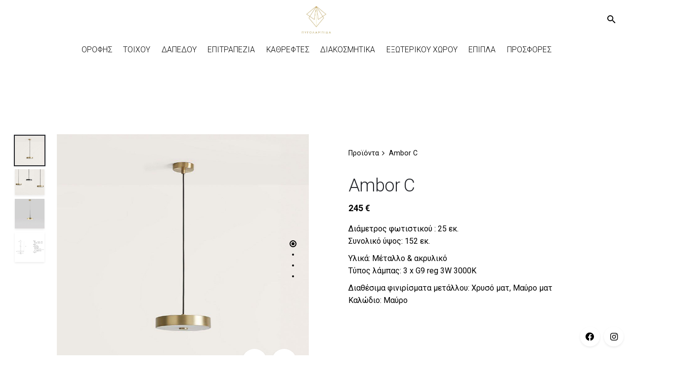

--- FILE ---
content_type: text/html; charset=UTF-8
request_url: https://www.pigolampida.com/product/renar-502/
body_size: 15303
content:
<!DOCTYPE html><html lang="el"><head><meta charset="UTF-8"><meta name="viewport" content="width=device-width, initial-scale=1"><meta name='robots' content='index, follow, max-image-preview:large, max-snippet:-1, max-video-preview:-1' /> <script id="cookieyes" type="text/javascript" src="https://cdn-cookieyes.com/client_data/4dc3a999728c860a5e7d190f/script.js"></script> <link media="all" href="https://www.pigolampida.com/wp-content/cache/autoptimize/css/autoptimize_20fb1c7de1bdce365c8f7e3b0261de45.css" rel="stylesheet"><title>Ambor C | Φωτιστικά Πυγολαμπίδα</title><link rel="canonical" href="https://www.pigolampida.com/product/renar-502/" /><meta property="og:locale" content="el_GR" /><meta property="og:type" content="article" /><meta property="og:title" content="Ambor C | Φωτιστικά Πυγολαμπίδα" /><meta property="og:description" content="Διάμετρος φωτιστικού : 25 εκ. Συνολικό ύψος: 152 εκ.  Υλικά: Μέταλλο &amp; ακρυλικό Τύπος λάμπας: 3 x G9 reg 3W 3000K  Διαθέσιμα φινιρίσματα μετάλλου: Χρυσό ματ, Μαύρο ματ Καλώδιο: Μαύρο" /><meta property="og:url" content="https://www.pigolampida.com/product/renar-502/" /><meta property="og:site_name" content="Φωτιστικά Πυγολαμπίδα" /><meta property="article:publisher" content="https://www.facebook.com/pigolampidalighting/" /><meta property="article:modified_time" content="2025-09-29T09:45:17+00:00" /><meta property="og:image" content="https://www.pigolampida.com/wp-content/uploads/2020/05/Ambor-C-2.jpg" /><meta property="og:image:width" content="810" /><meta property="og:image:height" content="810" /><meta property="og:image:type" content="image/jpeg" /><meta name="twitter:card" content="summary_large_image" /> <script type="application/ld+json" class="yoast-schema-graph">{"@context":"https://schema.org","@graph":[{"@type":"WebPage","@id":"https://www.pigolampida.com/product/renar-502/","url":"https://www.pigolampida.com/product/renar-502/","name":"Ambor C | Φωτιστικά Πυγολαμπίδα","isPartOf":{"@id":"https://www.pigolampida.com/#website"},"primaryImageOfPage":{"@id":"https://www.pigolampida.com/product/renar-502/#primaryimage"},"image":{"@id":"https://www.pigolampida.com/product/renar-502/#primaryimage"},"thumbnailUrl":"https://www.pigolampida.com/wp-content/uploads/2020/05/Ambor-C-2.jpg","datePublished":"2020-05-07T11:31:32+00:00","dateModified":"2025-09-29T09:45:17+00:00","breadcrumb":{"@id":"https://www.pigolampida.com/product/renar-502/#breadcrumb"},"inLanguage":"el","potentialAction":[{"@type":"ReadAction","target":["https://www.pigolampida.com/product/renar-502/"]}]},{"@type":"ImageObject","inLanguage":"el","@id":"https://www.pigolampida.com/product/renar-502/#primaryimage","url":"https://www.pigolampida.com/wp-content/uploads/2020/05/Ambor-C-2.jpg","contentUrl":"https://www.pigolampida.com/wp-content/uploads/2020/05/Ambor-C-2.jpg","width":810,"height":810},{"@type":"BreadcrumbList","@id":"https://www.pigolampida.com/product/renar-502/#breadcrumb","itemListElement":[{"@type":"ListItem","position":1,"name":"Home","item":"https://www.pigolampida.com/"},{"@type":"ListItem","position":2,"name":"Προϊόντα","item":"https://www.pigolampida.com/proionta/"},{"@type":"ListItem","position":3,"name":"Ambor C"}]},{"@type":"WebSite","@id":"https://www.pigolampida.com/#website","url":"https://www.pigolampida.com/","name":"Φωτιστικά Πυγολαμπίδα","description":"Μεγάλη ποικιλία σε μοντέρνα και κλασικά φωτιστικά","publisher":{"@id":"https://www.pigolampida.com/#organization"},"potentialAction":[{"@type":"SearchAction","target":{"@type":"EntryPoint","urlTemplate":"https://www.pigolampida.com/?s={search_term_string}"},"query-input":{"@type":"PropertyValueSpecification","valueRequired":true,"valueName":"search_term_string"}}],"inLanguage":"el"},{"@type":"Organization","@id":"https://www.pigolampida.com/#organization","name":"Πυγολαμπίδα Φωτιστικά","url":"https://www.pigolampida.com/","logo":{"@type":"ImageObject","inLanguage":"el","@id":"https://www.pigolampida.com/#/schema/logo/image/","url":"https://www.pigolampida.com/wp-content/uploads/2019/12/pygolampida-logo-square.png","contentUrl":"https://www.pigolampida.com/wp-content/uploads/2019/12/pygolampida-logo-square.png","width":512,"height":512,"caption":"Πυγολαμπίδα Φωτιστικά"},"image":{"@id":"https://www.pigolampida.com/#/schema/logo/image/"},"sameAs":["https://www.facebook.com/pigolampidalighting/","https://www.instagram.com/pigolampida_lighting/"]}]}</script> <link rel='dns-prefetch' href='//fonts.googleapis.com' /><link rel="alternate" type="application/rss+xml" title="Ροή RSS &raquo; Φωτιστικά Πυγολαμπίδα" href="https://www.pigolampida.com/feed/" /><link rel="alternate" type="application/rss+xml" title="Ροή Σχολίων &raquo; Φωτιστικά Πυγολαμπίδα" href="https://www.pigolampida.com/comments/feed/" /><link rel="alternate" title="oEmbed (JSON)" type="application/json+oembed" href="https://www.pigolampida.com/wp-json/oembed/1.0/embed?url=https%3A%2F%2Fwww.pigolampida.com%2Fproduct%2Frenar-502%2F" /><link rel="alternate" title="oEmbed (XML)" type="text/xml+oembed" href="https://www.pigolampida.com/wp-json/oembed/1.0/embed?url=https%3A%2F%2Fwww.pigolampida.com%2Fproduct%2Frenar-502%2F&#038;format=xml" /><style id='wp-img-auto-sizes-contain-inline-css' type='text/css'>img:is([sizes=auto i],[sizes^="auto," i]){contain-intrinsic-size:3000px 1500px}
/*# sourceURL=wp-img-auto-sizes-contain-inline-css */</style><style id='wp-block-library-inline-css' type='text/css'>:root{--wp-block-synced-color:#7a00df;--wp-block-synced-color--rgb:122,0,223;--wp-bound-block-color:var(--wp-block-synced-color);--wp-editor-canvas-background:#ddd;--wp-admin-theme-color:#007cba;--wp-admin-theme-color--rgb:0,124,186;--wp-admin-theme-color-darker-10:#006ba1;--wp-admin-theme-color-darker-10--rgb:0,107,160.5;--wp-admin-theme-color-darker-20:#005a87;--wp-admin-theme-color-darker-20--rgb:0,90,135;--wp-admin-border-width-focus:2px}@media (min-resolution:192dpi){:root{--wp-admin-border-width-focus:1.5px}}.wp-element-button{cursor:pointer}:root .has-very-light-gray-background-color{background-color:#eee}:root .has-very-dark-gray-background-color{background-color:#313131}:root .has-very-light-gray-color{color:#eee}:root .has-very-dark-gray-color{color:#313131}:root .has-vivid-green-cyan-to-vivid-cyan-blue-gradient-background{background:linear-gradient(135deg,#00d084,#0693e3)}:root .has-purple-crush-gradient-background{background:linear-gradient(135deg,#34e2e4,#4721fb 50%,#ab1dfe)}:root .has-hazy-dawn-gradient-background{background:linear-gradient(135deg,#faaca8,#dad0ec)}:root .has-subdued-olive-gradient-background{background:linear-gradient(135deg,#fafae1,#67a671)}:root .has-atomic-cream-gradient-background{background:linear-gradient(135deg,#fdd79a,#004a59)}:root .has-nightshade-gradient-background{background:linear-gradient(135deg,#330968,#31cdcf)}:root .has-midnight-gradient-background{background:linear-gradient(135deg,#020381,#2874fc)}:root{--wp--preset--font-size--normal:16px;--wp--preset--font-size--huge:42px}.has-regular-font-size{font-size:1em}.has-larger-font-size{font-size:2.625em}.has-normal-font-size{font-size:var(--wp--preset--font-size--normal)}.has-huge-font-size{font-size:var(--wp--preset--font-size--huge)}.has-text-align-center{text-align:center}.has-text-align-left{text-align:left}.has-text-align-right{text-align:right}.has-fit-text{white-space:nowrap!important}#end-resizable-editor-section{display:none}.aligncenter{clear:both}.items-justified-left{justify-content:flex-start}.items-justified-center{justify-content:center}.items-justified-right{justify-content:flex-end}.items-justified-space-between{justify-content:space-between}.screen-reader-text{border:0;clip-path:inset(50%);height:1px;margin:-1px;overflow:hidden;padding:0;position:absolute;width:1px;word-wrap:normal!important}.screen-reader-text:focus{background-color:#ddd;clip-path:none;color:#444;display:block;font-size:1em;height:auto;left:5px;line-height:normal;padding:15px 23px 14px;text-decoration:none;top:5px;width:auto;z-index:100000}html :where(.has-border-color){border-style:solid}html :where([style*=border-top-color]){border-top-style:solid}html :where([style*=border-right-color]){border-right-style:solid}html :where([style*=border-bottom-color]){border-bottom-style:solid}html :where([style*=border-left-color]){border-left-style:solid}html :where([style*=border-width]){border-style:solid}html :where([style*=border-top-width]){border-top-style:solid}html :where([style*=border-right-width]){border-right-style:solid}html :where([style*=border-bottom-width]){border-bottom-style:solid}html :where([style*=border-left-width]){border-left-style:solid}html :where(img[class*=wp-image-]){height:auto;max-width:100%}:where(figure){margin:0 0 1em}html :where(.is-position-sticky){--wp-admin--admin-bar--position-offset:var(--wp-admin--admin-bar--height,0px)}@media screen and (max-width:600px){html :where(.is-position-sticky){--wp-admin--admin-bar--position-offset:0px}}

/*# sourceURL=wp-block-library-inline-css */</style><style id='global-styles-inline-css' type='text/css'>:root{--wp--preset--aspect-ratio--square: 1;--wp--preset--aspect-ratio--4-3: 4/3;--wp--preset--aspect-ratio--3-4: 3/4;--wp--preset--aspect-ratio--3-2: 3/2;--wp--preset--aspect-ratio--2-3: 2/3;--wp--preset--aspect-ratio--16-9: 16/9;--wp--preset--aspect-ratio--9-16: 9/16;--wp--preset--color--black: #000000;--wp--preset--color--cyan-bluish-gray: #abb8c3;--wp--preset--color--white: #ffffff;--wp--preset--color--pale-pink: #f78da7;--wp--preset--color--vivid-red: #cf2e2e;--wp--preset--color--luminous-vivid-orange: #ff6900;--wp--preset--color--luminous-vivid-amber: #fcb900;--wp--preset--color--light-green-cyan: #7bdcb5;--wp--preset--color--vivid-green-cyan: #00d084;--wp--preset--color--pale-cyan-blue: #8ed1fc;--wp--preset--color--vivid-cyan-blue: #0693e3;--wp--preset--color--vivid-purple: #9b51e0;--wp--preset--color--brand-color: #a59a93;--wp--preset--color--beige-dark: #A1824F;--wp--preset--color--dark-strong: #24262B;--wp--preset--color--dark-light: #32353C;--wp--preset--color--grey-strong: #838998;--wp--preset--gradient--vivid-cyan-blue-to-vivid-purple: linear-gradient(135deg,rgb(6,147,227) 0%,rgb(155,81,224) 100%);--wp--preset--gradient--light-green-cyan-to-vivid-green-cyan: linear-gradient(135deg,rgb(122,220,180) 0%,rgb(0,208,130) 100%);--wp--preset--gradient--luminous-vivid-amber-to-luminous-vivid-orange: linear-gradient(135deg,rgb(252,185,0) 0%,rgb(255,105,0) 100%);--wp--preset--gradient--luminous-vivid-orange-to-vivid-red: linear-gradient(135deg,rgb(255,105,0) 0%,rgb(207,46,46) 100%);--wp--preset--gradient--very-light-gray-to-cyan-bluish-gray: linear-gradient(135deg,rgb(238,238,238) 0%,rgb(169,184,195) 100%);--wp--preset--gradient--cool-to-warm-spectrum: linear-gradient(135deg,rgb(74,234,220) 0%,rgb(151,120,209) 20%,rgb(207,42,186) 40%,rgb(238,44,130) 60%,rgb(251,105,98) 80%,rgb(254,248,76) 100%);--wp--preset--gradient--blush-light-purple: linear-gradient(135deg,rgb(255,206,236) 0%,rgb(152,150,240) 100%);--wp--preset--gradient--blush-bordeaux: linear-gradient(135deg,rgb(254,205,165) 0%,rgb(254,45,45) 50%,rgb(107,0,62) 100%);--wp--preset--gradient--luminous-dusk: linear-gradient(135deg,rgb(255,203,112) 0%,rgb(199,81,192) 50%,rgb(65,88,208) 100%);--wp--preset--gradient--pale-ocean: linear-gradient(135deg,rgb(255,245,203) 0%,rgb(182,227,212) 50%,rgb(51,167,181) 100%);--wp--preset--gradient--electric-grass: linear-gradient(135deg,rgb(202,248,128) 0%,rgb(113,206,126) 100%);--wp--preset--gradient--midnight: linear-gradient(135deg,rgb(2,3,129) 0%,rgb(40,116,252) 100%);--wp--preset--font-size--small: 14px;--wp--preset--font-size--medium: 20px;--wp--preset--font-size--large: 17px;--wp--preset--font-size--x-large: 42px;--wp--preset--font-size--extra-small: 13px;--wp--preset--font-size--normal: 15px;--wp--preset--font-size--larger: 20px;--wp--preset--spacing--20: 0.44rem;--wp--preset--spacing--30: 0.67rem;--wp--preset--spacing--40: 1rem;--wp--preset--spacing--50: 1.5rem;--wp--preset--spacing--60: 2.25rem;--wp--preset--spacing--70: 3.38rem;--wp--preset--spacing--80: 5.06rem;--wp--preset--shadow--natural: 6px 6px 9px rgba(0, 0, 0, 0.2);--wp--preset--shadow--deep: 12px 12px 50px rgba(0, 0, 0, 0.4);--wp--preset--shadow--sharp: 6px 6px 0px rgba(0, 0, 0, 0.2);--wp--preset--shadow--outlined: 6px 6px 0px -3px rgb(255, 255, 255), 6px 6px rgb(0, 0, 0);--wp--preset--shadow--crisp: 6px 6px 0px rgb(0, 0, 0);}:where(.is-layout-flex){gap: 0.5em;}:where(.is-layout-grid){gap: 0.5em;}body .is-layout-flex{display: flex;}.is-layout-flex{flex-wrap: wrap;align-items: center;}.is-layout-flex > :is(*, div){margin: 0;}body .is-layout-grid{display: grid;}.is-layout-grid > :is(*, div){margin: 0;}:where(.wp-block-columns.is-layout-flex){gap: 2em;}:where(.wp-block-columns.is-layout-grid){gap: 2em;}:where(.wp-block-post-template.is-layout-flex){gap: 1.25em;}:where(.wp-block-post-template.is-layout-grid){gap: 1.25em;}.has-black-color{color: var(--wp--preset--color--black) !important;}.has-cyan-bluish-gray-color{color: var(--wp--preset--color--cyan-bluish-gray) !important;}.has-white-color{color: var(--wp--preset--color--white) !important;}.has-pale-pink-color{color: var(--wp--preset--color--pale-pink) !important;}.has-vivid-red-color{color: var(--wp--preset--color--vivid-red) !important;}.has-luminous-vivid-orange-color{color: var(--wp--preset--color--luminous-vivid-orange) !important;}.has-luminous-vivid-amber-color{color: var(--wp--preset--color--luminous-vivid-amber) !important;}.has-light-green-cyan-color{color: var(--wp--preset--color--light-green-cyan) !important;}.has-vivid-green-cyan-color{color: var(--wp--preset--color--vivid-green-cyan) !important;}.has-pale-cyan-blue-color{color: var(--wp--preset--color--pale-cyan-blue) !important;}.has-vivid-cyan-blue-color{color: var(--wp--preset--color--vivid-cyan-blue) !important;}.has-vivid-purple-color{color: var(--wp--preset--color--vivid-purple) !important;}.has-black-background-color{background-color: var(--wp--preset--color--black) !important;}.has-cyan-bluish-gray-background-color{background-color: var(--wp--preset--color--cyan-bluish-gray) !important;}.has-white-background-color{background-color: var(--wp--preset--color--white) !important;}.has-pale-pink-background-color{background-color: var(--wp--preset--color--pale-pink) !important;}.has-vivid-red-background-color{background-color: var(--wp--preset--color--vivid-red) !important;}.has-luminous-vivid-orange-background-color{background-color: var(--wp--preset--color--luminous-vivid-orange) !important;}.has-luminous-vivid-amber-background-color{background-color: var(--wp--preset--color--luminous-vivid-amber) !important;}.has-light-green-cyan-background-color{background-color: var(--wp--preset--color--light-green-cyan) !important;}.has-vivid-green-cyan-background-color{background-color: var(--wp--preset--color--vivid-green-cyan) !important;}.has-pale-cyan-blue-background-color{background-color: var(--wp--preset--color--pale-cyan-blue) !important;}.has-vivid-cyan-blue-background-color{background-color: var(--wp--preset--color--vivid-cyan-blue) !important;}.has-vivid-purple-background-color{background-color: var(--wp--preset--color--vivid-purple) !important;}.has-black-border-color{border-color: var(--wp--preset--color--black) !important;}.has-cyan-bluish-gray-border-color{border-color: var(--wp--preset--color--cyan-bluish-gray) !important;}.has-white-border-color{border-color: var(--wp--preset--color--white) !important;}.has-pale-pink-border-color{border-color: var(--wp--preset--color--pale-pink) !important;}.has-vivid-red-border-color{border-color: var(--wp--preset--color--vivid-red) !important;}.has-luminous-vivid-orange-border-color{border-color: var(--wp--preset--color--luminous-vivid-orange) !important;}.has-luminous-vivid-amber-border-color{border-color: var(--wp--preset--color--luminous-vivid-amber) !important;}.has-light-green-cyan-border-color{border-color: var(--wp--preset--color--light-green-cyan) !important;}.has-vivid-green-cyan-border-color{border-color: var(--wp--preset--color--vivid-green-cyan) !important;}.has-pale-cyan-blue-border-color{border-color: var(--wp--preset--color--pale-cyan-blue) !important;}.has-vivid-cyan-blue-border-color{border-color: var(--wp--preset--color--vivid-cyan-blue) !important;}.has-vivid-purple-border-color{border-color: var(--wp--preset--color--vivid-purple) !important;}.has-vivid-cyan-blue-to-vivid-purple-gradient-background{background: var(--wp--preset--gradient--vivid-cyan-blue-to-vivid-purple) !important;}.has-light-green-cyan-to-vivid-green-cyan-gradient-background{background: var(--wp--preset--gradient--light-green-cyan-to-vivid-green-cyan) !important;}.has-luminous-vivid-amber-to-luminous-vivid-orange-gradient-background{background: var(--wp--preset--gradient--luminous-vivid-amber-to-luminous-vivid-orange) !important;}.has-luminous-vivid-orange-to-vivid-red-gradient-background{background: var(--wp--preset--gradient--luminous-vivid-orange-to-vivid-red) !important;}.has-very-light-gray-to-cyan-bluish-gray-gradient-background{background: var(--wp--preset--gradient--very-light-gray-to-cyan-bluish-gray) !important;}.has-cool-to-warm-spectrum-gradient-background{background: var(--wp--preset--gradient--cool-to-warm-spectrum) !important;}.has-blush-light-purple-gradient-background{background: var(--wp--preset--gradient--blush-light-purple) !important;}.has-blush-bordeaux-gradient-background{background: var(--wp--preset--gradient--blush-bordeaux) !important;}.has-luminous-dusk-gradient-background{background: var(--wp--preset--gradient--luminous-dusk) !important;}.has-pale-ocean-gradient-background{background: var(--wp--preset--gradient--pale-ocean) !important;}.has-electric-grass-gradient-background{background: var(--wp--preset--gradient--electric-grass) !important;}.has-midnight-gradient-background{background: var(--wp--preset--gradient--midnight) !important;}.has-small-font-size{font-size: var(--wp--preset--font-size--small) !important;}.has-medium-font-size{font-size: var(--wp--preset--font-size--medium) !important;}.has-large-font-size{font-size: var(--wp--preset--font-size--large) !important;}.has-x-large-font-size{font-size: var(--wp--preset--font-size--x-large) !important;}
/*# sourceURL=global-styles-inline-css */</style><style id='classic-theme-styles-inline-css' type='text/css'>/*! This file is auto-generated */
.wp-block-button__link{color:#fff;background-color:#32373c;border-radius:9999px;box-shadow:none;text-decoration:none;padding:calc(.667em + 2px) calc(1.333em + 2px);font-size:1.125em}.wp-block-file__button{background:#32373c;color:#fff;text-decoration:none}
/*# sourceURL=/wp-includes/css/classic-themes.min.css */</style><style id='woocommerce-inline-inline-css' type='text/css'>.woocommerce form .form-row .required { visibility: visible; }
/*# sourceURL=woocommerce-inline-inline-css */</style><link rel='preload' as='font' type='font/woff2' crossorigin='anonymous' id='tinvwl-webfont-font-css' href='https://www.pigolampida.com/wp-content/plugins/ti-woocommerce-wishlist-premium/assets/fonts/tinvwl-webfont.woff2'  media='all' /><link rel='stylesheet' id='google-font-css' href='https://fonts.googleapis.com/css?family=Roboto%3A300%2C400%2C500%2C700&#038;display=swap&#038;subset=greek' type='text/css' media='all' /><style id='stockie-style-inline-css' type='text/css'>.site-header:not(.header-fixed):not(.mobile-header) .menu > li > a, .site-header:not(.header-fixed):not(.mobile-header) .select2-selection, .site-header:not(.header-fixed) .menu-other .cart-total a, .site-header:not(.header-fixed) .menu-other li > a, .site-header:not(.header-fixed) .select-styled, .site-header:not(.header-fixed) .hamburger-menu .hamburger  {font-weight:300;color:#000000;}#masthead.site-header{}.site-header{border:none;}.site-header.header-fixed{border:none;}.header-title .bg-image{background-color:#f9f9f9;}.header-title::after{background-color:transparent;}.woo_c-product .product_title{font-weight:300;}.woocommerce ul.woo_c-products .wc-product-title-wrap h5 a{font-size:18px;font-style:normal;font-weight:300;color:#000000;}.woocommerce ul.woo_c-products .wc-product-title-wrap .category a{font-size:18px;font-style:normal;font-weight:300;color:#000000;}.woocommerce ul.woo_c-products .wc-product-title-wrap .price, .woocommerce ul.woo_c-products .wc-product-title-wrap .add-to-cart a{color:#000000;}body .site-content{background-size:auto;background-position:center center;background-repeat: repeat;}footer.site-footer{background-color:#ab9c95;background-size:cover;color:#ffffff;color:#ffffff;}.site-footer .widget,.site-footer .widget p,.site-footer .widget .subtitle,.site-footer .widget a,.site-footer .widget .widget-title, .site-footer .widget a:hover, .site-footer .widget h3 a, .site-footer .widget h4 a,.site-footer .widgets .socialbar a.social.outline span,.site-footer .widget_recent_comments .comment-author-link,.site-footer .widget_stockie_widget_subscribe button.btn,.site-footer .widgets select,.site-footer .widget_tag_cloud .tagcloud a,.site-footer .widget_tag_cloud .tagcloud a:hover{color:#ffffff;}.site-footer .widget .widget-title{color:#ffffff;}.site-footer .widgets .socialbar a.social.outline,.site-footer .widgets select,.site-footer .widget_tag_cloud .tagcloud a,.site-footer .widget_tag_cloud .tagcloud a:hover{border-color:#ffffff;}.site-footer .widgets .socialbar a.social.outline:hover{background-color:#ffffff;}footer.site-footer .site-info,footer.site-footer .site-info a,footer.site-footer .site-info a:hover{background-color:#333333;color:#ffffff;}footer.site-footer .site-info a,footer.site-footer .site-info a:hover{color:#ffffff;} :root{--clb-color-primary:#a59a93;--clb-link-color:#a59a93;}@media screen and (min-width: 1025px){.header-title{min-height:120px;}}
/*# sourceURL=stockie-style-inline-css */</style> <script type="text/javascript" src="https://www.pigolampida.com/wp-includes/js/jquery/jquery.min.js" id="jquery-core-js"></script> <script type="text/javascript" id="wc-single-product-js-extra">var wc_single_product_params = {"i18n_required_rating_text":"\u03a0\u03b1\u03c1\u03b1\u03ba\u03b1\u03bb\u03bf\u03cd\u03bc\u03b5, \u03b5\u03c0\u03b9\u03bb\u03ad\u03be\u03c4\u03b5 \u03bc\u03af\u03b1 \u03b2\u03b1\u03b8\u03bc\u03bf\u03bb\u03bf\u03b3\u03af\u03b1","i18n_rating_options":["1 \u03b1\u03c0\u03cc 5 \u03b1\u03c3\u03c4\u03ad\u03c1\u03b9\u03b1","2 \u03b1\u03c0\u03cc 5 \u03b1\u03c3\u03c4\u03ad\u03c1\u03b9\u03b1","3 \u03b1\u03c0\u03cc 5 \u03b1\u03c3\u03c4\u03ad\u03c1\u03b9\u03b1","4 \u03b1\u03c0\u03cc 5 \u03b1\u03c3\u03c4\u03ad\u03c1\u03b9\u03b1","5 \u03b1\u03c0\u03cc 5 \u03b1\u03c3\u03c4\u03ad\u03c1\u03b9\u03b1"],"i18n_product_gallery_trigger_text":"View full-screen image gallery","review_rating_required":"yes","flexslider":{"rtl":false,"animation":"slide","smoothHeight":true,"directionNav":false,"controlNav":"thumbnails","slideshow":false,"animationSpeed":500,"animationLoop":false,"allowOneSlide":false},"zoom_enabled":"","zoom_options":[],"photoswipe_enabled":"","photoswipe_options":{"shareEl":false,"closeOnScroll":false,"history":false,"hideAnimationDuration":0,"showAnimationDuration":0},"flexslider_enabled":""};
//# sourceURL=wc-single-product-js-extra</script> <script type="text/javascript" id="woocommerce-js-extra">var woocommerce_params = {"ajax_url":"/wp-admin/admin-ajax.php","wc_ajax_url":"/?wc-ajax=%%endpoint%%","i18n_password_show":"\u0395\u03bc\u03c6\u03ac\u03bd\u03b9\u03c3\u03b7 \u03c3\u03c5\u03bd\u03b8\u03b7\u03bc\u03b1\u03c4\u03b9\u03ba\u03bf\u03cd","i18n_password_hide":"\u0391\u03c0\u03cc\u03ba\u03c1\u03c5\u03c8\u03b7 \u03c3\u03c5\u03bd\u03b8\u03b7\u03bc\u03b1\u03c4\u03b9\u03ba\u03bf\u03cd"};
//# sourceURL=woocommerce-js-extra</script> <script></script><link rel="EditURI" type="application/rsd+xml" title="RSD" href="https://www.pigolampida.com/xmlrpc.php?rsd" /><link rel='shortlink' href='https://www.pigolampida.com/?p=5032803' /><meta name="theme-color" content="#a59a93"> <script async src="https://www.googletagmanager.com/gtag/js?id=UA-43950799-1"></script> <script>window.dataLayer = window.dataLayer || [];
        function gtag() {
            dataLayer.push(arguments);
        }
        gtag('js', new Date());
        gtag('config', 'UA-43950799-1');</script> <noscript><style>.woocommerce-product-gallery{ opacity: 1 !important; }</style></noscript><link rel="icon" href="https://www.pigolampida.com/wp-content/uploads/2020/01/cropped-pygolampida-logo-icon-square-black-32x32.png" sizes="32x32" /><link rel="icon" href="https://www.pigolampida.com/wp-content/uploads/2020/01/cropped-pygolampida-logo-icon-square-black-192x192.png" sizes="192x192" /><link rel="apple-touch-icon" href="https://www.pigolampida.com/wp-content/uploads/2020/01/cropped-pygolampida-logo-icon-square-black-180x180.png" /><meta name="msapplication-TileImage" content="https://www.pigolampida.com/wp-content/uploads/2020/01/cropped-pygolampida-logo-icon-square-black-270x270.png" /> <noscript><style>.wpb_animate_when_almost_visible { opacity: 1; }</style></noscript></head><body class="wp-singular product-template-default single single-product postid-5032803 wp-embed-responsive wp-theme-stockie wp-child-theme-stockie-child theme-stockie woocommerce woocommerce-page woocommerce-no-js tinvwl-theme-style type2-left stockie-theme-1.0.0 stockie-with-header-3 with-left-mobile-hamburger wpb-js-composer js-comp-ver-8.7.2 vc_responsive"><div class="page-preloader hide" id="page-preloader"><div class="sk-fading-circle sk-preloader"><div class="sk-circle1 sk-circle"></div><div class="sk-circle2 sk-circle"></div><div class="sk-circle3 sk-circle"></div><div class="sk-circle4 sk-circle"></div><div class="sk-circle5 sk-circle"></div><div class="sk-circle6 sk-circle"></div><div class="sk-circle7 sk-circle"></div><div class="sk-circle8 sk-circle"></div><div class="sk-circle9 sk-circle"></div><div class="sk-circle10 sk-circle"></div><div class="sk-circle11 sk-circle"></div><div class="sk-circle12 sk-circle"></div></div></div> <a class="scroll-top mobile-hide" id="page-scroll-top"><div class="scroll-top-inner btn-round"> <span class="scroll-top-inner-tag font-titles">Back to top</span> <i class="ion ion-ios-arrow-up"></i></div> </a><div class="social-bar"><div class="socialbar small"> <a target="_blank" href="https://www.facebook.com/pigolampidalighting/" class="facebook brand-color-hover -unlink" aria-label="facebook"><i class="icon icon fa-brands fa-facebook"></i></a> <a target="_blank" href="https://www.instagram.com/pigolampida_lighting/" class="instagram brand-color-hover -unlink" aria-label="instagram"><i class="icon fa-brands fa-instagram"></i></a></div></div><div id="page" class="site"> <a class="skip-link screen-reader-text" href="#main">Skip to content</a><header id="masthead" class="site-header dark-text header-3"
 data-header-fixed="true" data-mobile-header-fixed="true" data-fixed-initial-offset="50"><div class="header-wrap"><div class="top-part"><ul class="menu-other text-left left-part"><div class="hamburger-menu" id="hamburger-menu"> <a href="#" class="hamburger btn-round-inner -filled -undash" aria-controls="site-navigation" aria-expanded="false" aria-label="Hamburger"> <span class="hamburger_line_1"></span> <span class="hamburger_line_2"></span> <span class="hamburger_line_3"></span> </a></div><li></li></ul><div class="site-branding "><div class="site-title"> <a class="-undash" href="https://www.pigolampida.com/" rel="home"><div class="logo"> <noscript><img src="https://www.pigolampida.com/wp-content/uploads/2020/01/pigolampida-logo-gold.jpg"  srcset="https://www.pigolampida.com/wp-content/uploads/2020/01/pigolampida-logo-gold.jpg 2x" alt="Φωτιστικά Πυγολαμπίδα"></noscript><img class="lazyload" src='data:image/svg+xml,%3Csvg%20xmlns=%22http://www.w3.org/2000/svg%22%20viewBox=%220%200%20210%20140%22%3E%3C/svg%3E' data-src="https://www.pigolampida.com/wp-content/uploads/2020/01/pigolampida-logo-gold.jpg"  data-srcset="https://www.pigolampida.com/wp-content/uploads/2020/01/pigolampida-logo-gold.jpg 2x" alt="Φωτιστικά Πυγολαμπίδα"></div><div class="fixed-logo"> <noscript><img src="https://www.pigolampida.com/wp-content/uploads/2020/01/pigolampida-logo-gold.jpg"  srcset="https://www.pigolampida.com/wp-content/uploads/2020/01/pigolampida-logo-gold.jpg 2x" alt="Φωτιστικά Πυγολαμπίδα"></noscript><img class="lazyload" src='data:image/svg+xml,%3Csvg%20xmlns=%22http://www.w3.org/2000/svg%22%20viewBox=%220%200%20210%20140%22%3E%3C/svg%3E' data-src="https://www.pigolampida.com/wp-content/uploads/2020/01/pigolampida-logo-gold.jpg"  data-srcset="https://www.pigolampida.com/wp-content/uploads/2020/01/pigolampida-logo-gold.jpg 2x" alt="Φωτιστικά Πυγολαμπίδα"></div><div class="for-onepage"> <span class="dark hidden"> <noscript><img src="https://www.pigolampida.com/wp-content/uploads/2019/11/Pygolampida_logo-white.png"  srcset="https://www.pigolampida.com/wp-content/uploads/2019/11/Pygolampida_logo-retina-white.png 2x" alt="Φωτιστικά Πυγολαμπίδα"></noscript><img class="lazyload" src='data:image/svg+xml,%3Csvg%20xmlns=%22http://www.w3.org/2000/svg%22%20viewBox=%220%200%20210%20140%22%3E%3C/svg%3E' data-src="https://www.pigolampida.com/wp-content/uploads/2019/11/Pygolampida_logo-white.png"  data-srcset="https://www.pigolampida.com/wp-content/uploads/2019/11/Pygolampida_logo-retina-white.png 2x" alt="Φωτιστικά Πυγολαμπίδα"> </span> <span class="light hidden"> <noscript><img src="https://www.pigolampida.com/wp-content/uploads/2020/01/pigolampida-logo-gold.jpg"  srcset="https://www.pigolampida.com/wp-content/uploads/2020/01/pigolampida-logo-gold.jpg 2x" alt="Φωτιστικά Πυγολαμπίδα"></noscript><img class="lazyload" src='data:image/svg+xml,%3Csvg%20xmlns=%22http://www.w3.org/2000/svg%22%20viewBox=%220%200%20210%20140%22%3E%3C/svg%3E' data-src="https://www.pigolampida.com/wp-content/uploads/2020/01/pigolampida-logo-gold.jpg"  data-srcset="https://www.pigolampida.com/wp-content/uploads/2020/01/pigolampida-logo-gold.jpg 2x" alt="Φωτιστικά Πυγολαμπίδα"> </span></div> </a></div></div><ul class="menu-other right-part text-right"><li class="search"> <a class="-undash" href="#" data-nav-search="true"> <i class="btn-round-inner ion ion-android-search"></i> </a></li></ul></div><div class="middle-part"></div><div class="bottom-part"><nav id="site-navigation" class="main-nav without-counters"><div class="slide-in-overlay menu-slide-in-overlay"><div class="overlay"></div><div class="close close-bar"><div class="close-bar-btn btn-round -round-animation" tabindex="0"> <i class="ion ion-android-close"></i></div></div><div class="holder"><div id="mega-menu-wrap" class="main-nav-container"><ul id="primary-menu" class="menu"><li id="nav-menu-item-5027854-694cf6d0142f6" class="mega-menu-item nav-item menu-item-depth-0 has-submenu "><a href="https://www.pigolampida.com/category/orofis/" class="menu-link -undash main-menu-link item-title"><span>Οροφης</span><div class="has-submenu-icon"><i class="ion btn-round-inner -small ion-android-add"></i></div></a><div class="sub-nav"><ul class="menu-depth-1 sub-menu sub-nav-group" ><li id="nav-menu-item-5028770-694cf6d01432f" class="mega-menu-item sub-nav-item menu-item-depth-1 "><a href="https://www.pigolampida.com/category/orofis/polifota-el/" class="menu-link -undash sub-menu-link"><span>Πολυφωτα</span></a></li><li id="nav-menu-item-5028768-694cf6d014352" class="mega-menu-item sub-nav-item menu-item-depth-1 "><a href="https://www.pigolampida.com/category/orofis/krystallini-polyelaioi-el/" class="menu-link -undash sub-menu-link"><span>Κρυσταλλινοι Πολυέλαιοι</span></a></li><li id="nav-menu-item-5027877-694cf6d014371" class="mega-menu-item sub-nav-item menu-item-depth-1 "><a href="https://www.pigolampida.com/category/orofis/grammika-el/" class="menu-link -undash sub-menu-link"><span>ΓΡΑΜΜΙΚΑ</span></a></li><li id="nav-menu-item-5057845-694cf6d01438d" class="mega-menu-item sub-nav-item menu-item-depth-1 current-menu-parent has-submenu "><a href="https://www.pigolampida.com/category/orofis/monofota-el/" class="menu-link -undash sub-menu-link"><span>Μονοφωτα</span><div class="has-submenu-icon"><i class="ion btn-round-inner -small ion-android-add"></i></div></a><div class="sub-sub-nav"><ul class="menu-depth-2 sub-sub-menu" ><li id="nav-menu-item-5059761-694cf6d0143a9" class="mega-menu-item sub-nav-item menu-item-depth-2 "><a href="https://www.pigolampida.com/category/orofis/monofota-el/lergependants-el/" class="menu-link -undash sub-menu-link"><span>ΜΕΓΑΛΑ ΜΟΝΟΦΩΤΑ</span></a></li><li id="nav-menu-item-5040821-694cf6d0143c3" class="mega-menu-item sub-nav-item menu-item-depth-2 current-menu-parent "><a href="https://www.pigolampida.com/category/orofis/monofota-el/minipendants-el/" class="menu-link -undash sub-menu-link"><span>ΜΟΝΟΦΩΤΑ ΜΙΚΡΑ</span></a></li></ul></div></li><li id="nav-menu-item-5041477-694cf6d0143de" class="mega-menu-item sub-nav-item menu-item-depth-1 "><a href="https://www.pigolampida.com/category/orofis/lantern-el/" class="menu-link -undash sub-menu-link"><span>ΦΑΝΑΡΙΑ</span></a></li><li id="nav-menu-item-5034937-694cf6d0143f7" class="mega-menu-item sub-nav-item menu-item-depth-1 "><a href="https://www.pigolampida.com/category/orofis/plafonlights/" class="menu-link -undash sub-menu-link"><span>Πλαφονιέρες</span></a></li><li id="nav-menu-item-5034936-694cf6d014410" class="mega-menu-item sub-nav-item menu-item-depth-1 "><a href="https://www.pigolampida.com/category/orofis/spotlights/" class="menu-link -undash sub-menu-link"><span>Spotlights</span></a></li></ul></div></li><li id="nav-menu-item-5025570-694cf6d01442c" class="mega-menu-item nav-item menu-item-depth-0 has-submenu "><a href="https://www.pigolampida.com/category/toixou/" class="menu-link -undash main-menu-link item-title"><span>Τοιχου</span><div class="has-submenu-icon"><i class="ion btn-round-inner -small ion-android-add"></i></div></a><div class="sub-nav"><ul class="menu-depth-1 sub-menu sub-nav-group" ><li id="nav-menu-item-5027873-694cf6d014447" class="mega-menu-item sub-nav-item menu-item-depth-1 "><a href="https://www.pigolampida.com/category/toixou/aplikes/" class="menu-link -undash sub-menu-link"><span>Απλικες</span></a></li><li id="nav-menu-item-5027875-694cf6d014460" class="mega-menu-item sub-nav-item menu-item-depth-1 "><a href="https://www.pigolampida.com/category/toixou/pinakos/" class="menu-link -undash sub-menu-link"><span>Πινακος</span></a></li><li id="nav-menu-item-5032192-694cf6d014478" class="mega-menu-item sub-nav-item menu-item-depth-1 "><a href="https://www.pigolampida.com/category/toixou/diabasmatos-toixou/" class="menu-link -undash sub-menu-link"><span>διαβασματος τοιχου</span></a></li><li id="nav-menu-item-5037139-694cf6d014490" class="mega-menu-item sub-nav-item menu-item-depth-1 "><a href="https://www.pigolampida.com/category/toixou/mpaniou/" class="menu-link -undash sub-menu-link"><span>Μπανιου</span></a></li></ul></div></li><li id="nav-menu-item-5025573-694cf6d0144ab" class="mega-menu-item nav-item menu-item-depth-0 has-submenu "><a href="https://www.pigolampida.com/category/dapedou/" class="menu-link -undash main-menu-link item-title"><span>Δαπεδου</span><div class="has-submenu-icon"><i class="ion btn-round-inner -small ion-android-add"></i></div></a><div class="sub-nav"><ul class="menu-depth-1 sub-menu sub-nav-group" ><li id="nav-menu-item-5032186-694cf6d0144c5" class="mega-menu-item sub-nav-item menu-item-depth-1 "><a href="https://www.pigolampida.com/category/dapedou/floordeco/" class="menu-link -undash sub-menu-link"><span>Διακοσμητικα</span></a></li><li id="nav-menu-item-5028746-694cf6d0144dc" class="mega-menu-item sub-nav-item menu-item-depth-1 "><a href="https://www.pigolampida.com/category/dapedou/reading_floor_lights/" class="menu-link -undash sub-menu-link"><span>Διαβάσματος</span></a></li></ul></div></li><li id="nav-menu-item-5025572-694cf6d0144f7" class="mega-menu-item nav-item menu-item-depth-0 has-submenu "><a href="https://www.pigolampida.com/category/epitrapezia/" class="menu-link -undash main-menu-link item-title"><span>Επιτραπεζια</span><div class="has-submenu-icon"><i class="ion btn-round-inner -small ion-android-add"></i></div></a><div class="sub-nav"><ul class="menu-depth-1 sub-menu sub-nav-group" ><li id="nav-menu-item-5032191-694cf6d014510" class="mega-menu-item sub-nav-item menu-item-depth-1 "><a href="https://www.pigolampida.com/category/epitrapezia/decorative_table_lights/" class="menu-link -undash sub-menu-link"><span>Διακοσμητικα Επιτραπεζια</span></a></li><li id="nav-menu-item-5032189-694cf6d014528" class="mega-menu-item sub-nav-item menu-item-depth-1 "><a href="https://www.pigolampida.com/category/epitrapezia/reading_table_light/" class="menu-link -undash sub-menu-link"><span>Διαβασματος Επιτραπεζια</span></a></li></ul></div></li><li id="nav-menu-item-5027862-694cf6d014543" class="mega-menu-item nav-item menu-item-depth-0 "><a href="https://www.pigolampida.com/category/diakosmitika/kathreftes/" class="menu-link -undash main-menu-link item-title"><span>Καθρεφτες</span></a></li><li id="nav-menu-item-5025578-694cf6d01455d" class="mega-menu-item nav-item menu-item-depth-0 has-submenu "><a href="https://www.pigolampida.com/category/diakosmitika/" class="menu-link -undash main-menu-link item-title"><span>Διακοσμητικα</span><div class="has-submenu-icon"><i class="ion btn-round-inner -small ion-android-add"></i></div></a><div class="sub-nav"><ul class="menu-depth-1 sub-menu sub-nav-group" ><li id="nav-menu-item-5040816-694cf6d014576" class="mega-menu-item sub-nav-item menu-item-depth-1 "><a href="https://www.pigolampida.com/category/diakosmitika/antikeimena/" class="menu-link -undash sub-menu-link"><span>ANTIKEIMENA</span></a></li><li id="nav-menu-item-5027861-694cf6d01458e" class="mega-menu-item sub-nav-item menu-item-depth-1 "><a href="https://www.pigolampida.com/category/diakosmitika/vaza/" class="menu-link -undash sub-menu-link"><span>Βαζα</span></a></li><li id="nav-menu-item-5051771-694cf6d0145a6" class="mega-menu-item sub-nav-item menu-item-depth-1 "><a href="https://www.pigolampida.com/category/diakosmitika/pinakes/" class="menu-link -undash sub-menu-link"><span>ΠΙΝΑΚΕΣ</span></a></li><li id="nav-menu-item-5027860-694cf6d0145bd" class="mega-menu-item sub-nav-item menu-item-depth-1 "><a href="https://www.pigolampida.com/category/diakosmitika/axesouar-gia-tzaki/" class="menu-link -undash sub-menu-link"><span>Αξεσουαρ για Τζακι</span></a></li><li id="nav-menu-item-5027864-694cf6d0145ec" class="mega-menu-item sub-nav-item menu-item-depth-1 "><a href="https://www.pigolampida.com/category/diakosmitika/omprelothikes/" class="menu-link -undash sub-menu-link"><span>Ομπρελοθηκες</span></a></li></ul></div></li><li id="nav-menu-item-5027838-694cf6d01460a" class="mega-menu-item nav-item menu-item-depth-0 has-submenu "><a href="https://www.pigolampida.com/category/exoterikou-xorou/" class="menu-link -undash main-menu-link item-title"><span>Εξωτερικου χωρου</span><div class="has-submenu-icon"><i class="ion btn-round-inner -small ion-android-add"></i></div></a><div class="sub-nav"><ul class="menu-depth-1 sub-menu sub-nav-group" ><li id="nav-menu-item-5047866-694cf6d014632" class="mega-menu-item sub-nav-item menu-item-depth-1 "><a href="https://www.pigolampida.com/category/exoterikou-xorou/forita/" class="menu-link -undash sub-menu-link"><span>ΦΟΡΗΤΑ ΦΩΤΙΣΤΙΚΑ</span></a></li><li id="nav-menu-item-5027865-694cf6d014649" class="mega-menu-item sub-nav-item menu-item-depth-1 "><a href="https://www.pigolampida.com/category/exoterikou-xorou/aplikes-exoterikou-xorou/" class="menu-link -undash sub-menu-link"><span>Απλικες</span></a></li><li id="nav-menu-item-5042353-694cf6d014661" class="mega-menu-item sub-nav-item menu-item-depth-1 "><a href="https://www.pigolampida.com/category/exoterikou-xorou/epitrapezia-exoterikou-xorou/" class="menu-link -undash sub-menu-link"><span>Επιτραπέζια</span></a></li><li id="nav-menu-item-5027868-694cf6d014677" class="mega-menu-item sub-nav-item menu-item-depth-1 "><a href="https://www.pigolampida.com/category/exoterikou-xorou/orofis-exoterikou-xorou/" class="menu-link -undash sub-menu-link"><span>Οροφης</span></a></li><li id="nav-menu-item-5027866-694cf6d01468f" class="mega-menu-item sub-nav-item menu-item-depth-1 "><a href="https://www.pigolampida.com/category/exoterikou-xorou/dapedou-exoterikou-xorou/" class="menu-link -undash sub-menu-link"><span>Δαπεδου</span></a></li><li id="nav-menu-item-5027867-694cf6d0146a6" class="mega-menu-item sub-nav-item menu-item-depth-1 "><a href="https://www.pigolampida.com/category/exoterikou-xorou/kremasta-exoterikou-xorou/" class="menu-link -undash sub-menu-link"><span>Κρεμαστα</span></a></li></ul></div></li><li id="nav-menu-item-5039125-694cf6d0146c0" class="mega-menu-item nav-item menu-item-depth-0 "><a href="https://www.pigolampida.com/category/epipla/" class="menu-link -undash main-menu-link item-title"><span>Επιπλα</span></a></li><li id="nav-menu-item-5059767-694cf6d0146da" class="mega-menu-item nav-item menu-item-depth-0 has-submenu "><a href="https://www.pigolampida.com/category/prodfores/" class="menu-link -undash main-menu-link item-title"><span>ΠΡΟΣΦΟΡΕΣ</span><div class="has-submenu-icon"><i class="ion btn-round-inner -small ion-android-add"></i></div></a><div class="sub-nav"><ul class="menu-depth-1 sub-menu sub-nav-group" ><li id="nav-menu-item-5059768-694cf6d0146f2" class="mega-menu-item sub-nav-item menu-item-depth-1 "><a href="https://www.pigolampida.com/category/prodfores/offerfloor/" class="menu-link -undash sub-menu-link"><span>ΔΑΠΕΔΟΥ ΠΡΟΣΦΟΡΑ</span></a></li><li id="nav-menu-item-5059769-694cf6d01470a" class="mega-menu-item sub-nav-item menu-item-depth-1 "><a href="https://www.pigolampida.com/category/prodfores/diakosmitika-el/" class="menu-link -undash sub-menu-link"><span>ΔΙΑΚΟΣΜΗΤΙΚΑ ΠΡΟΣΦΟΡΑ</span></a></li><li id="nav-menu-item-5059770-694cf6d014722" class="mega-menu-item sub-nav-item menu-item-depth-1 "><a href="https://www.pigolampida.com/category/prodfores/offertable/" class="menu-link -undash sub-menu-link"><span>ΕΠΙΤΡΑΠΕΖΙΑ ΠΡΟΣΦΟΡΑ</span></a></li><li id="nav-menu-item-5059771-694cf6d014739" class="mega-menu-item sub-nav-item menu-item-depth-1 "><a href="https://www.pigolampida.com/category/prodfores/ceilingoffers/" class="menu-link -undash sub-menu-link"><span>ΟΡΟΦΗΣ ΠΡΟΣΦΟΡΑ</span></a></li></ul></div></li></ul></div><div class="copyright"> © Copyright 2019 Φωτιστικά Πυγολαμπίδα - All rights reserved. <br> Designed &amp; developed by <a target="_blank" href="https://inspire-web.gr/">Inspire Web</a></div></div></div></nav></div></div></header><div class="fullscreen-nav" id="fullscreen-mega-menu"><div class="close close-bar" id="fullscreen-menu-close"><div class="close-bar-btn btn-round -round-animation" tabindex="0"> <i class="ion ion-android-close"></i></div></div><div class="fullscreen-nav-wrap"><div id="fullscreen-mega-menu-wrap"><ul id="secondary-menu" class="menu"><li id="nav-menu-item-5027854-694cf6d01581b" class="mega-menu-item nav-item menu-item-depth-0 has-submenu "><a href="https://www.pigolampida.com/category/orofis/" class="menu-link -undash main-menu-link item-title"><span>Οροφης</span><div class="has-submenu-icon"><i class="ion btn-round-inner -small ion-android-add"></i></div></a><div class="sub-nav"><ul class="menu-depth-1 sub-menu sub-nav-group" ><li id="nav-menu-item-5028770-694cf6d015849" class="mega-menu-item sub-nav-item menu-item-depth-1 "><a href="https://www.pigolampida.com/category/orofis/polifota-el/" class="menu-link -undash sub-menu-link"><span>Πολυφωτα</span></a></li><li id="nav-menu-item-5028768-694cf6d01586a" class="mega-menu-item sub-nav-item menu-item-depth-1 "><a href="https://www.pigolampida.com/category/orofis/krystallini-polyelaioi-el/" class="menu-link -undash sub-menu-link"><span>Κρυσταλλινοι Πολυέλαιοι</span></a></li><li id="nav-menu-item-5027877-694cf6d015889" class="mega-menu-item sub-nav-item menu-item-depth-1 "><a href="https://www.pigolampida.com/category/orofis/grammika-el/" class="menu-link -undash sub-menu-link"><span>ΓΡΑΜΜΙΚΑ</span></a></li><li id="nav-menu-item-5057845-694cf6d0158a4" class="mega-menu-item sub-nav-item menu-item-depth-1 current-menu-parent has-submenu "><a href="https://www.pigolampida.com/category/orofis/monofota-el/" class="menu-link -undash sub-menu-link"><span>Μονοφωτα</span><div class="has-submenu-icon"><i class="ion btn-round-inner -small ion-android-add"></i></div></a><div class="sub-sub-nav"><ul class="menu-depth-2 sub-sub-menu" ><li id="nav-menu-item-5059761-694cf6d0158bf" class="mega-menu-item sub-nav-item menu-item-depth-2 "><a href="https://www.pigolampida.com/category/orofis/monofota-el/lergependants-el/" class="menu-link -undash sub-menu-link"><span>ΜΕΓΑΛΑ ΜΟΝΟΦΩΤΑ</span></a></li><li id="nav-menu-item-5040821-694cf6d0158d9" class="mega-menu-item sub-nav-item menu-item-depth-2 current-menu-parent "><a href="https://www.pigolampida.com/category/orofis/monofota-el/minipendants-el/" class="menu-link -undash sub-menu-link"><span>ΜΟΝΟΦΩΤΑ ΜΙΚΡΑ</span></a></li></ul></div></li><li id="nav-menu-item-5041477-694cf6d0158f3" class="mega-menu-item sub-nav-item menu-item-depth-1 "><a href="https://www.pigolampida.com/category/orofis/lantern-el/" class="menu-link -undash sub-menu-link"><span>ΦΑΝΑΡΙΑ</span></a></li><li id="nav-menu-item-5034937-694cf6d01590b" class="mega-menu-item sub-nav-item menu-item-depth-1 "><a href="https://www.pigolampida.com/category/orofis/plafonlights/" class="menu-link -undash sub-menu-link"><span>Πλαφονιέρες</span></a></li><li id="nav-menu-item-5034936-694cf6d015923" class="mega-menu-item sub-nav-item menu-item-depth-1 "><a href="https://www.pigolampida.com/category/orofis/spotlights/" class="menu-link -undash sub-menu-link"><span>Spotlights</span></a></li></ul></div></li><li id="nav-menu-item-5025570-694cf6d01593e" class="mega-menu-item nav-item menu-item-depth-0 has-submenu "><a href="https://www.pigolampida.com/category/toixou/" class="menu-link -undash main-menu-link item-title"><span>Τοιχου</span><div class="has-submenu-icon"><i class="ion btn-round-inner -small ion-android-add"></i></div></a><div class="sub-nav"><ul class="menu-depth-1 sub-menu sub-nav-group" ><li id="nav-menu-item-5027873-694cf6d015970" class="mega-menu-item sub-nav-item menu-item-depth-1 "><a href="https://www.pigolampida.com/category/toixou/aplikes/" class="menu-link -undash sub-menu-link"><span>Απλικες</span></a></li><li id="nav-menu-item-5027875-694cf6d01598b" class="mega-menu-item sub-nav-item menu-item-depth-1 "><a href="https://www.pigolampida.com/category/toixou/pinakos/" class="menu-link -undash sub-menu-link"><span>Πινακος</span></a></li><li id="nav-menu-item-5032192-694cf6d0159b2" class="mega-menu-item sub-nav-item menu-item-depth-1 "><a href="https://www.pigolampida.com/category/toixou/diabasmatos-toixou/" class="menu-link -undash sub-menu-link"><span>διαβασματος τοιχου</span></a></li><li id="nav-menu-item-5037139-694cf6d0159cb" class="mega-menu-item sub-nav-item menu-item-depth-1 "><a href="https://www.pigolampida.com/category/toixou/mpaniou/" class="menu-link -undash sub-menu-link"><span>Μπανιου</span></a></li></ul></div></li><li id="nav-menu-item-5025573-694cf6d0159e6" class="mega-menu-item nav-item menu-item-depth-0 has-submenu "><a href="https://www.pigolampida.com/category/dapedou/" class="menu-link -undash main-menu-link item-title"><span>Δαπεδου</span><div class="has-submenu-icon"><i class="ion btn-round-inner -small ion-android-add"></i></div></a><div class="sub-nav"><ul class="menu-depth-1 sub-menu sub-nav-group" ><li id="nav-menu-item-5032186-694cf6d0159ff" class="mega-menu-item sub-nav-item menu-item-depth-1 "><a href="https://www.pigolampida.com/category/dapedou/floordeco/" class="menu-link -undash sub-menu-link"><span>Διακοσμητικα</span></a></li><li id="nav-menu-item-5028746-694cf6d015a29" class="mega-menu-item sub-nav-item menu-item-depth-1 "><a href="https://www.pigolampida.com/category/dapedou/reading_floor_lights/" class="menu-link -undash sub-menu-link"><span>Διαβάσματος</span></a></li></ul></div></li><li id="nav-menu-item-5025572-694cf6d015a47" class="mega-menu-item nav-item menu-item-depth-0 has-submenu "><a href="https://www.pigolampida.com/category/epitrapezia/" class="menu-link -undash main-menu-link item-title"><span>Επιτραπεζια</span><div class="has-submenu-icon"><i class="ion btn-round-inner -small ion-android-add"></i></div></a><div class="sub-nav"><ul class="menu-depth-1 sub-menu sub-nav-group" ><li id="nav-menu-item-5032191-694cf6d015a6f" class="mega-menu-item sub-nav-item menu-item-depth-1 "><a href="https://www.pigolampida.com/category/epitrapezia/decorative_table_lights/" class="menu-link -undash sub-menu-link"><span>Διακοσμητικα Επιτραπεζια</span></a></li><li id="nav-menu-item-5032189-694cf6d015a87" class="mega-menu-item sub-nav-item menu-item-depth-1 "><a href="https://www.pigolampida.com/category/epitrapezia/reading_table_light/" class="menu-link -undash sub-menu-link"><span>Διαβασματος Επιτραπεζια</span></a></li></ul></div></li><li id="nav-menu-item-5027862-694cf6d015aa2" class="mega-menu-item nav-item menu-item-depth-0 "><a href="https://www.pigolampida.com/category/diakosmitika/kathreftes/" class="menu-link -undash main-menu-link item-title"><span>Καθρεφτες</span></a></li><li id="nav-menu-item-5025578-694cf6d015abc" class="mega-menu-item nav-item menu-item-depth-0 has-submenu "><a href="https://www.pigolampida.com/category/diakosmitika/" class="menu-link -undash main-menu-link item-title"><span>Διακοσμητικα</span><div class="has-submenu-icon"><i class="ion btn-round-inner -small ion-android-add"></i></div></a><div class="sub-nav"><ul class="menu-depth-1 sub-menu sub-nav-group" ><li id="nav-menu-item-5040816-694cf6d015ad4" class="mega-menu-item sub-nav-item menu-item-depth-1 "><a href="https://www.pigolampida.com/category/diakosmitika/antikeimena/" class="menu-link -undash sub-menu-link"><span>ANTIKEIMENA</span></a></li><li id="nav-menu-item-5027861-694cf6d015aec" class="mega-menu-item sub-nav-item menu-item-depth-1 "><a href="https://www.pigolampida.com/category/diakosmitika/vaza/" class="menu-link -undash sub-menu-link"><span>Βαζα</span></a></li><li id="nav-menu-item-5051771-694cf6d015b04" class="mega-menu-item sub-nav-item menu-item-depth-1 "><a href="https://www.pigolampida.com/category/diakosmitika/pinakes/" class="menu-link -undash sub-menu-link"><span>ΠΙΝΑΚΕΣ</span></a></li><li id="nav-menu-item-5027860-694cf6d015b1b" class="mega-menu-item sub-nav-item menu-item-depth-1 "><a href="https://www.pigolampida.com/category/diakosmitika/axesouar-gia-tzaki/" class="menu-link -undash sub-menu-link"><span>Αξεσουαρ για Τζακι</span></a></li><li id="nav-menu-item-5027864-694cf6d015b32" class="mega-menu-item sub-nav-item menu-item-depth-1 "><a href="https://www.pigolampida.com/category/diakosmitika/omprelothikes/" class="menu-link -undash sub-menu-link"><span>Ομπρελοθηκες</span></a></li></ul></div></li><li id="nav-menu-item-5027838-694cf6d015b4c" class="mega-menu-item nav-item menu-item-depth-0 has-submenu "><a href="https://www.pigolampida.com/category/exoterikou-xorou/" class="menu-link -undash main-menu-link item-title"><span>Εξωτερικου χωρου</span><div class="has-submenu-icon"><i class="ion btn-round-inner -small ion-android-add"></i></div></a><div class="sub-nav"><ul class="menu-depth-1 sub-menu sub-nav-group" ><li id="nav-menu-item-5047866-694cf6d015b65" class="mega-menu-item sub-nav-item menu-item-depth-1 "><a href="https://www.pigolampida.com/category/exoterikou-xorou/forita/" class="menu-link -undash sub-menu-link"><span>ΦΟΡΗΤΑ ΦΩΤΙΣΤΙΚΑ</span></a></li><li id="nav-menu-item-5027865-694cf6d015b7d" class="mega-menu-item sub-nav-item menu-item-depth-1 "><a href="https://www.pigolampida.com/category/exoterikou-xorou/aplikes-exoterikou-xorou/" class="menu-link -undash sub-menu-link"><span>Απλικες</span></a></li><li id="nav-menu-item-5042353-694cf6d015b94" class="mega-menu-item sub-nav-item menu-item-depth-1 "><a href="https://www.pigolampida.com/category/exoterikou-xorou/epitrapezia-exoterikou-xorou/" class="menu-link -undash sub-menu-link"><span>Επιτραπέζια</span></a></li><li id="nav-menu-item-5027868-694cf6d015bac" class="mega-menu-item sub-nav-item menu-item-depth-1 "><a href="https://www.pigolampida.com/category/exoterikou-xorou/orofis-exoterikou-xorou/" class="menu-link -undash sub-menu-link"><span>Οροφης</span></a></li><li id="nav-menu-item-5027866-694cf6d015bc3" class="mega-menu-item sub-nav-item menu-item-depth-1 "><a href="https://www.pigolampida.com/category/exoterikou-xorou/dapedou-exoterikou-xorou/" class="menu-link -undash sub-menu-link"><span>Δαπεδου</span></a></li><li id="nav-menu-item-5027867-694cf6d015bda" class="mega-menu-item sub-nav-item menu-item-depth-1 "><a href="https://www.pigolampida.com/category/exoterikou-xorou/kremasta-exoterikou-xorou/" class="menu-link -undash sub-menu-link"><span>Κρεμαστα</span></a></li></ul></div></li><li id="nav-menu-item-5039125-694cf6d015bf4" class="mega-menu-item nav-item menu-item-depth-0 "><a href="https://www.pigolampida.com/category/epipla/" class="menu-link -undash main-menu-link item-title"><span>Επιπλα</span></a></li><li id="nav-menu-item-5059767-694cf6d015c0e" class="mega-menu-item nav-item menu-item-depth-0 has-submenu "><a href="https://www.pigolampida.com/category/prodfores/" class="menu-link -undash main-menu-link item-title"><span>ΠΡΟΣΦΟΡΕΣ</span><div class="has-submenu-icon"><i class="ion btn-round-inner -small ion-android-add"></i></div></a><div class="sub-nav"><ul class="menu-depth-1 sub-menu sub-nav-group" ><li id="nav-menu-item-5059768-694cf6d015c27" class="mega-menu-item sub-nav-item menu-item-depth-1 "><a href="https://www.pigolampida.com/category/prodfores/offerfloor/" class="menu-link -undash sub-menu-link"><span>ΔΑΠΕΔΟΥ ΠΡΟΣΦΟΡΑ</span></a></li><li id="nav-menu-item-5059769-694cf6d015c3f" class="mega-menu-item sub-nav-item menu-item-depth-1 "><a href="https://www.pigolampida.com/category/prodfores/diakosmitika-el/" class="menu-link -undash sub-menu-link"><span>ΔΙΑΚΟΣΜΗΤΙΚΑ ΠΡΟΣΦΟΡΑ</span></a></li><li id="nav-menu-item-5059770-694cf6d015c56" class="mega-menu-item sub-nav-item menu-item-depth-1 "><a href="https://www.pigolampida.com/category/prodfores/offertable/" class="menu-link -undash sub-menu-link"><span>ΕΠΙΤΡΑΠΕΖΙΑ ΠΡΟΣΦΟΡΑ</span></a></li><li id="nav-menu-item-5059771-694cf6d015c6d" class="mega-menu-item sub-nav-item menu-item-depth-1 "><a href="https://www.pigolampida.com/category/prodfores/ceilingoffers/" class="menu-link -undash sub-menu-link"><span>ΟΡΟΦΗΣ ΠΡΟΣΦΟΡΑ</span></a></li></ul></div></li></ul></div></div><div class="copyright"><div class="content"> © Copyright 2019 Φωτιστικά Πυγολαμπίδα - All rights reserved. <br> Designed &amp; developed by <a target="_blank" href="https://inspire-web.gr/">Inspire Web</a></div><div class="socialbar small"> <a target="_blank" href="https://www.facebook.com/pigolampidalighting/" class="facebook brand-color-hover -unlink" aria-label="facebook"><i class="icon icon fa-brands fa-facebook"></i></a> <a target="_blank" href="https://www.instagram.com/pigolampida_lighting/" class="instagram brand-color-hover -unlink" aria-label="instagram"><i class="icon fa-brands fa-instagram"></i></a></div></div></div><div class="header-search"><div class="close close-bar"><div class="close-bar-btn btn-round -round-animation" tabindex="0"> <i class="ion ion-android-close"></i></div></div><div class="search-wrap"><form role="search" method="get" class="woocommerce-product-search" action="https://www.pigolampida.com/proionta/"> <label> <span class="screen-reader-text">Search for</span> <input autocomplete="off" type="text" class="search-field" name="s" placeholder="Search..." value=""> </label> <select class="-small -flat -search" name="search_term" aria-label="Select categories"><option value="">Select Category</option><option value="1112">ΑΝΕΜΙΣΤΗΡΕΣ</option><option value="464">ΔΑΠΕΔΟΥ ΠΡΟΣΦΟΡΑ</option><option value="1013">ΔΑΠΕΔΟΥ ΣΤΕΓΑΝΑ</option><option value="778">ΔΙΑΚΟΣΜΗΤΙΚΑ ΠΡΟΣΦΟΡΑ</option><option value="1196">ΕΠΙΠΛΑ</option><option value="463">ΕΠΙΤΡΑΠΕΖΙΑ ΠΡΟΣΦΟΡΑ</option><option value="1011">ΕΠΙΤΡΑΠΕΖΙΑ ΣΤΕΓΑΝΑ</option><option value="1005">ΚΡΕΜΑΣΤΑ ΣΤΕΓΑΝΑ</option><option value="1141">ΜΕΓΑΛΑ ΜΟΝΟΦΩΤΑ</option><option value="461">ΟΡΟΦΗΣ ΠΡΟΣΦΟΡΑ</option><option value="1007">ΟΡΟΦΗΣ ΣΤΕΓΑΝΑ</option><option value="696">ΠΙΝΑΚΕΣ</option><option value="460">ΠΡΟΣΦΟΡΕΣ</option><option value="1003">ΣΤΕΓΑΝΑ</option><option value="1198">ΤΟΙΧΟΥ</option><option value="462">ΤΟΙΧΟΥ ΠΡΟΣΦΟΡΑ</option><option value="1009">ΤΟΙΧΟΥ ΣΤΕΓΑΝΑ</option><option value="617">ΦΟΡΗΤΑ ΦΩΤΙΣΤΙΚΑ</option><option value="15">Uncategorized</option><option value="56">Οροφης</option><option value="127">Spotlights</option><option value="128">Πλαφονιέρες</option><option value="100">Πολυφωτα</option><option value="99">Κρυσταλλινοι Πολυέλαιοι</option><option value="101">Μονοφωτα</option><option value="175">ΜΟΝΟΦΩΤΑ ΜΙΚΡΑ</option><option value="182">ΦΑΝΑΡΙΑ</option><option value="73">ΓΡΑΜΜΙΚΑ</option><option value="42">Τοιχου</option><option value="122">διαβασματος τοιχου</option><option value="75">Μπανιου</option><option value="45">Απλικες</option><option value="76">Πινακος</option><option value="51">Δαπεδου</option><option value="119">Διακοσμητικα δαπεδου</option><option value="94">Διαβασματος Δαπεδου</option><option value="46">Επιτραπέζια</option><option value="120">Διαβασματος Επιτραπεζια</option><option value="121">Διακοσμητικα Επιτραπεζια</option><option value="40">Επιπλα</option><option value="139">Καρέκλες</option><option value="43">Τραπεζαριες</option><option value="41">Τραπεζια Σαλονιου</option><option value="52">Διακοσμητικα</option><option value="174">ANTIKEIMENA</option><option value="84">Βαζα</option><option value="86">Καθρέφτες</option><option value="87">Αξεσουάρ για Τζάκι</option><option value="88">Ομπρελοθήκες</option><option value="61">Εξωτερικου χωρου</option><option value="161">Επιτραπέζια</option><option value="78">Απλικες</option><option value="81">Οροφης</option><option value="82">Δαπεδου</option><option value="83">Κρεμαστα</option> </select> <button type="submit" class="search search-submit btn-flat" aria-label="Search"> <i class="ion ion-android-search"></i> </button></form><div class="search_results"></div></div></div><div id="content" class="site-content"><div class="woo_c-product single-product subheader_excluded spacer_excluded sticky_included "><div id="primary" class="content-area"><main id="main" class="site-main" role="main"><div id="product-5032803" class="post-5032803 product type-product status-publish has-post-thumbnail product_cat-monofota-el product_cat-minipendants-el product_tag-modern pa_brand-aromas pa_manufacturer-aromas first outofstock taxable shipping-taxable product-type-simple"><div class="page-container"><div class="woocommerce-notices-wrapper"></div><div class="vc_row"><div class="vc_col-md-6 vc_col-sm-12 woo_c-product-image"><div class="woo_c-product-image-slider container-loading stockie-gallery-sc gallery-wrap" data-gallery="stockie-custom-5032803"><div class="product_images woocommerce-product-gallery woocommerce-product-gallery--with-images woocommerce-product-gallery--columns-4 images" data-columns="4"><div class="image-wrap woocommerce-product-gallery__image"><img class="gimg wp-post-image" src="https://www.pigolampida.com/wp-content/uploads/2020/05/Ambor-C-2.jpg" alt="Ambor C"></div><div class="image-wrap woocommerce-product-gallery__image"><div class="woo_c-product-image-slider-trigger grid-item gallery-image btn-round" data-gallery-item="1" data-lazy-item="" data-lazy-scope="products"><i class="ion ion-android-expand"></i></div><img class="gimg" src="https://www.pigolampida.com/wp-content/uploads/2020/05/Ambor-C-3.jpg" alt="Ambor C"></div><div class="image-wrap woocommerce-product-gallery__image"><div class="woo_c-product-image-slider-trigger grid-item gallery-image btn-round" data-gallery-item="2" data-lazy-item="" data-lazy-scope="products"><i class="ion ion-android-expand"></i></div><img class="gimg" src="https://www.pigolampida.com/wp-content/uploads/2020/05/Ambor-C-0.jpg" alt="Ambor C"></div><div class="image-wrap woocommerce-product-gallery__image"><div class="woo_c-product-image-slider-trigger grid-item gallery-image btn-round" data-gallery-item="3" data-lazy-item="" data-lazy-scope="products"><i class="ion ion-android-expand"></i></div><img class="gimg" src="https://www.pigolampida.com/wp-content/uploads/2020/05/Renar-502-5-1.jpg" alt="Ambor C"></div></div><div class="numbers_slides"></div></div></div><div class="vc_col-md-6 vc_col-sm-12 woo_c-product-details"><div class="summary entry-summary woo_c-product-details-inner"><div class="breadcrumb-holder"><nav aria-label="breadcrumb"><ol class="breadcrumb -flex -flex-align-center -flex-just-start -flex-wrap -unlist" itemscope itemtype="http://schema.org/BreadcrumbList"><li class="breadcrumb-item" itemprop="itemListElement" itemscope itemtype="http://schema.org/ListItem"> <a itemprop="item" href="https://www.pigolampida.com/proionta/"> <span itemprop="name">Προϊόντα</span> </a><meta itemprop="position" content="1" /></li><li class="breadcrumb-item" itemprop="itemListElement" itemscope itemtype="http://schema.org/ListItem"> <svg class="default" width="5" height="9" viewBox="0 0 9 16" fill="none" xmlns="http://www.w3.org/2000/svg"><path d="M0 14.5697L1.36504 16L9 8L1.36504 0L0 1.4303L6.26992 8L0 14.5697V14.5697Z"></path></svg> <span itemprop="name" class="active">Ambor C</span><meta itemprop="position" content="2" /></li></ol></nav></div><div class="woo-summary-content"><div class="wrap"> <span class="woo_c-product-details-label tag out-of-stock">Εξαντλημένο</span><h1 itemprop="name" class="woo_c-product-details-title product_title entry-title">Ambor C</h1><p class="price"><span class="woocommerce-Price-amount amount"><bdi>245&nbsp;<span class="woocommerce-Price-currencySymbol">&euro;</span></bdi></span></p><div class="product_meta"></div><div class="woocommerce-product-details__short-description"><p>Διάμετρος φωτιστικού : 25 εκ.<br /> Συνολικό ύψος: 152 εκ.</p><p>Υλικά: Μέταλλο &amp; ακρυλικό<br /> Τύπος λάμπας: 3 x G9 reg 3W 3000K</p><p>Διαθέσιμα φινιρίσματα μετάλλου: Χρυσό ματ, Μαύρο ματ<br /> Καλώδιο: Μαύρο</p></div></div></div></div></div></div></div><div class="woocommerce page-container"><div class="tab" data-stockie-tab-box="true" id="product_review"><div class="woocommerce-tabs wc-tabs-wrapper tabNav_wrapper"><ul class="tabs wc-tabs tabNav"><li class="tabNav_line brand-bg-color"></li><li class="additional_information_tab tabNav_link active" id="tab-title-additional_information" role="presentation" data-stockie-tab="additional_information"><div class="title font-titles"> Επιπλέον πληροφορίες</div></li></ul></div><div class="tabItems"><div class="woocommerce-Tabs-panel woocommerce-Tabs-panel--additional_information panel entry-content wc-tab tabItems_item active" data-stockie-tab-content="additional_information" id="tab-additional_information" role="tabpanel" aria-labelledby="tab-title-additional_information"><div class="wrap"><table class="shop_attributes"><tr class=""><th>Designer/Brand</th><td><p>aromas</p></td></tr></table></div></div></div></div></div></div><div class="woo-c_recommended page-container"><div class=" columns-3 columns-md-2 columns-sm-1"></div></div></div></div></div><footer id="colophon" class="site-footer"><div class="page-container"><div class="widgets vc_row"><div class="vc_col-lg-4 vc_col-sm-6 widgets-column"><ul><li id="stockie_widget_logo-2" class="widget widget_stockie_widget_logo"><div class="theme-logo "> <a href="https://www.pigolampida.com/"> <noscript><img src="https://www.pigolampida.com/wp-content/uploads/2019/12/pygolampida-logo-square-footer.png" alt="Φωτιστικά Πυγολαμπίδα"></noscript><img class="lazyload" src='data:image/svg+xml,%3Csvg%20xmlns=%22http://www.w3.org/2000/svg%22%20viewBox=%220%200%20210%20140%22%3E%3C/svg%3E' data-src="https://www.pigolampida.com/wp-content/uploads/2019/12/pygolampida-logo-square-footer.png" alt="Φωτιστικά Πυγολαμπίδα"> </a></div></li></ul></div><div class="vc_col-lg-4 vc_col-sm-6 widgets-column"><ul><li id="nav_menu-2" class="widget widget_nav_menu"><ul id="menu-footer-menu" class="menu"><li id="nav-menu-item-5027879-694cf6d01dd12" class="mega-menu-item nav-item menu-item-depth-0 "><a href="https://www.pigolampida.com/about/" class="menu-link -undash main-menu-link item-title"><span>Πυγολαμπίδα</span></a></li><li id="nav-menu-item-5027878-694cf6d01dd3c" class="mega-menu-item nav-item menu-item-depth-0 "><a href="https://www.pigolampida.com/contact/" class="menu-link -undash main-menu-link item-title"><span>Επικοινωνία</span></a></li><li id="nav-menu-item-5027847-694cf6d01dd5e" class="mega-menu-item nav-item menu-item-depth-0 "><a href="https://www.pigolampida.com/politiki-aporritou/" class="menu-link -undash main-menu-link item-title"><span>Πολιτική Απορρήτου</span></a></li></ul></li></ul></div><div class="vc_col-lg-4 vc_col-sm-6 widgets-column"><ul><li id="stockie_widget_contact-1" class="widget widget_stockie_widget_contact"><ul class="list-box contact-module"><li> Τηλέφωνο: <address> <a href="tel:+302106847980">210.68.47.980</a></address></li><li> Email: <address> <a href="mailto:info@pigolampida.com">info@pigolampida.com</a></address></li><li> Διεύθυνση: <address> <a href="https://goo.gl/maps/7747m4nRgoHydwES6" target="_blank">Λεωφόρος Κηφισίας 360, Χαλάνδρι</a></address></li></ul></li><li id="custom_html-2" class="widget_text widget widget_custom_html"><div class="textwidget custom-html-widget"><div class="footer-social"><a href="https://www.facebook.com/pigolampidalighting/" target="_blank" class="social"> <span class="icon icon fa-brands fa-facebook"></span> </a> <a href="https://www.instagram.com/pigolampida_lighting/" target="_blank" class="social"> <span class="icon fa-brands fa-instagram"></span> </a></div></div></li></ul></div><div class="clear"></div></div></div><div class="site-info"><div class="page-container"><div class="vc_row"><div class="vc_col-md-12 wrap"><div class="left"> © Copyright 2019 Φωτιστικά Πυγολαμπίδα - All rights reserved.</div><div class="right"> Designed &amp; developed by <a target="_blank" href="https://inspire-web.gr/">Inspire Web</a></div></div></div></div></div></footer><div class="modal-window container-loading"><div class="close btn-round -round-animation"> <i class="ion ion-android-close"></i></div><div class="btn-loading-disabled"></div><div class="modal-content container-loading"></div></div></div> <script type="speculationrules">{"prefetch":[{"source":"document","where":{"and":[{"href_matches":"/*"},{"not":{"href_matches":["/wp-*.php","/wp-admin/*","/wp-content/uploads/*","/wp-content/*","/wp-content/plugins/*","/wp-content/themes/stockie-child/*","/wp-content/themes/stockie/*","/*\\?(.+)"]}},{"not":{"selector_matches":"a[rel~=\"nofollow\"]"}},{"not":{"selector_matches":".no-prefetch, .no-prefetch a"}}]},"eagerness":"conservative"}]}</script> <script type="application/ld+json">{"@context":"https://schema.org/","@graph":[{"@context":"https://schema.org/","@type":"BreadcrumbList","itemListElement":[{"@type":"ListItem","position":1,"item":{"name":"\u0391\u03c1\u03c7\u03b9\u03ba\u03ae \u03c3\u03b5\u03bb\u03af\u03b4\u03b1","@id":"https://www.pigolampida.com"}},{"@type":"ListItem","position":2,"item":{"name":"\u039f\u03c1\u03bf\u03c6\u03b7\u03c2","@id":"https://www.pigolampida.com/category/orofis/"}},{"@type":"ListItem","position":3,"item":{"name":"\u039c\u03bf\u03bd\u03bf\u03c6\u03c9\u03c4\u03b1","@id":"https://www.pigolampida.com/category/orofis/monofota-el/"}},{"@type":"ListItem","position":4,"item":{"name":"\u039c\u039f\u039d\u039f\u03a6\u03a9\u03a4\u0391 \u039c\u0399\u039a\u03a1\u0391","@id":"https://www.pigolampida.com/category/orofis/monofota-el/minipendants-el/"}},{"@type":"ListItem","position":5,"item":{"name":"Ambor C","@id":"https://www.pigolampida.com/product/renar-502/"}}]},{"@context":"https://schema.org/","@type":"Product","@id":"https://www.pigolampida.com/product/renar-502/#product","name":"Ambor C","url":"https://www.pigolampida.com/product/renar-502/","description":"\u0394\u03b9\u03ac\u03bc\u03b5\u03c4\u03c1\u03bf\u03c2 \u03c6\u03c9\u03c4\u03b9\u03c3\u03c4\u03b9\u03ba\u03bf\u03cd : 25 \u03b5\u03ba.\r\n\u03a3\u03c5\u03bd\u03bf\u03bb\u03b9\u03ba\u03cc \u03cd\u03c8\u03bf\u03c2: 152 \u03b5\u03ba.\r\n\r\n\u03a5\u03bb\u03b9\u03ba\u03ac: \u039c\u03ad\u03c4\u03b1\u03bb\u03bb\u03bf &amp;amp; \u03b1\u03ba\u03c1\u03c5\u03bb\u03b9\u03ba\u03cc\r\n\u03a4\u03cd\u03c0\u03bf\u03c2 \u03bb\u03ac\u03bc\u03c0\u03b1\u03c2: 3 x G9 reg 3W 3000K\r\n\r\n\u0394\u03b9\u03b1\u03b8\u03ad\u03c3\u03b9\u03bc\u03b1 \u03c6\u03b9\u03bd\u03b9\u03c1\u03af\u03c3\u03bc\u03b1\u03c4\u03b1 \u03bc\u03b5\u03c4\u03ac\u03bb\u03bb\u03bf\u03c5: \u03a7\u03c1\u03c5\u03c3\u03cc \u03bc\u03b1\u03c4, \u039c\u03b1\u03cd\u03c1\u03bf \u03bc\u03b1\u03c4\r\n\u039a\u03b1\u03bb\u03ce\u03b4\u03b9\u03bf: \u039c\u03b1\u03cd\u03c1\u03bf","image":"https://www.pigolampida.com/wp-content/uploads/2020/05/Ambor-C-2.jpg","sku":"C1283","offers":[{"@type":"Offer","priceSpecification":[{"@type":"UnitPriceSpecification","price":"198","priceCurrency":"EUR","valueAddedTaxIncluded":false,"validThrough":"2026-12-31"}],"priceValidUntil":"2026-12-31","availability":"https://schema.org/OutOfStock","url":"https://www.pigolampida.com/product/renar-502/","seller":{"@type":"Organization","name":"\u03a6\u03c9\u03c4\u03b9\u03c3\u03c4\u03b9\u03ba\u03ac \u03a0\u03c5\u03b3\u03bf\u03bb\u03b1\u03bc\u03c0\u03af\u03b4\u03b1","url":"https://www.pigolampida.com"}}]}]}</script><noscript><style>.lazyload{display:none;}</style></noscript><script data-noptimize="1">window.lazySizesConfig=window.lazySizesConfig||{};window.lazySizesConfig.loadMode=1;</script><script async data-noptimize="1" src='https://www.pigolampida.com/wp-content/plugins/autoptimize/classes/external/js/lazysizes.min.js'></script> <script type='text/javascript'>(function () {
			var c = document.body.className;
			c = c.replace(/woocommerce-no-js/, 'woocommerce-js');
			document.body.className = c;
		})();</script> <script type="text/template" id="tmpl-variation-template"><div class="woocommerce-variation-description">{{{ data.variation.variation_description }}}</div>
	<div class="woocommerce-variation-price">{{{ data.variation.price_html }}}</div>
	<div class="woocommerce-variation-availability">{{{ data.variation.availability_html }}}</div></script> <script type="text/template" id="tmpl-unavailable-variation-template"><p role="alert">Λυπούμαστε, αυτό το προϊόν δεν είναι διαθέσιμο. Παρακαλούμε, επιλέξτε έναν διαφορετικό συνδυασμό.</p></script> <script type="text/javascript" id="wc-cart-fragments-js-extra">var wc_cart_fragments_params = {"ajax_url":"/wp-admin/admin-ajax.php","wc_ajax_url":"/?wc-ajax=%%endpoint%%","cart_hash_key":"wc_cart_hash_32716fe8dfafc8e3489713f7a91c51e6","fragment_name":"wc_fragments_32716fe8dfafc8e3489713f7a91c51e6","request_timeout":"5000"};
//# sourceURL=wc-cart-fragments-js-extra</script> <script type="text/javascript" id="tinvwl-js-extra">var tinvwl_add_to_wishlist = {"text_create":"\u0394\u03b7\u03bc\u03b9\u03bf\u03c5\u03c1\u03b3\u03af\u03b1 \u03bd\u03ad\u03b1\u03c2","text_already_in":"\"{product_name}\" already in Wishlist","text_default_title":"Wishlist","multi_wishlists":"1","simple_flow":"","hide_zero_counter":"","i18n_make_a_selection_text":"Please select some product options before adding this product to your wishlist.","variation_make_remove":"","tinvwl_break_submit":"\u0394\u03b5\u03bd \u03ad\u03c7\u03bf\u03c5\u03bd \u03b5\u03c0\u03b9\u03bb\u03b5\u03b3\u03b5\u03af \u03c3\u03c4\u03bf\u03b9\u03c7\u03b5\u03af\u03b1 \u03ae \u03b5\u03bd\u03ad\u03c1\u03b3\u03b5\u03b9\u03b5\u03c2.","tinvwl_clipboard":"\u0391\u03bd\u03c4\u03b9\u03b3\u03c1\u03ac\u03c6\u03b7\u03ba\u03b5!","allow_parent_variable":"","block_ajax_wishlists_data":"","hash_key":"ti_wishlist_data_32716fe8dfafc8e3489713f7a91c51e6","nonce":"f8546f16bc","rest_root":"https://www.pigolampida.com/wp-json/","plugin_url":"https://www.pigolampida.com/wp-content/plugins/ti-woocommerce-wishlist-premium/","wc_ajax_url":"/?wc-ajax=tinvwl","stats":"","popup_timer":"6000","sort":"","i18n_update_settings_before":"Update any settings before saving.","protected_list_types":[]};
var tinvwl_create_wishlist = {"text_empty_name":"\u03a4\u03bf \u03c0\u03b5\u03b4\u03af\u03bf \"\u039f\u03bd\u03bf\u03bc\u03ac\u03c3\u03c4\u03b5 \u03c4\u03b7 \u03bb\u03af\u03c3\u03c4\u03b1 \u03c3\u03b1\u03c2\" \u03b4\u03b5\u03bd \u03bc\u03c0\u03bf\u03c1\u03b5\u03af \u03bd\u03b1 \u03b5\u03af\u03bd\u03b1\u03b9 \u03ba\u03b5\u03bd\u03cc!"};
//# sourceURL=tinvwl-js-extra</script> <script type="text/javascript" id="woocommerce-hack-js-extra">var wooajaxcart_localization = {"updating_text":"Updating...","warn_remove_text":"Are you sure you want to remove this item from cart?"};
//# sourceURL=woocommerce-hack-js-extra</script> <script type="text/javascript" id="woocommerce-hack-js-after">jQuery(document).on( 'ready', function() {
        wacZeroQuantityCheck = function(el_qty) { return true; };
    });
//# sourceURL=woocommerce-hack-js-after</script> <script type="text/javascript" id="wc-order-attribution-js-extra">var wc_order_attribution = {"params":{"lifetime":1.0e-5,"session":30,"base64":false,"ajaxurl":"https://www.pigolampida.com/wp-admin/admin-ajax.php","prefix":"wc_order_attribution_","allowTracking":true},"fields":{"source_type":"current.typ","referrer":"current_add.rf","utm_campaign":"current.cmp","utm_source":"current.src","utm_medium":"current.mdm","utm_content":"current.cnt","utm_id":"current.id","utm_term":"current.trm","utm_source_platform":"current.plt","utm_creative_format":"current.fmt","utm_marketing_tactic":"current.tct","session_entry":"current_add.ep","session_start_time":"current_add.fd","session_pages":"session.pgs","session_count":"udata.vst","user_agent":"udata.uag"}};
//# sourceURL=wc-order-attribution-js-extra</script> <script type="text/javascript" id="wp-util-js-extra">var _wpUtilSettings = {"ajax":{"url":"/wp-admin/admin-ajax.php"}};
//# sourceURL=wp-util-js-extra</script> <script type="text/javascript" id="wc-add-to-cart-variation-js-extra">var wc_add_to_cart_variation_params = {"wc_ajax_url":"/?wc-ajax=%%endpoint%%","i18n_no_matching_variations_text":"\u039b\u03c5\u03c0\u03bf\u03cd\u03bc\u03b1\u03c3\u03c4\u03b5, \u03ba\u03b1\u03bd\u03ad\u03bd\u03b1 \u03c0\u03c1\u03bf\u03ca\u03cc\u03bd \u03b4\u03b5\u03bd \u03c4\u03b1\u03af\u03c1\u03b9\u03b1\u03be\u03b5 \u03bc\u03b5 \u03c4\u03b7\u03bd \u03b5\u03c0\u03b9\u03bb\u03bf\u03b3\u03ae \u03c3\u03b1\u03c2. \u03a0\u03b1\u03c1\u03b1\u03ba\u03b1\u03bb\u03bf\u03cd\u03bc\u03b5, \u03b5\u03c0\u03b9\u03bb\u03ad\u03be\u03c4\u03b5 \u03ad\u03bd\u03b1\u03bd \u03b4\u03b9\u03b1\u03c6\u03bf\u03c1\u03b5\u03c4\u03b9\u03ba\u03cc \u03c3\u03c5\u03bd\u03b4\u03c5\u03b1\u03c3\u03bc\u03cc.","i18n_make_a_selection_text":"\u03a0\u03b1\u03c1\u03b1\u03ba\u03b1\u03bb\u03bf\u03cd\u03bc\u03b5, \u03b5\u03c0\u03b9\u03bb\u03ad\u03be\u03c4\u03b5 \u03ba\u03ac\u03c0\u03bf\u03b9\u03b5\u03c2 \u03b5\u03c0\u03b9\u03bb\u03bf\u03b3\u03ad\u03c2 \u03c0\u03c1\u03bf\u03ca\u03cc\u03bd\u03c4\u03bf\u03c2 \u03c0\u03c1\u03b9\u03bd \u03c0\u03c1\u03bf\u03c3\u03b8\u03ad\u03c3\u03b5\u03c4\u03b5 \u03b1\u03c5\u03c4\u03cc \u03c4\u03bf \u03c0\u03c1\u03bf\u03ca\u03cc\u03bd \u03c3\u03c4\u03bf \u03ba\u03b1\u03bb\u03ac\u03b8\u03b9 \u03c3\u03b1\u03c2.","i18n_unavailable_text":"\u039b\u03c5\u03c0\u03bf\u03cd\u03bc\u03b1\u03c3\u03c4\u03b5, \u03b1\u03c5\u03c4\u03cc \u03c4\u03bf \u03c0\u03c1\u03bf\u03ca\u03cc\u03bd \u03b4\u03b5\u03bd \u03b5\u03af\u03bd\u03b1\u03b9 \u03b4\u03b9\u03b1\u03b8\u03ad\u03c3\u03b9\u03bc\u03bf. \u03a0\u03b1\u03c1\u03b1\u03ba\u03b1\u03bb\u03bf\u03cd\u03bc\u03b5, \u03b5\u03c0\u03b9\u03bb\u03ad\u03be\u03c4\u03b5 \u03ad\u03bd\u03b1\u03bd \u03b4\u03b9\u03b1\u03c6\u03bf\u03c1\u03b5\u03c4\u03b9\u03ba\u03cc \u03c3\u03c5\u03bd\u03b4\u03c5\u03b1\u03c3\u03bc\u03cc.","i18n_reset_alert_text":"Your selection has been reset. Please select some product options before adding this product to your cart."};
//# sourceURL=wc-add-to-cart-variation-js-extra</script> <script type="text/javascript" id="stockie-main-js-extra">var stockieVariables = {"url":"https://www.pigolampida.com/wp-admin/admin-ajax.php","view_cart":"View Cart","add_to_cart_message":"has been added to the cart","decimal_separator":",","thousand_separator":".","currency_symbol":"\u20ac","cart_page":"https://www.pigolampida.com","subscribe_popup_enable":"","notification_enable":"","saleL10n":"Sale"};
//# sourceURL=stockie-main-js-extra</script> <script></script> <div class="stockie-gallery-opened-sc gallery-lightbox" id="stockie-custom-5032803" data-options="{&quot;navClass&quot;:&quot;&quot;}"><div class="expand btn-round"> <i class="ion ion-android-expand"></i></div><div class="close btn-round"> <i class="ion ion-android-close"></i></div></div> <script defer src="https://www.pigolampida.com/wp-content/cache/autoptimize/js/autoptimize_6308fbac02563b8d75b78e4ca2f20408.js"></script></body></html>

--- FILE ---
content_type: text/css
request_url: https://www.pigolampida.com/wp-content/cache/autoptimize/css/autoptimize_20fb1c7de1bdce365c8f7e3b0261de45.css
body_size: 119242
content:
@keyframes wc-skeleton-shimmer{to{transform:translateX(100%)}}body.wc-block-product-gallery-modal-open,body.wc-modal--open{overflow:hidden}.wc-block-grid__products .wc-block-grid__product-image{display:block;position:relative;text-decoration:none}.wc-block-grid__products .wc-block-grid__product-image a{border:0;box-shadow:none;outline:0;text-decoration:none}.wc-block-grid__products .wc-block-grid__product-image img{height:auto;max-width:100%;width:100%}.wc-block-grid__products .wc-block-grid__product-image img[hidden]{display:none}.wc-block-grid__products .wc-block-grid__product-image img[alt=""]{border:1px solid #f2f2f2}.edit-post-visual-editor .editor-block-list__block .wc-block-grid__product-title,.editor-styles-wrapper .wc-block-grid__product-title,.wc-block-grid__product-title{color:inherit;display:block;font-family:inherit;font-size:inherit;font-weight:700;line-height:1.2;padding:0}.wc-block-grid__product-price{display:block}.wc-block-grid__product-price .wc-block-grid__product-price__regular{margin-right:.5em}.wc-block-grid__product-add-to-cart.wp-block-button{white-space:normal;word-break:break-word}.wc-block-grid__product-add-to-cart.wp-block-button .wp-block-button__link{display:inline-flex;font-size:1em;justify-content:center;text-align:center;white-space:normal;word-break:break-word}.wc-block-grid__product-add-to-cart.wp-block-button .wp-block-button__link.loading{opacity:.25}.wc-block-grid__product-add-to-cart.wp-block-button .wp-block-button__link.added:after{content:"";display:inline-block;font-family:WooCommerce;height:auto;margin-left:.5em;width:auto}.wc-block-grid__product-add-to-cart.wp-block-button .wp-block-button__link.loading:after{animation:spin 2s linear infinite;content:"";display:inline-block;font-family:WooCommerce;height:auto;margin-left:.5em;width:auto}.has-5-columns:not(.alignfull) .wc-block-grid__product-add-to-cart.wp-block-button .wp-block-button__link:after,.has-6-columns .wc-block-grid__product-add-to-cart.wp-block-button .wp-block-button__link:after,.has-7-columns .wc-block-grid__product-add-to-cart.wp-block-button .wp-block-button__link:after,.has-8-columns .wc-block-grid__product-add-to-cart.wp-block-button .wp-block-button__link:after,.has-9-columns .wc-block-grid__product-add-to-cart.wp-block-button .wp-block-button__link:after{content:"";margin:0}.wc-block-grid__product-rating,.wp-block-woocommerce-product-review-rating{display:block}.wc-block-grid__product-rating .star-rating,.wc-block-grid__product-rating .wc-block-grid__product-rating__stars,.wc-block-grid__product-rating .wc-block-product-review-rating__stars,.wp-block-woocommerce-product-review-rating .star-rating,.wp-block-woocommerce-product-review-rating .wc-block-grid__product-rating__stars,.wp-block-woocommerce-product-review-rating .wc-block-product-review-rating__stars{font-family:WooCommerce;font-size:1em;font-weight:400;height:1.618em;line-height:1.618;margin:0 auto;overflow:hidden;position:relative;text-align:left;width:5.3em}.wc-block-grid__product-rating .star-rating:before,.wc-block-grid__product-rating .wc-block-grid__product-rating__stars:before,.wc-block-grid__product-rating .wc-block-product-review-rating__stars:before,.wp-block-woocommerce-product-review-rating .star-rating:before,.wp-block-woocommerce-product-review-rating .wc-block-grid__product-rating__stars:before,.wp-block-woocommerce-product-review-rating .wc-block-product-review-rating__stars:before{content:"SSSSS";left:0;opacity:.5;position:absolute;right:0;top:0;white-space:nowrap}.wc-block-grid__product-rating .star-rating span,.wc-block-grid__product-rating .wc-block-grid__product-rating__stars span,.wc-block-grid__product-rating .wc-block-product-review-rating__stars span,.wp-block-woocommerce-product-review-rating .star-rating span,.wp-block-woocommerce-product-review-rating .wc-block-grid__product-rating__stars span,.wp-block-woocommerce-product-review-rating .wc-block-product-review-rating__stars span{left:0;overflow:hidden;padding-top:1.5em;position:absolute;right:0;top:0}.wc-block-grid__product-rating .star-rating span:before,.wc-block-grid__product-rating .wc-block-grid__product-rating__stars span:before,.wc-block-grid__product-rating .wc-block-product-review-rating__stars span:before,.wp-block-woocommerce-product-review-rating .star-rating span:before,.wp-block-woocommerce-product-review-rating .wc-block-grid__product-rating__stars span:before,.wp-block-woocommerce-product-review-rating .wc-block-product-review-rating__stars span:before{color:inherit;content:"SSSSS";left:0;position:absolute;right:0;top:0;white-space:nowrap}.wc-block-grid .wc-block-grid__product-onsale,.wc-block-grid__product-image .wc-block-grid__product-onsale{background:#fff;border:1px solid #43454b;border-radius:4px;color:#43454b;display:inline-block;font-size:.875em;font-weight:600;left:auto;padding:.25em .75em;position:absolute;right:4px;text-align:center;text-transform:uppercase;top:4px;width:auto;z-index:9}.wc-block-grid__product .wc-block-grid__product-image,.wc-block-grid__product .wc-block-grid__product-link{display:inline-block;position:relative}.wc-block-grid__product .wc-block-grid__product-image:not(.wc-block-components-product-image),.wc-block-grid__product .wc-block-grid__product-title{margin:0 0 12px}.wc-block-grid__product .wc-block-grid__product-add-to-cart,.wc-block-grid__product .wc-block-grid__product-onsale,.wc-block-grid__product .wc-block-grid__product-price,.wc-block-grid__product .wc-block-grid__product-rating{margin:0 auto 12px}.theme-twentysixteen .wc-block-grid .price ins{color:#77a464}.theme-twentynineteen .wc-block-grid__product{font-size:.88889em}.theme-twentynineteen .wc-block-components-product-sale-badge,.theme-twentynineteen .wc-block-components-product-title,.theme-twentynineteen .wc-block-grid__product-onsale,.theme-twentynineteen .wc-block-grid__product-title{font-family:-apple-system,BlinkMacSystemFont,Segoe UI,Roboto,Oxygen,Ubuntu,Cantarell,Fira Sans,Droid Sans,Helvetica Neue,sans-serif}.theme-twentynineteen .wc-block-grid__product-title:before{display:none}.theme-twentynineteen .wc-block-components-product-sale-badge,.theme-twentynineteen .wc-block-grid__product-onsale{line-height:1}.theme-twentynineteen .editor-styles-wrapper .wp-block-button .wp-block-button__link:not(.has-text-color){color:#fff}.theme-twentytwenty .wc-block-grid__product-link{color:#000}.theme-twentytwenty .wc-block-components-product-title,.theme-twentytwenty .wc-block-grid__product-title{color:#cd2653;font-family:-apple-system,blinkmacsystemfont,Helvetica Neue,helvetica,sans-serif;font-size:1em}.theme-twentytwenty .wp-block-columns .wc-block-components-product-title{margin-top:0}.theme-twentytwenty .wc-block-components-product-price .woocommerce-Price-amount,.theme-twentytwenty .wc-block-components-product-price__value,.theme-twentytwenty .wc-block-grid__product-price .woocommerce-Price-amount,.theme-twentytwenty .wc-block-grid__product-price__value{font-family:-apple-system,blinkmacsystemfont,Helvetica Neue,helvetica,sans-serif;font-size:.9em}.theme-twentytwenty .wc-block-components-product-price del,.theme-twentytwenty .wc-block-grid__product-price del{opacity:.7}.theme-twentytwenty .wc-block-components-product-price ins,.theme-twentytwenty .wc-block-grid__product-price ins{text-decoration:none}.theme-twentytwenty .star-rating,.theme-twentytwenty .wc-block-grid__product-rating{font-size:.7em}.theme-twentytwenty .star-rating .wc-block-components-product-rating__stars,.theme-twentytwenty .star-rating .wc-block-grid__product-rating__stars,.theme-twentytwenty .wc-block-grid__product-rating .wc-block-components-product-rating__stars,.theme-twentytwenty .wc-block-grid__product-rating .wc-block-grid__product-rating__stars{line-height:1}.theme-twentytwenty .wc-block-components-product-button>.wp-block-button__link,.theme-twentytwenty .wc-block-grid__product-add-to-cart>.wp-block-button__link{font-family:-apple-system,blinkmacsystemfont,Helvetica Neue,helvetica,sans-serif}.theme-twentytwenty .wc-block-components-product-sale-badge,.theme-twentytwenty .wc-block-grid__products .wc-block-grid__product-onsale{background:#cd2653;color:#fff;font-family:-apple-system,blinkmacsystemfont,Helvetica Neue,helvetica,sans-serif;font-weight:700;letter-spacing:-.02em;line-height:1.2;text-transform:uppercase}.theme-twentytwenty .wc-block-grid__products .wc-block-components-product-sale-badge{position:static}.theme-twentytwenty .wc-block-grid__products .wc-block-grid__product-image .wc-block-components-product-sale-badge{position:absolute}.theme-twentytwenty .wc-block-grid__products .wc-block-grid__product-onsale:not(.wc-block-components-product-sale-badge){position:absolute;right:4px;top:4px;z-index:1}.theme-twentytwenty .wc-block-active-filters__title,.theme-twentytwenty .wc-block-attribute-filter__title,.theme-twentytwenty .wc-block-price-filter__title,.theme-twentytwenty .wc-block-stock-filter__title{font-size:1em}.theme-twentytwenty .wc-block-active-filters .wc-block-active-filters__clear-all,.theme-twentytwenty .wc-block-grid__product-add-to-cart.wp-block-button .wp-block-button__link{font-size:.75em}@media only screen and (min-width:768px){.theme-twentytwenty .wc-block-grid__products .wc-block-grid__product-onsale{font-size:.875em;padding:.5em}}@media only screen and (min-width:1168px){.theme-twentytwenty .wc-block-grid__products .wc-block-grid__product-onsale{font-size:.875em;padding:.5em}}.theme-twentytwentytwo .wc-block-grid__product-add-to-cart .added_to_cart{display:block;margin-top:12px}.theme-twentytwentytwo .wc-block-components-product-price ins,.theme-twentytwentytwo .wc-block-grid__product-price ins{text-decoration:none}.screen-reader-text{clip:rect(1px,1px,1px,1px);word-wrap:normal!important;border:0;clip-path:inset(50%);height:1px;margin:-1px;overflow:hidden;overflow-wrap:normal!important;padding:0;position:absolute!important;width:1px}.screen-reader-text:focus{clip:auto!important;background-color:#fff;border-radius:3px;box-shadow:0 0 2px 2px rgba(0,0,0,.6);clip-path:none;color:#2b2d2f;display:block;font-size:.875rem;font-weight:700;height:auto;left:5px;line-height:normal;padding:15px 23px 14px;text-decoration:none;top:5px;width:auto;z-index:100000}.wp-block-group.woocommerce.product .up-sells.upsells.products{max-width:var(--wp--style--global--wide-size)}@keyframes wc-skeleton-shimmer{to{transform:translateX(100%)}}.wc-block-components-notice-banner{align-content:flex-start;align-items:stretch;background-color:#fff;border:1px solid #2f2f2f;border-radius:4px;box-sizing:border-box;color:#2f2f2f;display:flex;font-size:.875em;font-weight:400;gap:12px;line-height:1.5;margin:16px 0;padding:16px!important}.wc-block-components-notice-banner>.wc-block-components-notice-banner__content{align-self:center;flex-basis:100%;padding-right:16px;white-space:normal}.wc-block-components-notice-banner>.wc-block-components-notice-banner__content:last-child{padding-right:0}.wc-block-components-notice-banner>.wc-block-components-notice-banner__content .wc-block-components-notice-banner__summary{font-weight:600;margin:0 0 8px}.wc-block-components-notice-banner>.wc-block-components-notice-banner__content ol,.wc-block-components-notice-banner>.wc-block-components-notice-banner__content ul{margin:0 0 0 24px;padding:0}.wc-block-components-notice-banner>.wc-block-components-notice-banner__content ol li:after,.wc-block-components-notice-banner>.wc-block-components-notice-banner__content ul li:after{clear:both;content:"";display:block}.wc-block-components-notice-banner>.wc-block-components-notice-banner__content .wc-forward{appearance:none;background:transparent!important;border:0;color:#2f2f2f!important;float:right;margin:0;opacity:.7;padding:0!important;text-decoration-line:underline;text-underline-position:under;transition:all .2s ease-in-out}.wc-block-components-notice-banner>.wc-block-components-notice-banner__content .wc-forward:active,.wc-block-components-notice-banner>.wc-block-components-notice-banner__content .wc-forward:focus,.wc-block-components-notice-banner>.wc-block-components-notice-banner__content .wc-forward:hover{opacity:1;text-decoration:none}.wc-block-components-notice-banner>svg{fill:#fff;background-color:#2f2f2f;border-radius:50%;flex-grow:0;flex-shrink:0;height:100%;padding:2px}.wc-block-components-notice-banner>.wc-block-components-button{background:transparent none!important;border:0!important;box-shadow:none!important;color:#2f2f2f!important;flex:0 0 16px;height:16px!important;margin:6px 0 0 auto!important;min-height:auto!important;min-width:0!important;opacity:.6;outline:none!important;padding:0!important;width:16px!important}.wc-block-components-notice-banner>.wc-block-components-button>svg{margin:0!important}.wc-block-components-notice-banner>.wc-block-components-button:active,.wc-block-components-notice-banner>.wc-block-components-button:focus,.wc-block-components-notice-banner>.wc-block-components-button:hover{opacity:1}.wc-block-components-notice-banner>.wc-block-components-button:focus{outline:2px solid currentColor!important;outline-offset:0}.wc-block-components-notice-banner.is-error{background-color:#fff0f0;border-color:#cc1818}.wc-block-components-notice-banner.is-error>svg{background-color:#cc1818;transform:rotate(180deg)}.wc-block-components-notice-banner.is-warning{background-color:#fffbf4;border-color:#f0b849}.wc-block-components-notice-banner.is-warning>svg{background-color:#f0b849;transform:rotate(180deg)}.wc-block-components-notice-banner.is-success{background-color:#f4fff7;border-color:#4ab866}.wc-block-components-notice-banner.is-success>svg{background-color:#4ab866}.wc-block-components-notice-banner.is-info{background-color:#f4f8ff;border-color:#007cba}.wc-block-components-notice-banner.is-info>svg{background-color:#007cba}.wc-block-components-notice-banner:focus{outline-width:0}.wc-block-components-notice-banner:focus-visible{outline-style:solid;outline-width:2px}.woocommerce.wc-block-store-notices.alignwide{max-width:var(--wp--style--global--wide-size)}

@font-face{font-family:"tinvwl-webfont";src:url(//www.pigolampida.com/wp-content/plugins/ti-woocommerce-wishlist-premium/assets/css/../fonts/tinvwl-webfont.eot?odvvhe);src:url(//www.pigolampida.com/wp-content/plugins/ti-woocommerce-wishlist-premium/assets/css/../fonts/tinvwl-webfont.eot?odvvhe#iefix) format("embedded-opentype"),url(//www.pigolampida.com/wp-content/plugins/ti-woocommerce-wishlist-premium/assets/css/../fonts/tinvwl-webfont.ttf?odvvhe) format("truetype"),url(//www.pigolampida.com/wp-content/plugins/ti-woocommerce-wishlist-premium/assets/css/../fonts/tinvwl-webfont.woff?odvvhe) format("woff"),url(//www.pigolampida.com/wp-content/plugins/ti-woocommerce-wishlist-premium/assets/css/../fonts/tinvwl-webfont.woff2?odvvhe) format("woff2"),url(//www.pigolampida.com/wp-content/plugins/ti-woocommerce-wishlist-premium/assets/css/../fonts/tinvwl-webfont.svg?odvvhe#tinvwl-webfont) format("svg");font-weight:normal;font-style:normal;font-display:block}
[class^=ftinvwl-],[class*=" ftinvwl-"]{font-family:"tinvwl-webfont" !important;speak:never;font-style:normal;font-weight:normal;font-variant:normal;text-transform:none;line-height:1;-webkit-font-smoothing:antialiased;-moz-osx-font-smoothing:grayscale}
.ftinvwl-chevron-down:before{content:"\e900"}
.ftinvwl-chevron-right:before{content:"\e901"}
.ftinvwl-chevron-left:before{content:"\e902"}
.ftinvwl-chevron-up:before{content:"\e903"}
.ftinvwl-cancel:before{content:"\e904"}
.ftinvwl-times:before{content:"\e905"}
.ftinvwl-heart-plus:before{content:"\e906"}
.ftinvwl-heart-mark-right:before{content:"\e907"}
.ftinvwl-heart2:before{content:"\e908"}
.ftinvwl-heart-o:before{content:"\e909"}
.ftinvwl-heart-mark-left:before{content:"\e90a"}
.ftinvwl-heart-mail:before{content:"\e90b"}
.ftinvwl-heart-tinv:before{content:"\e90c"}
.ftinvwl-key:before{content:"\e90d"}
.ftinvwl-lock:before{content:"\e90e"}
.ftinvwl-hearts:before{content:"\e90f"}
.ftinvwl-user:before{content:"\e910"}
.ftinvwl-clipboard:before{content:"\e911"}
.ftinvwl-star:before{content:"\e912"}
.ftinvwl-shopping-cart:before{content:"\e913"}
.ftinvwl-magic:before{content:"\e914"}
.ftinvwl-info:before{content:"\e915"}
.ftinvwl-pencil:before{content:"\e916"}
.ftinvwl-search:before{content:"\e917"}
.ftinvwl-graduation-cap:before{content:"\e918"}
.ftinvwl-floppy-o:before{content:"\e919"}
.ftinvwl-eyedropper:before{content:"\e91a"}
.ftinvwl-exclamation-triangle:before{content:"\e91b"}
.ftinvwl-bars:before{content:"\e91c"}
.ftinvwl-check:before{content:"\e91e"}
.ftinvwl-arrow-left:before{content:"\e91f"}
.ftinvwl-wrench:before{content:"\e920"}
.ftinvwl-eye:before{content:"\e9ce"}
.ftinvwl-plus:before{content:"\ea0a"}
.ftinvwl-twitter:before{content:"\f099"}
.ftinvwl-facebook:before{content:"\f09a"}
.ftinvwl-google:before{content:"\f0d5"}
.ftinvwl-email:before{content:"\f0e0"}
.ftinvwl-pinterest:before{content:"\f231"}
.ftinvwl-whatsapp:before{content:"\f232"}
.ftinvwl-file-pdf:before{content:"\e921"}

.tinv-wishlist *{-webkit-box-sizing:border-box;box-sizing:border-box}
.tinvwl-wishlist :after,.tinvwl-wishlist :before{-webkit-box-sizing:border-box;box-sizing:border-box}
.tinv-wishlist select{width:140px}
.tinv-wishlist ul:not(.woocommerce-error){list-style:none;margin:0;padding:0}
.tinv-wishlist .tinvwl_add_to_wishlist_button.tinvwl-icon-heart-plus.no-txt:before,.tinv-wishlist .tinvwl_add_to_wishlist_button.tinvwl-icon-heart.no-txt:before{margin-top:-10px;margin-left:-10px}
.tinv-wishlist table,.tinv-wishlist form{margin-bottom:0}
.tinv-wishlist input[type=button],.tinv-wishlist input[type=reset],.tinv-wishlist input[type=submit]{line-height:normal}
.woocommerce.tinv-wishlist #respond input#submit.alt,.woocommerce.tinv-wishlist a.button.alt,.woocommerce.tinv-wishlist button.button.alt,.woocommerce.tinv-wishlist input.button.alt{text-align:center}
.tinv-wishlist .button i,.tinv-wishlist .navigation-button a i{margin-right:6px}
.tinv-wishlist input[type=button] i,.tinv-wishlist input[type=reset] i,.tinv-wishlist input[type=submit] i{margin-right:6px}
.tinv-wishlist .button i,.tinv-wishlist .navigation-button a i{margin-right:14px}
.tinv-wishlist a.tinvwl-my-wishlists i{margin-right:17px}
.tinv-wishlist .tinvwl-estimate-wrap a{margin-right:10px}
.tinv-wishlist .tinvwl-estimate-wrap a i{margin-right:18px}
.tinv-wishlist a.tinv-close-modal i{margin-right:-1px;font-size:26px}
.widget-area .widget div.wishlist_products_counter a{text-decoration:none}
div.wishlist_products_counter{text-decoration:none;display:inline-block;min-height:32px;min-width:32px}
div.wishlist_products_counter .wishlist_products_counter_number,div.wishlist_products_counter .wishlist_products_counter_text{min-height:32px;line-height:32px;display:inline-block;vertical-align:middle}
a.wishlist_products_counter{text-decoration:none}
.tinv-wishlist .tinvwl_add_to_wishlist_button.tinvwl-icon-heart:before,.woocommerce ul.products li.product a.tinvwl-button.tinvwl_add_to_wishlist_button.tinvwl-icon-heart:before,.woocommerce-page ul.products li.product a.tinvwl-button.tinvwl-icon-heart.tinvwl_add_to_wishlist_button:before,a.wishlist_products_counter.top_wishlist-heart:before,span.wishlist_products_counter.top_wishlist-heart:before,a.sidr-class-wishlist_products_counter.sidr-class-top_wishlist-heart:before,.tinvwl_cart_to_wishlist_button.tinvwl-icon-heart:before,.tinvwl_all_cart_to_wishlist_button.tinvwl-icon-heart:before{content:"\e909";display:inline-block;font-family:tinvwl-webfont !important;speak:none;font-style:normal;font-weight:400;font-variant:normal;text-transform:none;line-height:1;-webkit-font-smoothing:antialiased;-moz-osx-font-smoothing:grayscale;font-size:20px;vertical-align:sub;margin-right:5px}
.tinv-wishlist .tinvwl_add_to_wishlist_button.tinvwl-icon-heart-plus:before,.woocommerce ul.products li.product a.tinvwl-button.tinvwl_add_to_wishlist_button.tinvwl-icon-heart-plus:before,.woocommerce-page ul.products li.product a.tinvwl-button.tinvwl_add_to_wishlist_button.tinvwl-icon-heart-plus:before,a.wishlist_products_counter.top_wishlist-heart-plus:before,span.wishlist_products_counter.top_wishlist-heart-plus:before,a.sidr-class-wishlist_products_counter.sidr-class-top_wishlist-heart-plus:before,.tinvwl_cart_to_wishlist_button.tinvwl-icon-heart-plus:before,.tinvwl_all_cart_to_wishlist_button.tinvwl-icon-heart-plus:before{content:"\e906";display:inline-block;font-family:tinvwl-webfont !important;speak:none;font-style:normal;font-weight:400;font-variant:normal;text-transform:none;line-height:1;-webkit-font-smoothing:antialiased;-moz-osx-font-smoothing:grayscale;font-size:20px;vertical-align:sub;margin-right:5px}
div.wishlist_products_counter.top_wishlist-heart-plus i.wishlist-icon:before,div.wishlist_products_counter.top_wishlist-heart i.wishlist-icon:before{margin-top:-2px;margin-right:4px;vertical-align:middle}
.tinv-wishlist .tinvwl_add_to_wishlist_button.tinvwl-icon-heart-plus.no-txt,.tinv-wishlist .tinvwl_add_to_wishlist_button.tinvwl-icon-heart.no-txt{position:relative;width:18px;height:18px;vertical-align:sub}
div.wishlist_products_counter.top_wishlist-heart-plus.no-txt,a.wishlist_products_counter.top_wishlist-heart-plus.no-txt,span.wishlist_products_counter.top_wishlist-heart-plus.no-txt{position:relative;width:18px;height:18px;vertical-align:sub}
.tinvwl_cart_to_wishlist_button.tinvwl-icon-heart.no-txt,.tinvwl_cart_to_wishlist_button.tinvwl-icon-heart-plus.no-txt{position:relative;vertical-align:bottom}
.tinvwl_cart_to_wishlist_button.tinvwl-icon-heart.no-txt:before,.tinvwl_cart_to_wishlist_button.tinvwl-icon-heart-plus.no-txt:before{position:absolute;top:50%;left:50%;margin-right:0 !important}
.button.tinvwl_cart_to_wishlist_button.tinvwl-icon-heart.no-txt,.button.tinvwl_cart_to_wishlist_button.tinvwl-icon-heart-plus.no-txt{padding-left:1em;vertical-align:bottom}
.tinv-wishlist .tinvwl_add_to_wishlist_button.tinvwl-icon-heart-plus.no-txt:before,.tinv-wishlist .tinvwl_add_to_wishlist_button.tinvwl-icon-heart.no-txt:before{position:absolute;top:50%;left:50%;margin-right:0}
.tinv-wishlist .tinvwl-button.tinvwl_add_to_wishlist_button.tinvwl-icon-heart-plus.no-txt,.tinv-wishlist .tinvwl-button.tinvwl_add_to_wishlist_button.tinvwl-icon-heart.no-txt{padding-left:1em;vertical-align:bottom}
.tinv-wishlist .tinvwl_add_to_wishlist_button.tinvwl-icon-heart.tinvwl-product-in-list:before{content:"\e908"}
.woocommerce ul.products li.product a.tinvwl-button.tinvwl_add_to_wishlist_button.tinvwl-icon-heart.tinvwl-product-in-list:before,.woocommerce-page ul.products li.product a.tinvwl-button.tinvwl-icon-heart.tinvwl_add_to_wishlist_button.tinvwl-product-in-list:before,a.wishlist_products_counter.top_wishlist-heart.wishlist-counter-with-products:before,span.wishlist_products_counter.top_wishlist-heart.wishlist-counter-with-products:before{content:"\e908"}
.tinv-wishlist .tinvwl_add_to_wishlist_button.tinvwl-icon-heart-plus.tinvwl-product-in-list:before,.woocommerce ul.products li.product a.tinvwl-button.tinvwl_add_to_wishlist_button.tinvwl-icon-heart-plus.tinvwl-product-in-list:before,.woocommerce-page ul.products li.product a.tinvwl-button.tinvwl-icon-heart-plus.tinvwl_add_to_wishlist_button.tinvwl-product-in-list:before,a.wishlist_products_counter.top_wishlist-heart-plus.wishlist-counter-with-products:before,span.wishlist_products_counter.top_wishlist-heart-plus.wishlist-counter-with-products:before{content:"\e907"}
.tinv-wishlist .tinvwl_add_to_wishlist_button.icon-white:before,a.wishlist_products_counter.top_wishlist-white:before,span.wishlist_products_counter.top_wishlist-white:before,.tinvwl_cart_to_wishlist_button.icon-white:before,.tinvwl_all_cart_to_wishlist_button.icon-white:before{color:#FFF}
.tinv-wishlist .tinvwl_add_to_wishlist_button.icon-black:before,a.wishlist_products_counter.top_wishlist-black:before,span.wishlist_products_counter.top_wishlist-black:before,.tinvwl_cart_to_wishlist_button.icon-black:before,.tinvwl_all_cart_to_wishlist_button.icon-black:before{color:#000}
.tinv-wishlist.tinvwl-before-add-to-cart .tinvwl_add_to_wishlist_button{margin-bottom:15px}
.tinv-wishlist.tinvwl-after-add-to-cart .tinvwl_add_to_wishlist_button{margin-top:15px}
.tinv-wishlist .tinvwl_add_to_wishlist_button.tinvwl-icon-custom.no-txt{width:18px;height:18px;line-height:1}
.wishlist-popup .tinv-wishlist .tinvwl_add_to_wishlist_button{margin:0}
.wishlist-popup .tinv-wishlist .tinvwl_add_to_wishlist_button::before{display:none}
.woocommerce-cart .tinvwl_all_cart_to_wishlist_button.no-txt,.woocommerce-cart .tinvwl_cart_to_wishlist_button.button.no-txt{margin-left:10px;width:45px;height:45px;padding:0 !important;min-width:auto}
.tinv-wishlist .tinvwl_add_to_wishlist_button.tinvwl-icon-custom.no-txt,.tinvwl_cart_to_wishlist_button.tinvwl-icon-custom.no-txt,div.wishlist_products_counter.top_wishlist-custom.no-txt{width:18px;height:18px;line-height:1}
.tinv-wishlist .tinvwl_add_to_wishlist_button.tinvwl-icon-custom img,.tinvwl_cart_to_wishlist_button.tinvwl-icon-custom img,div.wishlist_products_counter.top_wishlist-custom img{display:inline-block !important;vertical-align:baseline;width:auto !important;max-width:16px;max-height:16px;margin:0 6px 0 0 !important}
.tinv-wishlist .tinvwl_add_to_wishlist_button.tinvwl-icon-custom.no-txt img,.tinvwl_cart_to_wishlist_button.tinvwl-icon-custom.no-txt img,div.wishlist_products_counter.top_wishlist-custom.no-txt img{margin-right:0 !important}
.single-product div.product form.cart .button.tinvwl_add_to_wishlist_button,div.product form.cart .tinvwl_add_to_wishlist_button{float:none}
ul.products li.product .tinvwl_add_to_wishlist_button{margin-top:1em}
.tinvwl_add_to_wishlist_button{display:inline-block;cursor:pointer;-webkit-transition:opacity 1s;transition:opacity 1s;opacity:1;visibility:visible;position:relative}
.tinv-wishlist.woocommerce .stock.in-stock:before{content:none}
.tinv-wraper.tinv-wishlist{font-size:100%}
.tinv-wraper.tinv-wishlist.tinvwl-above_thumb-add-to-cart{position:absolute;z-index:10;margin:0;top:10px;left:10px}
.tinv-wraper.tinv-wishlist.tinvwl-above_thumb-add-to-cart a.tinvwl_add_to_wishlist_button{margin-top:0}
.tinv-create-list li input[type=radio]{margin-right:10px}
.tinv-create-list li+li{margin-top:15px}
.tinv_wishlist_create_modal li input[type=radio]{margin-right:10px}
.tinv-create-list li+li,.tinv_wishlist_create_modal li+li{margin-top:15px}
.tinv-create-list .tinvwl-input-group+ul,.tinv_wishlist_create_modal .tinvwl-input-group+ul{margin-top:25px}
.tinv-search-list{margin-bottom:36px}
.tinv-wishlist .tinv-header{margin-bottom:30px}
.tinv-wishlist table{position:relative;table-layout:auto;margin-bottom:30px}
.tinv-wishlist table.tinvwl-table-manage-list{margin-bottom:27px;width:100%}
.tinv-wishlist table input[type=checkbox]{margin-right:0}
.tinv-wishlist table th,.tinv-wishlist table td{padding:1em;vertical-align:middle;line-height:normal}
.tinv-wishlist .tinvwl-table-manage-list .product-cb{width:35px;text-align:center}
.tinv-wishlist .tinvwl-table-manage-list .product-remove{width:35px;text-align:center;padding:1em .5em}
.tinv-wishlist .product-remove button{display:-webkit-box;display:-ms-flexbox;display:flex;-webkit-box-pack:center;-ms-flex-pack:center;justify-content:center;-ms-flex-line-pack:center;align-content:center;margin:0 auto;width:27px;height:27px;border-radius:50%;padding:0;-webkit-box-shadow:none;box-shadow:none;border:0;background-color:#f7f7f7;color:#000;font-size:20px;padding-left:1px;padding-top:3px;min-height:0}
.tinv-wishlist .product-thumbnail{min-width:100px;max-width:100%;width:100px}
.tinv-wishlist .product-thumbnail .wp-post-image{margin-bottom:0}
.tinv-wishlist td.product-name a+.variation{margin-top:2px}
.tinv-wishlist .product-stock i{margin-right:15px}
.tinv-wishlist .product-stock p{display:table}
.tinv-wishlist .product-stock p.stock::before{display:none}
.tinv-wishlist .product-stock span{display:table-cell;vertical-align:middle}
.tinv-wishlist .product-action>.button>i,.tinv-wishlist .tinvwl-table-manage-list .product-action button[name=tinvwl-remove],.tinv-wishlist table thead th .tinvwl-mobile{display:none}
.tinv-wishlist.woocommerce .product-quantity{width:80px;text-align:center}
.tinv-wishlist.woocommerce table .quantity .qty{max-width:100%;width:62px;text-align:left}
.tinv-wishlist .product-action{width:135px;text-align:center}
.tinv-wishlist .product-action .button{width:100%}
.tinv-wishlist .product-action>.button>i{display:none}
.tinv-wishlist .product-action .tinvwl_move_product_button{margin-top:5px}
.tinv-wishlist .wishlist-total{text-align:right;font-weight:700}
.tinv-wishlist table thead th .tinvwl-mobile{display:none}
.tinv-wishlist .tinvwl-table-manage-list .product-action button[name=tinvwl-remove]{display:none}
.tinv-wishlist .tinvwl-table-manage-list .product-action>button[name=tinvwl-remove]>i{margin-right:0}
.tinv-wishlist .wishlist-cb{width:33px;text-align:center}
.tinv-wishlist .wishlist-name .tinvwl-rename-input input{width:100%}
.tinv-wishlist .wishlist-name .tinvwl-rename-button{float:right}
.tinv-wishlist .wishlist-name .tinvwl-rename-button>i{margin-right:10px}
.tinv-wishlist table:not(.tinvwl-public) .wishlist-date{width:18%}
.tinv-wishlist .wishlist-privacy{width:18%}
.tinv-wishlist .wishlist-privacy select{width:100%}
.tinv-wishlist .wishlist-name{width:45%}
.tinv-wishlist .wishlist-action{width:120px;text-align:center}
.tinv-wishlist .wishlist-action button[value=manage_remove]>i{display:none;margin-right:0}
.tinv-wishlist tfoot .tinvwl-to-right .tinv-create-list{display:inline-block;vertical-align:middle}
.tinv-wishlist tfoot .tinvwl-to-right .tinv-create-list>a.button{margin-right:0}
.tinv-wishlist tfoot .tinvwl-to-left+.tinvwl-to-right{margin-top:-10px}
.tinv-wishlist tfoot .tinvwl-to-left:not(:empty){float:left;width:35%;margin-right:2%}
.tinv-wishlist tfoot .tinvwl-to-right{float:left;width:63%;text-align:right}
.tinv-wishlist tfoot .tinvwl-to-right>*{margin:10px 0 0;vertical-align:middle}
.tinv-wishlist tfoot .tinvwl-to-right>*+*{margin-left:10px}
.tinv-wishlist tfoot .tinvwl-to-left:empty+.tinvwl-to-right{width:100%}
.tinv-wishlist .social-buttons+.tinv-wishlist-clear+.navigation-button,.tinv-wishlist .tinvwl-estimate-wrap+.tinv-wishlist-clear+.navigation-button{margin-top:16px}
.tinv-wishlist .navigation-button{margin-top:-10px}
.tinv-wishlist .navigation-button>li{float:left}
.tinv-wishlist .navigation-button>li>a,.tinv-wishlist .navigation-button>li>.tinv-create-list>a{margin-right:25px;margin-top:10px;display:inline-block;text-decoration:none !important}
.tinv-wishlist .navigation-button>li>a.button,.tinv-wishlist .navigation-button>li>.tinv-create-list>a.button{margin-right:10px}
.tinv-wishlist .navigation-button>li:last-child>a,.tinv-wishlist .navigation-button>li:last-child>.tinv-create-list>a{margin-right:0}
.tinv-wishlist .social-buttons{text-align:right}
.tinv-wishlist .social-buttons>span,.tinv-wishlist .social-buttons>ul{display:inline-block;vertical-align:middle}
.tinv-wishlist .social-buttons>span{margin-right:27px}
.tinv-wishlist .social-buttons li{float:left;margin:0 5px 0 0;list-style:none}
.tinv-wishlist .social-buttons li:last-child{margin-right:0}
.tinv-wishlist .social-buttons li a.social{display:-webkit-box;display:-ms-flexbox;display:flex;-ms-flex-line-pack:center;align-content:center;-webkit-box-pack:center;-ms-flex-pack:center;justify-content:center;width:2em;height:2em;border-radius:50%;text-align:center;-webkit-box-shadow:none;box-shadow:none;border:0;font-size:20px;text-decoration:none;text-transform:none !important}
.tinv-wishlist .social-buttons li a.social.white{color:#fff}
.tinv-wishlist .social-buttons li a.social.dark{color:#000}
.tinv-wishlist .social-buttons li a.social i{line-height:2em}
.tinv-wishlist .navigation-button .tinv-create-list>a.tinvwl-no-icon>i,.tinv-wishlist .navigation-button li>a.tinvwl-no-icon>i{display:none}
.tinv-wishlist .tinv-lists-nav{margin-top:35px;margin-bottom:35px;display:-webkit-box;display:-ms-flexbox;display:flex;-webkit-box-orient:horizontal;-webkit-box-direction:normal;-ms-flex-direction:row;flex-direction:row;-ms-flex-wrap:wrap;flex-wrap:wrap;width:100%}
.tinv-wishlist .tinv-lists-nav>*{display:-webkit-box;display:-ms-flexbox;display:flex;-webkit-box-orient:vertical;-webkit-box-direction:normal;-ms-flex-direction:column;flex-direction:column;-ms-flex-preferred-size:100%;flex-basis:100%;-webkit-box-flex:1;-ms-flex:1;flex:1;text-align:center;-webkit-box-pack:center;-ms-flex-pack:center;justify-content:center}
.tinv-wishlist .tinv-lists-nav>span{font-weight:700}
.tinv-wishlist table+.tinv-lists-nav{margin-top:35px}
.tinv-wishlist .tinv-prev,.tinv-wishlist .tinv-next{display:inline-block}
.tinv-wishlist .tinv-prev{float:left}
.tinv-wishlist .tinv-next{float:right}
.tinv-wishlist .tinv-prev i{margin-left:0;margin-right:18px}
.tinv-wishlist .tinv-next i{margin-left:18px;margin-right:0}
.tinv-wishlist .tinv-login form .form-row-first,.tinv-wishlist .tinv-login form .form-row-last{margin:0}
.tinv-wishlist .tinv-login form .form-row-first{padding-right:15px}
.tinv-wishlist .tinv-login form .form-row label.inline{display:inline;position:initial;padding:0;margin:0}
.tinv-wishlist .tinv-login .tinvwl-icon{position:absolute;top:50%;left:14px;display:none;width:12px;height:14px;margin-top:-13px;font-size:26px}
.tinv-wishlist .tinv-login .ftinvwl-key{font-size:26px;vertical-align:middle}
.tinv-wishlist .tinv-login a.showlogin{margin-left:5px}
.tinv-wishlist .tinv-login form .tinv-rememberme,.tinv-wishlist .tinv-login form .lost_password{float:left;margin-top:16px;font-weight:normal;text-transform:none}
.woocommerce.tinv-wishlist .tinv-login form.login .tinv-rememberme,.woocommerce.tinv-wishlist .tinv-login form.login .lost_password{float:left;margin-top:16px;font-weight:normal;text-transform:none}
.tinv-wishlist .tinv-login form .tinv-rememberme a,.tinv-wishlist .tinv-login form .lost_password a{font-size:14px;float:none;line-height:1em;text-transform:none;font-weight:normal}
.woocommerce.tinv-wishlist .tinv-login form.login .tinv-rememberme a,.woocommerce.tinv-wishlist .tinv-login form.login .lost_password a{font-size:14px;float:none;line-height:1em;text-transform:none;font-weight:normal}
.tinv-wishlist .tinv-login{margin-bottom:30px}
.tinv-wishlist .tinv-login i.login_key{display:inline-block;vertical-align:text-bottom;margin-right:16px}
.tinv-wishlist .tinv-login .login{display:none;border:0;padding:0;margin:24px 0 0}
.tinv-wishlist .tinv-login h2{display:none}
.tinv-wishlist .tinv-login .lost_password{margin-bottom:0}
.tinv-wishlist .tinv-login form .form-row{padding:0;margin:0}
.tinv-wishlist .tinv-login form .form-row+.tinvwl-input-group-btn{padding-left:9px}
.tinv-wishlist.woocommerce .tinv-login form .form-row-first,.tinv-wishlist.woocommerce .tinv-login form .form-row-last{width:50%}
.tinv-wishlist.woocommerce .tinv-login form .form-row-first{padding-right:4px}
.tinv-wishlist.woocommerce .tinv-login form .form-row-last{padding-left:4px}
.tinv-wishlist .tinv-login form .tinv-rememberme,.tinv-wishlist .tinv-login form .lost_password{float:left;margin-top:16px}
.tinv-wishlist .tinv-login .tinv-rememberme+.lost_password{margin-left:26px}
.tinv-wishlist .tinv-login.tinv-wrapped-block{padding:40px}
.tinv-overlay{position:fixed;top:0;left:0;width:100%;height:100%;visibility:hidden;opacity:0;-webkit-transition:opacity .3s ease,visibility .3s ease;transition:opacity .3s ease,visibility .3s ease;background:#191919}
.tinv-modal.tinv-modal-open .tinv-overlay{visibility:visible;opacity:.5}
.admin-bar .tinv-wishlist .tinv-modal{padding-top:32px !important}
.tinv-wishlist .tinv-modal{overflow-y:auto;overflow-x:hidden;top:0;left:0;width:0;height:0;z-index:9999;position:fixed;outline:none !important;-webkit-backface-visibility:hidden;visibility:hidden;opacity:0;text-align:left;-webkit-transition:opacity .3s ease,visibility .3s ease;transition:opacity .3s ease,visibility .3s ease}
.tinv-wishlist .tinv-modal .tinv-modal-inner{position:relative;margin:0 auto;background-color:#fff}
.tinv-wishlist .tinv-modal.tinv-modal-open{visibility:visible;opacity:1;width:100%;height:100%}
.tinv-wishlist .tinv-modal .tinv-close-modal{display:inline-block;position:absolute;top:17px;right:14px;width:26px;height:26px;line-height:26px;font-size:12px;text-align:center;border-radius:50%;border-bottom:0;-webkit-box-shadow:none !important;box-shadow:none !important;background-color:#ebe9eb}
.tinv-wishlist .tinv-modal .tinv-modal-inner{max-width:370px;padding:40px}
.tinv-wishlist .tinv-modal img,.tinv-wishlist .tinv-modal .icon_big_times,.tinv-wishlist .tinv-modal .icon_big_heart_check,.tinv-wishlist .tinv-modal .icon_big_heart_next,.tinv-wishlist .tinv-modal .icon_big_heart_plus,.tinv-wishlist .tinv-modal .icon_big_heart_subscribe{display:block;margin:0 auto 25px;opacity:1 !important}
.tinv-wishlist .tinv-modal ul{overflow:visible;list-style:disc;margin:10px 0 0 20px}
.tinv-wishlist .tinv-modal li{list-style:disc}
.tinv-wishlist .tinv-modal button i,.tinv-wishlist .tinv-modal .tinvwl-button i{font-size:16px;margin-right:8px;vertical-align:baseline}
.tinv-wishlist.tinv-create-list form ul{list-style:none !important;margin:25px 0 0}
.tinv-wishlist .tinv_wishlist_create_modal form ul,.tinv-wishlist .tinv_wishlist_create_modal ul{list-style:none !important;margin:25px 0 0}
.tinv-wishlist .tinv-create-list .tinv-modal ul,.tinv-wishlist .tinv_wishlist_create_modal .tinv-modal ul{list-style:none !important;margin:25px 0 0}
.tinv-wishlist.tinv-create-list form li{list-style:none !important}
.tinv-wishlist .tinv_wishlist_create_modal form li,.tinv-wishlist .tinv_wishlist_create_modal li{list-style:none !important}
.tinv-wishlist .tinv-create-list .tinv-modal li,.tinv-wishlist .tinv_wishlist_create_modal .tinv-modal li{list-style:none !important}
.tinv-wishlist .tinv-modal .already-in{margin-bottom:35px}
.tinv-wishlist .tinv-modal .delete-notification{margin-bottom:25px;text-align:center}
.tinv-wishlist .tinv-modal .already-in ul{overflow:visible;margin:12px 0 27px 17px}
.tinv-wishlist .tinv-modal select{width:100%}
.tinv-wishlist .tinv-modal select+input,.tinv-wishlist .tinv-modal select+button{margin-top:12px;width:100%}
.tinv-wishlist .tinv-modal label+button,.tinv-wishlist .tinv-modal label+input{margin-top:12px;width:100%}
.tinv-wishlist .tinv-modal input+button{margin-top:12px;width:100%}
.tinv-wishlist .tinv-modal button+button,.tinv-wishlist .tinv-modal button+.button{margin-top:12px;width:100%}
.woocommerce .tinv-wishlist .tinv-modal button+button.button{margin-top:12px;width:100%}
.tinv-wishlist .tinv-modal .already-in+label{display:block;margin-top:6px}
.tinv-wishlist .tinv-modal label select{margin-top:8px}
.tinv-wishlist .tinv-modal .delete-notification+button{width:100%}
.tinv-wishlist .tinvwl_added_to_wishlist,.tinv-wishlist .tinvwl_created_wishlist{text-align:center}
.tinv-wishlist .tinvwl_added_to_wishlist .tinv-txt,.tinv-wishlist .tinvwl_created_wishlist .tinv-txt{margin-bottom:25px}
.woocommerce .tinv-wishlist .tinvwl_added_to_wishlist.tinv-modal button.button{margin-top:0;margin-bottom:10px}
.tinv-wishlist .tinvwl_created_wishlist button{margin-top:0;margin-bottom:10px}
.tinv-wishlist .tinv-modal .tinvwl-buttons-group{margin-top:20px}
.tinvwl-subscribe-wrap{float:left}
.tinv-wishlist .tinv-modal.tinvwl-subscribe img{margin-bottom:30px}
.tinv-wishlist .tinvwl-subscribe .tinvwl-txt,.tinv-wishlist .tinv_wishlist_notifications_modal .tinvwl-txt{margin-bottom:18px}
.tinv-wishlist .tinvwl-subscribe ul,.tinv-wishlist .tinv_wishlist_notifications_modal ul{list-style:none;margin:0}
.tinv-wishlist .tinvwl-subscribe .tinvwl-error,.tinv-wishlist .tinv_wishlist_notifications_modal .tinvwl-error{padding:5px 0 0 5px;color:red}
.tinv-wishlist .tinvwl-subscribe li,.tinv-wishlist .tinv_wishlist_notifications_modal li{list-style:none !important}
.tinv-wishlist .tinvwl-subscribe li+li,.tinv-wishlist .tinv_wishlist_notifications_modal li+li{margin-top:8px}
.tinv-wishlist .tinvwl-subscribe li input[type=checkbox],.tinv-wishlist .tinv_wishlist_notifications_modal li input[type=checkbox]{margin-right:11px}
.tinv-wishlist .tinvwl-buttons-group button{width:100%}
.tinv-wishlist .tinvwl-buttons-group button+button{margin-top:7px}
.tinv-wishlist .tinvwl-buttons-group button i{position:relative}
.tinv-wishlist .tinvwl-buttons-group button i.ftinvwl-heart-o,.tinv-wishlist .tinvwl-buttons-group button i.ftinvwl-key,.tinv-wishlist .tinvwl-buttons-group button i.ftinvwl-times{font-size:20px;top:0;vertical-align:initial}
.tinv-wishlist .tinvwl-buttons-group button i.ftinvwl-heart-o::before,.tinv-wishlist .tinvwl-buttons-group button i.ftinvwl-key::before,.tinv-wishlist .tinvwl-buttons-group button i.ftinvwl-times::before{position:relative;top:3px}
.tinv-wishlist .tinvwl-buttons-group+button{width:100%;margin-top:7px}
.tinv-wishlist .tinvwl-subscribe-wrap+.tinv-wishlist-clear+.navigation-button{margin-top:26px}
.tinvwl-estimate-wrap{float:left}
.tinv-wishlist .estimate-dialogbox .tinv-modal-inner{max-width:778px;padding:35px 30px 30px;text-align:center}
.tinv-wishlist .tinv-modal h2{text-align:center;margin:0 0 35px}
.tinv-wishlist .estimate-dialogbox form .tinv-text-input{width:49%;-webkit-box-sizing:border-box;box-sizing:border-box;float:left;margin-bottom:15px;max-width:100%}
.tinv-wishlist .estimate-dialogbox form .tinv-text-input.tinv-first{margin-right:2%}
.tinv-wishlist .estimate-dialogbox form .tinv-text-input.tinv-wide{margin-right:0;width:100%}
.tinv-wishlist .estimate-dialogbox form textarea{height:200px;margin-bottom:30px}
.tinv-wishlist .tinv-create-list .tinv-modal-inner,.tinv-wishlist .tinv_wishlist_create_modal .tinv-modal-inner{max-width:778px;padding:30px}
.tinv-wishlist .tinv_wishlist_notifications_modal .tinv-modal-inner{max-width:400px;padding:30px}
.tinv-wishlist .tinvwl-input-group.tinvwl-has-error .form-control{border:2px solid red}
.tinv-wishlist .tinvwl-has-error:not(.tinvwl-input-group){border:2px solid red}
.tinv-wishlist .tinvwl-has-error+.tinvwl-error{padding:5px 0 0 5px;color:red}
.tinvwl-search-submit:before{-moz-osx-font-smoothing:grayscale;-webkit-font-smoothing:antialiased;display:inline-block;font-family:"tinvwl-webfont";font-size:16px;font-style:normal;font-variant:normal;font-weight:normal;line-height:.8125;speak:none;text-align:center;text-decoration:inherit;text-transform:none;vertical-align:middle}
.widget .tinvwl-search-submit:before{content:"\e917";font:normal normal normal 14px/1 tinvwl-webfont;position:relative;padding:0}
.widget button.tinvwl-search-submit{overflow:hidden}
.tinvwl-tooltip{display:none}
.tinvwl-input-group{position:relative;display:table;border-collapse:separate}
.tinvwl-input-group .form-control{position:relative;z-index:1;float:left;height:38px;width:100%;margin:0}
.tinvwl-input-group .form-control+.tinvwl-input-group-btn{padding-left:15px}
.tinv-wishlist .tinvwl-to-left .tinvwl-input-group .form-control+.tinvwl-input-group-btn{padding-left:10px}
.tinv-wishlist .tinv-search-form .tinvwl-input-group .form-control+.tinvwl-input-group-btn{padding-left:9px}
.tinv-wishlist.widget_wishlist_search .tinvwl-input-group .form-control+.tinvwl-input-group-btn{padding-left:0}
.tinvwl-input-group .form-control,.tinvwl-input-group-addon,.tinvwl-input-group-btn{display:table-cell}
.tinvwl-input-group-addon,.tinvwl-input-group-btn{width:1%;white-space:nowrap;vertical-align:top}
.tinv-table{display:table;width:100%;height:100%}
.tinv-cell{display:table-cell;vertical-align:middle}
.tinv-wishlist .tinv-wishlist-clear{visibility:visible;width:auto;height:auto}
.tinv-wishlist-clear:before{content:"";display:table}
.tinv-wishlist-clear:after{content:"";display:table;clear:both}
.icon_big_heart_check{display:inline-block;width:46px;height:46px;font-family:tinvwl-webfont !important;speak:none;font-style:normal;font-weight:400;font-variant:normal;text-transform:none;line-height:1;-webkit-font-smoothing:antialiased;-moz-osx-font-smoothing:grayscale;font-size:60px}
.icon_big_heart_check::before{content:"\e90a";top:-7px;left:-7px;position:relative}
.icon_big_heart_plus{display:inline-block;width:46px;height:46px;font-family:tinvwl-webfont !important;speak:none;font-style:normal;font-weight:400;font-variant:normal;text-transform:none;line-height:1;-webkit-font-smoothing:antialiased;-moz-osx-font-smoothing:grayscale;font-size:60px}
.icon_big_heart_plus::before{content:"\e906";top:-7px;left:-7px;position:relative}
.icon_big_heart_next{display:inline-block;width:46px;height:46px;font-family:tinvwl-webfont !important;speak:none;font-style:normal;font-weight:400;font-variant:normal;text-transform:none;line-height:1;-webkit-font-smoothing:antialiased;-moz-osx-font-smoothing:grayscale;font-size:60px}
.icon_big_heart_next::before{content:"\e90f";top:-7px;left:-7px;position:relative}
.icon_big_heart_subscribe{display:inline-block;width:46px;height:46px;font-family:tinvwl-webfont !important;speak:none;font-style:normal;font-weight:400;font-variant:normal;text-transform:none;line-height:1;-webkit-font-smoothing:antialiased;-moz-osx-font-smoothing:grayscale;font-size:60px}
.icon_big_heart_subscribe::before{content:"\e90b";top:-7px;left:-7px;position:relative}
.icon_big_times{display:inline-block;width:46px;height:46px;font-family:tinvwl-webfont !important;speak:none;font-style:normal;font-weight:400;font-variant:normal;text-transform:none;line-height:1;-webkit-font-smoothing:antialiased;-moz-osx-font-smoothing:grayscale;font-size:60px}
.icon_big_times::before{content:"\e904";top:-7px;left:-7px;position:relative}
.tinv-wishlist a.tinvwl_add_to_wishlist_button.disabled-add-wishlist{opacity:.6;cursor:not-allowed}
.empty-name-wishlist{border-color:#f00 !important}
.tinvwl_remove_from_wishlist-text,.tinvwl_already_on_wishlist-text,.tinvwl_add_to_wishlist_button.tinvwl-icon-custom img.icon-already-on-wishlist{display:none !important}
.tinvwl-product-in-list.tinvwl-product-make-remove .tinvwl_remove_from_wishlist-text,.tinvwl-product-in-list.tinvwl-product-make-remove .tinvwl_already_on_wishlist-text,.tinvwl-product-in-list.tinvwl-product-make-remove img.icon-already-on-wishlist,.tinvwl_add_to_wishlist_button.tinvwl-product-in-list .tinvwl_remove_from_wishlist-text,.tinvwl_add_to_wishlist_button.tinvwl-product-in-list .tinvwl_already_on_wishlist-text,.tinvwl_add_to_wishlist_button.tinvwl-product-in-list img.icon-already-on-wishlist{display:inline !important}
.tinvwl-product-in-list.tinvwl-product-make-remove .tinvwl_add_to_wishlist-text,.tinvwl-product-in-list.tinvwl-product-make-remove img.icon-add-on-wishlist,.tinvwl_add_to_wishlist_button.tinvwl-product-in-list .tinvwl_add_to_wishlist-text,.tinvwl_add_to_wishlist_button.tinvwl-product-in-list img.icon-add-on-wishlist{display:none !important}
.wishlist_products_counter{cursor:pointer;position:relative}
.wishlist_products_counter .widget_wishlist{cursor:auto}
.widget_wishlist{background-color:#fff}
.woocommerce-page .wishlist_products_counter .widget_wishlist ul.product_list_widget li.empty{padding:20px;margin-left:0;width:100%;border-bottom:0}
.wishlist_products_counter .widget_wishlist{min-width:250px;padding:0 20px 20px;position:absolute;top:100%;width:100%;z-index:999999;font-size:.875em;left:-999em;display:block}
.wishlist_products_counter .widget_wishlist ul li.empty{padding:20px;margin-left:0;width:100%;border-bottom:0}
.wishlist_products_counter .widget_wishlist .button{display:block;text-align:center;margin-bottom:.6180469716em}
.wishlist_products_counter .widget_wishlist .button:last-child{margin-bottom:0}
li.mini_wishlist_item button[name=tinvwl-remove]{width:16px;height:16px;padding:0;border-radius:100%;float:left;margin-right:10px;font-size:14px;line-height:0}
li.mini_wishlist_item span.quantity{display:block;margin-top:10px}
li.mini_wishlist_item div.tinvwl-action-buttons a.button{display:inline-block}
.tinvwl-cart-add-to-cart{padding-top:5px}
.tinvwl_cart_to_wishlist_button{white-space:nowrap}
.widget_wishlist .tinv_mini_wishlist_list ul.product_list_widget{display:block}
.oceanwp-theme .tinv_mini_wishlist_list ul.product_list_widget{padding:0;list-style:none;margin:0}
.oceanwp-theme .tinv_mini_wishlist_list ul.product_list_widget li:first-child{border-top:0;padding-top:0;min-height:90px}
.oceanwp-theme .tinv_mini_wishlist_list ul.product_list_widget li:last-child{border-bottom:0;padding-bottom:0;min-height:90px}
.oceanwp-theme .tinv_mini_wishlist_list ul.product_list_widget li:last-child img{top:0}
.oceanwp-theme .tinv_mini_wishlist_list ul.product_list_widget li{position:relative;border-bottom:1px solid;clear:both;padding:10px 0 10px 94px;margin:0;min-height:100px;border-color:#eaeaea}
.oceanwp-theme .tinv_mini_wishlist_list ul.product_list_widget li .empty{min-height:auto !important;margin:0;border:0;padding:0 !important;text-align:center}
.oceanwp-theme .tinv_mini_wishlist_list ul.product_list_widget li img{position:absolute;top:10px;left:0;width:80px;height:80px;margin:0;-webkit-transition:all .3s ease;transition:all .3s ease}
.oceanwp-theme .tinv_mini_wishlist_list ul.product_list_widget li img :hover{opacity:.8}
.woocommerce-cart-form__contents .product-subtotal{text-align:center}
.product_list_widget .wishlist_list_titles{margin-left:0}
.product_list_widget .wishlist_list_titles li{padding:0;border-bottom:0;display:inline-block}
.woocommerce ul.product_list_widget .wishlist_list_titles li>a{display:inline-block;margin-bottom:3px;margin-right:2px}
.product_list_widget .wishlist_list_titles li>a{display:inline-block;margin-bottom:3px;margin-right:2px}
.product_list_widget .wishlist_list_titles li:nth-child(n+4):not(.wishlist_title_more){display:none}
.product_list_widget .wishlist_list_titles li.wishlist_title_more{display:inline-block}
.tinv-wraper.woocommerce.tinv-wishlist.tinvwl-cart-add-to-cart{position:initial}
.tooltipped{position:relative}
.tooltipped::after{position:absolute;z-index:1000000;display:none;padding:.5em .75em;font:normal normal 11px/1.5 -apple-system,BlinkMacSystemFont,"Segoe UI",Helvetica,Arial,sans-serif,"Apple Color Emoji","Segoe UI Emoji","Segoe UI Symbol";-webkit-font-smoothing:subpixel-antialiased;color:#fff;text-align:center;text-decoration:none;text-shadow:none;text-transform:none;letter-spacing:normal;word-wrap:break-word;white-space:pre;pointer-events:none;content:attr(aria-label);background:#1b1f23;border-radius:3px;opacity:0}
.tooltipped::before{position:absolute;z-index:1000001;display:none;width:0;height:0;color:#1b1f23;pointer-events:none;content:"";border:6px solid transparent;opacity:0}
.tooltipped:hover::before,.tooltipped:hover::after,.tooltipped:active::before,.tooltipped:active::after,.tooltipped:focus::before,.tooltipped:focus::after{display:inline-block;text-decoration:none;-webkit-animation-name:tooltip-appear;animation-name:tooltip-appear;-webkit-animation-duration:.1s;animation-duration:.1s;-webkit-animation-fill-mode:forwards;animation-fill-mode:forwards;-webkit-animation-timing-function:ease-in;animation-timing-function:ease-in;-webkit-animation-delay:.4s;animation-delay:.4s}
.tooltipped-no-delay:hover::before,.tooltipped-no-delay:hover::after,.tooltipped-no-delay:active::before,.tooltipped-no-delay:active::after,.tooltipped-no-delay:focus::before,.tooltipped-no-delay:focus::after{-webkit-animation-delay:0s;animation-delay:0s}
.tooltipped-multiline:hover::after,.tooltipped-multiline:active::after,.tooltipped-multiline:focus::after{display:table-cell}
.tooltipped-s::after,.tooltipped-se::after,.tooltipped-sw::after{top:100%;right:50%;margin-top:6px}
.tooltipped-s::before,.tooltipped-se::before,.tooltipped-sw::before{top:auto;right:50%;bottom:-7px;margin-right:-6px;border-bottom-color:#1b1f23}
.tooltipped-se::after{right:auto;left:50%;margin-left:-16px}
.tooltipped-sw::after{margin-right:-16px}
.tooltipped-n::after,.tooltipped-ne::after,.tooltipped-nw::after{right:50%;bottom:100%;margin-bottom:6px}
.tooltipped-n::before,.tooltipped-ne::before,.tooltipped-nw::before{top:-7px;right:50%;bottom:auto;margin-right:-6px;border-top-color:#1b1f23}
.tooltipped-ne::after{right:auto;left:50%;margin-left:-16px}
.tooltipped-nw::after{margin-right:-16px}
.tooltipped-s::after,.tooltipped-n::after{-webkit-transform:translateX(50%);transform:translateX(50%)}
.tooltipped-w::after{right:100%;bottom:50%;margin-right:6px;-webkit-transform:translateY(50%);transform:translateY(50%)}
.tooltipped-w::before{top:50%;bottom:50%;left:-7px;margin-top:-6px;border-left-color:#1b1f23}
.tooltipped-e::after{bottom:50%;left:100%;margin-left:6px;-webkit-transform:translateY(50%);transform:translateY(50%)}
.tooltipped-e::before{top:50%;right:-7px;bottom:50%;margin-top:-6px;border-right-color:#1b1f23}
.tooltipped-align-right-1::after,.tooltipped-align-right-2::after{right:0;margin-right:0}
.tooltipped-align-right-1::before{right:10px}
.tooltipped-align-right-2::before{right:15px}
.tooltipped-align-left-1::after,.tooltipped-align-left-2::after{left:0;margin-left:0}
.tooltipped-align-left-1::before{left:5px}
.tooltipped-align-left-2::before{left:10px}
.tooltipped-multiline::after{width:-webkit-max-content;width:-moz-max-content;width:max-content;max-width:250px;word-wrap:break-word;white-space:pre-line;border-collapse:separate}
.tooltipped-multiline.tooltipped-s::after,.tooltipped-multiline.tooltipped-n::after{right:auto;left:50%;-webkit-transform:translateX(-50%);transform:translateX(-50%)}
.tooltipped-multiline.tooltipped-w::after,.tooltipped-multiline.tooltipped-e::after{right:100%}
.tooltipped-sticky::before,.tooltipped-sticky::after{display:inline-block}
.tooltipped-sticky.tooltipped-multiline::after{display:table-cell}
.tinvwl-table-manage-list .component_table_item_price:before{font-family:FontAwesomeCP;font-size:1rem;display:inline-block;-webkit-transform:rotate(90deg);transform:rotate(90deg);content:"\e811";opacity:.25;margin:0 12px 0 2px}
.wishlist-icon{position:relative}
.wishlist-popup{opacity:0;max-height:0;position:absolute;overflow:hidden;padding:5px;margin-top:-10px;border-radius:5px;line-height:1.3;text-align:center;font-size:.9em;top:100%;background-color:rgba(0,0,0,0.8);right:0;color:#FFF;-webkit-transition:opacity .3s,max-height .3s;transition:opacity .3s,max-height .3s;-webkit-transition-delay:.3s;transition-delay:.3s}
.wishlist-popup:after{bottom:100%;right:10px;border:solid transparent;content:" ";height:0;width:0;position:absolute;pointer-events:none;border-color:rgba(136,183,213,0);border-bottom-color:rgba(0,0,0,0.8);border-width:10px;margin-left:-10px}
.wishlist-icon:hover .wishlist-popup{opacity:1;max-height:200px;overflow-y:auto}
.wishlist-popup a{color:#ccc;display:block}
.wishlist-popup a:hover{color:#FFF}
.wishlist-icon.added:after{background-color:red;-webkit-transform:translateY(-3px);transform:translateY(-3px)}
.wishlist-popup .ajax-loading,.wishlist-popup .feedback{display:none !important}
.wishlist-title{margin-bottom:20px}
span.tinvwl-product-stats{background-color:#ebe9eb;border-radius:50%;padding:.2em;line-height:1;font-size:.7em;min-width:1.5em;display:inline-block;position:absolute;top:-0.7em;right:-1.5em;text-align:center}
.tinv-wishlist td.product-sort{font-size:10px;text-align:center;padding:0}
.tinv-wishlist td.product-sort .wc-item-reorder-nav{white-space:nowrap;width:24px}
.tinv-wishlist td.product-sort .wc-item-reorder-nav:before{content:"\e91c" !important;font-family:"tinvwl-webfont" !important;text-align:center;color:#999;display:block;width:24px;float:left;height:100%;line-height:24px;cursor:move}
.tinv-wishlist th.product-sort{width:24px;padding:0}
.tinvwl-download-pdf i{font-size:21px !important;vertical-align:sub;line-height:0}
td.wishlist-action .button{line-height:normal}
td.wishlist-action .button+.button{margin-top:10px !important}
@media screen and (min-width:0 \0){.tooltipped-multiline::after{width:250px}
}@media(min-width:768px){.wishlist_products_counter .widget_wishlist.sub-menu--is-touch-device{display:none;left:0}
.wishlist_products_counter .widget_wishlist h2.widgettitle{display:none}
.wishlist_products_counter .widget_wishlist .product_list_widget li a.remove{position:relative;float:left;top:auto}
.wishlist_products_counter .widget_wishlist .product_list_widget li a.remove:before{text-align:left}
.wishlist_products_counter.focus .widget_wishlist,.wishlist_products_counter:hover .widget_wishlist{left:0;display:block}
}@media only screen and (max-width:1024px) and (min-width:769px){.tinv-wishlist .tinvwl-table-manage-list td.product-stock p{display:block;text-align:center}
.tinv-wishlist .product-stock span{display:block}
.tinv-wishlist .tinvwl-table-manage-list td.product-stock i{margin-right:0}
.tinv-wishlist .tinvwl-table-manage-list td.product-stock .tinvwl-txt{display:none}
.tinv-wishlist .product-thumbnail{max-width:76px;width:76px}
.tinv-wishlist .product-action .button>i{display:inline-block;margin-right:0}
.tinv-wishlist .product-action .button .tinvwl-txt{display:none}
.tinv-wishlist .wishlist-action button[value=manage_remove] span{display:none}
.tinv-wishlist .wishlist-action button[value=manage_remove]>i{display:inline-block}
.tinv-wishlist tfoot .tinvwl-to-left+.tinvwl-to-right{margin-top:0}
}@media only screen and (max-width:1024px){.tinv-wishlist .tinvwl-table-manage-lists:not(.tinvwl-public){margin-top:0}
.tinv-wishlist .tinvwl-table-manage-list .product-action button[name=tinvwl-remove]{display:inline-block;margin-top:5px}
.tinv-wishlist .product-action{width:60px}
.tinv-wishlist .wishlist-name .tinvwl-rename-button span{display:none}
.tinv-wishlist .wishlist-name .tinvwl-rename-button>i{margin-right:0}
.tinv-wishlist .wishlist-action{width:60px}
.tinv-wishlist tfoot .tinvwl-to-left:not(:empty),.tinv-wishlist tfoot .tinvwl-to-right{float:none;width:auto}
.tinv-wishlist tfoot .tinvwl-to-left:not(:empty){margin-right:0}
.tinv-wishlist tfoot .tinvwl-to-right{text-align:left}
.tinv-wishlist .social-buttons{float:none;width:auto;text-align:left;margin-top:20px}
.tinv-wishlist .social-buttons+.tinv-wishlist-clear+.navigation-button{margin-top:30px}
.tinv-wishlist .tinv-login form input[name=login]{min-width:auto}
.tinv-wishlist .tinv-login form input[name=login]{min-width:auto}
.tinvwl-estimate-wrap,.tinvwl-subscribe-wrap{float:none;width:auto}
.tinv-wishlist .tinvwl-subscribe-wrap+.tinv-wishlist-clear+.navigation-button{margin-top:30px}
div.estimate-dialogbox form .tinv-text-input{width:100%}
.tinv-wishlist .tinvwl-table-manage-list .product-remove{display:table-cell}
}@media only screen and (max-width:1023px){.tinv-wishlist .tinv-lists-nav a.tinv-prev>i,.tinv-wishlist .tinv-lists-nav a.tinv-next>i{margin:0}
.tinv-wishlist .tinv-lists-nav a.tinv-prev>span,.tinv-wishlist .tinv-lists-nav a.tinv-next>span{display:none}
}@media screen and (max-width:782px){.admin-bar .tinv-wishlist .tinv-modal{padding-top:46px !important}
}@media only screen and (max-width:768px){.tinv-wishlist table.tinvwl-table-manage-list thead th:not(.product-name),.tinv-wishlist table.tinvwl-table-manage-lists thead th:not(.wishlist-name){display:none}
.tinv-wishlist thead th .tinvwl-full{display:none}
.tinv-wishlist table.tinvwl-table-manage-list thead th.product-name,.tinv-wishlist table.tinvwl-table-manage-lists thead th.wishlist-name{display:block;width:100%;text-align:center}
.tinv-wishlist table thead th .tinvwl-mobile{display:block}
.tinv-wishlist table.tinvwl-table-manage-list tbody td{display:block;width:100% !important;text-align:center}
.tinv-wishlist table.tinvwl-table-manage-lists tbody td,.tinv-wishlist table.tinvwl-table-manage-lists.tinvwl-public tbody td{display:block;width:100% !important;text-align:center}
.tinv-wishlist table.tinvwl-table-manage-list tbody td:not(:last-child){border-bottom:0}
.tinv-wishlist table.tinvwl-table-manage-lists tbody td:not(:last-child),.tinv-wishlist table.tinvwl-table-manage-lists.tinvwl-public tbody td:not(:last-child){border-bottom:0}
.tinv-wishlist .product-thumbnail img,.tinv-wishlist .product-stock p{margin:0 auto}
.tinv-wishlist .product-thumbnail img{margin:0 auto;max-width:80px}
.tinv-wishlist.woocommerce table .quantity .qty{text-align:center;width:100%}
.tinv-wishlist .product-action .tinvwl_move_product_button{margin-top:10px}
.tinv-wishlist table.tinvwl-table-manage-lists tfoot td,.tinv-wishlist table.tinvwl-table-manage-list tfoot td{display:block;width:100%}
.tinv-wishlist table.tinvwl-table-manage-lists .wishlist-action button[value=manage_remove]{width:100%}
.tinv-wishlist table.tinvwl-table-manage-lists .wishlist-name .tinvwl-rename-button{float:none}
.tinv-wishlist button[value=manage_apply] .tinvwl-mobile,.tinv-wishlist button[value=product_apply] .tinvwl-mobile{display:none}
.tinv-wishlist tfoot .tinvwl-to-right .tinv-create-list{display:block}
.tinv-wishlist .tinvwl-table-manage-list tfoot .tinvwl-to-right .button,.tinv-wishlist .tinvwl-table-manage-list tfoot .tinvwl-to-right button{width:100%;margin:10px 0 0}
.tinv-wishlist .tinvwl-table-manage-lists tfoot .tinvwl-to-right .button,.tinv-wishlist .tinvwl-table-manage-lists tfoot .tinvwl-to-right button{width:100%;margin:10px 0 0}
.tinv-wishlist tfoot .tinvwl-to-right>*{margin:10px 0 0}
.tinv-wishlist tfoot .tinvwl-to-right .button:first-child,.tinv-wishlist tfoot .tinvwl-to-right button:first-child{margin-top:0 !important}
.tinv-wishlist tfoot .tinvwl-to-left+.tinvwl-to-right{margin-top:20px}
.tinv-wishlist .social-buttons{text-align:center}
.tinv-wishlist .social-buttons>span{display:block;margin-top:0;margin-right:0;margin-bottom:5px}
.tinv-wishlist.woocommerce .tinv-login form .form-row-first,.tinv-wishlist.woocommerce .tinv-login form .form-row-last{float:none;width:100%}
.tinv-wishlist.woocommerce .tinv-login form .form-row-first{padding:0}
.tinv-wishlist.woocommerce .tinv-login form .form-row-last{padding:0;margin-top:10px}
.tinv-wishlist.woocommerce .tinv-login form .tinvwl-input-group-btn{display:block;padding:0;width:auto;margin-top:10px}
.tinvwl-estimate-wrap,.tinvwl-subscribe-wrap,.social-buttons,.navigation-button,.tinv-lists-nav{margin-left:12px;margin-right:12px}
.tinvwl-estimate-wrap .tinv-modal-btn,.tinvwl-subscribe-wrap .tinv-modal-btn{width:100%}
.tinvwl-estimate-wrap+.social-buttons{margin-top:10px}
.tinvwl-input-group{width:100%}
.tinvwl-input-group:not(.tinvwl-no-full){display:block}
.tinvwl-input-group:not(.tinvwl-no-full) .form-control{float:none}
.tinvwl-input-group:not(.tinvwl-no-full) .form-control+.tinvwl-input-group-btn{padding-top:10px;padding-left:0}
.tinv-wishlist .tinv-search-form .tinvwl-input-group:not(.tinvwl-no-full) .form-control+.tinvwl-input-group-btn{padding-top:10px;padding-left:0}
.tinvwl-input-group:not(.tinvwl-no-full) .tinvwl-input-group-addon,.tinvwl-input-group:not(.tinvwl-no-full) .tinvwl-input-group-btn,.tinvwl-input-group:not(.tinvwl-no-full) .form-control{display:block}
.tinvwl-input-group:not(.tinvwl-no-full) .tinvwl-input-group-addon,.tinvwl-input-group:not(.tinvwl-no-full) .tinvwl-input-group-btn{width:100%}
.tinvwl-input-group:not(.tinvwl-no-full) .tinvwl-input-group-addon>input,.tinvwl-input-group:not(.tinvwl-no-full) .tinvwl-input-group-addon>button{width:100%}
.tinvwl-input-group:not(.tinvwl-no-full) .tinvwl-input-group-btn>input,.tinvwl-input-group:not(.tinvwl-no-full) .tinvwl-input-group-btn>button{width:100%}
.tinv-wishlist table.tinvwl-table-manage-list tbody td.product-remove{display:block}
}@media screen and (max-width:600px){.admin-bar .tinv-wishlist .tinv-modal{padding-top:0 !important}
.tinv-wishlist .tinv-modal .tinv-close-modal{position:static;display:block;margin:0 auto 20px}
.tinv-wishlist .estimate-dialogbox .tinv-modal-inner{padding-top:25px}
}@-webkit-keyframes tooltip-appear{from{opacity:0}
to{opacity:1}
}@keyframes tooltip-appear{from{opacity:0}
to{opacity:1}
}
@charset "UTF-8";
/*!
Theme Name: Stockie
Theme URI: http://stockie.clbthemes.com/
Author: Colabrio
Author URI: http://clbthemes.com/
Description: Stockie is a WordPress theme bundled with premium plugins to build a modern and functional website.
Version: 1.4.14
License: GNU General Public License v2 or later
License URI: http://www.gnu.org/licenses/gpl-2.0.html
Text Domain: stockie
Tags: ajax, customizer, ecommerce, portfolio, minimal, page builder, responsive, multipurpose, shop, store, woocommerce, wpml

This theme, like WordPress, is licensed under the GPL.
Use it to make something cool, have fun, and share what you've learned with others.

Normalizing styles have been helped along thanks to the fine work of
Nicolas Gallagher and Jonathan Neal http://necolas.github.com/normalize.css/
*/
:root{--clb-color-primary:#8c7145;--clb-color-white:#fff;--clb-color-black:#24262b;--clb-color-black-light:color-mix(in srgb,var(--clb-color-black) 98%,#fff);--clb-color-overlay:var(--clb-color-black);--clb-color-neutral:color-mix(in srgb,var(--clb-color-black) 50%,#fff);--clb-color-grey:color-mix(in srgb,var(--clb-color-black) 65%,#fff);--clb-color-grey-light:color-mix(in srgb,var(--clb-color-black) 36%,#fff);--clb-color-success:#0ebd6e;--clb-color-warning:#ec8013;--clb-color-danger:#de4b53;--clb-selection-color:color-mix(in srgb,var(--clb-color-primary) 20%,transparent);--clb-placeholder-color:color-mix(in srgb,var(--clb-color-black) 20%,transparent);--clb-link-color:inherit;--clb-link-hover-color:var(--clb-color-primary);--clb-border-color:color-mix(in srgb,var(--clb-color-neutral) 16%,transparent);--clb-border-color-dark:color-mix(in srgb,var(--clb-color-black) 32%,transparent);--clb-input-border-color:color-mix(in srgb,var(--clb-color-neutral) 40%,transparent);--clb-button-color:var(--clb-color-black);--clb-button-hover-color:var(--clb-color-primary);--clb-video-button-size-color:var(--clb-button-color);--clb-paginator-button-color:var(--clb-body-color);--clb-paginator-button-hover-color:var(--clb-color-primary);--clb-fill-color:color-mix(in srgb,var(--clb-color-neutral) 8%,transparent);--clb-input-fill-color:color-mix(in srgb,var(--clb-color-neutral) 4%,transparent);--clb-tag-fill-color:color-mix(in srgb,var(--clb-color-neutral) 12%,transparent);--clb-mark-color:#9ff8d0;--clb-color-artstation:#26bbff;--clb-color-behance:#0056ff;--clb-color-deviantart:#05cc47;--clb-color-digg:#1c5891;--clb-color-discord:#7289da;--clb-color-dribbble:#fd629e;--clb-color-facebook:#217cef;--clb-color-flickr:#0063db;--clb-color-github:#24292e;--clb-color-houzz:#007562;--clb-color-instagram:var(--clb-color-black-light);--clb-color-kaggle:#32c0fd;--clb-color-linkedin:#4477ab;--clb-color-medium:#1a8917;--clb-color-mixer:#0270d9;--clb-color-pinterest:#e4252d;--clb-color-producthunt:#ff4f00;--clb-color-quora:#a82401;--clb-color-reddit:#ff4501;--clb-color-snapchat:#e0e410;--clb-color-soundcloud:#fd561f;--clb-color-spotify:#1ed760;--clb-color-teamspeak:#1c82cc;--clb-color-telegram:#08c;--clb-color-threads:var(--clb-color-black-light);--clb-color-tiktok:var(--clb-color-black-light);--clb-color-tumblr:var(--clb-color-black-light);--clb-color-twitch:#9147ff;--clb-color-twitter:var(--clb-color-black-light);--clb-color-vimeo:#1ab8ea;--clb-color-vine:#00be8e;--clb-color-whatsapp:#0ec143;--clb-color-xing:#0c6567;--clb-color-youtube:#e4252d;--clb-color-fivehundredpx:var(--clb-color-black-light)}:root{--clb-border-style-solid:solid;--clb-border-style-dashed:dashed;--clb-border-width:1px;--clb-border-width-double:2px;--clb-border-radius:.5rem;--clb-border-radius-small:calc(var(--clb-border-radius) / 1.5);--clb-border-radius-large:calc(var(--clb-border-radius) * 1.5);--clb-border-radius-extra-large:calc(var(--clb-border-radius) * 2.5);--clb-button-border-radius:var(--clb-border-radius);--clb-button-border-radius-small:calc(var(--clb-button-border-radius) / 1.5);--clb-button-border-radius-large:calc(var(--clb-button-border-radius) * 1.5);--clb-button-border-radius-extra-large:calc(var(--clb-button-border-radius) * 2);--clb-grid-border-radius:var(--clb-border-radius);--clb-text-field-border-radius:var(--clb-border-radius);--clb-grid-gutter:15px;--clb-icon-button:50px;--clb-icon-button-small:40px;--clb-video-button-size:60px;--clb-button-height:2.75rem;--clb-button-height-small:2.15rem;--clb-button-height-large:3.15rem;--clb-button-height-extra-large:3.6rem;--clb-button-side-padding:1.15rem;--clb-button-side-padding-small:.85rem;--clb-button-side-padding-large:1.35rem;--clb-button-side-padding-extra-large:1.65rem;--clb-header-height:11vh;--clb-header-height-3:17vh;--clb-header-height-6:30vh;--clb-header-height-7:10vh;--clb-sticky-header-height:7.5vh;--clb-button-purchase:2.5rem;--clb-admin-bar-height:2rem;--clb-admin-bar-height-mobile:2.875rem;--clb-spacer-05:.25rem;--clb-spacer-1:.5rem;--clb-spacer-2:.75rem;--clb-spacer-3:1rem;--clb-spacer-4:1.25rem;--clb-spacer-5:1.5rem;--clb-spacer-6:1.75rem;--clb-spacer-7:2rem;--clb-spacer-8:2.25rem;--clb-spacer-9:2.5rem;--clb-spacer-10:2.75rem;--clb-spacer:3.5vh;--clb-spacer-small:2.5vh;--clb-spacer-large:4.5vh;--clb-gap:.5em;--clb-gap-small:.25em;--clb-gap-large:1em;--clb-cursor-default:default;--clb-cursor-pointer:pointer;--clb-cursor-help:help;--clb-container-width:1344px;--clb-container-width-laptop:86vw;--clb-container-offset:calc((100vw - var(--clb-container-width)) / 2);--clb-container-side-spacer:calc(var(--clb-spacer) * 2 + var(--clb-side-elements-height));--clb-container-side-gutter:var(--clb-grid-gutter);--clb-container-narrow-side-spacer:5vw;--clb-slide-in-panel-width:25rem;--clb-slide-in-panel-header-height:5rem;--clb-transition-function:cubic-bezier(.645,.045,.355,1);--clb-transition-duration:.35s;--clb-transition-duration-faster:.25s;--clb-infinit-scrolling-transition-duration:45s;--clb-transform-scale:scale3d(1.06,1.06,1.06);--clb-body-font-family:-apple-system,BlinkMacSystemFont,"Segoe UI",Roboto,Helvetica,Arial,sans-serif,"Apple Color Emoji","Segoe UI Emoji","Segoe UI Symbol";--clb-body-color:var(--clb-color-black-light);--clb-body-color-grey:color-mix(in srgb,var(--clb-body-color) 66%,#fff);--clb-body-color-grey-light:color-mix(in srgb,var(--clb-body-color) 51%,#fff);--clb-font-size:1rem;--clb-font-size-small:calc(var(--clb-font-size) * 0.95);--clb-font-size-extra-small:calc(var(--clb-font-size) * 0.9);--clb-font-size-large:calc(var(--clb-font-size) * 1.05);--clb-code-font-family:menlo,monaco,consolas,"Lucida Console",monospace;--clb-action-font-family:var(--clb-titles-font-family);--clb-action-font-size:.95em;--clb-action-font-size-small:.9em;--clb-action-font-size-large:1em;--clb-action-font-weight:var(--clb-titles-font-weight);--clb-countdown-font-size:var(--clb-titles-h3-font-size-min);--clb-countdown-font-size-min:var(--clb-titles-h4-font-size-min);--clb-card-titles-font-size:var(--clb-titles-h4-font-size-min);--clb-card-titles-font-size-min:var(--clb-titles-h5-font-size-min);--clb-wc-product-thumbnail:3.75rem;--clb-wc-product-title:1.1em;--clb-wc-product-title-line-height:var(--clb-titles-h1-line-height);--clb-color-swatch-width:var(--clb-spacer-6);--clb-color-swatch-small-width:var(--clb-spacer-4);--clb-titles-font-family:"DM Sans",-apple-system,BlinkMacSystemFont,"Segoe UI",Roboto,Helvetica,Arial,sans-serif,"Apple Color Emoji","Segoe UI Emoji","Segoe UI Symbol";--clb-titles-color:var(--clb-color-black);--clb-titles-font-size:inherit;--clb-titles-letter-spacing:inherit;--clb-titles-line-height:inherit;--clb-titles-font-weight:600;--clb-titles-style:normal;--clb-titles-text-transform:none;--clb-titles-text-decoration:none;--clb-titles-h1-font-size:3.16em;--clb-titles-h2-font-size:2.56em;--clb-titles-h3-font-size:2.05em;--clb-titles-h4-font-size:1.64em;--clb-titles-h5-font-size:1.28em;--clb-titles-h6-font-size:1.05rem;--clb-titles-widget-font-size:1.14em;--clb-titles-h1-font-size-min:calc(var(--clb-titles-h1-font-size) * 0.8);--clb-titles-h2-font-size-min:calc(var(--clb-titles-h2-font-size) * 0.8);--clb-titles-h3-font-size-min:calc(var(--clb-titles-h3-font-size) * 0.8);--clb-titles-h4-font-size-min:calc(var(--clb-titles-h4-font-size) * 0.8);--clb-titles-h5-font-size-min:calc(var(--clb-titles-h5-font-size) * 0.8);--clb-titles-h6-font-size-min:1em;--clb-titles-h1-letter-spacing:-.03em;--clb-titles-h2-letter-spacing:-.025em;--clb-titles-h3-letter-spacing:-.02em;--clb-titles-h4-letter-spacing:-.015em;--clb-titles-h5-letter-spacing:-.01em;--clb-titles-h6-letter-spacing:-.005em;--clb-titles-h1-line-height:1.1;--clb-titles-h2-line-height:1.15;--clb-titles-h3-line-height:1.2;--clb-titles-h4-line-height:1.25;--clb-titles-h5-line-height:1.3;--clb-titles-h6-line-height:1.35;--clb-text-bold:bold;--clb-text-semi-bold:600;--clb-text-medium:500;--clb-text-normal:400}.subtitle-font,p.subtitle{font-family:var(--clb-body-font-family)}.font-titles{font-family:var(--clb-titles-font-family)}.font-main,.font-main a{font-family:var(--clb-body-font-family)}.font-subtitles{font-family:var(--clb-body-font-family)}p{width:100%;margin:10px auto;display:block}p.text-small{font-size:var(--clb-font-size-small)}.has-regular-font-size{font-size:var(--clb-font-size);font-family:inherit}.has-extra-small-font-size{font-size:.867em}.has-small-font-size{font-size:.934em}.has-large-font-size{font-size:1.134em}.has-larger-font-size{font-size:1.334em}p.subtitle{margin:0;font-weight:500}p.subtitle.top{margin-top:.25rem}p.subtitle.small{font-size:var(--clb-font-size-small);margin:.25rem auto}p.subtitle.text-small{font-size:var(--clb-font-size-small)}p.subtitle.large{font-size:18px;line-height:1.4}p.subtitle-under-divider{margin-top:20px}.text-wrap{margin:.25rem 0}.text-wrap *:first-child{margin-top:0}.text-split p{padding-left:10px;padding-right:10px}.text-split p:first-child{padding-left:0}.text-split p:last-child{padding-right:0}.divider{width:30px;height:2px;display:inline-block;vertical-align:middle;background-color:var(--clb-color-primary)}h1,h2,h3,h4,h5,h6,.wp-block-search__label{clear:both;font-family:var(--clb-titles-font-family);font-weight:600;text-align:inherit;position:relative}h1.title,h2.title,h3.title,h4.title,h5.title,h6.title,.wp-block-search__label.title{margin:0}h1.heading-md,h1.wc-prl-title,h2.heading-md,h2.wc-prl-title,h3.heading-md,h3.wc-prl-title,h4.heading-md,h4.wc-prl-title,h5.heading-md,h5.wc-prl-title,h6.heading-md,h6.wc-prl-title,.wp-block-search__label.heading-md,.wp-block-search__label.wc-prl-title{font-size:var(--clb-titles-h4-font-size);margin:0 0 2rem;text-align:left}h1.heading-sm,h2.heading-sm,h3.heading-sm,h4.heading-sm,h5.heading-sm,h6.heading-sm,.wp-block-search__label.heading-sm{font-size:18px;margin:0 0 20px;text-align:left}h1,.clb__heading_h1{font-size:var(--clb-titles-h1-font-size);letter-spacing:var(--clb-titles-h1-letter-spacing);line-height:var(--clb-titles-h1-line-height);margin-block-start:.64em;margin-block-end:.64em}h2,.clb__heading_h2,.wp-block-search__label{font-size:var(--clb-titles-h2-font-size);letter-spacing:var(--clb-titles-h2-letter-spacing);line-height:var(--clb-titles-h2-line-height);margin-block-start:.72em;margin-block-end:.72em}h3,.clb__heading_h3{font-size:var(--clb-titles-h3-font-size);letter-spacing:var(--clb-titles-h3-letter-spacing);line-height:var(--clb-titles-h3-line-height);margin-block-start:.84em;margin-block-end:.84em}h4,.clb__heading_h4{font-size:var(--clb-titles-h4-font-size);letter-spacing:var(--clb-titles-h4-letter-spacing);line-height:var(--clb-titles-h4-line-height);margin-block-start:.98em;margin-block-end:.98em}h5,.clb__heading_h5{font-size:var(--clb-titles-h5-font-size);letter-spacing:var(--clb-titles-h5-letter-spacing);line-height:var(--clb-titles-h5-line-height);margin-block-start:1.14em;margin-block-end:1.14em}h6,.clb__heading_h6{font-size:var(--clb-titles-h6-font-size);letter-spacing:var(--clb-titles-h6-letter-spacing);line-height:var(--clb-titles-h6-line-height);margin-block-start:1.22em;margin-block-end:1.22em}h1,h2,h3,h4,h5,h6,.box-count,.mini_cart_item-desc .font-titles,.woo-c_product .font-titles,.tabNav_link.active,.icon-box-headline,.fullscreen-nav .menu-link,.postNav_item_inner_heading,.wp-block-search__label{color:var(--clb-color-black)}*,*:before,*:after{box-sizing:border-box}dfn,cite,em,i{font-style:italic}blockquote,q{margin:0;padding:0 0 0 var(--clb-spacer-5);quotes:"" "";position:relative;border-left:var(--clb-spacer-05) var(--clb-border-style-solid) var(--clb-color-neutral)}blockquote p,q p{margin:0;font-style:normal;font-weight:var(--clb-text-font-weight);position:relative}blockquote cite,blockquote h4,q cite,q h4{position:relative;text-align:left;margin-top:var(--clb-spacer-05);font-weight:var(--clb-text-semi-bold);font-size:var(--clb-font-size-small);font-style:normal}address{margin:0 0 1.5em;font-style:normal}pre{font-family:var(--clb-code-font-family);font-size:var(--clb-font-size-extra-small);background-color:var(--clb-color-fill);border-left:var(--clb-spacer-05) var(--clb-border-style-solid) var(--clb-color-fill);margin-bottom:1.6em;max-width:100%;overflow:auto;padding:var(--clb-spacer-3)}pre>a{font-weight:var(--clb-text-semi-bold)}pre:not(.-warning){border-radius:var(--clb-border-radius)}pre.-warning{margin:0;border-top-right-radius:var(--clb-border-radius);border-top-left-radius:var(--clb-border-radius)}pre.-warning+pre{margin-top:0;background-color:color-mix(in srgb,var(--clb-color-warning) 15%,transparent);color:var(--clb-color-warning);border-top-right-radius:0;border-top-left-radius:0}code{font-family:var(--clb-code-font-family);font-size:var(--clb-font-size-small);color:var(--clb-text-color-grey);background-color:var(--clb-color-fill);padding:3px 6px;word-break:normal;border-radius:var(--clb-border-radius-small)}caption{font-size:var(--clb-font-size-caption);font-weight:var(--clb-text-semi-bold)}code,kbd,tt,var{font-family:var(--clb-code-font-family)}abbr,acronym{border-bottom:1px dotted var(--clb-color-fill);cursor:var(--clb-cursor-help)}mark,ins{text-decoration:none}mark{background-color:color-mix(in srgb,var(--clb-color-warning) 15%,transparent);padding:var(--clb-spacer-05) 0;color:inherit}big{font-size:125%}html{width:100%;box-sizing:border-box}*,*:before,*:after{box-sizing:border-box;-ms-word-wrap:break-word;word-wrap:break-word}div{outline:none}body{background:#fff;height:100%;font-family:var(--clb-body-font-family);color:var(--clb-body-color);font-size:var(--clb-font-size);line-height:1.6;font-weight:400;overflow-x:hidden}body.archive{width:100%}body i.icon{margin:0;line-height:1;display:inline-flex;align-items:center;justify-content:center;width:auto;height:auto}::selection{background-color:var(--clb-selection-color)}blockquote,q{margin:1.25rem 0;padding:0 30px;quotes:"" "";position:relative;border-left:4px solid var(--clb-border-color)}blockquote p,q p{margin:0;font-style:normal;font-weight:400;position:relative}blockquote cite,blockquote h4,q cite,q h4{position:relative;text-align:left;margin:15px 0 0;text-align:left;font-weight:600;font-size:11.6px;font-style:normal;line-height:1.6;text-transform:uppercase}blockquote.wp-block-quote{border-left:4px solid var(--clb-border-color)}mark{background:var(--clb-mark-color)}hr{background-color:var(--clb-border-color);width:100%;border:0;height:1px;margin:5px auto;display:block}.wp-block-separator{border-color:var(--clb-border-color-dark)}address{font-style:normal}pre{background:rgba(0,0,0,.05);padding:15px}img{height:auto;max-width:100%;vertical-align:top}.alignfull{max-width:none;position:relative}.widget_price_filter input{opacity:0;visibility:hidden;height:0}a{text-decoration:none;color:inherit}a:not(.-unlink):not(.button){color:inherit;cursor:pointer}a:not(.-unlink):not(.button):hover,a:not(.-unlink):not(.button):active,a:not(.-unlink):not(.button):focus{color:var(--clb-link-hover-color)}a:not(.-unlink):not(.button).-highlighted{color:var(--clb-link-hover-color)}a:not(.button):not(.btn):not(.-unlink):not(.-undash){background-repeat:no-repeat;background-size:100% .18em;background-position:0 110%}a:not(.button):not(.btn):not(.-unlink):not(.-undash):hover,a:not(.button):not(.btn):not(.-unlink):not(.-undash):active,a:not(.button):not(.btn):not(.-unlink):not(.-undash):focus{animation:var(--clb-transition-duration) var(--clb-transition-function) 0s 1 normal none running links;background-image:linear-gradient(currentColor 0px,currentColor 100%)}a:hover{transition:all var(--clb-transition-duration) var(--clb-transition-function)}a[rel=tag],a.comment-reply-link{background-image:none !important}@-webkit-keyframes links{0%{background-size:100% .2em;background-position:0 110%}50%{background-size:0% .2em;background-position:0 110%}50.01%{background-size:0% .2em;background-position:right 0 top 110%}100%{background-size:100% .2em;background-position:right 0 top 110%}}@keyframes links{0%{background-size:100% .2em;background-position:0 110%}50%{background-size:0% .2em;background-position:0 110%}50.01%{background-size:0% .2em;background-position:right 0 top 110%}100%{background-size:100% .2em;background-position:right 0 top 110%}}.post .entry-content a:not(.wp-block-button__link),.message-box a{background-image:linear-gradient(currentColor 0px,currentColor 100%)}.quicklinks a{position:static}.quicklinks a:before{display:none;visibility:hidden}.woocommerce-mini-cart__buttons a:first-child:hover:before{transform:translateY(-2px)}embed,iframe,object{max-width:100%}ul,ol{margin:0 0 1.5em 3em}ul li,ol li{padding:.25rem 0;list-style-position:inside}ul ul,ol ul{list-style-type:circle}ul{list-style:disc;margin:0;padding:0}ul.unstyled{list-style:none}ul.inline li{display:inline-block}ul.list-square li{padding-left:20px;list-style:none}ul.list-square li:after{content:"■";float:left;margin-left:-20px;margin-top:-1px;font-size:50%;vertical-align:middle}ol{list-style:decimal;margin-left:0;padding-left:0}li>ul,li>ol{margin-bottom:0;margin-left:20px}dt{font-weight:600}dd{margin:0 1.5em 1.5em}table,.wp-block-table{margin:15px 0;width:100%}table td,table th,.wp-block-table td,.wp-block-table th{border:none;border-top:1px solid var(--clb-border-color);border-bottom:1px solid var(--clb-border-color);text-align:inherit;padding:10px 10px 10px 0}table th,.wp-block-table th{font-weight:600}body *::-webkit-scrollbar{background:rgba(0,0,0,.1);width:.25rem;height:.25rem;border-radius:.25rem}body *::-webkit-scrollbar-thumb{background:rgba(0,0,0,.2);border-radius:.25rem}body *::-webkit-scrollbar-thumb:hover{background:rgba(0,0,0,.3)}.btn,.button,a.page-numbers:not(.next):not(.prev),span.page-numbers:not(.next):not(.prev),.wp-block-file__button,.wp-block-file *+.wp-block-file__button,.wp-block-button__link,input[type=submit],button:not(.wc-block-product-filter-removable-chips__remove){background-color:var(--clb-button-color);border:2px solid var(--clb-button-color);font-size:var(--clb-action-font-size);padding:0 var(--clb-button-side-padding);height:var(--clb-button-height);font-family:var(--clb-titles-font-family);color:var(--clb-color-white);font-weight:600;text-decoration:none;outline:none;display:inline-flex;align-items:center;text-align:center;justify-content:center;gap:.35rem;position:relative;overflow:hidden;cursor:pointer;border-radius:var(--clb-button-border-radius);transition:all var(--clb-transition-duration) var(--clb-transition-function);box-shadow:0 2px 4px rgba(0,0,0,.1);transition-property:background-color,color,border-color,box-shadow}.btn:not(.btn-outline):not(.btn-flat):not(.btn-link):not(.page-numbers):not(.wp-block-button__link):not(.yith-wcwl-add-to-wishlist-button),.button:not(.btn-outline):not(.btn-flat):not(.btn-link):not(.page-numbers):not(.wp-block-button__link):not(.yith-wcwl-add-to-wishlist-button),a.page-numbers:not(.next):not(.prev):not(.btn-outline):not(.btn-flat):not(.btn-link):not(.page-numbers):not(.wp-block-button__link):not(.yith-wcwl-add-to-wishlist-button),span.page-numbers:not(.next):not(.prev):not(.btn-outline):not(.btn-flat):not(.btn-link):not(.page-numbers):not(.wp-block-button__link):not(.yith-wcwl-add-to-wishlist-button),.wp-block-file__button:not(.btn-outline):not(.btn-flat):not(.btn-link):not(.page-numbers):not(.wp-block-button__link):not(.yith-wcwl-add-to-wishlist-button),.wp-block-file *+.wp-block-file__button:not(.btn-outline):not(.btn-flat):not(.btn-link):not(.page-numbers):not(.wp-block-button__link):not(.yith-wcwl-add-to-wishlist-button),.wp-block-button__link:not(.btn-outline):not(.btn-flat):not(.btn-link):not(.page-numbers):not(.wp-block-button__link):not(.yith-wcwl-add-to-wishlist-button),input[type=submit]:not(.btn-outline):not(.btn-flat):not(.btn-link):not(.page-numbers):not(.wp-block-button__link):not(.yith-wcwl-add-to-wishlist-button),button:not(.wc-block-product-filter-removable-chips__remove):not(.btn-outline):not(.btn-flat):not(.btn-link):not(.page-numbers):not(.wp-block-button__link):not(.yith-wcwl-add-to-wishlist-button){color:var(--clb-color-white)}.btn svg,.button svg,a.page-numbers:not(.next):not(.prev) svg,span.page-numbers:not(.next):not(.prev) svg,.wp-block-file__button svg,.wp-block-file *+.wp-block-file__button svg,.wp-block-button__link svg,input[type=submit] svg,button:not(.wc-block-product-filter-removable-chips__remove) svg{fill:currentColor}.btn:before,.button:before,a.page-numbers:not(.next):not(.prev):before,span.page-numbers:not(.next):not(.prev):before,.wp-block-file__button:before,.wp-block-file *+.wp-block-file__button:before,.wp-block-button__link:before,input[type=submit]:before,button:not(.wc-block-product-filter-removable-chips__remove):before{display:none}.btn>i,.btn>img,.button>i,.button>img,a.page-numbers:not(.next):not(.prev)>i,a.page-numbers:not(.next):not(.prev)>img,span.page-numbers:not(.next):not(.prev)>i,span.page-numbers:not(.next):not(.prev)>img,.wp-block-file__button>i,.wp-block-file__button>img,.wp-block-file *+.wp-block-file__button>i,.wp-block-file *+.wp-block-file__button>img,.wp-block-button__link>i,.wp-block-button__link>img,input[type=submit]>i,input[type=submit]>img,button:not(.wc-block-product-filter-removable-chips__remove)>i,button:not(.wc-block-product-filter-removable-chips__remove)>img{display:inline-flex;justify-content:center;font-size:20px;min-width:20px;height:20px;position:relative}.btn[disabled],.btn.disabled,.button[disabled],.button.disabled,a.page-numbers:not(.next):not(.prev)[disabled],a.page-numbers:not(.next):not(.prev).disabled,span.page-numbers:not(.next):not(.prev)[disabled],span.page-numbers:not(.next):not(.prev).disabled,.wp-block-file__button[disabled],.wp-block-file__button.disabled,.wp-block-file *+.wp-block-file__button[disabled],.wp-block-file *+.wp-block-file__button.disabled,.wp-block-button__link[disabled],.wp-block-button__link.disabled,input[type=submit][disabled],input[type=submit].disabled,button:not(.wc-block-product-filter-removable-chips__remove)[disabled],button:not(.wc-block-product-filter-removable-chips__remove).disabled{opacity:.65;cursor:default}.btn[disabled]:hover,.btn[disabled]:active,.btn[disabled]:focus,.btn.disabled:hover,.btn.disabled:active,.btn.disabled:focus,.button[disabled]:hover,.button[disabled]:active,.button[disabled]:focus,.button.disabled:hover,.button.disabled:active,.button.disabled:focus,a.page-numbers:not(.next):not(.prev)[disabled]:hover,a.page-numbers:not(.next):not(.prev)[disabled]:active,a.page-numbers:not(.next):not(.prev)[disabled]:focus,a.page-numbers:not(.next):not(.prev).disabled:hover,a.page-numbers:not(.next):not(.prev).disabled:active,a.page-numbers:not(.next):not(.prev).disabled:focus,span.page-numbers:not(.next):not(.prev)[disabled]:hover,span.page-numbers:not(.next):not(.prev)[disabled]:active,span.page-numbers:not(.next):not(.prev)[disabled]:focus,span.page-numbers:not(.next):not(.prev).disabled:hover,span.page-numbers:not(.next):not(.prev).disabled:active,span.page-numbers:not(.next):not(.prev).disabled:focus,.wp-block-file__button[disabled]:hover,.wp-block-file__button[disabled]:active,.wp-block-file__button[disabled]:focus,.wp-block-file__button.disabled:hover,.wp-block-file__button.disabled:active,.wp-block-file__button.disabled:focus,.wp-block-file *+.wp-block-file__button[disabled]:hover,.wp-block-file *+.wp-block-file__button[disabled]:active,.wp-block-file *+.wp-block-file__button[disabled]:focus,.wp-block-file *+.wp-block-file__button.disabled:hover,.wp-block-file *+.wp-block-file__button.disabled:active,.wp-block-file *+.wp-block-file__button.disabled:focus,.wp-block-button__link[disabled]:hover,.wp-block-button__link[disabled]:active,.wp-block-button__link[disabled]:focus,.wp-block-button__link.disabled:hover,.wp-block-button__link.disabled:active,.wp-block-button__link.disabled:focus,input[type=submit][disabled]:hover,input[type=submit][disabled]:active,input[type=submit][disabled]:focus,input[type=submit].disabled:hover,input[type=submit].disabled:active,input[type=submit].disabled:focus,button:not(.wc-block-product-filter-removable-chips__remove)[disabled]:hover,button:not(.wc-block-product-filter-removable-chips__remove)[disabled]:active,button:not(.wc-block-product-filter-removable-chips__remove)[disabled]:focus,button:not(.wc-block-product-filter-removable-chips__remove).disabled:hover,button:not(.wc-block-product-filter-removable-chips__remove).disabled:active,button:not(.wc-block-product-filter-removable-chips__remove).disabled:focus{background-color:var(--clb-button-color);border-color:var(--clb-button-color)}.btn[disabled].btn-white:hover,.btn.disabled.btn-white:hover,.button[disabled].btn-white:hover,.button.disabled.btn-white:hover,a.page-numbers:not(.next):not(.prev)[disabled].btn-white:hover,a.page-numbers:not(.next):not(.prev).disabled.btn-white:hover,span.page-numbers:not(.next):not(.prev)[disabled].btn-white:hover,span.page-numbers:not(.next):not(.prev).disabled.btn-white:hover,.wp-block-file__button[disabled].btn-white:hover,.wp-block-file__button.disabled.btn-white:hover,.wp-block-file *+.wp-block-file__button[disabled].btn-white:hover,.wp-block-file *+.wp-block-file__button.disabled.btn-white:hover,.wp-block-button__link[disabled].btn-white:hover,.wp-block-button__link.disabled.btn-white:hover,input[type=submit][disabled].btn-white:hover,input[type=submit].disabled.btn-white:hover,button:not(.wc-block-product-filter-removable-chips__remove)[disabled].btn-white:hover,button:not(.wc-block-product-filter-removable-chips__remove).disabled.btn-white:hover{background-color:var(--clb-color-white);color:var(--clb-button-color)}.btn[disabled].btn-brand:hover,.btn.disabled.btn-brand:hover,.button[disabled].btn-brand:hover,.button.disabled.btn-brand:hover,a.page-numbers:not(.next):not(.prev)[disabled].btn-brand:hover,a.page-numbers:not(.next):not(.prev).disabled.btn-brand:hover,span.page-numbers:not(.next):not(.prev)[disabled].btn-brand:hover,span.page-numbers:not(.next):not(.prev).disabled.btn-brand:hover,.wp-block-file__button[disabled].btn-brand:hover,.wp-block-file__button.disabled.btn-brand:hover,.wp-block-file *+.wp-block-file__button[disabled].btn-brand:hover,.wp-block-file *+.wp-block-file__button.disabled.btn-brand:hover,.wp-block-button__link[disabled].btn-brand:hover,.wp-block-button__link.disabled.btn-brand:hover,input[type=submit][disabled].btn-brand:hover,input[type=submit].disabled.btn-brand:hover,button:not(.wc-block-product-filter-removable-chips__remove)[disabled].btn-brand:hover,button:not(.wc-block-product-filter-removable-chips__remove).disabled.btn-brand:hover{background-color:var(--clb-button-hover-color);color:var(--clb-color-white)}.btn:not(.text-on-hover):hover .ion.ion-right,.button:not(.text-on-hover):hover .ion.ion-right,a.page-numbers:not(.next):not(.prev):not(.text-on-hover):hover .ion.ion-right,span.page-numbers:not(.next):not(.prev):not(.text-on-hover):hover .ion.ion-right,.wp-block-file__button:not(.text-on-hover):hover .ion.ion-right,.wp-block-file *+.wp-block-file__button:not(.text-on-hover):hover .ion.ion-right,.wp-block-button__link:not(.text-on-hover):hover .ion.ion-right,input[type=submit]:not(.text-on-hover):hover .ion.ion-right,button:not(.wc-block-product-filter-removable-chips__remove):not(.text-on-hover):hover .ion.ion-right{animation:hoverBtn ease-out .25s}.btn:not(.text-on-hover):hover .ion.ion-left,.button:not(.text-on-hover):hover .ion.ion-left,a.page-numbers:not(.next):not(.prev):not(.text-on-hover):hover .ion.ion-left,span.page-numbers:not(.next):not(.prev):not(.text-on-hover):hover .ion.ion-left,.wp-block-file__button:not(.text-on-hover):hover .ion.ion-left,.wp-block-file *+.wp-block-file__button:not(.text-on-hover):hover .ion.ion-left,.wp-block-button__link:not(.text-on-hover):hover .ion.ion-left,input[type=submit]:not(.text-on-hover):hover .ion.ion-left,button:not(.wc-block-product-filter-removable-chips__remove):not(.text-on-hover):hover .ion.ion-left{animation:hoverBtn ease-out .25s reverse}.btn:not(.text-on-hover):hover .ion:before,.button:not(.text-on-hover):hover .ion:before,a.page-numbers:not(.next):not(.prev):not(.text-on-hover):hover .ion:before,span.page-numbers:not(.next):not(.prev):not(.text-on-hover):hover .ion:before,.wp-block-file__button:not(.text-on-hover):hover .ion:before,.wp-block-file *+.wp-block-file__button:not(.text-on-hover):hover .ion:before,.wp-block-button__link:not(.text-on-hover):hover .ion:before,input[type=submit]:not(.text-on-hover):hover .ion:before,button:not(.wc-block-product-filter-removable-chips__remove):not(.text-on-hover):hover .ion:before{color:inherit}@keyframes hoverBtn{0%{transform:translateX(0px)}51%{transform:translateX(20px);opacity:1}52%{opacity:0;transform:translateX(-20px)}53%{opacity:0}54%{opacity:1}100%{transform:translateX(0px)}}.btn:hover,.btn:focus,.button:hover,.button:focus,a.page-numbers:not(.next):not(.prev):hover,a.page-numbers:not(.next):not(.prev):focus,span.page-numbers:not(.next):not(.prev):hover,span.page-numbers:not(.next):not(.prev):focus,.wp-block-file__button:hover,.wp-block-file__button:focus,.wp-block-file *+.wp-block-file__button:hover,.wp-block-file *+.wp-block-file__button:focus,.wp-block-button__link:hover,.wp-block-button__link:focus,input[type=submit]:hover,input[type=submit]:focus,button:not(.wc-block-product-filter-removable-chips__remove):hover,button:not(.wc-block-product-filter-removable-chips__remove):focus{color:var(--clb-color-white);background-color:var(--clb-button-hover-color);border-color:var(--clb-button-hover-color)}.btn:active,.button:active,a.page-numbers:not(.next):not(.prev):active,span.page-numbers:not(.next):not(.prev):active,.wp-block-file__button:active,.wp-block-file *+.wp-block-file__button:active,.wp-block-button__link:active,input[type=submit]:active,button:not(.wc-block-product-filter-removable-chips__remove):active{box-shadow:none}.btn.btn-white,.button.btn-white,a.page-numbers:not(.next):not(.prev).btn-white,span.page-numbers:not(.next):not(.prev).btn-white,.wp-block-file__button.btn-white,.wp-block-file *+.wp-block-file__button.btn-white,.wp-block-button__link.btn-white,input[type=submit].btn-white,button:not(.wc-block-product-filter-removable-chips__remove).btn-white{background-color:var(--clb-color-white);border-color:var(--clb-color-white);color:var(--clb-button-color)}.btn.btn-white:hover,.button.btn-white:hover,a.page-numbers:not(.next):not(.prev).btn-white:hover,span.page-numbers:not(.next):not(.prev).btn-white:hover,.wp-block-file__button.btn-white:hover,.wp-block-file *+.wp-block-file__button.btn-white:hover,.wp-block-button__link.btn-white:hover,input[type=submit].btn-white:hover,button:not(.wc-block-product-filter-removable-chips__remove).btn-white:hover{background-color:transparent;color:var(--clb-color-white)}.btn.text-on-hover,.button.text-on-hover,a.page-numbers:not(.next):not(.prev).text-on-hover,span.page-numbers:not(.next):not(.prev).text-on-hover,.wp-block-file__button.text-on-hover,.wp-block-file *+.wp-block-file__button.text-on-hover,.wp-block-button__link.text-on-hover,input[type=submit].text-on-hover,button:not(.wc-block-product-filter-removable-chips__remove).text-on-hover{overflow:hidden;position:relative}.btn.text-on-hover .ion,.btn.text-on-hover .text,.button.text-on-hover .ion,.button.text-on-hover .text,a.page-numbers:not(.next):not(.prev).text-on-hover .ion,a.page-numbers:not(.next):not(.prev).text-on-hover .text,span.page-numbers:not(.next):not(.prev).text-on-hover .ion,span.page-numbers:not(.next):not(.prev).text-on-hover .text,.wp-block-file__button.text-on-hover .ion,.wp-block-file__button.text-on-hover .text,.wp-block-file *+.wp-block-file__button.text-on-hover .ion,.wp-block-file *+.wp-block-file__button.text-on-hover .text,.wp-block-button__link.text-on-hover .ion,.wp-block-button__link.text-on-hover .text,input[type=submit].text-on-hover .ion,input[type=submit].text-on-hover .text,button:not(.wc-block-product-filter-removable-chips__remove).text-on-hover .ion,button:not(.wc-block-product-filter-removable-chips__remove).text-on-hover .text{transition:.2s ease-in-out;transition-property:transform,opacity}.btn.text-on-hover .ion,.button.text-on-hover .ion,a.page-numbers:not(.next):not(.prev).text-on-hover .ion,span.page-numbers:not(.next):not(.prev).text-on-hover .ion,.wp-block-file__button.text-on-hover .ion,.wp-block-file *+.wp-block-file__button.text-on-hover .ion,.wp-block-button__link.text-on-hover .ion,input[type=submit].text-on-hover .ion,button:not(.wc-block-product-filter-removable-chips__remove).text-on-hover .ion{width:100%;text-align:center;height:20px;position:absolute;top:calc(50% - 10px);font-size:20px;left:0;display:inline-block}.btn.text-on-hover .text,.button.text-on-hover .text,a.page-numbers:not(.next):not(.prev).text-on-hover .text,span.page-numbers:not(.next):not(.prev).text-on-hover .text,.wp-block-file__button.text-on-hover .text,.wp-block-file *+.wp-block-file__button.text-on-hover .text,.wp-block-button__link.text-on-hover .text,input[type=submit].text-on-hover .text,button:not(.wc-block-product-filter-removable-chips__remove).text-on-hover .text{display:inline-block;transform:translateY(-120%);opacity:0}.btn.text-on-hover:hover .ion,.button.text-on-hover:hover .ion,a.page-numbers:not(.next):not(.prev).text-on-hover:hover .ion,span.page-numbers:not(.next):not(.prev).text-on-hover:hover .ion,.wp-block-file__button.text-on-hover:hover .ion,.wp-block-file *+.wp-block-file__button.text-on-hover:hover .ion,.wp-block-button__link.text-on-hover:hover .ion,input[type=submit].text-on-hover:hover .ion,button:not(.wc-block-product-filter-removable-chips__remove).text-on-hover:hover .ion{transform:translateY(120%);opacity:0}.btn.text-on-hover:hover .text,.button.text-on-hover:hover .text,a.page-numbers:not(.next):not(.prev).text-on-hover:hover .text,span.page-numbers:not(.next):not(.prev).text-on-hover:hover .text,.wp-block-file__button.text-on-hover:hover .text,.wp-block-file *+.wp-block-file__button.text-on-hover:hover .text,.wp-block-button__link.text-on-hover:hover .text,input[type=submit].text-on-hover:hover .text,button:not(.wc-block-product-filter-removable-chips__remove).text-on-hover:hover .text{transform:none;opacity:1}.btn-outline,input[type=submit].btn-outline,a.btn-outline,.is-style-outline .wp-block-button__link{background-color:transparent;color:var(--clb-button-color);box-shadow:none}.btn-outline:after,.btn-outline:before,input[type=submit].btn-outline:after,input[type=submit].btn-outline:before,a.btn-outline:after,a.btn-outline:before,.is-style-outline .wp-block-button__link:after,.is-style-outline .wp-block-button__link:before{display:none}.btn-outline:not(:hover),input[type=submit].btn-outline:not(:hover),a.btn-outline:not(:hover),.is-style-outline .wp-block-button__link:not(:hover){border-color:currentColor}.btn-outline:hover,.btn-outline:focus,input[type=submit].btn-outline:hover,input[type=submit].btn-outline:focus,a.btn-outline:hover,a.btn-outline:focus,.is-style-outline .wp-block-button__link:hover,.is-style-outline .wp-block-button__link:focus{background-color:var(--clb-button-hover-color);color:var(--clb-color-white);box-shadow:0 2px 4px rgba(0,0,0,.1)}.btn-outline.btn-white,input[type=submit].btn-outline.btn-white,a.btn-outline.btn-white,.is-style-outline .wp-block-button__link.btn-white{background-color:transparent;border-color:var(--clb-color-white);color:var(--clb-color-white)}.btn-outline.btn-white:hover,input[type=submit].btn-outline.btn-white:hover,a.btn-outline.btn-white:hover,.is-style-outline .wp-block-button__link.btn-white:hover{background-color:var(--clb-color-white);color:var(--clb-button-color)}.btn-outline.disabled:hover,input[type=submit].btn-outline.disabled:hover,a.btn-outline.disabled:hover,.is-style-outline .wp-block-button__link.disabled:hover{background-color:transparent;color:var(--clb-button-color);border-color:var(--clb-button-color);cursor:default}.is-style-outline .wp-block-button__link.has-beige-dark-color{color:var(--clb-button-hover-color)}.is-style-outline .wp-block-button__link.has-dark-strong-color{color:var(--clb-button-color)}.is-style-outline .wp-block-button__link.has-dark-light-color{color:var(--clb-body-color)}.is-style-outline .wp-block-button__link.has-grey-strong-color{color:var(--clb-body-color-grey)}.is-style-outline .wp-block-button__link.has-grey-light-color{color:var(--clb-body-color-grey)}.btn-flat,a.page-numbers:not(.current):not(.next):not(.prev),span.page-numbers:not(.current):not(.next):not(.prev){color:var(--clb-button-color);background-color:transparent;border-color:transparent;box-shadow:none}.btn-flat:after,a.page-numbers:not(.current):not(.next):not(.prev):after,span.page-numbers:not(.current):not(.next):not(.prev):after{display:none}.btn-flat:hover,.btn-flat:focus,a.page-numbers:not(.current):not(.next):not(.prev):hover,a.page-numbers:not(.current):not(.next):not(.prev):focus,span.page-numbers:not(.current):not(.next):not(.prev):hover,span.page-numbers:not(.current):not(.next):not(.prev):focus{background-color:var(--clb-button-hover-color);border-color:var(--clb-button-hover-color);color:var(--clb-color-white);box-shadow:0 2px 4px rgba(0,0,0,.1)}.btn-link{color:var(--clb-button-color);background-color:transparent !important;padding:3px 0;border:none;box-shadow:none;border-radius:0}.btn-link:before{display:block;bottom:0}.btn-link:after{display:none}.btn-link:hover,.btn-link:focus{background-color:transparent;color:var(--clb-button-hover-color)}.btn-link.btn-brand{color:var(--clb-button-hover-color)}.btn-link.btn-brand:hover{background-color:transparent}.btn-small{height:var(--clb-button-height-small);padding:var(--clb-button-side-padding-small);font-size:var(--clb-action-font-size-small);border-radius:var(--clb-button-border-radius-small)}.btn-large{height:var(--clb-button-height-large);padding:var(--clb-button-side-padding-large);font-size:var(--clb-action-font-size-large);border-radius:var(--clb-button-border-radius-large)}.btn-huge{height:var(--clb-button-height-extra-large);padding:var(--clb-button-side-padding-extra-large);font-size:var(--clb-action-font-size-large);border-radius:var(--clb-button-border-radius-extra-large)}.btn-full-width{width:100%}ins{text-decoration:none}del{color:var(--clb-body-color-grey)}.btn-loading,.container-loading,.tp-loader.spinner5{box-shadow:none}.btn-loading:before,.container-loading:before,.tp-loader.spinner5:before{content:"";position:relative;display:inline-block;vertical-align:middle;width:18px;height:18px;bottom:auto;left:auto;opacity:1;border-radius:50%;border:3px solid transparent;border-top:3px solid rgba(255,255,255,.7);border-right:3px solid rgba(255,255,255,.7);background:0 0;animation:.5s rotate var(--clb-transition-function) infinite}.btn-loading.search-submit:before,.btn-loading.btn-outline:before,.btn-loading.btn-link:before,.container-loading.search-submit:before,.container-loading.btn-outline:before,.container-loading.btn-link:before,.tp-loader.spinner5.search-submit:before,.tp-loader.spinner5.btn-outline:before,.tp-loader.spinner5.btn-link:before{border-color:rgba(36,38,43,.2);border-top-color:rgba(36,38,43,.8);border-right-color:rgba(36,38,43,.8)}.btn-loading.btn-outline:before,.btn-loading.btn:before,.container-loading.btn-outline:before,.container-loading.btn:before,.tp-loader.spinner5.btn-outline:before,.tp-loader.spinner5.btn:before{margin-right:8px}.btn-loading:before{vertical-align:top}.btn-loading .ion-left{display:none}.btn-loading:hover{transition:none}.btn-loading:hover:before{background:0 0;width:18px;transition:none}.container-loading,.tp-loader.spinner5{background-image:none !important;background:0 0}.container-loading:before,.tp-loader.spinner5:before{position:absolute;left:calc(50% - 19px);top:calc(50% - 19px);width:38px;height:38px;border:4px solid transparent;border-top:4px solid rgba(36,38,43,.8);border-right:4px solid rgba(36,38,43,.8)}.container-loading.closed:before,.tp-loader.spinner5.closed:before{display:none}@keyframes rotate{from{transform:rotate(0deg)}to{transform:rotate(360deg)}}.btn-round{position:relative}.btn-round .ion{width:var(--clb-icon-button);height:var(--clb-icon-button);color:var(--clb-color-black);background-color:var(--clb-color-white);border-radius:50%;font-size:22px;position:relative;z-index:1;cursor:pointer;display:inline-flex;align-items:center;justify-content:center;transition:all var(--clb-transition-duration) var(--clb-transition-function);box-shadow:0 2px 4px rgba(0,0,0,.08)}.btn-round:before{content:"";position:absolute;top:-10px;left:-10px;height:calc(100% + 20px);width:calc(100% + 20px);border-radius:100%;background-color:rgba(0,0,0,.05);transform:scale(0);z-index:1;transition:all var(--clb-transition-duration) var(--clb-transition-function)}.btn-round:hover .ion{color:var(--clb-color-primary)}.btn-round:hover:before{transform:scale(1)}.btn-round:active .ion{box-shadow:inset 0 3px 5px rgba(0,0,0,.05)}.btn-round:active:before{transform:scale(1.2)}.btn-round.-round-animation:active:before{transform:scale(60);transition-duration:1s}.btn-round-small .ion{width:var(--clb-icon-button-small);height:var(--clb-icon-button-small)}.rev_slider .btn-round .ion{line-height:var(--clb-icon-button) !important;text-align:center !important}.close-bar{height:var(--clb-header-height);padding:0 var(--clb-spacer-small);position:relative;z-index:11;display:flex;align-items:center;justify-content:space-between}.close-bar-btn{width:var(--clb-icon-button);height:var(--clb-icon-button);position:relative;cursor:pointer}body .btn-round-inner{position:relative;cursor:pointer;display:inline-flex;align-items:center;justify-content:center;height:var(--clb-icon-button);width:var(--clb-icon-button);font-size:1.35rem;transition:all var(--clb-transition-duration) var(--clb-transition-function);border-radius:50%}body .btn-round-inner:after{content:"";height:var(--clb-icon-button);width:var(--clb-icon-button);position:absolute;top:calc(50% - var(--clb-icon-button) / 2);left:calc(50% - var(--clb-icon-button) / 2);transform:scale(0);background-color:var(--clb-tag-fill-color);border-radius:50%}body .btn-round-inner:hover{color:var(--clb-color-primary)}body .btn-round-inner:hover:after{transform:scale(1);transition:all var(--clb-transition-duration) var(--clb-transition-function)}body .btn-round-inner:active:after{transform:scale(1.5);background-color:var(--clb-tag-fill-color);transition:all var(--clb-transition-duration) var(--clb-transition-function)}body .btn-round-inner.-small{height:var(--clb-icon-button-small);width:var(--clb-icon-button-small);font-size:1.25em}body .btn-round-inner.-small:after{height:var(--clb-icon-button-small);width:var(--clb-icon-button-small);top:calc(50% - var(--clb-icon-button-small) / 2);left:calc(50% - var(--clb-icon-button-small) / 2)}body .btn-round-inner.-filled{background-color:var(--clb-tag-fill-color)}fieldset.without-label{padding-top:20px}fieldset.without-label button.btn{margin-top:0}input,textarea{font-family:var(--clb-body-font-family)}.wpcf7-form label,.variation label,.form-row:not(.terms):not(.place-order):not(.create-account) label,.field-label{font-size:.75em;text-transform:uppercase;margin-bottom:.35rem;font-weight:500;display:block;font-style:normal;text-align:left}input[type=email],input[type=number],input[type=password],input[type=search],input[type=tel],input[type=text],input[type=date],input[type=url],select,textarea,.select2-container--default .select2-selection--single{background:0 0;font-family:inherit;height:var(--clb-button-height);color:var(--clb-body-color);background-color:var(--clb-input-fill-color);border:1px solid var(--clb-input-border-color);padding:0 var(--clb-button-side-padding);width:100%;position:relative;-webkit-appearance:none;border-radius:var(--clb-text-field-border-radius);transition:all var(--clb-transition-duration) var(--clb-transition-function)}input[type=email].flat,input[type=number].flat,input[type=password].flat,input[type=search].flat,input[type=tel].flat,input[type=text].flat,input[type=date].flat,input[type=url].flat,select.flat,textarea.flat,.select2-container--default .select2-selection--single.flat{background-color:var(--clb-fill-color);border-color:var(--clb-fill-color)}input[type=email].flat:hover,input[type=number].flat:hover,input[type=password].flat:hover,input[type=search].flat:hover,input[type=tel].flat:hover,input[type=text].flat:hover,input[type=date].flat:hover,input[type=url].flat:hover,select.flat:hover,textarea.flat:hover,.select2-container--default .select2-selection--single.flat:hover{background-color:var(--clb-tag-fill-color);outline:none}input[type=email].flat:focus,input[type=number].flat:focus,input[type=password].flat:focus,input[type=search].flat:focus,input[type=tel].flat:focus,input[type=text].flat:focus,input[type=date].flat:focus,input[type=url].flat:focus,select.flat:focus,textarea.flat:focus,.select2-container--default .select2-selection--single.flat:focus{background-color:var(--clb-tag-fill-color);outline:none}input[type=email]:focus,input[type=number]:focus,input[type=password]:focus,input[type=search]:focus,input[type=tel]:focus,input[type=text]:focus,input[type=date]:focus,input[type=url]:focus,select:focus,textarea:focus,.select2-container--default .select2-selection--single:focus{border-color:var(--clb-border-color-dark);background-color:var(--clb-tag-fill-color);outline:none}input[type=email]:hover,input[type=number]:hover,input[type=password]:hover,input[type=search]:hover,input[type=tel]:hover,input[type=text]:hover,input[type=date]:hover,input[type=url]:hover,select:hover,textarea:hover,.select2-container--default .select2-selection--single:hover{box-shadow:0 2px 4px rgba(0,0,0,.08)}input.error,input.error+.select2-container--default .select2-selection--single,select.error,select.error+.select2-container--default .select2-selection--single{box-shadow:0 0 0 3px rgba(222,75,83,.1);border:1px solid #de4b53 !important}.woocommerce-invalid input,.woocommerce-invalid input+.select2-container--default .select2-selection--single,.woocommerce-invalid select,.woocommerce-invalid select+.select2-container--default .select2-selection--single{box-shadow:0 0 0 3px rgba(222,75,83,.1);border:1px solid #de4b53 !important}.lang-dropdown-flag{display:none}.select-holder{display:inline-flex}.select-holder.-small{max-height:var(--clb-button-height-small)}.select-holder.-small select{height:var(--clb-button-height-small);padding:0 var(--clb-button-side-padding-small);background-color:var(--clb-tag-fill-color);font-size:.92em;border:none;font-family:inherit;border-radius:--clb-button-border-radius-small}body .select2-container--default .select2-results__option[aria-selected=true],body .select2-container--default .select2-results__option[data-selected=true]{background-color:rgba(85.1012658228,89.8291139241,101.6487341772,.15)}body .select2-container--default .select2-selection--single{height:100%;display:flex;align-items:center;justify-content:space-between;border-color:var(--clb-input-border-color);background-color:var(--clb-tag-fill-color)}body .select2-container--default .select2-selection--single .select2-selection__rendered{padding-left:0;padding-right:10px;color:inherit;line-height:initial}body .select2-container--default .select2-selection--single .select2-selection__arrow{height:100%;position:relative;width:1rem;display:flex;align-items:center}body .select2-container--default .select2-selection--single .select2-selection__arrow>b{border:none;margin:0;left:auto;top:auto;position:relative;height:1rem;display:inline-flex;width:1rem;background-repeat:no-repeat;transform:scale(.8) rotate(0deg);background-image:url("data:image/svg+xml,%3csvg xmlns='http://www.w3.org/2000/svg' viewBox='0 0 16 16'%3e%3cpath fill='none' stroke='%231b1b28' stroke-linecap='round' stroke-linejoin='round' stroke-width='2' d='M2 5l6 6 6-6'/%3e%3c/svg%3e")}body .select2-container--default.select2-container--open .select2-selection__arrow>b{transform:scale(.8) rotate(180deg)}body .select2-container--default .select2-dropdown{overflow:hidden;border:none;box-shadow:0 20px 32px -8px rgba(36,38,43,.2),0 0 1px rgba(36,38,43,.05);z-index:11111}body .select2-container--default .select2-dropdown.select2-dropdown--below{border-bottom-right-radius:var(--clb-button-border-radius-small);border-bottom-left-radius:var(--clb-button-border-radius-small)}body .select2-container--default .select2-dropdown.select2-dropdown--above{border-top-right-radius:var(--clb-button-border-radius-small);border-top-left-radius:var(--clb-button-border-radius-small)}body .select2-container--default .select2-dropdown.-small{font-size:.92em}body .select2-container--default .select2-dropdown.-small .select2-results__option{padding-left:10px;padding-right:10px;line-height:1.359}body .select2-container--default .select2-dropdown.-flat.select2-dropdown--below{border-radius:var(--clb-border-radius)}body .select2-container--default .select2-search--dropdown{padding:15px}body .select2-container--default .select2-search--dropdown .select2-search__field{padding:8px 10px;border-color:var(--clb-input-border-color)}body .select2-container--default .select2-results__option{padding-left:15px;padding-right:15px}body .select2-container--default .select2-results__option--highlighted[aria-selected],body .select2-container--default .select2-results__option--highlighted[data-selected]{color:var(--clb-color-white);background-color:var(--clb-body-color)}select:not(.-small)+.select2-container--default{height:44px;width:100% !important}select.-small{height:var(--clb-button-height-small);padding:0 var(--clb-button-side-padding-small);border-radius:var(--clb-button-border-radius-small)}select.-small+.select2-container--default{height:var(--clb-button-height-small);width:auto !important}select.-small+.select2-container--default .select2-selection--single{height:var(--clb-button-height-small);padding:0 var(--clb-button-side-padding-small);font-size:.92em;border-radius:var(--clb-button-border-radius-small)}select.-flat+.select2-container--default .select2-selection--single{border:none}select.-flat:not(.-search)+.select2-container--default .select2-selection--single{background-color:var(--clb-tag-fill-color)}select.-flat:not(.-search)+.select2-container--default .select2-selection--single:hover{background-color:color-mix(in srgb,var(--clb-color-neutral) 16%,transparent)}select.-hide-search+.select2-search{display:none}input[type=checkbox]{width:14px;height:14px;vertical-align:middle}input+label:not(.wpcf7-not-valid-tip),input+span:not(.wpcf7-not-valid-tip){display:inline !important;text-transform:none !important;vertical-align:middle;font-size:.95rem;font-weight:400}input+label>a,input+span>a{font-weight:600}input.placeholder,input::placeholder,textarea.placeholder,textarea::placeholder{color:var(--clb-body-color-grey)}textarea{width:100%;min-height:10rem;resize:vertical;padding-top:var(--clb-button-side-padding-small);padding-bottom:var(--clb-button-side-padding-small)}.input-group:after{content:"";clear:both;display:table}.input-group>br{display:none}.input-group .input-block{float:left}.input-group .input-block.col-6{width:50%}.input-group .input-block.col-4{width:33.33334%}.input-group .input-block.col-3{width:25%}.input-group .input-block.col-2{width:16.6665%}.input-group .input-block.col-fifth{width:20%}.input-group .input-block[class^=col-] button.btn{margin-top:0}.input-group .input-block.offset input,.input-group .input-block.offset:last-of-type input:not([type=submit]){border-width:1px}input[type=radio]+label{display:inline-block;cursor:pointer;position:relative;padding-left:1.35rem;margin-right:15px;text-transform:none;font-weight:400;color:inherit}input[type=radio]+label:before{content:"";display:block;margin-right:14px;position:absolute;top:0;left:0;background:color-mix(in srgb,var(--clb-color-neutral) 28%,transparent);width:18px;height:18px;border-radius:50%}input[type=radio]{display:none !important}input[type=radio]+label:after,input[type=radio]:checked+label:after{content:"";display:block;position:absolute;top:5px;left:5px;width:8px;height:8px;background:#fff;border-radius:50%}input[type=radio]:checked+label:after{background:var(--clb-body-color)}@keyframes rotate{0%{transform:rotate(0deg)}100%{transform:rotate(360deg)}}.slide-in .ordering-filters-holder .ordering-button,.is-mobile-menu .ordering-filters-holder .ordering-button{display:inline-flex;vertical-align:middle;align-items:center}.slide-in .slide-in-overlay,.is-mobile-menu .slide-in-overlay{width:100%;height:100%;top:0;position:fixed;visibility:hidden;opacity:0;z-index:9999;overflow:hidden;transition:all var(--clb-transition-duration) var(--clb-transition-function)}.slide-in .slide-in-overlay .close-bar,.is-mobile-menu .slide-in-overlay .close-bar{width:calc(100% - var(--clb-icon-button));position:absolute;display:flex;justify-content:space-between}.slide-in .slide-in-overlay .close-bar .icon-button.search-global,.is-mobile-menu .slide-in-overlay .close-bar .icon-button.search-global{display:block;position:initial;background-color:initial}.slide-in .slide-in-overlay .close-bar .icon-button.search-global:not(.-overlay-button):not(.-small),.is-mobile-menu .slide-in-overlay .close-bar .icon-button.search-global:not(.-overlay-button):not(.-small){color:inherit}.slide-in .slide-in-overlay .overlay,.is-mobile-menu .slide-in-overlay .overlay{position:fixed;top:0;left:0;width:100%;height:100%;background-color:color-mix(in srgb,var(--clb-color-overlay) 90%,transparent)}.slide-in .slide-in-overlay .holder,.is-mobile-menu .slide-in-overlay .holder{position:absolute;top:0;height:100vh;bottom:0;z-index:1;background-color:var(--clb-color-white);width:calc(100% - var(--clb-icon-button));text-align:left;overflow-y:auto;padding:var(--clb-header-height) var(--clb-spacer) var(--clb-spacer);transition-duration:var(--clb-transition-duration);opacity:0;box-shadow:0 20px 32px -8px color-mix(in srgb,var(--clb-color-black) 15%,transparent),0 0 1px color-mix(in srgb,var(--clb-color-black) 5%,transparent)}.slide-in .slide-in-overlay .holder .ordering-filters,.is-mobile-menu .slide-in-overlay .holder .ordering-filters{gap:var(--clb-gap-large);flex-direction:column;align-items:flex-start}.slide-in .slide-in-overlay .copyright,.is-mobile-menu .slide-in-overlay .copyright{font-weight:var(--clb-body-font-weight);font-size:var(--clb-font-size-small)}.slide-in .slide-in-overlay select.lang-dropdown,.is-mobile-menu .slide-in-overlay select.lang-dropdown{color:inherit}.slide-in .slide-in-overlay>.social-bar,.is-mobile-menu .slide-in-overlay>.social-bar{margin:0;top:50%;position:absolute;z-index:1}.slide-in .slide-in-overlay>.social-bar *,.is-mobile-menu .slide-in-overlay>.social-bar *{color:var(--clb-color-white)}.slide-in.with-left-mobile-hamburger .slide-in-overlay,.is-mobile-menu.with-left-mobile-hamburger .slide-in-overlay{left:0}.slide-in.with-left-mobile-hamburger .slide-in-overlay .holder,.is-mobile-menu.with-left-mobile-hamburger .slide-in-overlay .holder{transform:translateX(-5rem)}.slide-in.with-left-mobile-hamburger .slide-in-overlay>.social-bar,.is-mobile-menu.with-left-mobile-hamburger .slide-in-overlay>.social-bar{right:0;margin-right:.9rem;transform-origin:right top;transform:rotate(-90deg) translate(50%,-100%)}.slide-in.with-right-mobile-hamburger .slide-in-overlay,.is-mobile-menu.with-right-mobile-hamburger .slide-in-overlay{right:0}.slide-in.with-right-mobile-hamburger .slide-in-overlay .holder,.is-mobile-menu.with-right-mobile-hamburger .slide-in-overlay .holder{right:0;transform:translateX(3rem)}.slide-in.with-right-mobile-hamburger .slide-in-overlay>.social-bar,.is-mobile-menu.with-right-mobile-hamburger .slide-in-overlay>.social-bar{margin-left:.9rem;transform-origin:left top;transform:rotate(-90deg) translate(-50%,0)}.slide-in.with-right-mobile-hamburger .slide-in-overlay .close-bar,.is-mobile-menu.with-right-mobile-hamburger .slide-in-overlay .close-bar{right:0;flex-direction:row-reverse}.slide-in.with-left-mobile-hamburger .slide-in-overlay.visible,.slide-in.with-right-mobile-hamburger .slide-in-overlay.visible,.is-mobile-menu.with-left-mobile-hamburger .slide-in-overlay.visible,.is-mobile-menu.with-right-mobile-hamburger .slide-in-overlay.visible{visibility:visible;opacity:1}.slide-in.with-left-mobile-hamburger .slide-in-overlay.visible .holder,.slide-in.with-right-mobile-hamburger .slide-in-overlay.visible .holder,.is-mobile-menu.with-left-mobile-hamburger .slide-in-overlay.visible .holder,.is-mobile-menu.with-right-mobile-hamburger .slide-in-overlay.visible .holder{transform:none;opacity:1}.slide-in .slide-in-overlay{left:0}.slide-in .slide-in-overlay .overlay{background-color:color-mix(in srgb,var(--clb-color-overlay) 20%,transparent)}.slide-in .slide-in-overlay .close-bar{height:var(--clb-slide-in-panel-header-height);padding:0 var(--clb-spacer-4)}.slide-in .slide-in-overlay .holder{padding:var(--clb-slide-in-panel-header-height) 0 0 0;transform:translateX(-5rem);overflow:hidden}.slide-in .slide-in-overlay .holder .scroll-container{position:absolute;top:var(--clb-slide-in-panel-header-height);padding:0 var(--clb-spacer-4) var(--clb-spacer);width:100%;bottom:0;overflow-y:auto}.slide-in .slide-in-overlay.visible{visibility:visible;opacity:1}.slide-in .slide-in-overlay.visible .holder{transform:none;opacity:1}.admin-bar .slide-in .slide-in-overlay{top:var(--clb-admin-bar-height)}.filters{padding:var(--clb-spacer-5) 0}.filters .ordering-filters .woocommerce-ordering{margin-bottom:0}.filters .ordering-filters .woocommerce-ordering select{max-width:9.25rem}.filters-panel .sidebar-widgets{gap:var(--clb-spacer-2)}.filters-panel .sidebar-widgets>.widget{margin:0;padding:0;list-style:none}.filters-panel .sidebar-widgets>.widget>li:before{content:"";display:none}.filters-panel .sidebar-widgets>.widget{padding-top:1rem}.filters-panel .sidebar-widgets>.widget:not(:last-child){border-bottom:var(--clb-border-width) var(--clb-border-style-solid) var(--clb-border-color);padding-bottom:var(--clb-spacer-4)}.ordering-filters-holder a.button.-flat{background-color:color-mix(in srgb,var(--clb-color-neutral) 10%,transparent)}.is-mobile-menu .woocommerce-result-count{display:none}.ordering-filters{gap:var(--clb-gap)}.ordering-filters .result-count,.ordering-filters .woocommerce-result-count{margin:0 var(--clb-spacer-1);font-size:var(--clb-font-size-extra-small);white-space:nowrap}.ordering-filters-holder{position:relative}.ordering-filters-holder .ordering-button{display:none}.scroll-top{position:fixed;right:var(--clb-spacer-small);bottom:var(--clb-spacer-small);display:none;z-index:5}.scroll-top:before{display:none}.scroll-top-inner{height:var(--clb-icon-button);width:var(--clb-icon-button)}.scroll-top-inner-tag{transform:rotate(-90deg);position:absolute;height:var(--clb-icon-button);line-height:var(--clb-icon-button);bottom:60px;right:0;width:100%;font-weight:600;text-align:left;white-space:nowrap;font-size:.8em;text-transform:uppercase}.scroll-top-inner-tag:hover{color:var(--clb-body-color)}.scroll-top-inner:hover .scroll-top-inner-tag{color:var(--clb-body-color)}[data-isotope-grid]{transition:height .3s ease-in-out}.tag:not(body),.woo-onsale,.price-discount,.tag-cloud-link,.pricing_price_time,.reply a,.portfolio-item span.category{padding:0 .65rem;height:1.5rem;display:inline-flex;align-items:center;font-weight:500;font-size:.75em;color:inherit;text-transform:uppercase;background-color:var(--clb-tag-fill-color);border-radius:var(--clb-border-radius-small)}.tag:not(body) a,.woo-onsale a,.price-discount a,.tag-cloud-link a,.pricing_price_time a,.reply a a,.portfolio-item span.category a{display:block}.tag:not(body) a:before,.woo-onsale a:before,.price-discount a:before,.tag-cloud-link a:before,.pricing_price_time a:before,.reply a a:before,.portfolio-item span.category a:before{display:none}.tag:not(body):hover,.woo-onsale:hover,.price-discount:hover,.tag-cloud-link:hover,.pricing_price_time:hover,.reply a:hover,.portfolio-item span.category:hover{background-color:var(--clb-color-primary);color:var(--clb-color-white);transition:all var(--clb-transition-duration) var(--clb-transition-function)}.tag:not(body):hover a,.woo-onsale:hover a,.price-discount:hover a,.tag-cloud-link:hover a,.pricing_price_time:hover a,.reply a:hover a,.portfolio-item span.category:hover a{color:var(--clb-color-white)}.tag:not(body):before,.woo-onsale:before,.price-discount:before,.tag-cloud-link:before,.pricing_price_time:before,.reply a:before,.portfolio-item span.category:before{display:none}.tag:not(body).out-of-stock,.woo-onsale.out-of-stock,.price-discount.out-of-stock,.tag-cloud-link.out-of-stock,.pricing_price_time.out-of-stock,.reply a.out-of-stock,.portfolio-item span.category.out-of-stock{background-color:var(--clb-body-color);color:var(--clb-color-white)}.tag-cloud-link:hover{color:#fff !important}.search-form,.woocommerce-product-search{position:relative}.search-form .search,.woocommerce-product-search .search{background:0 0;width:42px;height:42px;line-height:1;box-shadow:none;height:100%;border:none;padding:0;text-align:center;position:absolute;top:0;right:0;outline:none;color:var(--clb-color-black)}.search-form .search .ion,.woocommerce-product-search .search .ion{font-size:20px}.search-form .search:after,.woocommerce-product-search .search:after{content:"";position:absolute;left:0;height:24px;top:calc(50% - 12px);display:inline-block;vertical-align:middle;width:1px;transform:none;background:var(--clb-input-border-color)}.search-form .search:hover,.woocommerce-product-search .search:hover{opacity:.6}.search-form .select2-container--default .select2-selection--single,.woocommerce-product-search .select2-container--default .select2-selection--single{background:0 0}.woocommerce-product-search button.search-submit{width:46px}.wpb_single_image{margin:0 !important}.wp-block-cover .wp-block-cover-text{font-family:var(--clb-titles-font-family);font-size:32px}.has-beige-dark-background-color{background-color:var(--clb-color-primary)}.has-beige-dark-background-color.wp-block-button__link{border-color:var(--clb-color-primary)}.has-dark-strong-background-color{background-color:var(--clb-color-black)}.has-dark-strong-background-color.wp-block-button__link{border-color:var(--clb-color-black)}.has-dark-light-background-color{background-color:var(--clb-body-color)}.has-dark-light-background-color.wp-block-button__link{border-color:var(--clb-body-color)}.has-grey-strong-background-color{background-color:#636977}.has-grey-strong-background-color.wp-block-button__link{border-color:#636977}.has-grey-light-background-color{background-color:#727888}.has-grey-light-background-color.wp-block-button__link{border-color:#727888}.has-beige-dark-color{color:var(--clb-color-primary)}.has-dark-strong-color{color:var(--clb-color-black)}.has-dark-light-color{color:var(--clb-body-color)}.has-grey-strong-color{color:var(--clb-body-color-grey)}.has-grey-light-color{color:#727888}.breadcrumb{width:100%;min-height:var(--clb-button-height-small);font-size:var(--clb-font-size-extra-small)}.breadcrumb-holder{flex-grow:2;padding-top:var(--clb-spacer-4);padding-bottom:var(--clb-spacer-4);display:flex;align-items:center;justify-content:space-between}.breadcrumb-item{font-size:.98em}.breadcrumb-item span.active{font-weight:400;color:var(--clb-color-grey)}.breadcrumb-item svg{margin:0 .35rem;fill:currentColor}.post-type-archive-product .breadcrumbs-container.vc_col-lg-push-2{left:auto;width:100%}.gallery-caption{font-weight:600}.grid-item-container{position:relative;overflow:hidden;border-radius:var(--clb-grid-border-radius)}.grid-item-container .grid-item-image{cursor:pointer;vertical-align:top;transition:all var(--clb-transition-duration) var(--clb-transition-function)}.grid-item-container .gallery-description{display:none}.grid-item-overlay{background-color:color-mix(in srgb,var(--clb-color-black) 50%,transparent);opacity:0;cursor:pointer;transition:all var(--clb-transition-duration) var(--clb-transition-function)}.grid-item-overlay .btn-link{position:absolute;bottom:var(--clb-spacer);left:var(--clb-spacer);transform:translateY(5px);opacity:0;visibility:hidden;transition:all var(--clb-transition-duration) var(--clb-transition-function)}.grid-item-overlay .btn-round{transform:translateY(5px);opacity:0;visibility:hidden;transition:all var(--clb-transition-duration) var(--clb-transition-function)}.grid-item-overlay .grid-item-headline{color:var(--clb-color-white);font-weight:600;margin:0}.grid-item-overlay .grid-item-headline a{color:var(--clb-color-white)}.grid-item-overlay:not(.with-title) .btn-round{display:none}.grid-item-overlay.with-title{width:100%;height:100%;left:0;top:0}.grid-item-overlay.with-title .center-aligned{flex-direction:column}.grid-item-overlay.with-title .grid-item-headline{font-size:var(--clb-font-size);transform:translateY(5px);opacity:0;visibility:hidden;transition:all var(--clb-transition-duration) var(--clb-transition-function)}.grid-item-overlay.with-title .grid-item-headline a{font-weight:400}.grid-item-overlay.with-title .grid-item-headline a:before{display:none}.grid-item-overlay.with-title .btn-round{display:inline-block;margin-bottom:15px}.grid-item-overlay.with-title .btn-round .ion{font-size:24px}.grid-item-overlay:hover .btn-link,.grid-item-overlay:hover .btn-round,.grid-item-overlay.with-title:hover .btn-link,.grid-item-overlay.with-title:hover .btn-round{transform:none;visibility:visible;opacity:1;transition:all var(--clb-transition-duration) var(--clb-transition-function)}.grid-item-overlay:hover .grid-item-headline,.grid-item-overlay.with-title:hover .grid-item-headline{transform:none;visibility:visible;opacity:1;transition:all var(--clb-transition-function) var(--clb-transition-duration) .1s}.grid-item:hover .grid-item-overlay{opacity:1}.grid-item:hover .grid-item-image{transform:scale(1.02)}.grid-item.metro-style .grid-item-container{overflow:hidden}.grid-item.metro-style figure.grid-item-image{padding-top:100%;background-size:cover;background-position:center;overflow:hidden;position:relative}.grid-item.metro-style .hidden-image{visibility:hidden;height:100% !important;width:100% !important;top:0;position:absolute}.gallery-lightbox{background:rgba(255,255,255,.98);width:100%;height:100%;text-align:center;position:fixed;top:0;left:0;visibility:hidden;opacity:0;z-index:999999;transition:all var(--clb-transition-duration) var(--clb-transition-function)}.gallery-lightbox.open{visibility:visible;opacity:1}.gallery-lightbox.open .close{visibility:visible}.gallery-lightbox .slider{width:calc(100% - 100px);height:calc(100% - 100px);position:absolute;top:0;left:50px;visibility:hidden;user-select:none}.gallery-lightbox .slider .slider-nav{top:calc(50vh - 60px);right:-25px;left:-25px}.gallery-lightbox .slider .owl-stage-outer{height:100%}.gallery-lightbox .slider .owl-stage{height:100%;position:relative}.gallery-lightbox .slider .owl-stage .owl-item{width:100%;height:100%;text-align:center;position:relative}.gallery-lightbox .slider .owl-stage .owl-item>div{height:100%;display:flex;align-items:center;justify-content:center}.gallery-lightbox .slider .owl-stage .owl-item img{max-height:100%;width:auto}.gallery-lightbox .slider .owl-stage .owl-item .gallery-description{width:100%;height:auto;padding:15px 0;position:absolute;bottom:0;background-color:rgba(255,255,255,.5)}.gallery-lightbox .slider .owl-stage .owl-item .gallery-description h3{text-align:center;font-size:var(--clb-font-size);font-weight:600;width:50%;margin:0 auto}.gallery-lightbox .slider .owl-stage .owl-item .gallery-description p{margin:5px auto 0px;width:50%}.gallery-lightbox .slider .thumbs{max-width:100%;display:inline-block;overflow-x:auto;overflow-y:visible;padding:2px 0;margin-top:25px}.gallery-lightbox .slider .thumbs img{height:50px;width:auto;margin:0 5px;vertical-align:middle;display:inline-block;cursor:pointer;opacity:0;box-shadow:0 2px 4px rgba(0,0,0,.08);transition:opacity .3s var(--clb-transition-function)}.gallery-lightbox .slider .thumbs img.showed{opacity:1}.gallery-lightbox .slider .thumbs img.active{box-shadow:0px 0px 0px 2px var(--clb-color-black)}.gallery-lightbox .slider .thumbs img:hover{opacity:.7}.gallery-lightbox .owl-next,.gallery-lightbox .owl-prev,.gallery-lightbox .expand,.gallery-lightbox .close{position:absolute;z-index:100}.gallery-lightbox .owl-next .ion,.gallery-lightbox .owl-prev .ion,.gallery-lightbox .expand .ion,.gallery-lightbox .close .ion{width:50px;height:50px;line-height:50px;cursor:pointer}.gallery-lightbox .close{right:25px;top:25px}.gallery-lightbox .expand{left:25px;top:25px;font-size:19px}.gallery-tmpimage{position:fixed;z-index:9999999;transition:all var(--clb-transition-duration) var(--clb-transition-function)}.gallery-tmpimage.active{left:50%;top:40px}.portfolio-gallery{background:#fff;width:100%;height:100%;position:fixed;top:0;left:0;opacity:0;visibility:hidden;transition:.3s ease-in-out;transition-property:opacity,visibility,transform;transform:translateY(50px);z-index:99999}.portfolio-gallery .slider,.portfolio-gallery .gallery-content{width:50%;height:100%;position:absolute;top:0}.portfolio-gallery .slider{left:0;padding:0;z-index:2}.portfolio-gallery .slider .owl-stage-outer,.portfolio-gallery .slider .owl-stage,.portfolio-gallery .slider .owl-item{height:100%}.portfolio-gallery .slider .owl-stage-outer{padding-top:0;margin-top:0}.portfolio-gallery .slider .owl-item{text-align:center}.portfolio-gallery .slider .owl-item div{background-size:cover;background-position:50%;width:auto;min-width:auto;height:100%}.portfolio-gallery .slider .owl-nav .owl-prev,.portfolio-gallery .slider .owl-nav .owl-next{margin-top:-55px}.portfolio-gallery .slider .owl-dots{background:#fff;width:auto;padding:10px 14px;margin:0;position:absolute;border-radius:100px;right:0;top:50%;transform:translateY(-50%) translateX(50%)}.portfolio-gallery .slider .owl-dots.disabled{display:none}.portfolio-gallery .slider .owl-dot{border-color:transparent;margin:5px 0;display:block}.portfolio-gallery .slider .owl-dot:after{background:var(--clb-color-black)}.portfolio-gallery .slider .owl-dot.active{border-color:var(--clb-color-black)}.portfolio-gallery .gallery-content{right:0;padding:30px 8%}.portfolio-gallery .gallery-content h2,.portfolio-gallery .gallery-content .tag,.portfolio-gallery .gallery-content .description,.portfolio-gallery .gallery-content .info,.portfolio-gallery .gallery-content .view-project{transform:translateY(30px);opacity:0;transition:all var(--clb-transition-duration) var(--clb-transition-function)}.portfolio-gallery .gallery-content .tag{transition-delay:.1s}.portfolio-gallery .gallery-content h2{font-size:42px;font-weight:600;line-height:1.3;transition-delay:.2s}.portfolio-gallery .gallery-content .description{transition-delay:.3s;line-height:25px;font-size:var(--clb-font-size)}.portfolio-gallery .gallery-content .description p{color:inherit}.portfolio-gallery .gallery-content .info{transition-delay:.4s}.portfolio-gallery .gallery-content .info .title{color:var(--clb-body-color-grey);border-bottom-color:var(--clb-border-color)}.portfolio-gallery .gallery-content .info p{color:var(--clb-color-black)}.portfolio-gallery .gallery-content .info p a{color:inherit}.portfolio-gallery .gallery-content .view-project{color:var(--clb-color-black);margin-top:15px;font-weight:600;line-height:2;font-size:var(--clb-font-size);transition-delay:.5s}.portfolio-gallery .gallery-content .date{color:rgba(51,51,51,.2);font-size:68px;font-weight:600;position:absolute;bottom:20px;left:16%}.portfolio-gallery .gallery-close{background:#fff;width:46px;height:46px;font-size:46px;line-height:46px;text-align:center;border-radius:50%;position:absolute;top:20px;right:20px;z-index:99;cursor:pointer;transition:opacity .1s ease-in-out}.portfolio-gallery .gallery-close:hover{opacity:.5}.portfolio-gallery.open{opacity:1;visibility:visible;transform:none}.portfolio-gallery.open .tag,.portfolio-gallery.open h2,.portfolio-gallery.open .description,.portfolio-gallery.open .info,.portfolio-gallery.open .view-project{transform:none;opacity:1}.notification-bar{padding:1rem;position:fixed;bottom:25px;background-color:var(--clb-color-white);z-index:10;opacity:0;visibility:hidden;max-width:760px;left:50%;transform:translateX(-50%);transition:all var(--clb-transition-duration) var(--clb-transition-function);border-radius:var(--clb-border-radius);box-shadow:0 2px 4px rgba(0,0,0,.08)}.notification-bar .notification-text{font-size:.95em;padding-right:42px}.notification-bar .notification-text+.notification-btn{margin-top:.5rem}.notification-bar .notification-text a{font-weight:600}.notification-bar .notification-link{display:inline-block;font-weight:600}.notification-bar.active{opacity:1;visibility:visible}.pagination{margin-top:1.5rem}.pagination ul{list-style:none;display:inline-flex;align-items:center}.pagination li .btn,.pagination li .page-numbers{padding:0 var(--clb-button-side-padding-small) !important;min-width:var(--clb-button-height);background-image:none !important}.pagination li .btn.active:not(:hover),.pagination li .page-numbers.active:not(:hover){color:var(--clb-color-white);background-color:var(--clb-button-color);border-color:var(--clb-button-color)}.modal-window{display:none;background:rgba(255,255,255,.98);width:100%;height:100%;position:fixed;top:0;left:0;z-index:9999;opacity:0;transition:opacity .3s ease-in-out}.modal-window .close{width:var(--clb-icon-button);height:var(--clb-icon-button);position:absolute;right:25px;top:25px}.modal-window .close .ion{width:var(--clb-icon-button);height:var(--clb-icon-button);line-height:var(--clb-icon-button);background-color:var(--clb-color-white);border-radius:100%;text-align:center;vertical-align:middle;font-size:22px;cursor:pointer;position:relative;z-index:1;box-shadow:0 2px 4px rgba(0,0,0,.08);transition:all var(--clb-transition-duration) var(--clb-transition-function)}.modal-window.open{opacity:1}.page-preloader{background-color:var(--clb-color-white);display:flex;align-items:center;justify-content:center;width:100%;height:100vh;z-index:999999;position:fixed;top:0;left:0;opacity:1;visibility:visible;transition:.6s ease-in-out;transition-property:opacity,visibility}.page-preloader .loader{width:6px;height:6px;border-radius:50%;position:absolute;left:50%;top:50%;animation:typing 1s linear infinite alternate}.page-preloader.closed{opacity:0;visibility:hidden}.page-preloader.hide{display:none}.sk-fading-circle,.sk-double-bounce,.sk-circle,.sk-cube-grid,.sk-folding-cube{width:var(--clb-icon-button);height:var(--clb-icon-button)}.sk-fading-circle{position:relative}.sk-fading-circle .sk-circle{width:100%;height:100%;position:absolute;left:0;top:0}.sk-fading-circle .sk-circle:before{content:"";display:block;margin:0 auto;width:15%;height:15%;background-color:var(--clb-color-black);border-radius:100%;animation:sk-circleFadeDelay 1.2s infinite ease-in-out both}.sk-fading-circle .sk-circle2{transform:rotate(30deg)}.sk-fading-circle .sk-circle2:before{animation-delay:-1.1s}.sk-fading-circle .sk-circle3{transform:rotate(60deg)}.sk-fading-circle .sk-circle3:before{animation-delay:-1s}.sk-fading-circle .sk-circle4{transform:rotate(90deg)}.sk-fading-circle .sk-circle4:before{animation-delay:-.9s}.sk-fading-circle .sk-circle5{transform:rotate(120deg)}.sk-fading-circle .sk-circle5:before{animation-delay:-.8s}.sk-fading-circle .sk-circle6{transform:rotate(150deg)}.sk-fading-circle .sk-circle6:before{animation-delay:-.7s}.sk-fading-circle .sk-circle7{transform:rotate(180deg)}.sk-fading-circle .sk-circle7:before{animation-delay:-.6s}.sk-fading-circle .sk-circle8{transform:rotate(210deg)}.sk-fading-circle .sk-circle8:before{animation-delay:-.5s}.sk-fading-circle .sk-circle9{transform:rotate(240deg)}.sk-fading-circle .sk-circle9:before{animation-delay:-.4s}.sk-fading-circle .sk-circle10{transform:rotate(270deg)}.sk-fading-circle .sk-circle10:before{animation-delay:-.3s}.sk-fading-circle .sk-circle11{transform:rotate(300deg)}.sk-fading-circle .sk-circle11:before{animation-delay:-.2s}.sk-fading-circle .sk-circle12{transform:rotate(330deg)}.sk-fading-circle .sk-circle12:before{animation-delay:-.1s}@keyframes sk-circleFadeDelay{0%,39%,100%{opacity:0}40%{opacity:1}}.sk-double-bounce{position:relative}.sk-double-bounce .sk-child{width:100%;height:100%;border-radius:50%;background-color:var(--clb-color-black);opacity:.6;position:absolute;top:0;left:0;animation:sk-doubleBounce 2s infinite ease-in-out}.sk-double-bounce .sk-double-bounce2{animation-delay:-1s}@keyframes sk-doubleBounce{0%,100%{transform:scale(0)}50%{transform:scale(1)}}.sk-wave{width:var(--clb-icon-button);height:40px;text-align:center;font-size:10px}.sk-wave .sk-rect{background-color:var(--clb-color-black);height:100%;width:5px;display:inline-block;animation:sk-waveStretchDelay 1.2s infinite ease-in-out}.sk-wave .sk-rect1{animation-delay:-1.2s}.sk-wave .sk-rect2{animation-delay:-1.1s}.sk-wave .sk-rect3{animation-delay:-1s}.sk-wave .sk-rect4{animation-delay:-.9s}.sk-wave .sk-rect5{animation-delay:-.8s}@keyframes sk-waveStretchDelay{0%,40%,100%{transform:scaleY(.4)}20%{transform:scaleY(1)}}.sk-three-bounce{width:80px;text-align:center}.sk-three-bounce .sk-child{width:10px;height:10px;background-color:var(--clb-color-black);border-radius:100%;display:inline-block;animation:sk-three-bounce 1.4s ease-in-out 0s infinite both}.sk-three-bounce .sk-bounce1{animation-delay:-.32s}.sk-three-bounce .sk-bounce2{animation-delay:-.16s}@keyframes sk-three-bounce{0%,80%,100%{transform:scale(0)}40%{transform:scale(1)}}.sk-circle{position:relative}.sk-circle .sk-child{width:100%;height:100%;position:absolute;left:0;top:0}.sk-circle .sk-child:before{content:"";display:block;margin:0 auto;width:15%;height:15%;background-color:var(--clb-color-black);border-radius:100%;animation:sk-circleBounceDelay 1.2s infinite ease-in-out both}.sk-circle .sk-circle2{transform:rotate(30deg)}.sk-circle .sk-circle2:before{animation-delay:-1.1s}.sk-circle .sk-circle3{transform:rotate(60deg)}.sk-circle .sk-circle3:before{animation-delay:-1s}.sk-circle .sk-circle4{transform:rotate(90deg)}.sk-circle .sk-circle4:before{animation-delay:-.9s}.sk-circle .sk-circle5{transform:rotate(120deg)}.sk-circle .sk-circle5:before{animation-delay:-.8s}.sk-circle .sk-circle6{transform:rotate(150deg)}.sk-circle .sk-circle6:before{animation-delay:-.7s}.sk-circle .sk-circle7{transform:rotate(180deg)}.sk-circle .sk-circle7:before{animation-delay:-.6s}.sk-circle .sk-circle8{transform:rotate(210deg)}.sk-circle .sk-circle8:before{animation-delay:-.5s}.sk-circle .sk-circle9{transform:rotate(240deg)}.sk-circle .sk-circle9:before{animation-delay:-.4s}.sk-circle .sk-circle10{transform:rotate(270deg)}.sk-circle .sk-circle10:before{animation-delay:-.3s}.sk-circle .sk-circle11{transform:rotate(300deg)}.sk-circle .sk-circle11:before{animation-delay:-.2s}.sk-circle .sk-circle12{transform:rotate(330deg)}.sk-circle .sk-circle12:before{animation-delay:-.1s}@keyframes sk-circleBounceDelay{0%,80%,100%{transform:scale(0)}40%{transform:scale(1)}}.sk-cube-grid .sk-cube{width:33.33%;height:33.33%;background-color:var(--clb-color-black);float:left;animation:sk-cubeGridScaleDelay 1.3s infinite ease-in-out}.sk-cube-grid .sk-cube1{animation-delay:.2s}.sk-cube-grid .sk-cube2{animation-delay:.3s}.sk-cube-grid .sk-cube3{animation-delay:.4s}.sk-cube-grid .sk-cube4{animation-delay:.1s}.sk-cube-grid .sk-cube5{animation-delay:.2s}.sk-cube-grid .sk-cube6{animation-delay:.3s}.sk-cube-grid .sk-cube7{animation-delay:0s}.sk-cube-grid .sk-cube8{animation-delay:.1s}.sk-cube-grid .sk-cube9{animation-delay:.2s}@keyframes sk-cubeGridScaleDelay{0%,70%,100%{transform:scale3D(1,1,1)}35%{transform:scale3D(0,0,1)}}.sk-folding-cube{position:relative;transform:rotateZ(45deg)}.sk-folding-cube .sk-cube{float:left;width:50%;height:50%;position:relative;transform:scale(1.1)}.sk-folding-cube .sk-cube:before{content:"";position:absolute;top:0;left:0;width:100%;height:100%;background-color:var(--clb-color-black);animation:sk-foldCubeAngle 2.4s infinite linear both;transform-origin:100% 100%}.sk-folding-cube .sk-cube2{transform:scale(1.1) rotateZ(90deg)}.sk-folding-cube .sk-cube2:before{animation-delay:.3s}.sk-folding-cube .sk-cube3{transform:scale(1.1) rotateZ(180deg)}.sk-folding-cube .sk-cube3:before{animation-delay:.6s}.sk-folding-cube .sk-cube4{transform:scale(1.1) rotateZ(270deg)}.sk-folding-cube .sk-cube4:before{animation-delay:.9s}@keyframes sk-foldCubeAngle{0%,10%{transform:perspective(140px) rotateX(-180deg);opacity:0}25%,75%{transform:perspective(140px) rotateX(0deg);opacity:1}90%,100%{transform:perspective(140px) rotateY(180deg);opacity:0}}.share-bar{position:fixed;bottom:var(--clb-spacer-small);left:var(--clb-spacer-small);width:var(--clb-icon-button);height:var(--clb-icon-button);z-index:10;cursor:pointer}.share-bar .title{height:100%;width:100%}.share-bar .title .ion{font-size:24px;height:var(--clb-icon-button);width:var(--clb-icon-button);line-height:var(--clb-icon-button);position:relative;z-index:1;vertical-align:middle;display:block;border-radius:50%;text-align:center;transform:translateX(0);box-shadow:0 2px 4px rgba(0,0,0,.08);transition:all var(--clb-transition-duration) var(--clb-transition-function)}.share-bar .title .name{height:var(--clb-icon-button);line-height:var(--clb-icon-button);text-transform:uppercase;width:100%;position:absolute;word-wrap:normal;text-align:left;bottom:10px;left:25px;font-weight:600;font-size:.8em;transform:translate(-50%,-100%) rotate(-90deg);transition:.15s var(--clb-transition-function);transition:all var(--clb-transition-duration) var(--clb-transition-function)}.share-bar .links{background:inherit;border-radius:20px;text-align:center;background-color:var(--clb-color-white);left:25px;position:absolute;bottom:50px;transform:translate(-50%,30px);opacity:0;visibility:hidden;transition:all var(--clb-transition-duration) var(--clb-transition-function);border-radius:25px}.share-bar .links a{color:inherit;width:40px;height:40px;line-height:40px;border-radius:50%;text-align:center;display:block}.share-bar .links a:before{display:none}.share-bar .links a:hover{color:var(--clb-color-primary);background-color:var(--clb-fill-color)}.share-bar .links span{font-size:18px;margin:0;transition:margin var(--clb-transition-duration-fast) var(--clb-transition-function)}.share-bar.active .links{opacity:1;visibility:visible;transform:translateX(-50%)}.share-bar.active .links span{margin:6px 0}.share-bar.active .title .ion{transform:rotate(-45deg)}.share-bar.active .title .ion:after{background:rgba(0,0,0,.04);transform:none}.share-bar.active .title .name{opacity:0}.social-bar{position:fixed;right:var(--clb-spacer-small);bottom:var(--clb-spacer-small);z-index:5;transition:all var(--clb-transition-duration) var(--clb-transition-function)}.social-bar .socialbar a{background-color:var(--clb-color-white);border-color:var(--clb-color-white);margin-bottom:0;box-shadow:0 2px 4px rgba(0,0,0,.08)}.social-bar .socialbar a:not(:hover){color:var(--clb-body-color)}.social-bar-move{transform:translatex(-65px)}.subscribe-popup{width:100vw;height:100vh;display:flex;align-items:center;justify-content:center;padding:15px}.subscribe-popup .subscribe{background-color:var(--clb-color-white);overflow:hidden;width:780px;height:auto;animation:.4s slide_up_inner var(--clb-transition-function);box-shadow:0 2px 4px rgba(0,0,0,.08);border-radius:var(--clb-border-radius-large)}.subscribe-popup .subscribe .vc_row{display:flex;align-items:stretch}.subscribe-popup .subscribe-img{background-size:cover;background-color:var(--clb-fill-color);min-height:10em;background-position:center center}.subscribe-popup .subscribe-content{padding:40px 65px 40px 50px}.subscribe-popup .subscribe-content-header{margin:0 0 15px}.subscribe-popup .subscribe .wpcf7-form .wpcf7-response-output{float:none}.subscribe-popup .subscribe .wpcf7-form.sent .subscribe-form{display:none}.subscribe-popup .subscribe-form{margin:20px 0}.subscribe-popup .subscribe-form input[type=email]{text-align:center;margin-bottom:15px}.subscribe-popup .subscribe-form .btn,.subscribe-popup .subscribe-form input[type=submit]{width:100%;position:static;margin-top:15px}@keyframes slide_up_inner{0%{transform:translateY(100%);opacity:.5}100%{transform:translateY(0%);opacity:1}}.comment-content a{word-wrap:break-word}.bypostauthor{display:block}.comments-title{margin-bottom:25px}.comment-meta a{color:var(--clb-body-color-grey)}.comment-meta a:hover{text-decoration:none !important}.comment-notes{color:var(--clb-body-color-grey);font-size:var(--clb-font-size-small);margin-bottom:20px}.comments-area{padding:70px 0}.comments-area.no-comments{padding-top:0}.comments-area.no-comments .comment-respond:after{display:none}.comments-area .nav-links{margin:15px 0}.comments-area .nav-links div{display:inline-block;margin-right:15px}.comments-area .comments-title{font-size:var(--clb-titles-h4-font-size);letter-spacing:var(--clb-titles-h4-letter-spacing);line-height:var(--clb-titles-h4-line-height);margin-bottom:10px}.comments-area .comment-list{margin:0 0 55px;padding:0;list-style:none}.comments-area .pingback p{display:none}.comments-area .comment-list>li{padding:0}.comments-area .comment-list>li:first-child{border:none !important}.comments-area .comment-list .comment-body{border-top:1px solid var(--clb-border-color)}.comments-area .comment-list li.depth-1:first-child>.comment-body{border:none}.comments-area ul.children{margin-left:0;padding-left:80px;list-style:none}.comments-area .pingback .comment-body,.comments-area .trackback .comment-body{padding-left:0}.comments-area .comment-body{padding:25px 0 25px 80px;position:relative}.comments-area .comment-body .comment-awaiting-moderation{font-size:var(--clb-font-size-small)}.comments-area .comment-body .comment-author img{width:60px;height:auto;border-radius:50%;display:block;position:absolute;top:25px;left:0}.comments-area .comment-body .comment-author h4{display:inline-block;font-size:1em}.comments-area .comment-body .comment-author .says{display:none}.comments-area .comment-body .comment-meta{font-size:var(--clb-font-size-small)}.comments-area .comment-body .comment-content{padding-top:5px}.comments-area .comment-body .comment-content p{margin:0}.comments-area .comment-body .reply{display:inline-block}.comments-area .reply a,.comments-area .reply-cancle a,.comments-area a.comment-edit-link{font-size:var(--clb-font-size-small);margin-left:14px;position:relative}.comments-area .reply a{position:absolute;right:0;top:25px;font-size:.8em}.comments-area .comment-respond{position:relative;z-index:2}.comments-area .comment-respond .comment-reply-title{font-size:var(--clb-titles-h4-font-size);letter-spacing:var(--clb-titles-h4-letter-spacing);line-height:var(--clb-titles-h4-line-height)}.comments-area .comment-respond .comment-form{background:var(--clb-fill-color);padding:var(--clb-spacer-large);text-align:left;border-radius:var(--clb-border-radius-large)}.comments-area .comment-respond .comment-form .label-header{display:block;font-weight:600;text-transform:uppercase;font-size:.75em;padding:0;margin-bottom:10px}.comments-area .comment-respond .comment-form input[type=email],.comments-area .comment-respond .comment-form input[type=number],.comments-area .comment-respond .comment-form input[type=password],.comments-area .comment-respond .comment-form input[type=search],.comments-area .comment-respond .comment-form input[type=tel],.comments-area .comment-respond .comment-form input[type=text],.comments-area .comment-respond .comment-form input[type=date],.comments-area .comment-respond .comment-form input[type=url],.comments-area .comment-respond .comment-form textarea{background:var(--clb-fill-color)}.comments-area .comment-respond .form-submit{margin:15px 0 0}.comments-area .comment-respond p{text-align:left}.comments-area .comment-respond:before{content:"";width:500%;height:1px;border-top:1px solid var(--clb-border-color);position:absolute;top:0;left:-200%}.comments-area .comment-respond:before{display:none;top:auto;bottom:0}.comments-area .comment-respond .reply-cancle{display:inline-block}.comments-area .comment-respond .input-wrap:after{content:"";display:table;clear:both}.comments-area .comment-respond .input-wrap>.input-block{padding:5px 20px 20px 0}.comments-area .comment-respond .input-wrap>.input-block:last-child{padding-right:0}.comments-area .comment .comment-respond{margin-top:40px;padding-bottom:40px;margin-bottom:10px}.comments-area .comment .comment-respond:before{display:block}.wp-block-latest-comments__comment-author{font-weight:500}div.post-offset{margin:0;padding:0}div.post-offset article,div.post-offset .portfolio-item{margin:0}.blog-grid{width:100%;float:left;position:relative;overflow:hidden;margin-bottom:25px}.blog-grid .sticky-icon{display:inline-block;vertical-align:middle;margin-top:-2px;transform:scale(1.2)}.blog-grid .tag.tag-sticky{background-color:var(--clb-body-color);color:var(--clb-color-white);margin:2px 0}.blog-grid-image{overflow:hidden;white-space:nowrap;border-radius:var(--clb-grid-border-radius)}.blog-grid-image img{width:100%;vertical-align:top;transition:all var(--clb-transition-duration) var(--clb-transition-function)}.blog-grid-image a:before{display:none}.blog-grid-image .tags:nth-child(2){left:-100%}.blog-grid-image .slider,.blog-grid-image iframe{width:100%;vertical-align:top}.blog-grid-image iframe{min-height:300px}.blog-grid-image .slider{overflow:hidden}.blog-grid-image .slider .owl-nav{position:absolute;right:25px;z-index:1;height:42px;top:25px;transform:translateY(-5px);opacity:0;visibility:hidden;transition:all var(--clb-transition-duration) var(--clb-transition-function)}.blog-grid-image .slider .owl-nav .owl-prev{left:auto;right:8px}.blog-grid-image .slider .owl-nav .ion{width:var(--clb-icon-button-small);height:var(--clb-icon-button-small);font-size:1.25em}.blog-grid-image .slider .owl-dots{width:15px;height:auto;position:absolute;top:15px;right:15px;z-index:10;display:none}.blog-grid-image .slider .owl-dot{color:var(--clb-color-white);margin:0 0 5px;display:block;float:left;z-index:200}.blog-grid-content .tags{margin-bottom:10px}.blog-grid-content a.tag{color:var(--clb-color-white);background-color:var(--clb-color-primary);margin:2px 0}.blog-grid-content .btn-link{margin-top:10px;text-transform:capitalize}.blog-grid-content .blog-grid-headline{font-size:1.4em;line-height:var(--clb-titles-h5-line-height);margin:0}.blog-grid-content .blog-grid-headline a{transition:all var(--clb-transition-duration) var(--clb-transition-function)}.blog-grid-content blockquote cite{display:block}.blog-grid-content p{margin:10px auto 0px}.blog-grid:hover .blog-grid-image .slider .owl-nav{transform:none;visibility:visible;opacity:1;transition:all var(--clb-transition-duration) var(--clb-transition-function)}.blog-grid .post-details{margin:8px 0;font-size:var(--clb-font-size-small);display:flex}.blog-grid .post-details .author{font-weight:600}.blog-grid .post-details .date{color:var(--clb-body-color-grey)}.blog-grid .post-details .date:before{content:"•";display:inline-block;vertical-align:middle;color:var(--clb-body-color);margin:0 4px;font-size:10px}.blog-grid:hover .blog-grid-image .owl-item.active img,.blog-grid:hover .blog-grid-image>a img{transform:scale(1.02)}.blog-grid.no-preview .post-details{margin-top:10px}.blog-grid.grid-1:not(.boxed) .blog-grid-image>*:not(style){display:block;margin-bottom:25px}.blog-grid.grid-1:not(.boxed) .blog-grid-image>a img,.blog-grid.grid-1:not(.boxed) .blog-grid-image>.slider,.blog-grid.grid-1:not(.boxed) .blog-grid-image>.mejs-container{overflow:hidden;border-radius:var(--clb-grid-border-radius)}.blog-grid.boxed{background:var(--clb-fill-color);margin-bottom:0;border-radius:var(--clb-grid-border-radius)}.blog-grid.boxed .blog-grid-image{border-radius:0}.blog-grid.boxed .blog-grid-content{padding:var(--clb-spacer)}.blog-grid .gallery{display:flex;flex-flow:row wrap;justify-content:center;margin-bottom:20px !important}.blog-grid .gallery .gallery-item{display:inline-block;margin:0 5px 5px 0;margin-top:0 !important;text-align:center;vertical-align:top;width:100%;position:relative}.blog-grid .gallery .gallery-item img{border:none !important;transition:all var(--clb-transition-duration) var(--clb-transition-function)}.blog-grid .gallery .gallery-item .gallery-caption{position:absolute;background:rgba(255,255,255,.8);padding:3px 10px;transform:translateY(-100%);width:100%;overflow:hidden;text-overflow:ellipsis;width:100%;white-space:nowrap;opacity:0;font-size:.8em;font-weight:400;transition:all var(--clb-transition-duration) var(--clb-transition-function)}.blog-grid .gallery .gallery-item:hover .gallery-caption{opacity:1}.blog-grid .gallery .gallery-item:hover img{opacity:.8}.blog-grid .gallery.gallery-columns-3 .gallery-item{max-width:calc((100% - 10px) / 3)}.blog-grid .gallery.gallery-columns-3 .gallery-item:nth-of-type(3n+3),.blog-grid .gallery.gallery-columns-3 .gallery-item:last-of-type{margin-right:0}.single .byline,.group-blog .byline{display:inline}.page-content,.entry-content,.entry-summary{margin:0 auto}.entry-content figcaption{padding:.3rem;font-size:.98em;margin:0}.post{margin-bottom:0}.post .entry-content a:not(.wp-block-button__link){color:var(--clb-color-primary)}.post .entry-content .wp-block-cover-text a{color:var(--clb-color-white)}.post .blog-slider .owl-nav{display:none}.post .blog-slider .owl-dots{margin-top:10px}article.page{margin:0}.page-links{clear:both;margin:0 0 1.5em;padding-top:15px;font-size:110%}.single-post .wpb_single_image{margin-bottom:50px}.single-post .testimonials{position:relative;padding-left:50px;margin:40px 0}.single-post .testimonials:before{content:"";position:absolute;height:70%;width:4px;background:var(--clb-border-color);left:0}.single-post .entry-footer{margin-top:50px;position:relative;padding:20px 0;border-top:1px solid var(--clb-border-color)}.single-post .entry-footer .tag{margin:2px 5px 2px 0}.single-post .widget_stockie_widget_about_author{background:var(--clb-fill-color);padding:var(--clb-spacer);position:relative;margin-bottom:60px;display:flex}.single-post .widget_stockie_widget_about_author .content{margin-left:20px}.single-post .widget_stockie_widget_about_author .content .info{margin-bottom:0}.single-post .related-posts{position:relative;background-color:var(--clb-fill-color);padding:70px 0 30px}.single-post .related-posts .content .author{font-weight:600}.single-post .related-posts .blog-grid{margin-bottom:50px}.entry-footer{display:flex;align-items:center;justify-content:space-between}.entry-footer .post-edit-link{display:block}.entry-footer .share{display:flex;align-items:center}.entry-footer .share .socialbar a{margin-bottom:0}.entry-footer .share .title{margin-right:20px}.post-widget{padding-top:30px;position:relative}.post{margin-top:0}.post .comments-link a{font-size:var(--clb-font-size-small);margin-left:15px}.portfolio-page-custom-content{padding:0 15px}.portfolio-page{position:relative}.portfolio-page .images-wrap img{width:100%;margin-bottom:10px;vertical-align:top}.portfolio-page .images-wrap img:last-of-type{margin-bottom:0}.portfolio-page .tag{color:var(--clb-color-white);background-color:var(--clb-color-primary)}.portfolio-page .portfolio-content{z-index:2;padding:70px 0}.portfolio-page .headline{margin:10px 0}.portfolio-page .description{margin-top:15px}.portfolio-page .info-list{list-style:none;margin-top:30px}.portfolio-page .info-list li{width:auto;display:inline-block;min-width:50px;max-width:150px;margin-right:40px;vertical-align:top}.portfolio-page .info-list li:last-child{margin-right:0}.portfolio-page .info-list .title{margin:0;font-size:1em;font-weight:400}.portfolio-page .info-list p{margin-top:0;font-size:1em;font-weight:600;color:var(--clb-body-color)}.portfolio-page .task{margin-top:50px;position:relative}.portfolio-page .task-title{margin:0}.portfolio-page .task-description{font-weight:600;font-size:var(--clb-titles-h4-font-size);letter-spacing:var(--clb-titles-h4-letter-spacing);line-height:var(--clb-titles-h4-line-height)}.portfolio-page .prjct-share-bar{margin-top:30px}.portfolio-page .socialbar{margin-top:15px;margin-left:-15px}.portfolio-page .socialbar a{font-weight:600;font-size:var(--clb-font-size-small);margin-right:10px}.portfolio-page .socialbar a:first-child{margin-left:15px}.portfolio-page .open-website{margin-top:45px}.portfolio-page.layout-type3.fullwidth,.portfolio-page.layout-type4.fullwidth{width:100%;max-width:100%;padding-right:0;padding-left:0}.portfolio-page.layout-type3 .images-wrap,.portfolio-page.layout-type4 .images-wrap{padding:0}.portfolio-page.layout-type5{height:auto;background-size:cover;background-position:center}.portfolio-page.layout-type5 .back{position:absolute;left:calc((100% - 700px) / 4);font-size:var(--clb-font-size-small);font-weight:600}.portfolio-page.layout-type5 .back .icon{font-size:20px;vertical-align:-3px;margin-right:20px;opacity:.8}.portfolio-page.layout-type5 .portfolio-content{margin:0 auto;padding:30px 0;position:relative}.portfolio-page.layout-type5 .portfolio-content .title{margin-top:10px}.portfolio-page.layout-type5 h2{font-size:62px}.portfolio-page.layout-type5 .info .title{border-color:rgba(36,38,43,.25)}.portfolio-page.layout-type5 .info-list{margin-top:10px}.portfolio-page.layout-type5 .scroll{position:absolute;bottom:100px;left:calc((100% - 700px) / 2);margin-left:-5px;font-size:var(--clb-font-size);transform:rotate(-90deg) translateY(-50%) translateX(100%)}.portfolio-page.layout-type5 .scroll:after{content:"";background:rgba(255,255,255,.5);width:40px;height:2px;position:absolute;right:140%;top:45%}.portfolio-page.layout-type5 .portfolio-content{height:auto;text-align:left}.portfolio-page.layout-type5 .center-aligned{padding:20% 0 40px;justify-content:flex-start}.portfolio-page.layout-type5 .info-list li{max-width:none;margin-right:20px}.portfolio-page.layout-type5 .info-list .title,.portfolio-page.layout-type5 .info-list p{width:auto;display:inline-block;font-size:1em;line-height:20px}.portfolio-page.layout-type5 .info-list .title{margin:0;padding:0;border:none;display:block}.portfolio-page.layout-type5 .info-list p{margin-bottom:0}.portfolio-page.layout-type5 .scroll{left:50%;bottom:30px}.portfolio-page.layout-type5.invert h2,.portfolio-page.layout-type5.invert p,.portfolio-page.layout-type5.invert .scroll,.portfolio-page.layout-type5.invert .back{color:var(--clb-color-black)}.portfolio-page.layout-type5.invert .scroll:after{background:rgba(36,38,43,.6)}.portfolio-page.layout-type5.invert .center-aligned{background:rgba(255,255,255,.85)}.portfolio-page.layout-type5.invert .info-list .title{color:var(--clb-body-color-grey)}.portfolio-page.layout-type5.invert .info p a{color:var(--clb-color-black)}.portfolio-page.layout-type5 h2,.portfolio-page.layout-type5 .tag,.portfolio-page.layout-type5 .info,.portfolio-page.layout-type5 .back,.portfolio-page.layout-type5 .scroll,.portfolio-page.layout-type5 .title{opacity:0;transform:translateY(30px);transition:.4s ease-in-out;transition-property:opacity,transform}.portfolio-page.layout-type5 h2{transition-delay:.15s}.portfolio-page.layout-type5 .title{transition-delay:.2s}.portfolio-page.layout-type5 .info{transition-delay:.3s}.portfolio-page.layout-type5 .back{transition-delay:.5s;transform:translateX(30px)}.portfolio-page.layout-type5 .scroll{transition-delay:.4s;transform:rotate(-90deg) translateY(-50%) translateX(100%) translateX(30px)}.portfolio-page.layout-type5.show h2,.portfolio-page.layout-type5.show .tag,.portfolio-page.layout-type5.show .info,.portfolio-page.layout-type5.show .back,.portfolio-page.layout-type5.show .title{opacity:1;transform:none}.portfolio-page.layout-type5.show .scroll{opacity:1;transform:rotate(-90deg) translateY(-50%) translateX(100%)}.portfolio-comments #comments.comments-area{margin-top:0}.portfolio-grid{margin-top:-15px;margin-left:-15px;margin-right:-15px}.portfolio-sorting{width:auto;margin:20px 0;vertical-align:middle;text-align:center}.portfolio-sorting:after{content:"";display:table;clear:both}.portfolio-sorting.text-left{text-align:left}.portfolio-sorting.text-right{text-align:right}.portfolio-sorting li{display:inline-block}.portfolio-sorting li:first-child a{margin-left:0}.portfolio-sorting li:last-child a{margin-right:0}.portfolio-sorting li a{margin:0 16px;display:inline-block;font-weight:500;position:relative;transition:all var(--clb-transition-duration) var(--clb-transition-function)}.portfolio-sorting li a .num{font-size:10px;top:-5px;right:-15px;text-align:left;position:absolute;font-size:.7em}.portfolio-sorting li a .name{position:relative}.portfolio-sorting li a.active{color:var(--clb-color-primary);font-weight:600}div.portfolio-item-wrap.with-padding{padding:15px}div.portfolio-item-wrap.post-offset{padding:0}.portfolio-item{margin:0;position:relative;z-index:1;overflow:hidden;transition:all var(--clb-transition-duration) var(--clb-transition-function)}.portfolio-item a{display:block}.portfolio-item a:before{display:none}.portfolio-item .image-wrap{width:100%;min-height:80px;position:relative;text-align:center;display:block;overflow:hidden;border-radius:var(--clb-grid-border-radius);transition:all var(--clb-transition-duration) var(--clb-transition-function)}.portfolio-item .image-wrap img{width:100%;vertical-align:middle;display:block}.portfolio-item h4.title,.portfolio-item .btn-link,.portfolio-item .ion,.portfolio-item .tag{transition:all var(--clb-transition-duration) var(--clb-transition-function)}.portfolio-item h4.title{font-size:var(--clb-font-size)}.portfolio-item h4.title a{color:var(--clb-body-color)}.portfolio-item.grid-1 .description{z-index:2;padding:var(--clb-spacer);transition:all var(--clb-transition-duration) var(--clb-transition-function)}.portfolio-item.grid-1 h4.title{font-size:18px}.portfolio-item.grid-1 .tag,.portfolio-item.grid-1 h4.title,.portfolio-item.grid-1 .btn-link{opacity:0;transform:translateY(10px);transition-delay:0s}.portfolio-item.grid-1 h4.title{margin:10px 0 0}.portfolio-item.grid-1 .tag{border-radius:var(--clb-border-radius)}.portfolio-item.grid-1:after{content:"";background:rgba(255,255,255,.9);position:absolute;top:0;left:0;bottom:0;right:0;z-index:1;opacity:0;transition:all .5s 0s}.portfolio-item.grid-1:hover .description{opacity:1}.portfolio-item.grid-1:hover .tag,.portfolio-item.grid-1:hover h4.title,.portfolio-item.grid-1:hover .btn-link{opacity:1;transform:none}.portfolio-item.grid-1:hover .tag{transition-delay:.1s;color:var(--clb-body-color)}.portfolio-item.grid-1:hover .tag:hover{color:var(--clb-color-white)}.portfolio-item.grid-1:hover h4.title{transition-delay:.2s}.portfolio-item.grid-1:hover .btn-link{transition-delay:.3s}.portfolio-item.grid-1:hover:after{opacity:1}.portfolio-item.grid-1.hover-2 .center-aligned{align-items:flex-end;justify-content:flex-start}.portfolio-item.grid-1.metro-style .image-wrap{padding:50% 0;background-size:cover;background-position:center}.portfolio-item.grid-2 .description{background:0 0;padding:var(--clb-spacer-small);text-align:center}.portfolio-item.grid-2 .tag{background:0 0;color:var(--clb-body-color-grey)}.portfolio-item.grid-2:hover .image-wrap{opacity:.8;transition:all var(--clb-transition-duration) var(--clb-transition-function)}.portfolio-item.grid-2.hover-2 .overlay{background:rgba(255,255,255,.8);width:auto;height:auto;top:0;left:0;right:0;bottom:0;opacity:0;transition:all .5s 0s}.portfolio-item.grid-2.hover-2 .overlay .btn-round{transform:translateY(10px);display:inline-block;transition:all var(--clb-transition-duration) var(--clb-transition-function)}.portfolio-item.grid-2.hover-2 .overlay .ion{width:42px;height:42px;line-height:42px}.portfolio-item.grid-2.hover-2 .overlay .btn-link{transform:translateY(10px);opacity:0;transition-delay:.2s;background:0 0}.portfolio-item.grid-2.hover-2:hover .image-wrap{opacity:1}.portfolio-item.grid-2.hover-2:hover .overlay{opacity:1}.portfolio-item.grid-2.hover-2:hover .overlay .btn-round,.portfolio-item.grid-2.hover-2:hover .overlay .btn-link{opacity:1;transform:none}.stockie-recent-projects-sc .pagination{margin:30px auto}.lazy-load{margin:30px auto;display:block;font-weight:600;transition:all var(--clb-transition-duration) var(--clb-transition-function)}.lazy-load .btn-round{margin-left:10px}.lazy-load .btn-round .ion{vertical-align:middle;fill:var(--clb-color-black);font-size:26px}.lazy-load.active .ion:before{animation:mymove 1s linear 0s infinite;box-shadow:none}.lazy-load.load-more{padding:15px 0;cursor:pointer}.lazy-load.load-more .loading-text{display:none}.lazy-load.load-more.active .loadmore-text{display:none}.lazy-load.load-more.active .loading-text{display:inline}@keyframes mymove{0%{transform:rotate(0deg)}100%{transform:rotate(360deg)}}.widget_stockie_widget_logo a{margin:0;display:inline-block}.widget_stockie_widget_logo h3{font-size:1.6em;font-weight:700;line-height:30px;color:var(--clb-body-color)}.widget_stockie_widget_recent_posts ul.recent-posts-list{list-style:none;margin:0}.widget_stockie_widget_recent_posts ul.recent-posts-list li{min-height:20px;margin-bottom:15px;position:relative;overflow:hidden}.widget_stockie_widget_recent_posts ul.recent-posts-list li:last-child{margin-bottom:0}.widget_stockie_widget_recent_posts ul.recent-posts-list img{width:70px;position:absolute;top:0;left:0}.widget_stockie_widget_recent_posts ul.recent-posts-list h4{font-weight:600}.widget_stockie_widget_recent_posts ul.recent-posts-list .content-wrap{float:left;padding-left:85px;margin-top:-5px}.widget_stockie_widget_recent_posts ul.recent-posts-list .content-wrap .comments+.author:before,.widget_stockie_widget_recent_posts ul.recent-posts-list .content-wrap .date+.categories:before{content:"•";display:inline-block;vertical-align:middle;color:var(--clb-body-color);margin-right:4px}.widget_stockie_widget_recent_posts ul.recent-posts-list .content-wrap.no-thumb{padding-left:0}.widget_stockie_widget_about_author{max-width:100%;position:relative;border-radius:var(--clb-border-radius-large)}.widget_stockie_widget_about_author img{width:70px;height:auto;max-height:70px;border-radius:100%;margin-bottom:10px}.widget_stockie_widget_about_author .content .info{line-height:1.7;margin-bottom:10px}.widget_stockie_widget_about_author .content .info-wrap h4{font-size:var(--clb-font-size)}.widget_stockie_widget_about_author .content .info-wrap .site{color:var(--clb-body-color-grey)}.widget_stockie_widget_about_author .socialbar{margin-top:1rem}.widget_stockie_widget_login{overflow:hidden}.widget_stockie_widget_login .login-wrap{overflow:hidden;position:relative;transition:height .25s ease-in-out}.widget_stockie_widget_login form{overflow:hidden}.widget_stockie_widget_login .login-form{position:relative;left:0;opacity:1;transition:opacity .25s ease-in-out;z-index:2}.widget_stockie_widget_login .login-form.hidden{display:block;opacity:0;position:absolute;z-index:1}.widget_stockie_widget_login .reg-form{width:100%;position:absolute;top:0;left:0;opacity:0;transition:opacity .25s ease-in-out;z-index:1}.widget_stockie_widget_login .reg-form.visible{opacity:1;z-index:2}.widget_stockie_widget_login .reg-success{color:#0a6}.widget_stockie_widget_login .login-error,.widget_stockie_widget_login .reg-error{color:#c22}.widget_stockie_widget_login .login-submit{float:left;margin-top:2px}.widget_stockie_widget_login .login-submit.with-registration{width:48%}.widget_stockie_widget_login .login-submit button{margin-top:0}.widget_stockie_widget_login .btn .text-loading{display:none}.widget_stockie_widget_login .btn.loading{background:0 0;color:var(--clb-color-black);opacity:.6;cursor:default}.widget_stockie_widget_login .btn.loading .text-loading{display:block}.widget_stockie_widget_login .btn.loading .text{display:none}.widget_stockie_widget_login .login-registration{width:48%;margin-top:2px;float:right}.widget_stockie_widget_login .login-registration a{width:100%}.widget_stockie_widget_login .login-registration a:hover{color:var(--clb-color-white);text-decoration:none}.widget_stockie_widget_login .login-remember{float:left}.widget_stockie_widget_login .login-remember label{cursor:pointer}.widget_stockie_widget_login .login-lost-password{float:right}.widget_stockie_widget_login .login-remember,.widget_stockie_widget_login .login-lost-password{width:auto}.widget_stockie_widget_login .reg-submit{margin-top:12px}.widget_stockie_widget_login .reg-submit button{margin-top:0}.widget_stockie_widget_login .back-to-login{margin-top:20px}.widget_stockie_widget_login .logged-in{width:100%;position:absolute;top:0;left:0;z-index:1;opacity:0;transition:opacity .25s ease-in-out}.widget_stockie_widget_login .logged-in.visible{position:relative;opacity:1;z-index:2;padding:5px 0}.widget_stockie_widget_login .logged-in.visible:after{content:"";display:table;clear:both}.widget_stockie_widget_contact ul.list-box,.widget_stockie_widget_contact ul.widget_product_categories,.widget_stockie_widget_contact ul.widget_layered_nav,.widget_stockie_widget_contact ul.widget_recent_comments,.widget_stockie_widget_contact ul.widget_recent_entries,.widget_stockie_widget_contact ul.widget_meta,.widget_stockie_widget_contact ul.widget_archive,.widget_stockie_widget_contact ul.widget_nav_menu,.widget_stockie_widget_contact ul.widget_pages,.widget_stockie_widget_contact ul.widget_categories,.widget_stockie_widget_contact ul.widget_rss{margin:0}.widget_stockie_widget_contact li{padding:0;font-weight:600;list-style:none;line-height:2.3}.widget_stockie_widget_contact li:after{display:none}.widget_stockie_widget_contact li address{display:inline;font-weight:400}.widget_stockie_widget_socialbar_subscribe .socialbar a,.widget_stockie_widget_socialbar .socialbar a{background-color:var(--clb-color-white);border-color:var(--clb-color-white);color:inherit;box-shadow:0 2px 4px rgba(0,0,0,.08)}.widget_stockie_widget_socialbar_subscribe .socialbar a:hover,.widget_stockie_widget_socialbar .socialbar a:hover{background:var(--clb-tag-fill-color);border-color:var(--clb-tag-fill-color)}.widget_stockie_widget_subscribe .subscribe-form{padding:0 !important}.widget a.image:before{display:none}.widget{margin:0;padding:2rem 0 0;list-style:none;font-size:.98em}.widget.widget_rating_filter a:before,.widget.widget_stockie_widget_logo a:before{display:none}.widget select{max-width:100%}.widget ul{margin-left:0}.widget h2,.widget h3,.widget h4,.widget .wp-block-search__label{font-size:var(--clb-titles-widget-font-size);font-weight:600;display:block}.site-footer .widget{padding-top:1.5rem}.site-footer .widget:first-child{padding-top:0}h3.widget-title{text-align:inherit;margin:0 0 25px}section.widget:first-child .widget-title{margin-top:5px}.widget input.search-field.flat:not([type=submit]){box-shadow:0 2px 4px rgba(0,0,0,.05)}.widget .subtitle{color:var(--clb-body-color-grey)}.widget_recent_comments h3.title{margin-bottom:20px}.widget_recent_comments ul{list-style:none}.widget_recent_comments li{padding-left:0}.widget_recent_comments li:after{display:none}.widget_recent_comments li.current-cat>a{font-weight:600}.widget_recent_comments li.cat-parent{position:relative;padding-right:20px}.widget_recent_comments li.cat-parent:after{content:"\f3d0";display:inline-block;font-family:Ionicons;position:absolute;font-style:normal;right:0;top:6px;font-size:.75em}.widget_recent_comments li.cat-parent.current-cat:after{transform:rotate(180deg)}.widget_recent_comments li.cat-parent.current-cat .children{display:block}.widget_recent_comments .children{margin-left:15px}.widget_recent_comments ul .comment-author-link a{color:var(--clb-color-primary)}.widget_recent_comments ul li>a{position:relative;color:var(--clb-color-primary)}.widget_recent_entries h3.title{margin-bottom:20px}.widget_recent_entries ul{list-style:none}.widget_recent_entries li{padding-left:0}.widget_recent_entries li:after{display:none}.widget_recent_entries li.current-cat>a{font-weight:600}.widget_recent_entries li.cat-parent{position:relative;padding-right:20px}.widget_recent_entries li.cat-parent:after{content:"\f3d0";display:inline-block;font-family:Ionicons;position:absolute;font-style:normal;right:0;top:6px;font-size:.75em}.widget_recent_entries li.cat-parent.current-cat:after{transform:rotate(180deg)}.widget_recent_entries li.cat-parent.current-cat .children{display:block}.widget_recent_entries .children{margin-left:15px}.widget_recent_entries ul a{display:inline-block;margin-bottom:3px}.wp-block-latest-posts,.wp-block-archives-list,.wp-block-categories{list-style-type:none}.widget_search form{position:relative}.widget_search form button{background:0 0;width:42px;box-shadow:none;height:100%;border:none;height:42px;line-height:42px;padding:0 10px;font-size:22px;text-align:center;position:absolute;top:0;right:0;outline:none;color:var(--clb-color-black)}.widget_search form button:hover{opacity:.6}.site-footer .widget_search input.placeholder,.site-footer .widget_search input::placeholder{color:currentColor}.site-footer .widget_search button{color:currentColor}.widget_tag_cloud .tagcloud,.widget_product_tag_cloud .tagcloud{font-size:0}.widget_tag_cloud .tagcloud:after,.widget_product_tag_cloud .tagcloud:after{content:"";display:table;clear:both}.widget_tag_cloud .tagcloud a,.widget_product_tag_cloud .tagcloud a{margin:0 6px 6px 0}.widget_meta h3.title{margin-bottom:20px}.widget_meta ul{list-style:none}.widget_meta li{padding-left:0}.widget_meta li:after{display:none}.widget_meta li.current-cat>a{font-weight:600}.widget_meta li.cat-parent{position:relative;padding-right:20px}.widget_meta li.cat-parent:after{content:"\f3d0";display:inline-block;font-family:Ionicons;position:absolute;font-style:normal;right:0;top:6px;font-size:.75em}.widget_meta li.cat-parent.current-cat:after{transform:rotate(180deg)}.widget_meta li.cat-parent.current-cat .children{display:block}.widget_meta .children{margin-left:15px}.widget_meta ul li.cat-item{padding-bottom:14px;padding-top:14px}.widget_archive h3.title{margin-bottom:20px}.widget_archive ul{list-style:none}.widget_archive li{padding-left:0}.widget_archive li:after{display:none}.widget_archive li.current-cat>a{font-weight:600}.widget_archive li.cat-parent{position:relative;padding-right:20px}.widget_archive li.cat-parent:after{content:"\f3d0";display:inline-block;font-family:Ionicons;position:absolute;font-style:normal;right:0;top:6px;font-size:.75em}.widget_archive li.cat-parent.current-cat:after{transform:rotate(180deg)}.widget_archive li.cat-parent.current-cat .children{display:block}.widget_archive .children{margin-left:15px}.widget_text{font-size:var(--clb-font-size-small)}.widget_text h3.widget-title{margin-bottom:20px}.widget_calendar table{position:relative;text-align:center;color:var(--clb-body-color)}.widget_calendar table td,.widget_calendar table th{border:none;padding:0}.widget_calendar caption{background:var(--clb-color-primary);color:var(--clb-color-white);width:100%;height:46px;font-family:var(--clb-titles-font-family);font-weight:600;line-height:48px;text-align:center;vertical-align:middle}.widget_calendar tfoot{width:100%;height:46px;line-height:46px;padding:0 20px;vertical-align:middle;color:var(--clb-color-white);position:absolute;top:0;left:0}.widget_calendar tfoot tr,.widget_calendar tfoot #prev,.widget_calendar tfoot #next{display:block;font-weight:600;font-size:0}.widget_calendar tfoot tr a,.widget_calendar tfoot #prev a,.widget_calendar tfoot #next a{color:var(--clb-color-white)}.widget_calendar tfoot tr a:hover,.widget_calendar tfoot #prev a:hover,.widget_calendar tfoot #next a:hover{opacity:.6}.widget_calendar tfoot tr{width:100%}.widget_calendar tfoot td{display:none}.widget_calendar tfoot #prev{float:left}.widget_calendar tfoot #next{float:right}.widget_calendar tfoot #prev a:after,.widget_calendar tfoot #next a:after{content:"\f27d";font-family:"Ionicons";font-size:21px;font-weight:400}.widget_calendar tfoot #next a:after{content:"\f287"}.widget_calendar thead{line-height:44px}.widget_calendar thead tr th{color:var(--clb-color-black);font-size:var(--clb-font-size-small)}.widget_calendar tbody{line-height:44px}.widget_calendar tbody tr td{border:none;text-align:center;font-size:var(--clb-font-size-small)}.widget_calendar tbody tr td#today{border-color:var(--clb-border-color);border-collapse:separate;border-width:1px;display:block;margin:-1px;position:relative}.widget_calendar tbody tr td a{display:block;width:100%;height:100%;font-weight:600}.widget_calendar tbody tr td a:hover{background:rgba(0,0,0,.2)}.widget_nav_menu h3.title,.widget_pages h3.title{margin-bottom:20px}.widget_nav_menu ul,.widget_pages ul{list-style:none}.widget_nav_menu li,.widget_pages li{padding-left:0}.widget_nav_menu li:after,.widget_pages li:after{display:none}.widget_nav_menu li.current-cat>a,.widget_pages li.current-cat>a{font-weight:600}.widget_nav_menu li.cat-parent,.widget_pages li.cat-parent{position:relative;padding-right:20px}.widget_nav_menu li.cat-parent:after,.widget_pages li.cat-parent:after{content:"\f3d0";display:inline-block;font-family:Ionicons;position:absolute;font-style:normal;right:0;top:6px;font-size:.75em}.widget_nav_menu li.cat-parent.current-cat:after,.widget_pages li.cat-parent.current-cat:after{transform:rotate(180deg)}.widget_nav_menu li.cat-parent.current-cat .children,.widget_pages li.cat-parent.current-cat .children{display:block}.widget_nav_menu .children,.widget_pages .children{margin-left:15px}.widget_nav_menu ul,.widget_nav_menu .menu,.widget_pages ul,.widget_pages .menu{list-style:none}.widget_nav_menu .menu>li,.widget_pages .menu>li{padding:0 0 20px}.widget_nav_menu .menu>li:last-child,.widget_pages .menu>li:last-child{padding:0}.widget_nav_menu .menu-item a,.widget_pages .menu-item a{display:block}.widget_nav_menu .menu-item a:hover,.widget_pages .menu-item a:hover{color:var(--clb-color-primary)}.widget_nav_menu .mega-menu-item.has-submenu>a .has-submenu-icon,.widget_pages .mega-menu-item.has-submenu>a .has-submenu-icon{display:none}.widget_nav_menu .menu ul,.widget_pages .menu ul{margin-top:10px}.widget_nav_menu .menu-item-depth-0>.menu-link span,.widget_pages .menu-item-depth-0>.menu-link span{font-weight:600}.widget_nav_menu .current-menu-item a,.widget_pages .current-menu-item a{color:var(--clb-color-primary);font-weight:600}.widget_nav_menu div.test,.widget_pages div.test{display:none;list-style:none}.widget_nav_menu .has-submenu>.sub-nav,.widget_nav_menu .sub-sub-menu,.widget_pages .has-submenu>.sub-nav,.widget_pages .sub-sub-menu{margin-left:15px}.widget_pages .children{margin-top:10px}.site-footer .widget_nav_menu .menu>li{padding:4px 0}.site-footer .widget_nav_menu .menu-link span{font-weight:400}.widget-sidebar-menu-left{list-style:none}.widget-sidebar-menu-left .menu-item{font-size:var(--clb-font-size-small)}.widget-sidebar-menu-left .menu-item a{display:block}.widget-sidebar-menu-left .menu-item a:hover{color:var(--clb-color-primary)}.widget-sidebar-menu-left ul.sub-menu{display:none;list-style:none}.widget_categories h3.title{margin-bottom:20px}.widget_categories ul{list-style:none}.widget_categories li{padding-left:0}.widget_categories li:after{display:none}.widget_categories li.current-cat>a{font-weight:600}.widget_categories li.cat-parent{position:relative;padding-right:20px}.widget_categories li.cat-parent:after{content:"\f3d0";display:inline-block;font-family:Ionicons;position:absolute;font-style:normal;right:0;top:6px;font-size:.75em}.widget_categories li.cat-parent.current-cat:after{transform:rotate(180deg)}.widget_categories li.cat-parent.current-cat .children{display:block}.widget_categories .children{margin-left:15px}.widget_rss h3.title{margin-bottom:20px}.widget_rss ul{list-style:none}.widget_rss li{padding-left:0}.widget_rss li:after{display:none}.widget_rss li.current-cat>a{font-weight:600}.widget_rss li.cat-parent{position:relative;padding-right:20px}.widget_rss li.cat-parent:after{content:"\f3d0";display:inline-block;font-family:Ionicons;position:absolute;font-style:normal;right:0;top:6px;font-size:.75em}.widget_rss li.cat-parent.current-cat:after{transform:rotate(180deg)}.widget_rss li.cat-parent.current-cat .children{display:block}.widget_rss .children{margin-left:15px}.widget_rss ul{list-style:none}.widget_rss ul a{color:var(--clb-color-primary)}.widget_rss .rss-date{font-size:var(--clb-font-size-small)}.widget_rss .rssSummary{margin-top:5px}.widget_rss cite{margin-top:5px;display:inline-block}.widget_icl_lang_sel_widget .wpml-ls-legacy-dropdown{width:auto}.widget_icl_lang_sel_widget .wpml-ls-legacy-dropdown a{line-height:34px;border:none}.widget_icl_lang_sel_widget .wpml-ls-legacy-dropdown a.wpml-ls-item-toggle{font-weight:600}.widget_icl_lang_sel_widget .wpml-ls-legacy-dropdown a.wpml-ls-item-toggle:after{content:"\f3d0";border:none;top:0}.widget_icl_lang_sel_widget .wpml-ls-legacy-dropdown .wpml-ls-sub-menu{border:none;visibility:visible}.widget_icl_lang_sel_widget .wpml-ls-legacy-dropdown .wpml-ls-sub-menu a{width:auto}.widget_product_categories h3.title{margin-bottom:20px}.widget_product_categories ul{list-style:none}.widget_product_categories li{padding-left:0}.widget_product_categories li:after{display:none}.widget_product_categories li.current-cat>a{font-weight:600}.widget_product_categories li.cat-parent{position:relative;padding-right:20px}.widget_product_categories li.cat-parent:after{content:"\f3d0";display:inline-block;font-family:Ionicons;position:absolute;font-style:normal;right:0;top:6px;font-size:.75em}.widget_product_categories li.cat-parent.current-cat:after{transform:rotate(180deg)}.widget_product_categories li.cat-parent.current-cat .children{display:block}.widget_product_categories .children{margin-left:15px}.widget_product_categories li.cat-parent:after{background:0 0}.widget_products .image,.widget_top_rated_products .image,.widget.widget_recently_viewed_products .image{position:absolute}.widget_products .image img,.widget_top_rated_products .image img,.widget.widget_recently_viewed_products .image img{width:var(--clb-wc-product-thumbnail);height:auto;vertical-align:top;margin-top:5px}.widget_products .content,.widget_top_rated_products .content,.widget.widget_recently_viewed_products .content{padding-left:75px;margin-bottom:20px}.widget_products li,.widget_top_rated_products li,.widget.widget_recently_viewed_products li{padding:0}.widget_products li:last-child .content,.widget_top_rated_products li:last-child .content,.widget.widget_recently_viewed_products li:last-child .content{margin-bottom:0}.widget_products h4,.widget_top_rated_products h4,.widget.widget_recently_viewed_products h4{display:block;padding:0;font-family:var(--clb-titles-font-family)}.widget_products h4 a,.widget_top_rated_products h4 a,.widget.widget_recently_viewed_products h4 a{display:inline-block}.widget_products span.price,.widget_top_rated_products span.price,.widget.widget_recently_viewed_products span.price{font-weight:600}.widget_products div.star-rating,.widget_top_rated_products div.star-rating,.widget.widget_recently_viewed_products div.star-rating{width:100%}.widget_products div.category,.widget_top_rated_products div.category,.widget.widget_recently_viewed_products div.category{display:inline-block}.widget_recent_reviews li{margin-bottom:15px}.widget_recent_reviews li:last-child{margin-bottom:0}.widget_recent_reviews li:after{content:"";display:block;clear:both}.widget_recent_reviews img{max-width:var(--clb-wc-product-thumbnail);margin-right:15px;display:block;float:left}.widget_recent_reviews li>a{width:100%;display:block;line-height:1.4;font-weight:600}.widget_recent_reviews .reviewer{padding-left:75px;display:block}.widget_shopping_cart_content li{margin-bottom:1rem;position:relative;display:block;display:block;padding:0}.widget_shopping_cart_content li:after{content:"";display:table;clear:both}.widget_shopping_cart_content li .font-titles{font-weight:600}.widget_shopping_cart_content li:hover a.remove{opacity:1;transition:all var(--clb-transition-duration) var(--clb-transition-function)}.widget_shopping_cart_content img{width:var(--clb-wc-product-thumbnail);height:auto;float:left;margin-right:15px}.widget_shopping_cart_content a.remove{position:absolute !important;top:0;right:0}.widget_shopping_cart_content .quantity{white-space:nowrap;font-size:var(--clb-font-size-small)}.widget_shopping_cart_content .quantity span{font-weight:600}.widget_shopping_cart_content .total{border-top:1px solid var(--clb-border-color);padding:15px 0;margin:0;display:flex;justify-content:space-between;font-size:var(--clb-font-size-small)}.widget_shopping_cart_content .total>strong{font-weight:400}.widget_shopping_cart_content .total .amount{font-weight:600}.widget_shopping_cart_content .buttons{margin:0;text-align:center;position:relative}.widget_shopping_cart_content .buttons+.buttons{margin-top:.5rem}.widget_shopping_cart_content .buttons .button{display:flex;text-transform:capitalize}.widget_shopping_cart_content .buttons .button:first-child{margin-bottom:.5rem}.widget_shopping_cart_content .buttons .button:first-child:not(:hover):not(:active):not(:focus){background-color:var(--clb-tag-fill-color)}.widget_shopping_cart_content .wcppec-cart-widget-button{margin-top:15px;float:left}.widget_shopping_cart_content .mini_cart_item{display:flex}.widget_shopping_cart_content .mini_cart_item-image img{min-width:var(--clb-wc-product-thumbnail)}.widget_shopping_cart_content .mini_cart_item-image:before{display:none}.widget_shopping_cart_content .mini_cart_item-desc{width:100%;overflow:hidden;padding-right:2rem}.widget_shopping_cart_content .mini_cart_item .variation{margin:0;padding:0}.widget_shopping_cart_content .mini_cart_item .variation-item{display:flex;justify-content:space-between;border-bottom:1px solid var(--clb-border-color);padding:10px 0}.widget_shopping_cart_content .mini_cart_item .variation dt{font-weight:400;color:var(--clb-body-color-grey)}.widget_shopping_cart_content .mini_cart_item .variation dd{color:var(--clb-color-black);margin:0;padding:0;font-weight:600}.widget_shopping_cart_content .mini_cart_item .variation dd p{margin:0;line-height:inherit}.widget_shopping_cart_content .woo-cart-empty{padding:0;max-height:300px}.blockOverlay{background:rgba(222,75,83,.2) !important;border-radius:var(--clb-border-radius)}.widget_price_filter .price_slider{background-color:var(--clb-tag-fill-color);height:4px;margin-top:20px;position:relative;border-radius:var(--clb-border-radius)}.widget_price_filter .ui-slider-range{background:var(--clb-color-primary);height:4px;position:absolute}.widget_price_filter .ui-slider-handle{background:#fff;width:24px;height:24px;margin-left:0;border-radius:50%;outline:none;box-shadow:0 2px 4px rgba(0,0,0,.08);position:absolute;top:-10px;z-index:5;cursor:ew-resize}.widget_price_filter .ui-slider-handle:after{content:"";background-color:var(--clb-color-primary);width:10px;height:10px;border-radius:50%;position:absolute;top:7px;left:7px}.widget_price_filter .ui-slider-handle:last-child{margin-left:-22px}.widget_price_filter .price_slider_amount{margin-top:30px}.widget_price_filter .button{background:0 0;border:none;float:right;padding:0;font-weight:600;font-size:.75em;text-transform:uppercase;box-shadow:none;color:inherit;font-family:inherit}.widget_price_filter .price_label{float:left;min-height:20px;line-height:20px;font-size:.75em;text-transform:uppercase;font-weight:600}.widget_price_filter .price_label .from,.widget_price_filter .price_label .to{color:var(--clb-body-color)}.wc-block-components-price-slider__controls .wc-block-components-price-slider__amount{height:var(--clb-button-height-small);border-color:var(--clb-input-border-color) !important;border-radius:var(--clb-text-field-border-radius) !important}.widget_layered_nav h3.title{margin-bottom:20px}.widget_layered_nav ul{list-style:none}.widget_layered_nav li{padding-left:0}.widget_layered_nav li:after{display:none}.widget_layered_nav li.current-cat>a{font-weight:600}.widget_layered_nav li.cat-parent{position:relative;padding-right:20px}.widget_layered_nav li.cat-parent:after{content:"\f3d0";display:inline-block;font-family:Ionicons;position:absolute;font-style:normal;right:0;top:6px;font-size:.75em}.widget_layered_nav li.cat-parent.current-cat:after{transform:rotate(180deg)}.widget_layered_nav li.cat-parent.current-cat .children{display:block}.widget_layered_nav .children{margin-left:15px}.widget_rating_filter .widget-title{margin-bottom:20px}.widget_rating_filter li .star-rating:after{content:"•";color:var(--clb-body-color-grey);font-size:var(--clb-font-size);position:absolute;line-height:0;top:10px;right:-8px}.widget_product_search .woocommerce-product-search label .search-field{padding-right:65%}.widget_product_search .woocommerce-product-search select,.widget_product_search .woocommerce-product-search .select2-container--default{max-width:calc(65% - 45px)}.widget_recent_reviews .product_list_widget>li>a:before{display:none}.widget_recent_reviews .product_list_widget>li>a span{position:relative}.widget_recent_reviews .product_list_widget>li>a span:before{content:"";background:currentColor;width:30%;height:2px;position:absolute;bottom:-2px;left:0;opacity:0;transition:all var(--clb-transition-duration) var(--clb-transition-function)}.widget_recent_reviews .product_list_widget>li>a:hover span:before{opacity:1;width:100%}.widget-woocommerce-currency-switcher{overflow-x:hidden}.stockie-with-header-7 .submenu_cart{left:0;transform:translateX(-100%)}.stockie-with-header-7 .submenu_cart.visible{transform:translateX(var(--clb-header-height-7))}.stockie-with-header-7 #masthead{z-index:102}.page-container{max-width:1376px;margin:0 auto;padding:0 25px;position:relative}.page-container.full{max-width:none;padding:0}.page-container.without-breadcrumbs{padding-top:70px}.page-container.bottom-offset{padding-bottom:70px}.page-container:after{content:"";clear:both;display:table}.boxed-container{max-width:1376px;margin:0 auto;z-index:2;position:relative;overflow:hidden}.page-content{width:100%;float:left}.page-content.with-left-sidebar{width:75%;float:right}.page-content.with-right-sidebar{width:75%;float:left}.single-post .page-content.with-left-sidebar .content-area .vc_col-lg-8,.single-post .page-content.with-right-sidebar .content-area .vc_col-lg-8{left:auto;width:100%}.site-header{background:0 0;border-bottom:1px solid rgba(0,0,0,.04);vertical-align:middle;left:0;right:0;position:absolute;z-index:60;width:100%;padding:0 var(--clb-spacer-small)}.site-header svg{fill:currentColor}.site-header .header-wrap{position:relative;z-index:1;height:var(--clb-header-height)}.site-header .header-wrap-inner{display:flex;justify-content:space-between;align-items:stretch;height:100%}.site-header .header-wrap-inner .left-part{white-space:nowrap}.site-header .header-wrap-inner .left-part,.site-header .header-wrap-inner .right-part,.site-header .header-wrap-inner .top-part{display:flex;align-items:center}.site-header .header-wrap-inner .right-part{justify-content:flex-end}.site-header .header-wrap-inner.vertical-inner{flex-direction:column}.site-header .header-wrap-inner .menu-other{display:flex;align-items:center}.site-header .header-wrap-inner .menu-other>a:before{display:none}.site-header .header-wrap-inner .menu-other .lang-switcher{margin:0 .75rem}.site-header .header-wrap .top-part{width:100%;display:flex;justify-content:space-between;align-items:center}.site-header .header-wrap .bottom-part{display:flex;justify-content:center;align-items:center;width:100%}.site-header .menu-other{position:relative;display:inline-flex;align-items:center}.site-header .menu-other li{padding:0;position:relative}.site-header .menu-other>li>a{text-decoration:none;display:block;font-size:.75em;font-family:var(--clb-titles-font-family)}.site-header .menu-other>li>a>.btn-round-inner.-small{font-size:1.75em}.site-header .menu-other>li>a.cart .cart-count{position:absolute;top:0;right:0;border-radius:9px;min-width:18px;height:18px;padding:0 5px;line-height:18px;text-align:center;font-size:10px;color:var(--clb-color-white);z-index:1;background-color:var(--clb-color-primary)}.site-header .menu-other>li>a.cart .icon{background-color:rgba(0,0,0,.06);border-radius:50%}.site-header .menu-other>li>a.cart .icon svg{width:14px;display:inline-block}.site-header .menu-other>li.header-cart{display:flex;align-items:center}.site-header .menu-other>li.social{padding:0 12px}.site-header .menu-other>li.social>a{padding:0 8px;float:left}.site-header .menu-other>li.social>a .icon{font-size:18px}.site-header .menu-other>li:last-child>a{padding-right:0}.site-header .menu-other>li .submenu{background:#fff;box-shadow:0 3px 8px rgba(0,0,0,.05);width:auto;padding:15px 20px;position:absolute;top:100%;right:4px;visibility:hidden;opacity:0;text-align:left;overflow:hidden;transform:translateY(5px);transition:.2s ease-in-out;transition-property:opacity,visibility,transform;border-radius:var(--clb-border-radius)}.site-header .menu-other>li .submenu a{color:inherit}.site-header .menu-other>li .submenu a:hover{opacity:1}.site-header .menu-other>li .submenu.no-paddings{padding:0}.site-header .menu-other>li .submenu .sub-nav li a{background:0 0;width:100%;height:38px;line-height:38px;padding:0 15px;font-size:var(--clb-font-size-small);display:block;transition:.05s ease-in-out;transition-property:background,color}.site-header .menu-other>li .submenu .sub-nav li a:hover{background:rgba(255,255,255,.06);color:var(--clb-color-white)}.site-header .menu-other>li .submenu p.empty{width:150px;margin:0 0 10px;padding-bottom:10px;border-bottom:1px solid var(--clb-border-color)}.site-header .menu-other>li:hover .submenu{visibility:visible;opacity:1;transform:none}.site-header .menu-other>li .cart-total>a{color:inherit}.site-header .menu-other>li .cart-total>a:before{display:none}.site-header .menu-other .set-up{margin:0 1rem}.site-header .menu-other .set-up .btn{white-space:nowrap}.site-header .menu-other .cart-total{font-weight:600;padding:0 .5rem}.site-header .menu-other .cart-total a{font-size:var(--clb-font-size-extra-small)}.site-header ul li{list-style:none}.site-header .site-branding .search a:hover,.site-header .site-branding .search a.open,.site-header .site-branding .search a.focus,.site-header a.hamburger:hover,.site-header a.hamburger.open,.site-header a.hamburger.focus,.site-header .menu-other a:hover,.site-header .menu-other a.open,.site-header .menu-other a.focus{opacity:1}.site-header .site-branding{position:relative;display:flex;align-items:center}.site-header .site-branding .site-title,.site-header .site-branding .site-title a{border:none;display:block;font-weight:700;font-size:1.25em;font-family:var(--clb-titles-font-family);line-height:inherit;text-decoration:none;color:inherit}.site-header .site-branding .site-title:before,.site-header .site-branding .site-title a:before{display:none}.site-header .site-branding:hover{opacity:.7;transition:all var(--clb-transition-duration) var(--clb-transition-function)}.site-header .site-branding .site-description{display:none}.site-header .site-branding .logo img,.site-header .site-branding .logo img.svg-logo{max-height:60px;display:inherit}.site-header .site-branding .fixed-logo{display:none}.site-header .site-branding .mobile-logo img{max-height:50px}.site-header .fixed-logo,.site-header .mobile-logo,.site-header .fixed-mobile-logo{display:none}.site-header.header-1 .right-part .hamburger-menu .hamburger{margin-right:0;margin-left:12px}.site-header.header-3{opacity:0;transition:opacity var(--clb-transition-duration) var(--clb-transition-function)}.site-header.header-4 .main-nav{position:absolute;left:50%;transform:translateX(-50%)}.site-header.header-4 .right-part .hamburger-menu .hamburger{margin-right:0;margin-left:12px}.site-header.header-5 .left-part{display:flex;align-items:center;justify-content:flex-start;z-index:15}.site-header .header-bottom{width:100%;position:absolute;bottom:0;left:0;z-index:1}.site-header .header-bottom p.copyright{text-align:left;padding:0 40px;font-size:var(--clb-font-size-small);line-height:1.6}.site-header.header-fixed{background:#fff;margin:0;position:fixed;border-bottom:1px solid transparent;top:0;opacity:0;visibility:hidden;transform:translate3d(0,-15px,0)}.site-header.header-fixed .header-wrap{height:var(--clb-sticky-header-height)}.site-header.header-fixed.header-3 .header-wrap{height:130px}.site-header.header-fixed.showed{opacity:1;visibility:visible;transform:unset;z-index:1000;transition:all var(--clb-transition-duration) var(--clb-transition-function)}.site-header.header-fixed.showed #mega-menu-wrap>ul>li.current-menu-item:before,.site-header.header-fixed.showed #mega-menu-wrap>ul>li.current-menu-ancestor:before{top:-10px}.site-header.header-fixed.no-transition{transition:none}.site-header.header-fixed.with-header-cap{margin:0}.site-header.header-fixed.subheader-open{margin-top:38px}.site-header.header-fixed .site-title img,.site-header.header-fixed .site-title a img{max-height:60px;transition-duration:.2s}.site-header.header-fixed .site-branding .site-title,.site-header.header-fixed .site-branding .site-title a{line-height:inherit}.site-header.header-fixed .site-branding .site-title img,.site-header.header-fixed .site-branding .site-title a img{max-height:50px;transition-duration:.2s}.site-header .header-wrap.wrapped-container{padding:0 15px}.header-cap{width:100%;height:100px}.header-cap.header-3{height:var(--clb-header-height-3)}.header-cap.header-4{height:160px}.boxed-container .site-header .header-wrap{padding:0 30px}.header-search{background:rgba(255,255,255,.96);width:100%;height:100%;position:fixed;top:10px;left:0;opacity:0;z-index:999;visibility:hidden;transition:all var(--clb-transition-duration) var(--clb-transition-function)}.header-search.opened{opacity:1;visibility:visible;top:0}.header-search .search-wrap{width:100%;position:absolute;top:calc(30vh - 50px);left:0}.header-search .search-wrap .woocommerce-product-search{max-width:580px;margin:0 auto;position:relative;font-weight:500;font-size:var(--clb-font-size)}.header-search .search-wrap .woocommerce-product-search input.search-field{padding:14px 32% 14px 15px;font-size:inherit}.header-search .search-wrap .woocommerce-product-search select,.header-search .search-wrap .woocommerce-product-search .select2-container--default{min-width:157px}.woocommerce-product-search select,.woocommerce-product-search .select2-container--default{position:absolute;right:45px;top:50%;transform:translateY(-50%)}.woocommerce-product-search select .select2-selection--single,.woocommerce-product-search .select2-container--default .select2-selection--single{justify-content:flex-end}.woocommerce-product-search select,.woocommerce-product-search .select2-selection--single{width:auto;height:100%;background-color:transparent}.woocommerce-product-search select:hover,.woocommerce-product-search .select2-selection--single:hover{box-shadow:none}.search_results{max-width:600px;margin:0 auto;max-height:500px;overflow:auto}.search_results .suggestions,.search_results .no-search-results,.search_results #loading{margin:15px}.search_results #loading{margin:25px 15px}.search_results .product_search{padding:.75rem 0;border-top:solid 1px var(--clb-border-color);margin:0 15px;display:flex;align-items:center}.search_results .product_search_img img{min-width:50px;max-width:50px;height:auto;vertical-align:top}.search_results .product_search_description{margin-left:1rem}.search_results .product_search_description .product_search_price{font-size:var(--clb-font-size-small)}.search_results .product_search_name{font-weight:500}.search_results_btn{margin:10px 15px 5px;position:relative}.search_results_btn:before{float:right;margin-left:11px;margin-right:0 !important}button.search-submit{width:var(--clb-icon-button);line-height:var(--clb-icon-button)}button.search-submit .ion{width:20px;margin-left:0}button.search-submit.btn-loading .ion{display:none}.subheader{background:var(--clb-fill-color);color:var(--clb-body-color-grey);width:100%;vertical-align:middle;cursor:default;position:relative;padding:8px 25px;font-size:.85em}.subheader a{color:var(--clb-body-color-grey)}.subheader .page-container{display:flex;align-items:center;justify-content:space-between}.subheader .page-container:after{display:none}.subheader .select-holder .select2-container--default,.subheader .select-holder .select2-selection--single{height:1.75rem !important}.subheader .select-holder.-small select{height:1.75rem}.subheader ul:not(.dd-options){list-style:none;padding:0;margin:0;line-height:1.5}.subheader ul:not(.dd-options) li{display:inline-block;vertical-align:middle;padding:0}.subheader ul:not(.dd-options).left>li:after{content:"";display:inline-block;vertical-align:middle;height:14px;width:1px;background-color:var(--clb-body-color-grey);margin:-2px 8px 0 10px}.subheader ul:not(.dd-options).left>li:last-child:after{display:none}.subheader ul:not(.dd-options).left>li:first-child{padding-left:0}.subheader ul:not(.dd-options).right>li:before{content:"";display:inline-block;vertical-align:middle;height:14px;width:1px;background-color:var(--clb-body-color-grey);margin:-2px 10px 0 8px}.subheader ul:not(.dd-options).right>li:first-child:before{display:none}.subheader ul:not(.dd-options).right>li:last-child{padding-right:0}.header-title{width:100%;min-height:350px;padding:40px 0;position:relative;overflow:hidden;display:flex;flex-direction:column;justify-content:center;background-color:var(--clb-fill-color)}.header-title-content{position:relative;z-index:2}.header-title .bg-image{background-position:center center;background-size:cover;position:absolute;width:100%;height:100%;top:0;left:0;z-index:1}.header-title:after{content:"";width:100%;height:100%;position:absolute;top:0;left:0;z-index:1}.header-title.without-cap{padding-top:var(--clb-header-height)}.header-title.title-full{height:100vh}.header-title.title-full .title-wrap{height:100vh}.header-title.title-full .content{padding-top:0}.header-title .wrap-container{padding:0 15px}.header-title .tags{width:100%;display:inline-block;margin-bottom:-10px}.header-title .tags .tag{margin:2px 0;color:var(--clb-color-white);background-color:var(--clb-color-primary)}.header-title .back-link .btn:not(:hover){color:inherit}.header-title .back-link+.tags{margin-top:1rem}.header-title h1.page-title{margin:10px 0;display:inline-block;text-align:inherit}.header-title .subtitle{color:var(--clb-body-color);text-align:inherit;font-size:1.05em}.header-title .subtitle b:before{content:"•";display:inline-block;vertical-align:middle;color:var(--clb-body-color);margin:0 4px;font-size:10px;color:currentColor}.stockie-with-header-3 .header-title.without-cap{padding-top:var(--clb-header-height-3)}.main-nav .sub-nav-group li.has-submenu>a .has-submenu-icon,.header-6 .main-nav .has-submenu>a .has-submenu-icon,.main-nav.active .has-submenu>a .has-submenu-icon,.fullscreen-nav .has-submenu>a .has-submenu-icon,.cross .has-submenu-icon{display:block;position:absolute;color:currentColor;top:calc(50% - var(--clb-icon-button-small) / 2);right:0;font-weight:600;display:inline-block;line-height:0;transition:all var(--clb-transition-duration) var(--clb-transition-function)}.main-nav .sub-nav-group li.has-submenu>a .has-submenu-icon .ion,.header-6 .main-nav .has-submenu>a .has-submenu-icon .ion,.main-nav.active .has-submenu>a .has-submenu-icon .ion,.fullscreen-nav .has-submenu>a .has-submenu-icon .ion,.cross .has-submenu-icon .ion{font-size:1rem}.main-nav .sub-nav-group li.has-submenu>a:hover .has-submenu-icon,.main-nav .sub-nav-group li.has-submenu>a.active .has-submenu-icon,.header-6 .main-nav .has-submenu>a:hover .has-submenu-icon,.header-6 .main-nav .has-submenu>a.active .has-submenu-icon,.main-nav.active .has-submenu>a:hover .has-submenu-icon,.main-nav.active .has-submenu>a.active .has-submenu-icon,.fullscreen-nav .has-submenu>a:hover .has-submenu-icon,.fullscreen-nav .has-submenu>a.active .has-submenu-icon,.cross:hover .has-submenu-icon,.cross.active .has-submenu-icon{transform:rotate(45deg)}.has-submenu.active>a .has-submenu-icon,.has-submenu.open>a .has-submenu-icon{transform:rotate(45deg)}.main-nav{cursor:default;position:relative;z-index:10;text-align:left;font-weight:500;font-size:.98em;height:100%;display:flex}.main-nav .close,.main-nav a:before{display:none}.main-nav.without-counters sup{display:none}.main-nav .menu>.current-menu-ancestor>a{color:var(--clb-color-primary)}.main-nav .menu ul .current-menu-item>a{color:var(--clb-color-primary)}.main-nav .menu .sub-menu li a:hover{color:var(--clb-color-primary)}.main-nav .menu>.btn{line-height:18px;margin:0 15px}.main-nav .nav-item:before,.main-nav .nav-item.current-menu-item:before,.main-nav .nav-item.current-menu-ancestor:before{background-color:var(--clb-color-primary)}.main-nav .nav-item.active-main-item>.menu-link{color:var(--clb-color-primary)}.main-nav.hidden{display:none}.hamburger-menu{display:none;user-select:none;cursor:pointer;position:relative;vertical-align:top;transition:all var(--clb-transition-duration) var(--clb-transition-function)}.hamburger-menu#hamburger-fullscreen-menu{display:inline-block}.hamburger-menu .hamburger{margin-right:.75rem}.hamburger-menu .hamburger:before{display:none}.hamburger-menu .hamburger .hamburger_line_1,.hamburger-menu .hamburger .hamburger_line_2,.hamburger-menu .hamburger .hamburger_line_3{position:absolute;left:15px;top:18px;width:20px;border-bottom:2px solid currentColor}.hamburger-menu .hamburger .hamburger_line_2{top:24px}.hamburger-menu .hamburger .hamburger_line_3{top:30px;width:10px}.hamburger-menu a{line-height:inherit;position:relative;vertical-align:middle;display:inline-block}.hamburger-menu a:hover{opacity:1}.fullscreen-nav{background:rgba(255,255,255,.96);width:100%;position:fixed;top:0;bottom:0;left:0;z-index:10000;opacity:0;visibility:hidden;transition-duration:.4s;transition-timing-function:cubic-bezier(.4,0,.2,1);transition-property:transform,opacity}.fullscreen-nav .menu-not-assigned{margin-left:0;margin-right:0}.fullscreen-nav .menu .current-menu-ancestor>a{color:var(--clb-color-primary)}.fullscreen-nav .menu:not(.-blank-menu){counter-reset:number;min-width:350px;position:relative}.fullscreen-nav .menu:not(.-blank-menu) .menu-item-depth-0{counter-increment:number;transform:translateY(5px);opacity:0;visibility:hidden;transition:all var(--clb-transition-duration) var(--clb-transition-function)}.fullscreen-nav .menu:not(.-blank-menu) .menu-item-depth-0>a:before{content:"0" counter(number);display:inline-block;vertical-align:top;margin-right:.5rem;font-weight:500;line-height:20px;font-size:10px}.fullscreen-nav .menu:not(.-blank-menu) .nav-item,.fullscreen-nav .menu:not(.-blank-menu) .sub-nav-item{padding:5px 50px 5px 0;position:relative;list-style-type:none;line-height:1;transform:translateY(5px);opacity:0;visibility:hidden;transition:all var(--clb-transition-duration) var(--clb-transition-function)}.fullscreen-nav .menu:not(.-blank-menu) .nav-item a,.fullscreen-nav .menu:not(.-blank-menu) .sub-nav-item a{width:100%;vertical-align:middle;font-weight:600;font-size:2rem;display:block;position:relative;z-index:2;transition:all var(--clb-transition-duration) var(--clb-transition-function)}.fullscreen-nav .menu:not(.-blank-menu) .nav-item a span,.fullscreen-nav .menu:not(.-blank-menu) .sub-nav-item a span{line-height:1.2;display:inline-block;letter-spacing:-.01em}.fullscreen-nav .menu:not(.-blank-menu) .nav-item div.sub-nav,.fullscreen-nav .menu:not(.-blank-menu) .nav-item .sub-sub-menu,.fullscreen-nav .menu:not(.-blank-menu) .sub-nav-item div.sub-nav,.fullscreen-nav .menu:not(.-blank-menu) .sub-nav-item .sub-sub-menu{background:0 0;width:100%;visibility:hidden;opacity:0;position:absolute;top:0;left:100%;transition:.2s ease-in-out;transition-property:opacity,visibility}.fullscreen-nav .menu:not(.-blank-menu) .nav-item div.sub-nav li,.fullscreen-nav .menu:not(.-blank-menu) .nav-item .sub-sub-menu li,.fullscreen-nav .menu:not(.-blank-menu) .sub-nav-item div.sub-nav li,.fullscreen-nav .menu:not(.-blank-menu) .sub-nav-item .sub-sub-menu li{position:relative}.fullscreen-nav .menu:not(.-blank-menu) .nav-item div.sub-nav.open,.fullscreen-nav .menu:not(.-blank-menu) .nav-item .sub-sub-menu.open,.fullscreen-nav .menu:not(.-blank-menu) .sub-nav-item div.sub-nav.open,.fullscreen-nav .menu:not(.-blank-menu) .sub-nav-item .sub-sub-menu.open{opacity:1;visibility:visible}.fullscreen-nav .menu:not(.-blank-menu) .nav-item div.sub-nav,.fullscreen-nav .menu:not(.-blank-menu) .sub-nav-item div.sub-nav{position:absolute;min-width:350px;padding:0}.fullscreen-nav .menu:not(.-blank-menu) .nav-item div.sub-nav ul,.fullscreen-nav .menu:not(.-blank-menu) .sub-nav-item div.sub-nav ul{width:100%;display:inline-block}.fullscreen-nav .menu:not(.-blank-menu) .nav-item .sub-sub-nav,.fullscreen-nav .menu:not(.-blank-menu) .sub-nav-item .sub-sub-nav{position:absolute;top:0;left:100%;min-width:350px;padding:0}.fullscreen-nav .menu:not(.-blank-menu) .nav-item .sub-sub-nav ul,.fullscreen-nav .menu:not(.-blank-menu) .sub-nav-item .sub-sub-nav ul{left:0}.fullscreen-nav .menu:not(.-blank-menu) .nav-item:hover>.sub-sub-nav>.sub-sub-menu,.fullscreen-nav .menu:not(.-blank-menu) .nav-item .open>.sub-sub-nav>.sub-sub-menu,.fullscreen-nav .menu:not(.-blank-menu) .sub-nav-item:hover>.sub-sub-nav>.sub-sub-menu,.fullscreen-nav .menu:not(.-blank-menu) .sub-nav-item .open>.sub-sub-nav>.sub-sub-menu{opacity:1;visibility:visible}.fullscreen-nav .menu:not(.-blank-menu) .nav-item.showed,.fullscreen-nav .menu:not(.-blank-menu) .sub-nav-item.showed{transform:none;visibility:visible;opacity:1;transition:all var(--clb-transition-duration) var(--clb-transition-function)}.fullscreen-nav-wrap{position:relative;display:inline-block;margin-left:100px}.fullscreen-nav-wrap a:before{display:none}.fullscreen-nav .copyright{position:absolute;bottom:25px;left:100px;font-size:var(--clb-font-size-small)}.fullscreen-nav .copyright .lang-dropdown{transition-delay:.2s;transform:translateY(5px);opacity:0;visibility:hidden;transition:all var(--clb-transition-duration) var(--clb-transition-function)}.fullscreen-nav .copyright .content{transition-delay:.1s;margin-top:20px;transform:translateY(5px);opacity:0;visibility:hidden;transition:all var(--clb-transition-duration) var(--clb-transition-function)}.fullscreen-nav .copyright .socialbar{margin-top:20px;transform:translateY(5px);opacity:0;visibility:hidden;transition:all var(--clb-transition-duration) var(--clb-transition-function)}.fullscreen-nav .copyright .socialbar a{margin-bottom:0}.fullscreen-nav.open{transform:none;visibility:visible;opacity:1}.fullscreen-nav.open .copyright .lang-dropdown,.fullscreen-nav.open .copyright .content,.fullscreen-nav.open .copyright .socialbar{transform:none;visibility:visible;opacity:1;transition:all var(--clb-transition-duration) var(--clb-transition-function)}.fullscreen-nav.centered{text-align:center}.fullscreen-nav.centered .menu{min-width:initial;text-align:center;height:calc(100vh - 350px);overflow:auto}.fullscreen-nav.centered .menu .nav-item,.fullscreen-nav.centered .menu .sub-nav-item{padding-right:0}.fullscreen-nav.centered .menu .nav-item a,.fullscreen-nav.centered .menu .sub-nav-item a{width:auto;display:flex;align-items:center;justify-content:center}.fullscreen-nav.centered .menu .nav-item a span,.fullscreen-nav.centered .menu .sub-nav-item a span{padding:0 10px}.fullscreen-nav.centered .menu .nav-item a .has-submenu-icon,.fullscreen-nav.centered .menu .nav-item a:before,.fullscreen-nav.centered .menu .sub-nav-item a .has-submenu-icon,.fullscreen-nav.centered .menu .sub-nav-item a:before{position:static}.fullscreen-nav.centered .menu .nav-item a .has-submenu-icon,.fullscreen-nav.centered .menu .sub-nav-item a .has-submenu-icon{width:30px;height:30px;line-height:25px}.fullscreen-nav.centered .menu .nav-item div.sub-nav,.fullscreen-nav.centered .menu .nav-item div.sub-sub-nav,.fullscreen-nav.centered .menu .sub-nav-item div.sub-nav,.fullscreen-nav.centered .menu .sub-nav-item div.sub-sub-nav{max-height:0;overflow:hidden;position:static}.fullscreen-nav.centered .menu .nav-item div.sub-nav .sub-nav-item a,.fullscreen-nav.centered .menu .nav-item div.sub-sub-nav .sub-nav-item a,.fullscreen-nav.centered .menu .sub-nav-item div.sub-nav .sub-nav-item a,.fullscreen-nav.centered .menu .sub-nav-item div.sub-sub-nav .sub-nav-item a{font-size:1.3em}.fullscreen-nav.centered .menu .nav-item .menu-depth-2,.fullscreen-nav.centered .menu .sub-nav-item .menu-depth-2{position:relative}.fullscreen-nav.centered .menu .mega-menu-item:not(.has-submenu) a.menu-link{width:calc(100% - 15px)}.fullscreen-nav.centered .menu .menu-item-depth-0>a:before{margin-right:0;line-height:25px;align-self:flex-end}.fullscreen-nav.centered .fullscreen-nav-wrap{text-align:center;margin-left:0}.fullscreen-nav.centered .copyright{width:100%;left:0;text-align:center}.fullscreen-nav.centered .socialbar{position:relative;right:auto;bottom:auto}.fullscreen-nav.split{transform:translatex(-110%);width:16.6666666667vw;opacity:1;visibility:visible;z-index:-1;box-shadow:0 2px 4px rgba(0,0,0,.08);transition:all var(--clb-transition-duration) var(--clb-transition-function)}.fullscreen-nav.split .close-bar{visibility:hidden;opacity:0}.fullscreen-nav.split .fullscreen-nav-wrap{margin-left:0}.fullscreen-nav.split ul.menu li{transform:none;visibility:visible;padding-right:25px;transition-property:none;opacity:1}.fullscreen-nav.split ul.menu li:hover>.sub-nav,.fullscreen-nav.split ul.menu li.active>.sub-nav{transform:translatex(0)}.fullscreen-nav.split ul.menu li:hover>.sub-sub-nav,.fullscreen-nav.split ul.menu li.active>.sub-sub-nav{transform:translatex(0)}.fullscreen-nav.split .sub-nav,.fullscreen-nav.split .sub-sub-nav{transform:translatex(-100%);z-index:-1;transition:.2s opacity var(--clb-transition-function)}.fullscreen-nav.split .copyright{left:25px}.fullscreen-nav.split .menu,.fullscreen-nav.split .menu-depth-1,.fullscreen-nav.split .menu-depth-2,.fullscreen-nav.split .menu-depth-3{padding-left:25px}.fullscreen-nav.split .menu:before,.fullscreen-nav.split .menu-depth-1:before,.fullscreen-nav.split .menu-depth-2:before,.fullscreen-nav.split .menu-depth-3:before{content:"";position:absolute;height:calc(100vh + 1000px);width:100%;background:rgba(255,255,255,.96);left:0;top:-1000px;box-shadow:0 2px 4px rgba(0,0,0,.08)}.fullscreen-nav.open{transform:translatex(0%);z-index:1000;transition:all var(--clb-transition-duration) var(--clb-transition-function)}.fullscreen-nav.open .close-bar{visibility:visible;opacity:1}.slide-in .slide-in-overlay{left:0}.slide-in .slide-in-overlay .overlay{background-color:color-mix(in srgb,var(--clb-color-overlay) 20%,transparent)}.slide-in .slide-in-overlay .close-bar{height:var(--clb-slide-in-panel-header-height);padding:0 var(--clb-spacer-4)}.slide-in .slide-in-overlay .holder{padding:var(--clb-slide-in-panel-header-height) 0 0 0;transform:translateX(-5rem);overflow:hidden}.slide-in .slide-in-overlay .holder .scroll-container{position:absolute;top:var(--clb-slide-in-panel-header-height);padding:0 var(--clb-spacer-4) var(--clb-spacer);width:100%;bottom:0;overflow-y:auto}.slide-in .slide-in-overlay.visible{visibility:visible;opacity:1}.slide-in .slide-in-overlay.visible .holder{transform:none;opacity:1}.menu-not-assigned{font-weight:400;display:flex;align-items:center;height:var(--clb-icon-button) !important;border:1px dashed var(--clb-body-color);padding:0 20px !important;border-radius:var(--clb-border-radius);box-shadow:0 2px 4px rgba(0,0,0,.08)}.menu-not-assigned:after{display:none !important}.menu-not-assigned a{font-weight:700;font-size:inherit !important;margin:0 0 0 .25rem !important;height:auto !important}.menu-not-assigned .has-submenu-icon{visibility:hidden}.menu-not-assigned .nav-item:before{display:none !important}.header-5 .menu-not-assigned{transform:translate(70%,40%)}.header-3 .top-part{height:var(--clb-header-height)}.header-3 .menu-not-assigned{height:2.25rem !important}.submenu_cart{position:fixed;text-align:left;right:0;line-height:1.4;top:0;bottom:0;height:100vh;opacity:0;z-index:101;width:350px;background-color:var(--clb-color-white);box-shadow:0 0px 5px rgba(0,0,0,.06);transform:translateX(100%);transition:all var(--clb-transition-duration) var(--clb-transition-function)}.submenu_cart .cart_header{height:var(--clb-header-height);padding:0 var(--clb-spacer-small);display:flex;justify-content:space-between;align-items:center}.submenu_cart .widget_shopping_cart_content{padding:0 var(--clb-spacer-small) var(--clb-spacer-small);display:flex;flex-direction:column;justify-content:space-between;height:calc(100% - 100px);max-height:calc(100% - 100px)}.submenu_cart .widget_shopping_cart_content .empt-container{padding:0;margin:0}.submenu_cart .widget_shopping_cart_content .woocommerce-mini-cart{font-size:.95em;overflow-y:auto;flex-grow:1}.submenu_cart .widget_shopping_cart_content .variation{margin:0;padding:0}.submenu_cart .widget_shopping_cart_content .variation-item{display:flex;justify-content:space-between;border-bottom:1px solid var(--clb-border-color);padding:10px 0}.submenu_cart .widget_shopping_cart_content .variation dd{color:var(--clb-color-black);margin:0;padding:0;font-weight:600}.submenu_cart .widget_shopping_cart_content .variation dd p{margin:0;line-height:inherit}.submenu_cart.visible{transform:translateX(0%);opacity:1}.cart-overlay{visibility:hidden;opacity:0;transition:all var(--clb-transition-duration) var(--clb-transition-function)}.cart-overlay:before{content:"";position:fixed;left:0;width:100%;top:0;height:100vh;z-index:100;background-color:rgba(0,0,0,.06)}.cart-overlay.visible{visibility:visible;opacity:1}.sticky{display:block}.hentry{margin:0 0 1.5em}.byline,.updated:not(.published){display:none}.site{position:relative}.site-content{background:#fff;min-height:calc(100vh - 107px)}i.ion{vertical-align:middle}.empt-container{display:flex;width:100%;padding:70px 20px;align-items:center;flex-direction:column;text-align:center;justify-content:center;height:100%;margin-top:5%}.empt-container-image{background-color:var(--clb-fill-color);width:80px;height:80px;display:inline-flex;align-items:center;justify-content:center;border-radius:50%}.empt-container-image i{font-size:36px;color:var(--clb-body-color)}.empt-container-image svg{width:20px;vertical-align:middle;fill:var(--clb-body-color)}.empt-container h3.heading-md.empt-container-headline{width:100%;text-align:center;margin:20px 0 0}.empt-container-details{max-width:320px;margin-bottom:1.25rem}.empt-container-search{min-width:230px}.cart-empty.woocommerce-info{display:none}.page-auth{background:#444 url(//www.pigolampida.com/wp-content/themes/stockie/./images/bg-full.jpg);background-size:cover;background-position:center center;width:100%;height:100%;position:relative}.page-auth:before{content:"";background:rgba(52,52,54,.75);width:100%;height:100%;position:absolute;top:0;left:0}.page-auth .page-auth-wrap{text-align:center;width:100%;height:100%;position:absolute;top:0;left:0}.page-auth .page-auth-wrap form{background:#fff;width:460px;margin:0 auto;padding:60px}.page-auth .page-auth-wrap form input{margin-bottom:15px}.page-auth .page-auth-wrap form button.btn{margin-top:0}.post-password-form{text-align:left;padding:2em 0}.post-password-form label{font-weight:600;margin:15px 0}.post-password-form label input{margin-top:5px}.post-password-form input[type=submit]{margin-top:15px}.woocommerce.search .result{display:none}.woocommerce-page:not(.woocommerce-checkout):not(.with-breadcrumbs) .entry-content>.woocommerce,.woocommerce-page.woocommerce-order-received:not(.with-breadcrumbs) .entry-content>.woocommerce{padding-top:3.5vh}.page-sidebar{float:right;position:relative;z-index:2;width:calc(25% - 50px);margin-bottom:50px}.page-sidebar.sidebar-right{float:right}.page-sidebar.sidebar-left{float:left}.page-sidebar .widget:first-child{padding-top:0}.page-sidebar .widget:first-child>*:first-child{margin-top:0}.page-sidebar.sidebar-boxed{background-color:var(--clb-fill-color);padding:1.5rem;border-radius:var(--clb-border-radius)}.postNav{position:relative;width:100%;padding:20px 0;background-color:var(--clb-color-white)}.postNav.border-top{border-top:1px solid var(--clb-border-color)}.postNav.border-bottom{border-bottom:1px solid var(--clb-border-color)}.postNav_item{display:flex;align-items:center;position:relative}.postNav_item_arrow:hover{transition:all var(--clb-transition-duration) var(--clb-transition-function)}.postNav_item_prev a:first-child:before{display:none}.postNav_item_prev .postNav_item_arrow{margin-right:15px}.postNav_item_next{float:right;text-align:right}.postNav_item_next a:last-child:before{display:none}.postNav_item_next .postNav_item_arrow{margin-left:15px}.postNav_item_inner_heading{font-weight:600;font-size:var(--clb-titles-h6-font-size);letter-spacing:var(--clb-titles-h6-letter-spacing);line-height:var(--clb-titles-h6-line-height)}.postNav_item_inner_slug{font-size:.75em;font-weight:600;text-transform:uppercase;color:var(--clb-body-color-grey)}.postNav_item:hover{color:inherit}.postNav_item:hover .postNav_item_inner_heading{transition:all var(--clb-transition-duration) var(--clb-transition-function)}.postNav .stockie-icon-grid{background:#fff;width:50px;height:50px;line-height:50px;border-radius:50%;display:block;text-align:center;position:absolute;top:calc(50% - 25px);left:calc(50% - 25px);z-index:1;box-shadow:0 2px 4px rgba(0,0,0,.08)}.postNav .stockie-icon-grid:before{display:none}.postNav .stockie-icon-grid .btn-round{height:100%}.postNav .stockie-icon-grid .btn-round div.ion{box-shadow:none}.postNav .stockie-icon-grid .icon{width:.75rem;height:.75rem;position:absolute;top:50%;left:50%;transform:translate(-50%,-50%)}.postNav .stockie-icon-grid .icon:before,.postNav .stockie-icon-grid .icon:after{content:"";position:absolute;left:-.25rem;height:.25rem;width:1rem;background:repeating-linear-gradient(90deg,transparent,transparent .25rem,var(--clb-body-color) .25rem,var(--clb-body-color) .5rem)}.postNav .stockie-icon-grid .icon:before{top:0}.postNav .stockie-icon-grid .icon:after{bottom:0}.postNav .stockie-icon-grid:hover{background:var(--clb-fill-color);transition:all var(--clb-transition-duration) var(--clb-transition-function)}.onepage-navigation{position:absolute;bottom:50px;right:40px;z-index:3}.onepage-navigation .slider-nav div{position:relative}.onepage-navigation a{float:left;margin-right:10px}.onepage-navigation .stockie-icon-grid .icon,.onepage-navigation .stockie-icon-grid .icon:after{border-color:var(--clb-color-white);border-radius:0}.site-footer{background:var(--clb-fill-color)}.site-footer .widgets{padding:80px 0 70px;list-style:none}.site-footer .page-container+.site-info .wrap{border-top:1px solid var(--clb-border-color)}.site-footer .site-info{font-size:.9em;text-align:center}.site-footer .site-info .wrap{padding-top:25px;padding-bottom:25px}.site-footer .site-info .wrap:after{content:"";display:table;clear:both}.site-footer .customSelect{display:none}.vc_editor.compose-mode .vc_stockie_tabs,.vc_editor.compose-mode .vc_stockie_split_screens{position:relative;margin:10px 0;border-radius:4px}.vc_editor.compose-mode .vc_stockie_tabs:before,.vc_editor.compose-mode .vc_stockie_split_screens:before{content:"";position:absolute;display:block;top:0;left:0;right:0;bottom:0;z-index:10000;background:rgba(255,213,105,.85)}.vc_editor.compose-mode .vc_stockie_tabs:after,.vc_editor.compose-mode .vc_stockie_split_screens:after{content:"Sorry, but this shortcode can be properly edited only in WPBakery Backend Editor.";position:absolute;font-family:var(--clb-body-font-family);display:block;padding:0 20%;font-weight:500;color:rgba(0,0,0,.8);top:50%;transform:translateY(-50%);width:100%;left:0;text-align:center;z-index:10001}.vc_stockie_accordion_inner .content.open .wrap>.vc_element-container{display:none}body #lang_sel{width:100%}body #lang_sel ul li{width:100%}body #lang_sel ul li a{padding:10px 15px}body #lang_sel ul li>ul{width:100%;top:45px}body #lang_sel a.lang_sel_sel{background:0 0;position:relative}body #lang_sel a.lang_sel_sel:after{content:"\f104";font-size:var(--clb-font-size-small);font-family:Ionicons;color:rgba(0,0,0,.4);position:absolute;right:15px;top:12px}body #lang_sel_list.lang_sel_list_vertical{width:100%;height:auto;overflow:hidden;z-index:10}body #lang_sel_list.lang_sel_list_vertical ul,body #lang_sel_list.lang_sel_list_vertical li{width:100%}body #lang_sel_list.lang_sel_list_vertical ul{border-top-style:dotted;border-color:rgba(0,0,0,.2)}body #lang_sel_list.lang_sel_list_vertical ul li a{background:0 0;padding:15px 0;border-left:none;border-right:none;border-bottom-style:dotted;border-color:rgba(0,0,0,.2)}body #lang_sel_list.lang_sel_list_vertical ul li a.lang_sel_sel{border-color:rgba(0,0,0,.2)}body #lang_sel_list.lang_sel_list_vertical ul li a:hover{background:0 0;color:rgba(0,0,0,.5)}body #lang_sel_list.lang_sel_list_horizontal{width:100%;z-index:10}body #lang_sel_list.lang_sel_list_horizontal ul{border:none}body #lang_sel_list.lang_sel_list_horizontal li a{background:0 0;margin-right:15px;margin-bottom:5px}body #lang_sel_list.lang_sel_list_horizontal li a:hover{background:0 0;opacity:.7}body #lang_sel_footer{background:#38383a;border:none;border-top:1px solid rgba(0,0,0,.1)}body #lang_sel_footer ul li a{background:0 0;color:var(--clb-color-white)}body #lang_sel_footer ul li a:hover{background:rgba(255,255,255,.1)}body #lang_sel_footer ul li a span{color:var(--clb-color-white)}body #lang_sel_footer ul li a.lang_sel_sel{background:rgba(255,255,255,.1);color:var(--clb-color-white)}body #lang_sel_footer ul li a.lang_sel_sel:hover{background:rgba(255,255,255,.1)}.site-footer #lang_sel a.lang_sel_sel{border-color:rgba(255,255,255,.15);color:rgba(255,255,255,.6)}.site-footer #lang_sel a.lang_sel_sel:hover{background:0 0;border-color:rgba(255,255,255,.2);color:var(--clb-color-white)}.site-footer #lang_sel a.lang_sel_sel:hover:after{color:rgba(255,255,255,.4)}.site-footer #lang_sel a.lang_sel_sel:after{color:rgba(255,255,255,.2)}.site-footer #lang_sel ul li>ul{z-index:2;border-top-color:#222428;top:46px}.site-footer #lang_sel ul li>ul li a{background:#222428;border-color:#212227;color:rgba(255,255,255,.6)}.site-footer #lang_sel ul li>ul li a:hover{background:var(--clb-color-black)}.site-footer #lang_sel_list.lang_sel_list_vertical ul{border-color:rgba(255,255,255,.15)}.site-footer #lang_sel_list.lang_sel_list_vertical ul li a{color:rgba(255,255,255,.7);border-color:rgba(255,255,255,.15)}.site-footer #lang_sel_list.lang_sel_list_vertical ul li a.lang_sel_sel{border-color:rgba(255,255,255,.15)}.site-footer #lang_sel_list.lang_sel_list_vertical ul li a:hover{background:0 0;color:var(--clb-color-white)}.site-footer #lang_sel_list.lang_sel_list_horizontal li a{color:var(--clb-color-white)}.site-footer #lang_sel_list.lang_sel_list_horizontal li a:hover{color:var(--clb-color-white)}.accordion .accordionItem_title{background:var(--clb-fill-color);width:100%;padding:12px 20px;line-height:1.6;position:relative;cursor:pointer;border-radius:var(--clb-border-radius);transition:all var(--clb-transition-duration) var(--clb-transition-function)}.accordion .accordionItem_title .icon{color:inherit;margin-right:5px;display:inline-block;font-size:20px;line-height:0;vertical-align:-2px}.accordion .accordionItem_title h4{color:inherit;margin:0 0 -4px;font-size:1em;line-height:1;display:inline-block}.accordion .accordionItem_title .accordionItem_control{position:absolute;top:50%;right:.5rem;transform:translateY(-50%)}.accordion .accordionItem_content{height:6px;min-height:6px;overflow:hidden;transition:height .4s cubic-bezier(.35,.2,.2,1)}.accordion .accordionItem_content.open{height:auto}.accordion .accordionItem_content .wrap{padding:10px 20px}.accordion.outline .accordionItem_title{background:0 0;border:1px solid var(--clb-border-color-dark);border-bottom-width:0;border-left:none;border-right:none;padding-left:0;padding-right:0;border-radius:0}.accordion.outline .icon{color:inherit;margin-right:5px;display:inline-block;font-size:20px;line-height:0;vertical-align:-2px}.accordion.outline .accordionItem_control{right:0}.accordion.outline .accordionItem_content{height:0;min-height:0}.accordion.outline .accordionItem_content.open{height:auto}.accordion.outline .accordionItem_content .wrap{padding:10px 0}.accordion.outline .accordionItem.active .accordionItem_title,.accordion.outline .accordionItem:last-child .accordionItem_title{border-bottom-width:1px}.banner-box{width:100%}.banner-box .image-wrap{display:block;overflow:hidden;position:relative;overflow:hidden;border-radius:var(--clb-border-radius-large)}.banner-box .image-wrap img{min-width:100%;float:left;transition:all var(--clb-transition-duration) var(--clb-transition-function)}.banner-box .image-wrap .overlay{padding:var(--clb-spacer);opacity:0;background:rgba(36,38,43,.5);vertical-align:bottom;transition:all var(--clb-transition-duration) var(--clb-transition-function)}.banner-box .image-wrap .btn{position:relative;top:calc(100% - 25px);transform:translateY(50%);transition:all var(--clb-transition-duration) var(--clb-transition-function)}.banner-box .title{margin:20px 0 0;font-size:var(--clb-titles-h4-font-size)}.banner-box p{margin-bottom:0}.banner-box:hover .image-wrap img{transform:scale(1.02)}.banner-box:hover .image-wrap .overlay,.banner-box:hover .image-wrap .btn{opacity:1;transform:none}.banner-box.boxed{background:var(--clb-fill-color);overflow:hidden;border-radius:var(--clb-border-radius-large)}.banner-box.boxed .image-wrap{border-bottom-left-radius:0;border-bottom-right-radius:0}.banner-box.boxed .title{margin:0}.banner-box.boxed .content{border:none;padding:var(--clb-spacer)}.banner-box.inner .overlay{background-color:color-mix(in srgb,var(--clb-color-black) 75%,transparent);opacity:1;transform:none;padding:var(--clb-spacer)}.banner-box.inner .title{margin:0;color:var(--clb-color-white)}.banner-box.inner .description{color:var(--clb-color-white)}.banner-box.inner .content{padding-bottom:10px;border-color:transparent;transition:border .3s ease-in-out}.banner-box.inner .btn{position:absolute;top:auto;bottom:35px;transform:none}.banner-box.inner.text-center .btn{left:50%;transform:translateX(-50%) !important}.banner-box.inner.text-right .btn{left:auto;right:30px}.banner-box.inner.hover .overlay{opacity:0}.banner-box.inner.hover h4,.banner-box.inner.hover .description,.banner-box.inner.hover .btn{transform:translateY(10px);opacity:0;transition:all var(--clb-transition-duration) var(--clb-transition-function)}.banner-box.inner.hover:hover h4,.banner-box.inner.hover:hover .description,.banner-box.inner.hover:hover .btn{transform:none;opacity:1}.banner-box.inner.hover:hover .title{transition-delay:.1s}.banner-box.inner.hover:hover .description{transition-delay:.15s}.banner-box.inner.hover:hover .btn{transition-delay:.25s}.banner-box.inner.hover:hover .content{border-color:rgba(255,255,255,.2);transition-delay:.3s}.banner-box.inner.hover:hover .overlay{opacity:1}.banner-box.overlay-title .overlay{opacity:1;transform:none}.banner-box.overlay-title .title{color:var(--clb-color-white);margin:0}.banner-box.overlay-title .title-wrap{width:100%;transform:translateY(-100%);padding:var(--clb-spacer-small);position:absolute;left:0;top:0;z-index:2}.banner-box.overlay-title .content{padding:var(--clb-spacer-small);position:relative;border:none}.banner-box.overlay-title .content p{margin:0}.banner-box.overlay-title .btn{margin-top:10px}.cta{background:var(--clb-fill-color);padding:var(--clb-spacer-large);width:100%;position:relative;display:flex;align-items:center;justify-content:space-between}.cta .subtitle{color:var(--clb-body-color);font-size:1em;font-weight:400}.cta .btn{white-space:nowrap}.client-logo{position:relative}.client-logo-inner{position:relative;padding:25px 0;border-radius:var(--clb-border-radius)}.client-logo-inner img{vertical-align:top}.client-logo-default{overflow:hidden;min-height:110px}.client-logo-default:hover img{animation:logoFadeUp var(--clb-transition-function) .5s 1}.client-logo-overlay .client-logo-img{padding:0 25px}.client-logo-overlay:hover{transition:all var(--clb-transition-duration) var(--clb-transition-function);box-shadow:0 2px 4px rgba(0,0,0,.08);border-radius:3px 3px 0 0;background:#fff}.client-logo-overlay:hover .client-logo-details{transition:all var(--clb-transition-duration) var(--clb-transition-function);opacity:1;visibility:visible}.client-logo-details{background:#fff;width:100%;height:auto;visibility:hidden;margin:15px 0 0;padding:0 25px 25px;position:absolute;z-index:100;opacity:0;border-radius:0 0 3px 3px;box-shadow:0 2px 4px rgba(0,0,0,.08)}.client-logo-details p{margin:0}@keyframes logoFadeUp{0%{transform:translateY(0px)}50%{transform:translateY(calc(-100% - 25px));opacity:1}51%{transform:translateY(calc(-100% - 25px));opacity:0}52%{transform:translateY(calc(100% + 25px))}86%{opacity:1}100%{transform:translateY(0px)}}.contact-form:after,.subscribe-form:after,.subscribe-widget:after{content:"";display:table;clear:both}.contact-form [class*=vc_col-lg],.subscribe-form [class*=vc_col-lg],.subscribe-widget [class*=vc_col-lg]{padding-left:0;padding-right:0}.contact-form .btn,.subscribe-form .btn,.subscribe-widget .btn{margin:15px 0}.contact-form input,.contact-form textarea,.contact-form select,.contact-form .select2-selection__rendered,.subscribe-form input,.subscribe-form textarea,.subscribe-form select,.subscribe-form .select2-selection__rendered,.subscribe-widget input,.subscribe-widget textarea,.subscribe-widget select,.subscribe-widget .select2-selection__rendered{font-size:initial;font-weight:400;text-transform:none}.contact-form input[type=submit],.subscribe-form input[type=submit],.subscribe-widget input[type=submit]{width:auto}.contact-form br,.subscribe-form br,.subscribe-widget br{display:none}.contact-form p,.subscribe-form p,.subscribe-widget p{margin:0}.contact-form .btn-link,.subscribe-form .btn-link,.subscribe-widget .btn-link{padding:12px 15px}.contact-form input[type=email].wpcf7-not-valid,.contact-form input[type=number].wpcf7-not-valid,.contact-form input[type=password].wpcf7-not-valid,.contact-form input[type=search].wpcf7-not-valid,.contact-form input[type=tel].wpcf7-not-valid,.contact-form input[type=text].wpcf7-not-valid,.contact-form input[type=date].wpcf7-not-valid,.contact-form input[type=url].wpcf7-not-valid,.contact-form select.wpcf7-not-valid,.contact-form textarea.wpcf7-not-valid,.contact-form .select2-container--default .select2-selection--single.wpcf7-not-valid,.subscribe-form input[type=email].wpcf7-not-valid,.subscribe-form input[type=number].wpcf7-not-valid,.subscribe-form input[type=password].wpcf7-not-valid,.subscribe-form input[type=search].wpcf7-not-valid,.subscribe-form input[type=tel].wpcf7-not-valid,.subscribe-form input[type=text].wpcf7-not-valid,.subscribe-form input[type=date].wpcf7-not-valid,.subscribe-form input[type=url].wpcf7-not-valid,.subscribe-form select.wpcf7-not-valid,.subscribe-form textarea.wpcf7-not-valid,.subscribe-form .select2-container--default .select2-selection--single.wpcf7-not-valid,.subscribe-widget input[type=email].wpcf7-not-valid,.subscribe-widget input[type=number].wpcf7-not-valid,.subscribe-widget input[type=password].wpcf7-not-valid,.subscribe-widget input[type=search].wpcf7-not-valid,.subscribe-widget input[type=tel].wpcf7-not-valid,.subscribe-widget input[type=text].wpcf7-not-valid,.subscribe-widget input[type=date].wpcf7-not-valid,.subscribe-widget input[type=url].wpcf7-not-valid,.subscribe-widget select.wpcf7-not-valid,.subscribe-widget textarea.wpcf7-not-valid,.subscribe-widget .select2-container--default .select2-selection--single.wpcf7-not-valid{border-color:#de4b53 !important}.contact-form .wpcf7-not-valid-tip,.subscribe-form .wpcf7-not-valid-tip,.subscribe-widget .wpcf7-not-valid-tip{color:#de4b53;width:45px;line-height:45px;height:45px;margin:0;text-align:center;position:absolute;top:0;left:0;font-size:0;z-index:1}.contact-form .wpcf7-not-valid-tip:after,.subscribe-form .wpcf7-not-valid-tip:after,.subscribe-widget .wpcf7-not-valid-tip:after{content:"\f2bf";font-family:"Ionicons";display:inline-block;vertical-align:middle;font-size:21px}.contact-form .wpcf7-form-control-wrap,.subscribe-form .wpcf7-form-control-wrap,.subscribe-widget .wpcf7-form-control-wrap{display:block}.contact-form label .wpcf7-form-control-wrap,.subscribe-form label .wpcf7-form-control-wrap,.subscribe-widget label .wpcf7-form-control-wrap{margin-top:3px}.contact-form .wpcf7-form .wpcf7-not-valid-tip,.contact-form .wpcf7-form .wpcf7-spinner,.subscribe-form .wpcf7-form .wpcf7-not-valid-tip,.subscribe-form .wpcf7-form .wpcf7-spinner,.subscribe-widget .wpcf7-form .wpcf7-not-valid-tip,.subscribe-widget .wpcf7-form .wpcf7-spinner{display:none}.contact-form .wpcf7-form .wpcf7-response-output,.subscribe-form .wpcf7-form .wpcf7-response-output,.subscribe-widget .wpcf7-form .wpcf7-response-output{font-size:.98em;margin:0;margin-bottom:1rem;border:none;float:left;padding:.5rem .75rem;border-radius:var(--clb-border-radius)}.contact-form .wpcf7-form.invalid .wpcf7-response-output,.contact-form .wpcf7-form.failed .wpcf7-response-output,.subscribe-form .wpcf7-form.invalid .wpcf7-response-output,.subscribe-form .wpcf7-form.failed .wpcf7-response-output,.subscribe-widget .wpcf7-form.invalid .wpcf7-response-output,.subscribe-widget .wpcf7-form.failed .wpcf7-response-output{background-color:#e98b90;color:#de4b53}.contact-form .wpcf7-form.sent .wpcf7-response-output,.subscribe-form .wpcf7-form.sent .wpcf7-response-output,.subscribe-widget .wpcf7-form.sent .wpcf7-response-output{background-color:#48f1a4;color:#0ebd6e}.contact-form.flat input[type=email],.contact-form.flat input[type=number],.contact-form.flat input[type=password],.contact-form.flat input[type=search],.contact-form.flat input[type=tel],.contact-form.flat input[type=text],.contact-form.flat input[type=date],.contact-form.flat input[type=url],.contact-form.flat select,.contact-form.flat textarea,.contact-form.flat .select2-container--default .select2-selection--single,.subscribe-form.flat input[type=email],.subscribe-form.flat input[type=number],.subscribe-form.flat input[type=password],.subscribe-form.flat input[type=search],.subscribe-form.flat input[type=tel],.subscribe-form.flat input[type=text],.subscribe-form.flat input[type=date],.subscribe-form.flat input[type=url],.subscribe-form.flat select,.subscribe-form.flat textarea,.subscribe-form.flat .select2-container--default .select2-selection--single,.subscribe-widget.flat input[type=email],.subscribe-widget.flat input[type=number],.subscribe-widget.flat input[type=password],.subscribe-widget.flat input[type=search],.subscribe-widget.flat input[type=tel],.subscribe-widget.flat input[type=text],.subscribe-widget.flat input[type=date],.subscribe-widget.flat input[type=url],.subscribe-widget.flat select,.subscribe-widget.flat textarea,.subscribe-widget.flat .select2-container--default .select2-selection--single{background-color:var(--clb-fill-color);border-color:var(--clb-fill-color)}.contact-form.flat input[type=email]:hover,.contact-form.flat input[type=number]:hover,.contact-form.flat input[type=password]:hover,.contact-form.flat input[type=search]:hover,.contact-form.flat input[type=tel]:hover,.contact-form.flat input[type=text]:hover,.contact-form.flat input[type=date]:hover,.contact-form.flat input[type=url]:hover,.contact-form.flat select:hover,.contact-form.flat textarea:hover,.contact-form.flat .select2-container--default .select2-selection--single:hover,.subscribe-form.flat input[type=email]:hover,.subscribe-form.flat input[type=number]:hover,.subscribe-form.flat input[type=password]:hover,.subscribe-form.flat input[type=search]:hover,.subscribe-form.flat input[type=tel]:hover,.subscribe-form.flat input[type=text]:hover,.subscribe-form.flat input[type=date]:hover,.subscribe-form.flat input[type=url]:hover,.subscribe-form.flat select:hover,.subscribe-form.flat textarea:hover,.subscribe-form.flat .select2-container--default .select2-selection--single:hover,.subscribe-widget.flat input[type=email]:hover,.subscribe-widget.flat input[type=number]:hover,.subscribe-widget.flat input[type=password]:hover,.subscribe-widget.flat input[type=search]:hover,.subscribe-widget.flat input[type=tel]:hover,.subscribe-widget.flat input[type=text]:hover,.subscribe-widget.flat input[type=date]:hover,.subscribe-widget.flat input[type=url]:hover,.subscribe-widget.flat select:hover,.subscribe-widget.flat textarea:hover,.subscribe-widget.flat .select2-container--default .select2-selection--single:hover{background-color:var(--clb-tag-fill-color);border-color:var(--clb-tag-fill-color)}.contact-form.flat input[type=email]:focus,.contact-form.flat input[type=number]:focus,.contact-form.flat input[type=password]:focus,.contact-form.flat input[type=search]:focus,.contact-form.flat input[type=tel]:focus,.contact-form.flat input[type=text]:focus,.contact-form.flat input[type=date]:focus,.contact-form.flat input[type=url]:focus,.contact-form.flat select:focus,.contact-form.flat textarea:focus,.contact-form.flat .select2-container--default .select2-selection--single:focus,.subscribe-form.flat input[type=email]:focus,.subscribe-form.flat input[type=number]:focus,.subscribe-form.flat input[type=password]:focus,.subscribe-form.flat input[type=search]:focus,.subscribe-form.flat input[type=tel]:focus,.subscribe-form.flat input[type=text]:focus,.subscribe-form.flat input[type=date]:focus,.subscribe-form.flat input[type=url]:focus,.subscribe-form.flat select:focus,.subscribe-form.flat textarea:focus,.subscribe-form.flat .select2-container--default .select2-selection--single:focus,.subscribe-widget.flat input[type=email]:focus,.subscribe-widget.flat input[type=number]:focus,.subscribe-widget.flat input[type=password]:focus,.subscribe-widget.flat input[type=search]:focus,.subscribe-widget.flat input[type=tel]:focus,.subscribe-widget.flat input[type=text]:focus,.subscribe-widget.flat input[type=date]:focus,.subscribe-widget.flat input[type=url]:focus,.subscribe-widget.flat select:focus,.subscribe-widget.flat textarea:focus,.subscribe-widget.flat .select2-container--default .select2-selection--single:focus{background-color:var(--clb-tag-fill-color);outline:none}.contact-form.flat input[type=email].wpcf7-not-valid,.contact-form.flat input[type=number].wpcf7-not-valid,.contact-form.flat input[type=password].wpcf7-not-valid,.contact-form.flat input[type=search].wpcf7-not-valid,.contact-form.flat input[type=tel].wpcf7-not-valid,.contact-form.flat input[type=text].wpcf7-not-valid,.contact-form.flat input[type=date].wpcf7-not-valid,.contact-form.flat input[type=url].wpcf7-not-valid,.contact-form.flat select.wpcf7-not-valid,.contact-form.flat textarea.wpcf7-not-valid,.contact-form.flat .select2-container--default .select2-selection--single.wpcf7-not-valid,.subscribe-form.flat input[type=email].wpcf7-not-valid,.subscribe-form.flat input[type=number].wpcf7-not-valid,.subscribe-form.flat input[type=password].wpcf7-not-valid,.subscribe-form.flat input[type=search].wpcf7-not-valid,.subscribe-form.flat input[type=tel].wpcf7-not-valid,.subscribe-form.flat input[type=text].wpcf7-not-valid,.subscribe-form.flat input[type=date].wpcf7-not-valid,.subscribe-form.flat input[type=url].wpcf7-not-valid,.subscribe-form.flat select.wpcf7-not-valid,.subscribe-form.flat textarea.wpcf7-not-valid,.subscribe-form.flat .select2-container--default .select2-selection--single.wpcf7-not-valid,.subscribe-widget.flat input[type=email].wpcf7-not-valid,.subscribe-widget.flat input[type=number].wpcf7-not-valid,.subscribe-widget.flat input[type=password].wpcf7-not-valid,.subscribe-widget.flat input[type=search].wpcf7-not-valid,.subscribe-widget.flat input[type=tel].wpcf7-not-valid,.subscribe-widget.flat input[type=text].wpcf7-not-valid,.subscribe-widget.flat input[type=date].wpcf7-not-valid,.subscribe-widget.flat input[type=url].wpcf7-not-valid,.subscribe-widget.flat select.wpcf7-not-valid,.subscribe-widget.flat textarea.wpcf7-not-valid,.subscribe-widget.flat .select2-container--default .select2-selection--single.wpcf7-not-valid{border-color:#de4b53}.subscribe-widget div.wpcf7-validation-errors,.subscribe-widget div.wpcf7-acceptance-missing,.subscribe-widget div.wpcf7-response-output{padding:0}.countdown-box .box-time{padding:0 10px;display:inline-block;position:relative}.countdown-box .box-time:first-child{padding-left:0}.countdown-box .box-time:last-child{padding-right:0}.countdown-box .box-time .box-count{min-width:70px;height:35px;line-height:35px;display:inline-block;vertical-align:middle;display:inline-block;font-weight:600;font-size:28px;font-family:var(--clb-titles-font-family);text-align:center;overflow:hidden;border-radius:var(--clb-border-radius)}.countdown-box .box-time .box-label{display:block;text-align:center;font-size:14px;line-height:24px;margin:8px auto}.countdown-classic .box-time{font-size:28px}.countdown-classic .box-time:after,.countdown-classic .box-time:before{content:"";background-color:var(--clb-color-black);display:block;width:5px;height:5px;border-left:none;border-right:none;position:absolute;top:58%;left:-.13em;-webkit-border-radius:50%;-moz-border-radius:50%;border-radius:50%}.countdown-classic .box-time:before{top:32%}.countdown-classic .box-time:first-child:after,.countdown-classic .box-time:first-child:before{display:none}.countdown-classic .box-time .box-count{min-width:1em;height:1em;line-height:1;font-size:inherit}.countdown-classic .box-time .box-label{display:none}.countdown-boxed .box-time:after,.countdown-boxed .box-time:before{display:none}.countdown-boxed .box-time .box-count{color:var(--clb-color-white);line-height:70px;height:70px}.countdown-boxed .box-count{background-color:var(--clb-body-color);position:relative;perspective:300px}.countdown-boxed .box-count .box-current,.countdown-boxed .box-count .box-next{background:#fff;position:absolute;outline:1px solid transparent;top:0;left:0;z-index:1}.countdown-boxed .box-count .box-current.box-top,.countdown-boxed .box-count .box-next.box-bottom{transform-origin:50% 100%;transition:none;transform:rotateX(0deg);backface-visibility:hidden;z-index:2}.countdown-boxed .box-count .box-current.box-top{z-index:3}.countdown-boxed .box-count .box-next.box-bottom{transform-origin:50% 0;transform:rotateX(180deg)}.countdown-boxed .box-count .box-top{background:inherit}.countdown-boxed .box-count .box-top:after{content:"";background:rgba(0,0,0,.3);width:100%;height:100%;position:absolute;top:0;left:0}.countdown-boxed .box-count .box-bottom{background:inherit}.countdown-boxed .box-count .box-top,.countdown-boxed .box-count .box-bottom{width:100%;height:50%;overflow:hidden}.countdown-boxed .box-count .box-bottom{height:50%;border-top:none;top:50%;margin-top:0}.countdown-boxed .box-count .box-bottom .number{top:-35px}.countdown-boxed .box-count .number{position:relative;z-index:4}.countdown-boxed .box-time:after{margin-top:-32px}.countdown-boxed .box-time .box-label{line-height:1;margin:10px auto}.countdown-boxed .flip .box-current.box-top{transition:transform .5s ease-in-out;transform:rotateX(-180deg)}.countdown-boxed .flip .box-next.box-bottom{transition:transform .5s ease-in-out;transform:rotateX(0)}.counter-box-icon{font-size:40px;vertical-align:middle;display:inline-block;line-height:1}.counter-box-count{padding:0;line-height:40px;font-size:42px;font-weight:600;font-family:var(--clb-titles-font-family)}.counter-box-count i{color:var(--clb-color-primary)}.counter-box-count img,.counter-box-count .count{vertical-align:middle}.counter-box .left-icon{margin-right:10px}.counter-box .right-icon{margin-left:10px}.counter-box-headline{display:inline-block;font-weight:600;font-size:var(--clb-titles-h6-font-size);letter-spacing:var(--clb-titles-h6-letter-spacing);line-height:var(--clb-titles-h6-line-height)}.currency_switcher,.widget-woocommerce-currency-switcher{padding:0 15px;opacity:0;transition:all var(--clb-transition-duration) var(--clb-transition-function)}.currency_switcher .dd-select,.widget-woocommerce-currency-switcher .dd-select{background:0 0 !important}.currency_switcher .woocommerce-currency-switcher-form .dd-selected,.widget-woocommerce-currency-switcher .woocommerce-currency-switcher-form .dd-selected{padding:0;font-weight:500}.currency_switcher .woocommerce-currency-switcher-form .dd-selected-text,.widget-woocommerce-currency-switcher .woocommerce-currency-switcher-form .dd-selected-text{color:var(--clb-body-color-grey)}.currency_switcher .dd-pointer-down:before,.widget-woocommerce-currency-switcher .dd-pointer-down:before{content:"\f3d0";position:absolute;font-family:"Ionicons";top:-8px;transition:all var(--clb-transition-duration) var(--clb-transition-function)}.currency_switcher .dd-pointer-up:before,.widget-woocommerce-currency-switcher .dd-pointer-up:before{content:"\f3d0";position:absolute;font-family:"Ionicons";top:-4px;transform:scaleY(-1);transition:all var(--clb-transition-duration) var(--clb-transition-function)}.currency_switcher ul.dd-options,.widget-woocommerce-currency-switcher ul.dd-options{height:auto;left:0;min-width:80px}.currency_switcher ul.dd-options li,.widget-woocommerce-currency-switcher ul.dd-options li{width:100%}.currency_switcher ul.dd-options li:hover,.widget-woocommerce-currency-switcher ul.dd-options li:hover{background-color:var(--clb-fill-color);transition:all var(--clb-transition-duration) var(--clb-transition-function)}.currency_switcher ul.dd-options .dd-option,.widget-woocommerce-currency-switcher ul.dd-options .dd-option{background:0 0;padding:0}.currency_switcher ul.dd-options .dd-option-text,.widget-woocommerce-currency-switcher ul.dd-options .dd-option-text{padding:15px}.currency_switcher ul.dd-options .dd-option:before,.widget-woocommerce-currency-switcher ul.dd-options .dd-option:before{content:none}.currency_switcher .woocommerce-currency-switcher-form img.dd-option-image,.currency_switcher .woocommerce-currency-switcher-form img.dd-selected-image,.currency_switcher .woocommerce-currency-switcher-form small.dd-selected-description,.currency_switcher .woocommerce-currency-switcher-form small.dd-option-description,.widget-woocommerce-currency-switcher .woocommerce-currency-switcher-form img.dd-option-image,.widget-woocommerce-currency-switcher .woocommerce-currency-switcher-form img.dd-selected-image,.widget-woocommerce-currency-switcher .woocommerce-currency-switcher-form small.dd-selected-description,.widget-woocommerce-currency-switcher .woocommerce-currency-switcher-form small.dd-option-description{display:none}.currency_switcher .woocommerce-currency-switcher-form .dd-selected-text,.currency_switcher .woocommerce-currency-switcher-form .dd-option-text,.widget-woocommerce-currency-switcher .woocommerce-currency-switcher-form .dd-selected-text,.widget-woocommerce-currency-switcher .woocommerce-currency-switcher-form .dd-option-text{cursor:pointer}.currency_switcher .woocommerce-currency-switcher-form .dd-pointer,.currency_switcher .woocommerce-currency-switcher-form .dd-pointer-down,.currency_switcher .woocommerce-currency-switcher-form .dd-pointer-up,.widget-woocommerce-currency-switcher .woocommerce-currency-switcher-form .dd-pointer,.widget-woocommerce-currency-switcher .woocommerce-currency-switcher-form .dd-pointer-down,.widget-woocommerce-currency-switcher .woocommerce-currency-switcher-form .dd-pointer-up{right:-10px}.currency_switcher .woocommerce-currency-switcher-form .dd-options,.currency_switcher .woocommerce-currency-switcher-form .dd-option,.currency_switcher .woocommerce-currency-switcher-form .dd-select,.currency_switcher .woocommerce-currency-switcher-form .dd-pointer,.currency_switcher .woocommerce-currency-switcher-form .dd-pointer-down,.currency_switcher .woocommerce-currency-switcher-form .dd-pointer-up,.widget-woocommerce-currency-switcher .woocommerce-currency-switcher-form .dd-options,.widget-woocommerce-currency-switcher .woocommerce-currency-switcher-form .dd-option,.widget-woocommerce-currency-switcher .woocommerce-currency-switcher-form .dd-select,.widget-woocommerce-currency-switcher .woocommerce-currency-switcher-form .dd-pointer,.widget-woocommerce-currency-switcher .woocommerce-currency-switcher-form .dd-pointer-down,.widget-woocommerce-currency-switcher .woocommerce-currency-switcher-form .dd-pointer-up{border:none !important}.stockie-onepage{width:100%;min-height:200px;height:100vh;overflow:hidden;position:relative}.stockie-onepage div.vc_row.vc_row-flex{display:flex}.stockie-onepage .slider-nav{flex-direction:column;height:110px;right:calc(50% - 25px);bottom:25px}.stockie-onepage .slider-nav .move-up{transition:all var(--clb-transition-duration) var(--clb-transition-function)}.stockie-onepage .onepage-section{background-position:center;background-size:cover;height:100vh}.stockie-onepage .onepage-section-inner{transform:scale(.5);transition:all .5s var(--clb-transition-function);opacity:0}.stockie-onepage .onepage-section.active .onepage-section-inner{transform:none;opacity:1}.stockie-onepage.horizontal .onepage-stage{width:100000px;height:100%;overflow:hidden;position:relative}.stockie-onepage.horizontal .onepage-stage .onepage-section{float:left}.google-maps{width:100%;height:100%;min-height:250px;position:absolute;top:0;left:0;overflow:hidden}.google-maps .google-maps-wrap{width:100%;height:100%;min-height:250px}.heading .title,.heading .subtitle{margin:.25rem 0;font-family:var(--clb-titles-font-family)}.heading .subtitle+.divider{margin-top:-1rem}.icon-box{text-align:center;display:block;text-decoration:none}.icon-box-wrap{margin:0 0 10px;display:inline-block;vertical-align:middle;text-align:inherit;white-space:nowrap}.icon-box-wrap>span{font-size:45px}.icon-box-wrap img{height:auto;vertical-align:middle}.icon-box-wrap[class*=shape-]{width:var(--clb-icon-button);height:var(--clb-icon-button);line-height:var(--clb-icon-button);box-sizing:content-box;margin-bottom:15px;font-size:35px;text-align:center;border-radius:var(--clb-border-radius)}.icon-box-wrap[class*=shape-] span{color:inherit}.icon-box-wrap[class*=shape-] span,.icon-box-wrap[class*=shape-] span:before{vertical-align:0;line-height:inherit}.icon-box-wrap[class*=shape-] img{max-width:30px;vertical-align:middle;margin-top:-8px}.icon-box-wrap.shape-border{border:2px solid}.icon-box-headline{margin:5px 0;clear:initial;line-height:1}.icon-box-details{display:block;margin:0}.icon-box.box-left,.icon-box.box-right{text-align:left;position:relative}.icon-box.box-left .icon-box-wrap,.icon-box.box-right .icon-box-wrap{padding:0;min-width:40px;margin:0 0 15px;float:left}.icon-box.box-left .icon-box-content,.icon-box.box-right .icon-box-content{padding-left:60px}.icon-box.box-left .icon-box-content .with-full .icon-box-headline,.icon-box.box-right .icon-box-content .with-full .icon-box-headline{line-height:40px}.icon-box.box-left .content-full,.icon-box.box-right .content-full{display:block;clear:both}.icon-box.box-right{text-align:right}.icon-box.box-right .icon-box-headline{text-align:right}.icon-box.box-right .icon-box-wrap{left:auto;right:0;float:right}.icon-box.box-left .content-full{padding-left:0}.icon-box.full-box .content-full{padding-left:0}.icon-box.full-box .btn-brand{margin-left:0}.instagram-feed:not(.no-margins) #sbi_images .sbi_item .sbi_photo_wrap{overflow:hidden;border-radius:var(--clb-grid-border-radius)}.instagram-feed .sbi_photo img{position:absolute}.instagram-feed #sb_instagram{padding-bottom:0 !important}.instagram-feed #sb_instagram .sb_instagram_header,.instagram-feed #sb_instagram .sbi_header_link,.instagram-feed #sb_instagram .sbi_header_text,.instagram-feed #sb_instagram .sbi_header_img,.instagram-feed #sb_instagram #sbi_images{float:none}.instagram-feed #sb_instagram .sb_instagram_header .sbi_header_link{display:flex;align-items:center;justify-content:center;flex-direction:row-reverse;width:100%;padding-bottom:20px}.instagram-feed #sb_instagram .sb_instagram_header .sbi_header_link:before{display:none}.instagram-feed #sb_instagram .sb_instagram_header .sbi_header_link .sbi_header_text{width:auto}.instagram-feed #sb_instagram .sb_instagram_header .sbi_header_link .sbi_header_text .sbi_no_bio{margin:0 0 0 15px !important;padding-top:0 !important}.instagram-feed #sb_instagram .sb_instagram_header .sbi_header_link .sbi_header_img{margin:0 !important}.instagram-feed #sb_instagram #sbi_images{width:auto !important;min-width:100%}.instagram-feed #sb_instagram #sbi_images .sbi_item{position:relative;overflow:hidden}.instagram-feed #sb_instagram #sbi_images a{display:block;overflow:hidden;opacity:1 !important;padding-bottom:100%;height:auto !important;transition:all var(--clb-transition-duration) var(--clb-transition-function)}.instagram-feed #sb_instagram #sbi_images a:before{display:none}.instagram-feed #sb_instagram #sbi_images a:after{content:"";background:rgba(36,38,43,.4);width:100%;height:100%;position:absolute;top:0;left:0;opacity:0;transition:all var(--clb-transition-duration) var(--clb-transition-function)}.instagram-feed #sb_instagram #sbi_images a:hover{transform:scale(1.02)}.instagram-feed #sb_instagram #sbi_images a:hover:after{opacity:1}.instagram-feed #sb_instagram #sbi_images a:hover .btn-round{transform:none;visibility:visible;opacity:1;transition:all var(--clb-transition-duration) var(--clb-transition-function)}.instagram-feed #sb_instagram #sbi_images a .btn-round{z-index:10;position:absolute;display:block;top:calc(50% - 25px);right:calc(50% - 25px);transform:translateY(5px);opacity:0;visibility:hidden;transition:all var(--clb-transition-duration) var(--clb-transition-function)}.instagram-feed.no-margins #sbi_images{padding:0 !important}.menu-list-headline{display:flex;justify-content:space-between;align-items:center}.menu-list-headline .menu-list-title{margin:0;font-size:1.1em}.menu-list-headline .menu-list-price .regular-price,.menu-list-headline .menu-list-price .discount-price{font-weight:600}.menu-list-headline .menu-list-price .discount-price{color:var(--clb-body-color-grey);margin-right:5px;text-decoration:line-through}.menu-list-details{display:flex;justify-content:space-between}.menu-list-details p{margin:0}.menu-list-details .tag{color:var(--clb-color-white);background-color:var(--clb-color-primary);margin:5px 0 0 20px}.message-box{background-color:var(--clb-fill-color);margin:0;padding:1rem 3.75rem 1rem 1.25rem;border:none;font-size:var(--clb-font-size-small);text-align:left;position:relative;color:rgba(0,0,0,.65);border-radius:var(--clb-border-radius)}.message-box.wauto{width:auto;display:inline-block;margin:0 auto}.message-box.without-close{padding-right:20px}.message-box.closed{display:none}.message-box a{color:var(--clb-color-black);font-weight:500}.message-box.primary{background:#48f1a4}.message-box.success{background:#48f1a4}.message-box.error{background:#e98b90}.message-box.warning{background:#f2ad67}.message-box.-small{padding:.5rem 3.75rem .5rem 1rem}.message-box.-small.-inline{padding:.5rem 1rem;display:inline-flex;width:auto}.message-box .close .ion,.notification-bar .close .ion{color:inherit;position:absolute;top:50%;transform:translateY(-50%);right:var(--clb-spacer-1)}.parallax{position:relative;height:100%;min-height:100px;overflow:hidden}.parallax:after{content:"";width:100%;height:100%;position:absolute;top:0;left:0;z-index:2}.parallax .parallax-content{position:relative;z-index:3;padding-left:25px;padding-right:25px}.parallax-bg{background-position:center center;width:100%;height:1000%;position:absolute;top:0;left:0;z-index:1;backface-visibility:hidden;perspective:1000;will-change:transform}.parallax-bg.horizontal{width:1000%;height:100%}.pricing{background:var(--clb-fill-color);padding:var(--clb-spacer);width:100%;position:relative;display:grid;grid-gap:1rem;justify-items:start;border-radius:var(--clb-border-radius-large)}.pricing_title{font-size:var(--clb-titles-h5-font-size);letter-spacing:var(--clb-titles-h5-letter-spacing)}.pricing_subtitle{font-size:var(--clb-font-size-small)}.pricing_price{padding-top:1rem;border-top:1px solid var(--clb-border-color-dark)}.pricing_price_title{display:flex;align-items:flex-start;justify-content:flex-start;gap:.35rem;font-size:var(--clb-titles-h1-font-size);letter-spacing:var(--clb-titles-h1-letter-spacing);line-height:var(--clb-titles-h1-line-height);margin:0}.pricing_price_title .icon{font-size:.5em;margin-top:.35rem}.pricing_price_subtitle{font-size:var(--clb-font-size-small);margin-bottom:0}.pricing_price_time{background:#fff;margin:10px 0 0}.pricing_list{margin:0;list-style-type:none}.pricing .btn{background:var(--clb-color-black);border-color:var(--clb-color-black)}.pricing_list_item{padding:.25rem 0;font-weight:500;font-size:var(--clb-font-size-small);display:flex;align-items:center;justify-content:flex-start}.pricing_list_item,.pricing_list_item:first-child{border-color:var(--clb-border-color)}.pricing_list_item .ion{font-size:1.25em;color:var(--clb-color-primary)}.pricing_list_item .ion+.title{margin-left:.75rem}.pricing.features{background:0 0}.pricing.features .pricing_title{text-align:left;margin:0;font-size:var(--clb-font-size)}.process{position:relative;padding:1px 0}.process .number{color:var(--clb-border-color);font-size:6em;font-weight:600;position:absolute;line-height:1;top:0;left:0}.process h3{margin:30px 0 40px}.process .description{margin:0}.process.boxed{background:var(--clb-fill-color);padding:35px;margin-top:50px;border-radius:var(--clb-border-radius)}.process.boxed .number{top:-45px;left:35px}.process.boxed h3{margin:20px 0 10px}.progress-bar{width:100%}.progress-bar-headline{margin:0;display:flex;justify-content:space-between;width:100%}.progress-bar-track{background:rgba(36,38,43,.05);width:100%;height:8px;margin-top:5px;border-radius:var(--clb-border-radius-small)}.progress-bar-track-inner{display:block;width:0;height:100%;position:relative;border-radius:var(--clb-border-radius-small);transition:all 1s var(--clb-transition-function)}.progress-bar-track-inner .line-percent{content:"20";background:var(--clb-color-black);color:var(--clb-color-white);padding:0 8px;height:24px;line-height:24px;font-size:.75em;position:absolute;bottom:100%;right:0;font-weight:600;transform:translateX(50%) translateY(-8px);border-radius:var(--clb-border-radius)}.progress-bar-track-inner .line-percent:after{content:"";background:inherit;width:8px;height:8px;position:absolute;bottom:-4px;right:50%;transform:translateX(50%) rotate(45deg)}.progress-bar.inner .progress-bar-track{height:14px}.progress-bar.inner .line{height:6px;top:4px;left:4px}.progress-bar.inner .line-percent{margin-bottom:4px}.progress-bar.split .progress-bar-track{background:0 0;position:relative}.progress-bar.split .line-split{background:var(--clb-border-color);width:calc(12.5% - 2px);height:8px;float:left;margin-right:2px;position:relative;overflow:hidden}.progress-bar.split .line-split .line{position:absolute;top:0;left:0}.progress-bar.pattern .line{background-image:repeating-linear-gradient(60deg,rgba(255,255,255,0),rgba(255,255,255,0) 10px,rgba(0,0,0,.15) 10px,rgba(0,0,0,.15) 20px);animation:progress-bar-line-strip-anim 1s linear infinite}@keyframes progress-bar-line-strip-anim{0%{background-position:0 0}100%{background-position:-21px 0}}.vc_row{position:relative}.vc_row .vc-bg-lines{position:absolute;height:100%;left:10px;right:10px}.vc_row .vc-bg-lines div{background:rgba(36,38,43,.04);width:1px;height:100%;position:absolute}.vc_row .vc-bg-lines div:nth-child(2){margin-left:25%;margin-left:calc(25% - 5px)}.vc_row .vc-bg-lines div:nth-child(3){margin-left:50%;margin-left:calc(50% - 10px)}.vc_row .vc-bg-lines div:nth-child(4){margin-left:75%;margin-left:calc(75% - 15px)}.vc_row .vc-bg-lines div:nth-child(5){margin-left:100%;margin-left:calc(100% - 20px)}.vc_row .vc-bg-lines.light div{background:rgba(255,255,255,.08)}.vc_row .vc-bg-side-text{color:rgba(36,38,43,.05);position:absolute;font-size:5em;line-height:100%;font-weight:600;font-family:var(--clb-titles-font-family);top:0;text-align:left;letter-spacing:-.02em;transform-origin:0% 0;transform:rotate(-90deg) translateX(-100%) translateY(-50%)}.vc_row .vc-bg-side-text.right{left:auto;transform:translateX(100%) rotate(-90deg) translateX(-100%) translateY(-50%)}.vc_row[data-vc-full-width].vc_hidden{opacity:1 !important}.vc_row.stc-row{padding:4rem 0;border-bottom:1px solid #f0f0f0}.vc_row.stc-row h2.title{margin-top:-.25rem}.vc_row.stc-row:first-child{padding-top:0}.vc_row.stc-row:last-child{border-bottom:none}.vc_row.stc-row>.wpb_column>.vc_column-inner>.wpb_wrapper>.stockie-heading-sc{margin-bottom:2.25rem}.vc_row.stc-row .message-box{margin-top:2.25rem}.page-container .vc-bg-side-text{left:calc((100% - 1350px) / 4)}.page-container .vc-bg-side-text.right{left:auto;right:calc((100% - 1350px) / 4)}.page-container.full .vc-bg-side-text{left:3.5%}.page-container.full .vc-bg-side-text.right{left:auto;right:3.5%}.slider{width:auto;margin:0 auto;position:relative;user-select:none}.slider>a:not(:nth-child(1)){display:none}.slider .slider-wrap{position:relative}.slider .slider-wrap .wpb_content_element{margin:0}.slider:after{content:"";display:table;clear:both}.slider .owl-stage-outer{position:relative;overflow:hidden;z-index:1;transition:all var(--clb-transition-duration) var(--clb-transition-function)}.slider .owl-stage{position:absolute}.slider .owl-item{float:left}.slider .owl-item>a:not(:nth-child(1)){display:block}.slider .owl-nav div.disabled{opacity:0;cursor:default}.slider .owl-prev{left:0}.slider .owl-next{right:0}.slider.with-dots .owl-dots{margin-top:40px}.slider.without-nav .slider-nav{display:none}.slider.stockie-slider{padding:0 60px}.slider.stockie-slider .owl-nav{height:100%;top:0;left:0;right:0;top:0}.slider.stockie-slider.full-height{height:100%}.slider.stockie-slider.full-height.with-dots{height:calc(100% - 120px)}.slider.stockie-slider.full-height .owl-stage-outer,.slider.stockie-slider.full-height .owl-stage,.slider.stockie-slider.full-height .owl-item,.slider.stockie-slider.full-height .portfolio-item-wrap{height:100%}.slider.stockie-slider.without-nav{padding:0}.slider.stockie-slider.without-nav .owl-nav,.slider.stockie-slider.without-nav .slider-nav{display:none}.slider.stockie-slider.nav-offset,.slider.stockie-slider.nav-inset{margin-left:-15px;margin-right:-15px}.shop-product-type_4 .woo-products-slider>.owl-nav{top:50%;transform:translateY(-50%);left:25px;right:25px;position:absolute;z-index:0;height:auto}.shop-product-type_4 .woo-products-slider>.owl-nav .owl-prev,.shop-product-type_4 .woo-products-slider>.owl-nav .owl-next{position:absolute;top:50%;transform:translateY(-50%);margin:0}.shop-product-type_4 .woo-products-slider>.owl-nav .owl-prev{left:0}.shop-product-type_4 .woo-products-slider>.owl-nav .owl-next{right:0}.owl-nav,.slider-nav{position:absolute;height:var(--clb-icon-button);display:flex;flex-direction:row;justify-content:space-between;align-items:center}.owl-nav .owl-prev,.owl-nav .owl-next,.owl-nav .move-up,.owl-nav .move-down,.slider-nav .owl-prev,.slider-nav .owl-next,.slider-nav .move-up,.slider-nav .move-down{position:relative}.owl-nav .owl-prev .ion,.owl-nav .owl-next .ion,.owl-nav .move-up .ion,.owl-nav .move-down .ion,.slider-nav .owl-prev .ion,.slider-nav .owl-next .ion,.slider-nav .move-up .ion,.slider-nav .move-down .ion{height:var(--clb-icon-button);width:var(--clb-icon-button);line-height:var(--clb-icon-button);background-color:var(--clb-color-white);border:none;border-radius:50%;text-align:center;font-size:22px;position:relative;z-index:1;transform:none;cursor:pointer;box-shadow:0 2px 4px rgba(0,0,0,.08)}.woo_c-product-image-slider .owl-dots,.slider .owl-dots,.slider-vertical-dots .owl-dots{width:100%;text-align:center;margin-top:0}.woo_c-product-image-slider .owl-dots.slider-vertical-numbers,.woo_c-product-image-slider .owl-dots.slider-vertical-dots,.slider .owl-dots.slider-vertical-numbers,.slider .owl-dots.slider-vertical-dots,.slider-vertical-dots .owl-dots.slider-vertical-numbers,.slider-vertical-dots .owl-dots.slider-vertical-dots{width:auto}.woo_c-product-image-slider .owl-dot,.woo_c-product-image-slider .slider-dot,.slider .owl-dot,.slider .slider-dot,.slider-vertical-dots .owl-dot,.slider-vertical-dots .slider-dot{width:14px;height:14px;margin:5px;border-radius:50px;border:2px solid transparent;display:inline-block;position:relative;cursor:pointer;opacity:1;transition:all var(--clb-transition-duration) var(--clb-transition-function);color:var(--clb-body-color)}.woo_c-product-image-slider .owl-dot.active,.woo_c-product-image-slider .slider-dot.active,.slider .owl-dot.active,.slider .slider-dot.active,.slider-vertical-dots .owl-dot.active,.slider-vertical-dots .slider-dot.active{border-color:var(--clb-body-color)}.woo_c-product-image-slider .owl-dot.active:after,.woo_c-product-image-slider .slider-dot.active:after,.slider .owl-dot.active:after,.slider .slider-dot.active:after,.slider-vertical-dots .owl-dot.active:after,.slider-vertical-dots .slider-dot.active:after{width:6px;height:6px;margin:-3px 0 0 -3px}.woo_c-product-image-slider .owl-dot:hover,.woo_c-product-image-slider .slider-dot:hover,.slider .owl-dot:hover,.slider .slider-dot:hover,.slider-vertical-dots .owl-dot:hover,.slider-vertical-dots .slider-dot:hover{border-color:color-mix(in srgb,var(--clb-body-color) 30%,transparent)}.woo_c-product-image-slider .owl-dot:after,.woo_c-product-image-slider .slider-dot:after,.slider .owl-dot:after,.slider .slider-dot:after,.slider-vertical-dots .owl-dot:after,.slider-vertical-dots .slider-dot:after{content:"";background:currentColor;width:4px;height:4px;border-radius:50px;margin:-2px 0 0 -2px;position:absolute;top:50%;left:50%}.slider-vertical-numbers,.slider-vertical-dots{width:auto;height:100vh;position:absolute;top:0;width:50px;right:25px;display:flex;flex-direction:column;align-items:center;list-style:none;justify-content:center;z-index:2;counter-reset:onepage}.slider-vertical-numbers li,.slider-vertical-numbers>div,.slider-vertical-numbers>.owl-dot,.slider-vertical-dots li,.slider-vertical-dots>div,.slider-vertical-dots>.owl-dot{background:0 0;width:auto;height:auto;padding:3px 0;color:var(--clb-color-white);font-family:var(--clb-titles-font-family);font-weight:600;font-size:13px;position:relative;cursor:pointer;counter-increment:onepage;transition:all var(--clb-transition-duration) var(--clb-transition-function)}.slider-vertical-numbers li a:before,.slider-vertical-numbers>div a:before,.slider-vertical-numbers>.owl-dot a:before,.slider-vertical-dots li a:before,.slider-vertical-dots>div a:before,.slider-vertical-dots>.owl-dot a:before{display:none}.slider-vertical-numbers li:after,.slider-vertical-numbers>div:after,.slider-vertical-numbers>.owl-dot:after,.slider-vertical-dots li:after,.slider-vertical-dots>div:after,.slider-vertical-dots>.owl-dot:after{background:0 0;content:counter(onepage,decimal-leading-zero);position:static}.slider-vertical-numbers li:before,.slider-vertical-numbers>div:before,.slider-vertical-numbers>.owl-dot:before,.slider-vertical-dots li:before,.slider-vertical-dots>div:before,.slider-vertical-dots>.owl-dot:before{content:"";background:currentColor;width:25px;height:2px;position:absolute;bottom:50%;right:-40px;display:none;opacity:0}.slider-vertical-numbers li.active,.slider-vertical-numbers>div.active,.slider-vertical-numbers>.owl-dot.active,.slider-vertical-dots li.active,.slider-vertical-dots>div.active,.slider-vertical-dots>.owl-dot.active{font-size:20px;line-height:27px}.slider-vertical-numbers li.active:before,.slider-vertical-numbers>div.active:before,.slider-vertical-numbers>.owl-dot.active:before,.slider-vertical-dots li.active:before,.slider-vertical-dots>div.active:before,.slider-vertical-dots>.owl-dot.active:before{right:-32px}.slider-vertical-numbers li.active:after,.slider-vertical-numbers>div.active:after,.slider-vertical-numbers>.owl-dot.active:after,.slider-vertical-dots li.active:after,.slider-vertical-dots>div.active:after,.slider-vertical-dots>.owl-dot.active:after{margin-right:3px}.slider-vertical-numbers li.active,.slider-vertical-numbers li:hover,.slider-vertical-numbers>div.active,.slider-vertical-numbers>div:hover,.slider-vertical-numbers>.owl-dot.active,.slider-vertical-numbers>.owl-dot:hover,.slider-vertical-dots li.active,.slider-vertical-dots li:hover,.slider-vertical-dots>div.active,.slider-vertical-dots>div:hover,.slider-vertical-dots>.owl-dot.active,.slider-vertical-dots>.owl-dot:hover{background:0 0;width:auto;height:auto;border-color:transparent;cursor:pointer;transform:none;opacity:1}.slider-vertical-numbers li.active:before,.slider-vertical-numbers li:hover:before,.slider-vertical-numbers>div.active:before,.slider-vertical-numbers>div:hover:before,.slider-vertical-numbers>.owl-dot.active:before,.slider-vertical-numbers>.owl-dot:hover:before,.slider-vertical-dots li.active:before,.slider-vertical-dots li:hover:before,.slider-vertical-dots>div.active:before,.slider-vertical-dots>div:hover:before,.slider-vertical-dots>.owl-dot.active:before,.slider-vertical-dots>.owl-dot:hover:before{display:block;opacity:1}.slider-vertical-dots li,.slider-vertical-dots>div,.slider-vertical-dots>.owl-dot{margin:5px 0;display:block;position:relative;width:14px;height:14px}.slider-vertical-dots li:after,.slider-vertical-dots>div:after,.slider-vertical-dots>.owl-dot:after{content:"";background:currentColor;position:absolute}.slider-vertical-dots li:before,.slider-vertical-dots>div:before,.slider-vertical-dots>.owl-dot:before{content:none}.slider-vertical-dots li:hover,.slider-vertical-dots li.active,.slider-vertical-dots>div:hover,.slider-vertical-dots>div.active,.slider-vertical-dots>.owl-dot:hover,.slider-vertical-dots>.owl-dot.active{border-color:currentColor;width:14px;height:14px}.socialbar{cursor:default}.socialbar:not(.inline) a{color:var(--clb-color-white)}.socialbar:not(.inline) a:before{display:none}.socialbar a{background-color:var(--clb-color-black);width:var(--clb-icon-button);height:var(--clb-icon-button);margin:0 2px 5px;border:2px solid var(--clb-color-black);text-align:center;text-decoration:none;vertical-align:middle;font-size:22px;display:inline-flex;justify-content:center;align-items:center;cursor:pointer;box-shadow:0 2px 4px rgba(0,0,0,.15);border-radius:50%;transition:all var(--clb-transition-duration) var(--clb-transition-function)}.socialbar a span{position:relative;z-index:2}.socialbar a:hover{background-color:transparent;color:var(--clb-color-black);border-color:currentColor}.socialbar.default a{line-height:46px}.socialbar.outline a{background-color:transparent;border:2px solid var(--clb-color-black);color:var(--clb-color-black);box-shadow:none;line-height:45px}.socialbar.outline a:hover{background-color:var(--clb-color-black);color:#fff !important;box-shadow:0 2px 4px rgba(0,0,0,.15)}.socialbar.flat a{background-color:transparent;color:var(--clb-color-black);border-color:transparent;box-shadow:none;line-height:46px}.socialbar.flat a:hover{background-color:var(--clb-color-black);color:var(--clb-color-white);box-shadow:0 2px 4px rgba(0,0,0,.15)}.socialbar.flat.outline-hover a:hover{background-color:transparent;border-color:var(--clb-color-black);color:var(--clb-color-black);border-width:2px;box-shadow:none}.socialbar.hover-bg-trnspr a{border-width:2px !important}.socialbar.hover-bg-trnspr a:hover{border-color:var(--clb-color-black)}.socialbar.social-box-shadow a{box-shadow:0 2px 4px rgba(0,0,0,.15)}.socialbar.social-box-shadow a:hover{box-shadow:none}.socialbar.social-box-shadow.flat-icons a{box-shadow:none}.socialbar.social-box-shadow.flat-icons a:hover{box-shadow:0 2px 4px rgba(0,0,0,.15)}.socialbar.inline{display:block}.socialbar.inline a{background-color:transparent;width:auto;height:auto;border:none;margin:0 10px;box-shadow:none;line-height:1.8;font-size:inherit;font-weight:600;font-family:var(--clb-titles-font-family)}.socialbar.inline a .icon{font-size:20px;margin-right:5px;vertical-align:-2px}.socialbar.flat-icons a{border-color:transparent}.socialbar.flat-icons a:hover{border-color:var(--clb-color-black)}.socialbar.flat-icons.flat-icons-trnspr a:hover{color:var(--clb-color-black);background-color:transparent}.socialbar.small a{width:40px;height:40px;font-size:1.1rem}.socialbar.small.inline a{width:auto;height:auto;margin:0 10px;line-height:2.4;font-size:var(--clb-font-size-small)}.socialbar.small.inline .icon{font-size:var(--clb-font-size);vertical-align:-1px}.socialbar.small.default a{line-height:38px}.socialbar.small.outline a{line-height:36px}.socialbar a:first-child{margin-left:0}.socialbar a:last-child{margin-right:0}.socialbar.default a.artstation{background-color:var(--clb-color-artstation);border-color:var(--clb-color-artstation);border-width:2px !important;color:var(--clb-color-white)}.socialbar.default a.artstation:hover{background-color:transparent;color:var(--clb-color-artstation);border-color:var(--clb-color-artstation);box-shadow:none}.socialbar.default.hover-colorize-reverse a.artstation{background-color:transparent;color:var(--clb-color-artstation);border-color:var(--clb-color-artstation);border-width:2px !important}.socialbar.default.hover-colorize-reverse a.artstation:hover{background-color:var(--clb-color-artstation);color:var(--clb-color-white)}.socialbar.default.outline a.artstation{background-color:transparent;color:var(--clb-color-artstation)}.socialbar.default.outline a.artstation:hover{background-color:var(--clb-color-artstation);color:var(--clb-color-white);box-shadow:0 2px 4px rgba(0,0,0,.15)}.socialbar.default.flat a.artstation{background-color:transparent;color:var(--clb-color-artstation);border-color:transparent}.socialbar.default.flat a.artstation:hover{background-color:var(--clb-color-artstation);color:var(--clb-color-white)}.socialbar.default.inline a.artstation{background-color:transparent;border-color:transparent;color:var(--clb-color-black)}.socialbar.default.inline a.artstation:hover{color:var(--clb-color-artstation)}.socialbar.default.inline a.artstation:hover:before{display:none}.socialbar.default a.behance{background-color:var(--clb-color-behance);border-color:var(--clb-color-behance);border-width:2px !important;color:var(--clb-color-white)}.socialbar.default a.behance:hover{background-color:transparent;color:var(--clb-color-behance);border-color:var(--clb-color-behance);box-shadow:none}.socialbar.default.hover-colorize-reverse a.behance{background-color:transparent;color:var(--clb-color-behance);border-color:var(--clb-color-behance);border-width:2px !important}.socialbar.default.hover-colorize-reverse a.behance:hover{background-color:var(--clb-color-behance);color:var(--clb-color-white)}.socialbar.default.outline a.behance{background-color:transparent;color:var(--clb-color-behance)}.socialbar.default.outline a.behance:hover{background-color:var(--clb-color-behance);color:var(--clb-color-white);box-shadow:0 2px 4px rgba(0,0,0,.15)}.socialbar.default.flat a.behance{background-color:transparent;color:var(--clb-color-behance);border-color:transparent}.socialbar.default.flat a.behance:hover{background-color:var(--clb-color-behance);color:var(--clb-color-white)}.socialbar.default.inline a.behance{background-color:transparent;border-color:transparent;color:var(--clb-color-black)}.socialbar.default.inline a.behance:hover{color:var(--clb-color-behance)}.socialbar.default.inline a.behance:hover:before{display:none}.socialbar.default a.deviantart{background-color:var(--clb-color-deviantart);border-color:var(--clb-color-deviantart);border-width:2px !important;color:var(--clb-color-white)}.socialbar.default a.deviantart:hover{background-color:transparent;color:var(--clb-color-deviantart);border-color:var(--clb-color-deviantart);box-shadow:none}.socialbar.default.hover-colorize-reverse a.deviantart{background-color:transparent;color:var(--clb-color-deviantart);border-color:var(--clb-color-deviantart);border-width:2px !important}.socialbar.default.hover-colorize-reverse a.deviantart:hover{background-color:var(--clb-color-deviantart);color:var(--clb-color-white)}.socialbar.default.outline a.deviantart{background-color:transparent;color:var(--clb-color-deviantart)}.socialbar.default.outline a.deviantart:hover{background-color:var(--clb-color-deviantart);color:var(--clb-color-white);box-shadow:0 2px 4px rgba(0,0,0,.15)}.socialbar.default.flat a.deviantart{background-color:transparent;color:var(--clb-color-deviantart);border-color:transparent}.socialbar.default.flat a.deviantart:hover{background-color:var(--clb-color-deviantart);color:var(--clb-color-white)}.socialbar.default.inline a.deviantart{background-color:transparent;border-color:transparent;color:var(--clb-color-black)}.socialbar.default.inline a.deviantart:hover{color:var(--clb-color-deviantart)}.socialbar.default.inline a.deviantart:hover:before{display:none}.socialbar.default a.digg{background-color:var(--clb-color-digg);border-color:var(--clb-color-digg);border-width:2px !important;color:var(--clb-color-white)}.socialbar.default a.digg:hover{background-color:transparent;color:var(--clb-color-digg);border-color:var(--clb-color-digg);box-shadow:none}.socialbar.default.hover-colorize-reverse a.digg{background-color:transparent;color:var(--clb-color-digg);border-color:var(--clb-color-digg);border-width:2px !important}.socialbar.default.hover-colorize-reverse a.digg:hover{background-color:var(--clb-color-digg);color:var(--clb-color-white)}.socialbar.default.outline a.digg{background-color:transparent;color:var(--clb-color-digg)}.socialbar.default.outline a.digg:hover{background-color:var(--clb-color-digg);color:var(--clb-color-white);box-shadow:0 2px 4px rgba(0,0,0,.15)}.socialbar.default.flat a.digg{background-color:transparent;color:var(--clb-color-digg);border-color:transparent}.socialbar.default.flat a.digg:hover{background-color:var(--clb-color-digg);color:var(--clb-color-white)}.socialbar.default.inline a.digg{background-color:transparent;border-color:transparent;color:var(--clb-color-black)}.socialbar.default.inline a.digg:hover{color:var(--clb-color-digg)}.socialbar.default.inline a.digg:hover:before{display:none}.socialbar.default a.discord{background-color:var(--clb-color-discord);border-color:var(--clb-color-discord);border-width:2px !important;color:var(--clb-color-white)}.socialbar.default a.discord:hover{background-color:transparent;color:var(--clb-color-discord);border-color:var(--clb-color-discord);box-shadow:none}.socialbar.default.hover-colorize-reverse a.discord{background-color:transparent;color:var(--clb-color-discord);border-color:var(--clb-color-discord);border-width:2px !important}.socialbar.default.hover-colorize-reverse a.discord:hover{background-color:var(--clb-color-discord);color:var(--clb-color-white)}.socialbar.default.outline a.discord{background-color:transparent;color:var(--clb-color-discord)}.socialbar.default.outline a.discord:hover{background-color:var(--clb-color-discord);color:var(--clb-color-white);box-shadow:0 2px 4px rgba(0,0,0,.15)}.socialbar.default.flat a.discord{background-color:transparent;color:var(--clb-color-discord);border-color:transparent}.socialbar.default.flat a.discord:hover{background-color:var(--clb-color-discord);color:var(--clb-color-white)}.socialbar.default.inline a.discord{background-color:transparent;border-color:transparent;color:var(--clb-color-black)}.socialbar.default.inline a.discord:hover{color:var(--clb-color-discord)}.socialbar.default.inline a.discord:hover:before{display:none}.socialbar.default a.dribbble{background-color:var(--clb-color-dribbble);border-color:var(--clb-color-dribbble);border-width:2px !important;color:var(--clb-color-white)}.socialbar.default a.dribbble:hover{background-color:transparent;color:var(--clb-color-dribbble);border-color:var(--clb-color-dribbble);box-shadow:none}.socialbar.default.hover-colorize-reverse a.dribbble{background-color:transparent;color:var(--clb-color-dribbble);border-color:var(--clb-color-dribbble);border-width:2px !important}.socialbar.default.hover-colorize-reverse a.dribbble:hover{background-color:var(--clb-color-dribbble);color:var(--clb-color-white)}.socialbar.default.outline a.dribbble{background-color:transparent;color:var(--clb-color-dribbble)}.socialbar.default.outline a.dribbble:hover{background-color:var(--clb-color-dribbble);color:var(--clb-color-white);box-shadow:0 2px 4px rgba(0,0,0,.15)}.socialbar.default.flat a.dribbble{background-color:transparent;color:var(--clb-color-dribbble);border-color:transparent}.socialbar.default.flat a.dribbble:hover{background-color:var(--clb-color-dribbble);color:var(--clb-color-white)}.socialbar.default.inline a.dribbble{background-color:transparent;border-color:transparent;color:var(--clb-color-black)}.socialbar.default.inline a.dribbble:hover{color:var(--clb-color-dribbble)}.socialbar.default.inline a.dribbble:hover:before{display:none}.socialbar.default a.facebook{background-color:var(--clb-color-facebook);border-color:var(--clb-color-facebook);border-width:2px !important;color:var(--clb-color-white)}.socialbar.default a.facebook:hover{background-color:transparent;color:var(--clb-color-facebook);border-color:var(--clb-color-facebook);box-shadow:none}.socialbar.default.hover-colorize-reverse a.facebook{background-color:transparent;color:var(--clb-color-facebook);border-color:var(--clb-color-facebook);border-width:2px !important}.socialbar.default.hover-colorize-reverse a.facebook:hover{background-color:var(--clb-color-facebook);color:var(--clb-color-white)}.socialbar.default.outline a.facebook{background-color:transparent;color:var(--clb-color-facebook)}.socialbar.default.outline a.facebook:hover{background-color:var(--clb-color-facebook);color:var(--clb-color-white);box-shadow:0 2px 4px rgba(0,0,0,.15)}.socialbar.default.flat a.facebook{background-color:transparent;color:var(--clb-color-facebook);border-color:transparent}.socialbar.default.flat a.facebook:hover{background-color:var(--clb-color-facebook);color:var(--clb-color-white)}.socialbar.default.inline a.facebook{background-color:transparent;border-color:transparent;color:var(--clb-color-black)}.socialbar.default.inline a.facebook:hover{color:var(--clb-color-facebook)}.socialbar.default.inline a.facebook:hover:before{display:none}.socialbar.default a.flickr{background-color:var(--clb-color-flickr);border-color:var(--clb-color-flickr);border-width:2px !important;color:var(--clb-color-white)}.socialbar.default a.flickr:hover{background-color:transparent;color:var(--clb-color-flickr);border-color:var(--clb-color-flickr);box-shadow:none}.socialbar.default.hover-colorize-reverse a.flickr{background-color:transparent;color:var(--clb-color-flickr);border-color:var(--clb-color-flickr);border-width:2px !important}.socialbar.default.hover-colorize-reverse a.flickr:hover{background-color:var(--clb-color-flickr);color:var(--clb-color-white)}.socialbar.default.outline a.flickr{background-color:transparent;color:var(--clb-color-flickr)}.socialbar.default.outline a.flickr:hover{background-color:var(--clb-color-flickr);color:var(--clb-color-white);box-shadow:0 2px 4px rgba(0,0,0,.15)}.socialbar.default.flat a.flickr{background-color:transparent;color:var(--clb-color-flickr);border-color:transparent}.socialbar.default.flat a.flickr:hover{background-color:var(--clb-color-flickr);color:var(--clb-color-white)}.socialbar.default.inline a.flickr{background-color:transparent;border-color:transparent;color:var(--clb-color-black)}.socialbar.default.inline a.flickr:hover{color:var(--clb-color-flickr)}.socialbar.default.inline a.flickr:hover:before{display:none}.socialbar.default a.github{background-color:var(--clb-color-github);border-color:var(--clb-color-github);border-width:2px !important;color:var(--clb-color-white)}.socialbar.default a.github:hover{background-color:transparent;color:var(--clb-color-github);border-color:var(--clb-color-github);box-shadow:none}.socialbar.default.hover-colorize-reverse a.github{background-color:transparent;color:var(--clb-color-github);border-color:var(--clb-color-github);border-width:2px !important}.socialbar.default.hover-colorize-reverse a.github:hover{background-color:var(--clb-color-github);color:var(--clb-color-white)}.socialbar.default.outline a.github{background-color:transparent;color:var(--clb-color-github)}.socialbar.default.outline a.github:hover{background-color:var(--clb-color-github);color:var(--clb-color-white);box-shadow:0 2px 4px rgba(0,0,0,.15)}.socialbar.default.flat a.github{background-color:transparent;color:var(--clb-color-github);border-color:transparent}.socialbar.default.flat a.github:hover{background-color:var(--clb-color-github);color:var(--clb-color-white)}.socialbar.default.inline a.github{background-color:transparent;border-color:transparent;color:var(--clb-color-black)}.socialbar.default.inline a.github:hover{color:var(--clb-color-github)}.socialbar.default.inline a.github:hover:before{display:none}.socialbar.default a.houzz{background-color:var(--clb-color-houzz);border-color:var(--clb-color-houzz);border-width:2px !important;color:var(--clb-color-white)}.socialbar.default a.houzz:hover{background-color:transparent;color:var(--clb-color-houzz);border-color:var(--clb-color-houzz);box-shadow:none}.socialbar.default.hover-colorize-reverse a.houzz{background-color:transparent;color:var(--clb-color-houzz);border-color:var(--clb-color-houzz);border-width:2px !important}.socialbar.default.hover-colorize-reverse a.houzz:hover{background-color:var(--clb-color-houzz);color:var(--clb-color-white)}.socialbar.default.outline a.houzz{background-color:transparent;color:var(--clb-color-houzz)}.socialbar.default.outline a.houzz:hover{background-color:var(--clb-color-houzz);color:var(--clb-color-white);box-shadow:0 2px 4px rgba(0,0,0,.15)}.socialbar.default.flat a.houzz{background-color:transparent;color:var(--clb-color-houzz);border-color:transparent}.socialbar.default.flat a.houzz:hover{background-color:var(--clb-color-houzz);color:var(--clb-color-white)}.socialbar.default.inline a.houzz{background-color:transparent;border-color:transparent;color:var(--clb-color-black)}.socialbar.default.inline a.houzz:hover{color:var(--clb-color-houzz)}.socialbar.default.inline a.houzz:hover:before{display:none}.socialbar.default a.instagram{background-color:var(--clb-color-instagram);border-color:var(--clb-color-instagram);border-width:2px !important;color:var(--clb-color-white)}.socialbar.default a.instagram:hover{background-color:transparent;color:var(--clb-color-instagram);border-color:var(--clb-color-instagram);box-shadow:none}.socialbar.default.hover-colorize-reverse a.instagram{background-color:transparent;color:var(--clb-color-instagram);border-color:var(--clb-color-instagram);border-width:2px !important}.socialbar.default.hover-colorize-reverse a.instagram:hover{background-color:var(--clb-color-instagram);color:var(--clb-color-white)}.socialbar.default.outline a.instagram{background-color:transparent;color:var(--clb-color-instagram)}.socialbar.default.outline a.instagram:hover{background-color:var(--clb-color-instagram);color:var(--clb-color-white);box-shadow:0 2px 4px rgba(0,0,0,.15)}.socialbar.default.flat a.instagram{background-color:transparent;color:var(--clb-color-instagram);border-color:transparent}.socialbar.default.flat a.instagram:hover{background-color:var(--clb-color-instagram);color:var(--clb-color-white)}.socialbar.default.inline a.instagram{background-color:transparent;border-color:transparent;color:var(--clb-color-black)}.socialbar.default.inline a.instagram:hover{color:var(--clb-color-instagram)}.socialbar.default.inline a.instagram:hover:before{display:none}.socialbar.default a.kaggle{background-color:var(--clb-color-kaggle);border-color:var(--clb-color-kaggle);border-width:2px !important;color:var(--clb-color-white)}.socialbar.default a.kaggle:hover{background-color:transparent;color:var(--clb-color-kaggle);border-color:var(--clb-color-kaggle);box-shadow:none}.socialbar.default.hover-colorize-reverse a.kaggle{background-color:transparent;color:var(--clb-color-kaggle);border-color:var(--clb-color-kaggle);border-width:2px !important}.socialbar.default.hover-colorize-reverse a.kaggle:hover{background-color:var(--clb-color-kaggle);color:var(--clb-color-white)}.socialbar.default.outline a.kaggle{background-color:transparent;color:var(--clb-color-kaggle)}.socialbar.default.outline a.kaggle:hover{background-color:var(--clb-color-kaggle);color:var(--clb-color-white);box-shadow:0 2px 4px rgba(0,0,0,.15)}.socialbar.default.flat a.kaggle{background-color:transparent;color:var(--clb-color-kaggle);border-color:transparent}.socialbar.default.flat a.kaggle:hover{background-color:var(--clb-color-kaggle);color:var(--clb-color-white)}.socialbar.default.inline a.kaggle{background-color:transparent;border-color:transparent;color:var(--clb-color-black)}.socialbar.default.inline a.kaggle:hover{color:var(--clb-color-kaggle)}.socialbar.default.inline a.kaggle:hover:before{display:none}.socialbar.default a.linkedin{background-color:var(--clb-color-linkedin);border-color:var(--clb-color-linkedin);border-width:2px !important;color:var(--clb-color-white)}.socialbar.default a.linkedin:hover{background-color:transparent;color:var(--clb-color-linkedin);border-color:var(--clb-color-linkedin);box-shadow:none}.socialbar.default.hover-colorize-reverse a.linkedin{background-color:transparent;color:var(--clb-color-linkedin);border-color:var(--clb-color-linkedin);border-width:2px !important}.socialbar.default.hover-colorize-reverse a.linkedin:hover{background-color:var(--clb-color-linkedin);color:var(--clb-color-white)}.socialbar.default.outline a.linkedin{background-color:transparent;color:var(--clb-color-linkedin)}.socialbar.default.outline a.linkedin:hover{background-color:var(--clb-color-linkedin);color:var(--clb-color-white);box-shadow:0 2px 4px rgba(0,0,0,.15)}.socialbar.default.flat a.linkedin{background-color:transparent;color:var(--clb-color-linkedin);border-color:transparent}.socialbar.default.flat a.linkedin:hover{background-color:var(--clb-color-linkedin);color:var(--clb-color-white)}.socialbar.default.inline a.linkedin{background-color:transparent;border-color:transparent;color:var(--clb-color-black)}.socialbar.default.inline a.linkedin:hover{color:var(--clb-color-linkedin)}.socialbar.default.inline a.linkedin:hover:before{display:none}.socialbar.default a.medium{background-color:var(--clb-color-medium);border-color:var(--clb-color-medium);border-width:2px !important;color:var(--clb-color-white)}.socialbar.default a.medium:hover{background-color:transparent;color:var(--clb-color-medium);border-color:var(--clb-color-medium);box-shadow:none}.socialbar.default.hover-colorize-reverse a.medium{background-color:transparent;color:var(--clb-color-medium);border-color:var(--clb-color-medium);border-width:2px !important}.socialbar.default.hover-colorize-reverse a.medium:hover{background-color:var(--clb-color-medium);color:var(--clb-color-white)}.socialbar.default.outline a.medium{background-color:transparent;color:var(--clb-color-medium)}.socialbar.default.outline a.medium:hover{background-color:var(--clb-color-medium);color:var(--clb-color-white);box-shadow:0 2px 4px rgba(0,0,0,.15)}.socialbar.default.flat a.medium{background-color:transparent;color:var(--clb-color-medium);border-color:transparent}.socialbar.default.flat a.medium:hover{background-color:var(--clb-color-medium);color:var(--clb-color-white)}.socialbar.default.inline a.medium{background-color:transparent;border-color:transparent;color:var(--clb-color-black)}.socialbar.default.inline a.medium:hover{color:var(--clb-color-medium)}.socialbar.default.inline a.medium:hover:before{display:none}.socialbar.default a.mixer{background-color:var(--clb-color-mixer);border-color:var(--clb-color-mixer);border-width:2px !important;color:var(--clb-color-white)}.socialbar.default a.mixer:hover{background-color:transparent;color:var(--clb-color-mixer);border-color:var(--clb-color-mixer);box-shadow:none}.socialbar.default.hover-colorize-reverse a.mixer{background-color:transparent;color:var(--clb-color-mixer);border-color:var(--clb-color-mixer);border-width:2px !important}.socialbar.default.hover-colorize-reverse a.mixer:hover{background-color:var(--clb-color-mixer);color:var(--clb-color-white)}.socialbar.default.outline a.mixer{background-color:transparent;color:var(--clb-color-mixer)}.socialbar.default.outline a.mixer:hover{background-color:var(--clb-color-mixer);color:var(--clb-color-white);box-shadow:0 2px 4px rgba(0,0,0,.15)}.socialbar.default.flat a.mixer{background-color:transparent;color:var(--clb-color-mixer);border-color:transparent}.socialbar.default.flat a.mixer:hover{background-color:var(--clb-color-mixer);color:var(--clb-color-white)}.socialbar.default.inline a.mixer{background-color:transparent;border-color:transparent;color:var(--clb-color-black)}.socialbar.default.inline a.mixer:hover{color:var(--clb-color-mixer)}.socialbar.default.inline a.mixer:hover:before{display:none}.socialbar.default a.pinterest{background-color:var(--clb-color-pinterest);border-color:var(--clb-color-pinterest);border-width:2px !important;color:var(--clb-color-white)}.socialbar.default a.pinterest:hover{background-color:transparent;color:var(--clb-color-pinterest);border-color:var(--clb-color-pinterest);box-shadow:none}.socialbar.default.hover-colorize-reverse a.pinterest{background-color:transparent;color:var(--clb-color-pinterest);border-color:var(--clb-color-pinterest);border-width:2px !important}.socialbar.default.hover-colorize-reverse a.pinterest:hover{background-color:var(--clb-color-pinterest);color:var(--clb-color-white)}.socialbar.default.outline a.pinterest{background-color:transparent;color:var(--clb-color-pinterest)}.socialbar.default.outline a.pinterest:hover{background-color:var(--clb-color-pinterest);color:var(--clb-color-white);box-shadow:0 2px 4px rgba(0,0,0,.15)}.socialbar.default.flat a.pinterest{background-color:transparent;color:var(--clb-color-pinterest);border-color:transparent}.socialbar.default.flat a.pinterest:hover{background-color:var(--clb-color-pinterest);color:var(--clb-color-white)}.socialbar.default.inline a.pinterest{background-color:transparent;border-color:transparent;color:var(--clb-color-black)}.socialbar.default.inline a.pinterest:hover{color:var(--clb-color-pinterest)}.socialbar.default.inline a.pinterest:hover:before{display:none}.socialbar.default a.producthunt{background-color:var(--clb-color-producthunt);border-color:var(--clb-color-producthunt);border-width:2px !important;color:var(--clb-color-white)}.socialbar.default a.producthunt:hover{background-color:transparent;color:var(--clb-color-producthunt);border-color:var(--clb-color-producthunt);box-shadow:none}.socialbar.default.hover-colorize-reverse a.producthunt{background-color:transparent;color:var(--clb-color-producthunt);border-color:var(--clb-color-producthunt);border-width:2px !important}.socialbar.default.hover-colorize-reverse a.producthunt:hover{background-color:var(--clb-color-producthunt);color:var(--clb-color-white)}.socialbar.default.outline a.producthunt{background-color:transparent;color:var(--clb-color-producthunt)}.socialbar.default.outline a.producthunt:hover{background-color:var(--clb-color-producthunt);color:var(--clb-color-white);box-shadow:0 2px 4px rgba(0,0,0,.15)}.socialbar.default.flat a.producthunt{background-color:transparent;color:var(--clb-color-producthunt);border-color:transparent}.socialbar.default.flat a.producthunt:hover{background-color:var(--clb-color-producthunt);color:var(--clb-color-white)}.socialbar.default.inline a.producthunt{background-color:transparent;border-color:transparent;color:var(--clb-color-black)}.socialbar.default.inline a.producthunt:hover{color:var(--clb-color-producthunt)}.socialbar.default.inline a.producthunt:hover:before{display:none}.socialbar.default a.quora{background-color:var(--clb-color-quora);border-color:var(--clb-color-quora);border-width:2px !important;color:var(--clb-color-white)}.socialbar.default a.quora:hover{background-color:transparent;color:var(--clb-color-quora);border-color:var(--clb-color-quora);box-shadow:none}.socialbar.default.hover-colorize-reverse a.quora{background-color:transparent;color:var(--clb-color-quora);border-color:var(--clb-color-quora);border-width:2px !important}.socialbar.default.hover-colorize-reverse a.quora:hover{background-color:var(--clb-color-quora);color:var(--clb-color-white)}.socialbar.default.outline a.quora{background-color:transparent;color:var(--clb-color-quora)}.socialbar.default.outline a.quora:hover{background-color:var(--clb-color-quora);color:var(--clb-color-white);box-shadow:0 2px 4px rgba(0,0,0,.15)}.socialbar.default.flat a.quora{background-color:transparent;color:var(--clb-color-quora);border-color:transparent}.socialbar.default.flat a.quora:hover{background-color:var(--clb-color-quora);color:var(--clb-color-white)}.socialbar.default.inline a.quora{background-color:transparent;border-color:transparent;color:var(--clb-color-black)}.socialbar.default.inline a.quora:hover{color:var(--clb-color-quora)}.socialbar.default.inline a.quora:hover:before{display:none}.socialbar.default a.reddit{background-color:var(--clb-color-reddit);border-color:var(--clb-color-reddit);border-width:2px !important;color:var(--clb-color-white)}.socialbar.default a.reddit:hover{background-color:transparent;color:var(--clb-color-reddit);border-color:var(--clb-color-reddit);box-shadow:none}.socialbar.default.hover-colorize-reverse a.reddit{background-color:transparent;color:var(--clb-color-reddit);border-color:var(--clb-color-reddit);border-width:2px !important}.socialbar.default.hover-colorize-reverse a.reddit:hover{background-color:var(--clb-color-reddit);color:var(--clb-color-white)}.socialbar.default.outline a.reddit{background-color:transparent;color:var(--clb-color-reddit)}.socialbar.default.outline a.reddit:hover{background-color:var(--clb-color-reddit);color:var(--clb-color-white);box-shadow:0 2px 4px rgba(0,0,0,.15)}.socialbar.default.flat a.reddit{background-color:transparent;color:var(--clb-color-reddit);border-color:transparent}.socialbar.default.flat a.reddit:hover{background-color:var(--clb-color-reddit);color:var(--clb-color-white)}.socialbar.default.inline a.reddit{background-color:transparent;border-color:transparent;color:var(--clb-color-black)}.socialbar.default.inline a.reddit:hover{color:var(--clb-color-reddit)}.socialbar.default.inline a.reddit:hover:before{display:none}.socialbar.default a.snapchat{background-color:var(--clb-color-snapchat);border-color:var(--clb-color-snapchat);border-width:2px !important;color:var(--clb-color-white)}.socialbar.default a.snapchat:hover{background-color:transparent;color:var(--clb-color-snapchat);border-color:var(--clb-color-snapchat);box-shadow:none}.socialbar.default.hover-colorize-reverse a.snapchat{background-color:transparent;color:var(--clb-color-snapchat);border-color:var(--clb-color-snapchat);border-width:2px !important}.socialbar.default.hover-colorize-reverse a.snapchat:hover{background-color:var(--clb-color-snapchat);color:var(--clb-color-white)}.socialbar.default.outline a.snapchat{background-color:transparent;color:var(--clb-color-snapchat)}.socialbar.default.outline a.snapchat:hover{background-color:var(--clb-color-snapchat);color:var(--clb-color-white);box-shadow:0 2px 4px rgba(0,0,0,.15)}.socialbar.default.flat a.snapchat{background-color:transparent;color:var(--clb-color-snapchat);border-color:transparent}.socialbar.default.flat a.snapchat:hover{background-color:var(--clb-color-snapchat);color:var(--clb-color-white)}.socialbar.default.inline a.snapchat{background-color:transparent;border-color:transparent;color:var(--clb-color-black)}.socialbar.default.inline a.snapchat:hover{color:var(--clb-color-snapchat)}.socialbar.default.inline a.snapchat:hover:before{display:none}.socialbar.default a.soundcloud{background-color:var(--clb-color-soundcloud);border-color:var(--clb-color-soundcloud);border-width:2px !important;color:var(--clb-color-white)}.socialbar.default a.soundcloud:hover{background-color:transparent;color:var(--clb-color-soundcloud);border-color:var(--clb-color-soundcloud);box-shadow:none}.socialbar.default.hover-colorize-reverse a.soundcloud{background-color:transparent;color:var(--clb-color-soundcloud);border-color:var(--clb-color-soundcloud);border-width:2px !important}.socialbar.default.hover-colorize-reverse a.soundcloud:hover{background-color:var(--clb-color-soundcloud);color:var(--clb-color-white)}.socialbar.default.outline a.soundcloud{background-color:transparent;color:var(--clb-color-soundcloud)}.socialbar.default.outline a.soundcloud:hover{background-color:var(--clb-color-soundcloud);color:var(--clb-color-white);box-shadow:0 2px 4px rgba(0,0,0,.15)}.socialbar.default.flat a.soundcloud{background-color:transparent;color:var(--clb-color-soundcloud);border-color:transparent}.socialbar.default.flat a.soundcloud:hover{background-color:var(--clb-color-soundcloud);color:var(--clb-color-white)}.socialbar.default.inline a.soundcloud{background-color:transparent;border-color:transparent;color:var(--clb-color-black)}.socialbar.default.inline a.soundcloud:hover{color:var(--clb-color-soundcloud)}.socialbar.default.inline a.soundcloud:hover:before{display:none}.socialbar.default a.spotify{background-color:var(--clb-color-spotify);border-color:var(--clb-color-spotify);border-width:2px !important;color:var(--clb-color-white)}.socialbar.default a.spotify:hover{background-color:transparent;color:var(--clb-color-spotify);border-color:var(--clb-color-spotify);box-shadow:none}.socialbar.default.hover-colorize-reverse a.spotify{background-color:transparent;color:var(--clb-color-spotify);border-color:var(--clb-color-spotify);border-width:2px !important}.socialbar.default.hover-colorize-reverse a.spotify:hover{background-color:var(--clb-color-spotify);color:var(--clb-color-white)}.socialbar.default.outline a.spotify{background-color:transparent;color:var(--clb-color-spotify)}.socialbar.default.outline a.spotify:hover{background-color:var(--clb-color-spotify);color:var(--clb-color-white);box-shadow:0 2px 4px rgba(0,0,0,.15)}.socialbar.default.flat a.spotify{background-color:transparent;color:var(--clb-color-spotify);border-color:transparent}.socialbar.default.flat a.spotify:hover{background-color:var(--clb-color-spotify);color:var(--clb-color-white)}.socialbar.default.inline a.spotify{background-color:transparent;border-color:transparent;color:var(--clb-color-black)}.socialbar.default.inline a.spotify:hover{color:var(--clb-color-spotify)}.socialbar.default.inline a.spotify:hover:before{display:none}.socialbar.default a.teamspeak{background-color:var(--clb-color-teamspeak);border-color:var(--clb-color-teamspeak);border-width:2px !important;color:var(--clb-color-white)}.socialbar.default a.teamspeak:hover{background-color:transparent;color:var(--clb-color-teamspeak);border-color:var(--clb-color-teamspeak);box-shadow:none}.socialbar.default.hover-colorize-reverse a.teamspeak{background-color:transparent;color:var(--clb-color-teamspeak);border-color:var(--clb-color-teamspeak);border-width:2px !important}.socialbar.default.hover-colorize-reverse a.teamspeak:hover{background-color:var(--clb-color-teamspeak);color:var(--clb-color-white)}.socialbar.default.outline a.teamspeak{background-color:transparent;color:var(--clb-color-teamspeak)}.socialbar.default.outline a.teamspeak:hover{background-color:var(--clb-color-teamspeak);color:var(--clb-color-white);box-shadow:0 2px 4px rgba(0,0,0,.15)}.socialbar.default.flat a.teamspeak{background-color:transparent;color:var(--clb-color-teamspeak);border-color:transparent}.socialbar.default.flat a.teamspeak:hover{background-color:var(--clb-color-teamspeak);color:var(--clb-color-white)}.socialbar.default.inline a.teamspeak{background-color:transparent;border-color:transparent;color:var(--clb-color-black)}.socialbar.default.inline a.teamspeak:hover{color:var(--clb-color-teamspeak)}.socialbar.default.inline a.teamspeak:hover:before{display:none}.socialbar.default a.telegram{background-color:var(--clb-color-telegram);border-color:var(--clb-color-telegram);border-width:2px !important;color:var(--clb-color-white)}.socialbar.default a.telegram:hover{background-color:transparent;color:var(--clb-color-telegram);border-color:var(--clb-color-telegram);box-shadow:none}.socialbar.default.hover-colorize-reverse a.telegram{background-color:transparent;color:var(--clb-color-telegram);border-color:var(--clb-color-telegram);border-width:2px !important}.socialbar.default.hover-colorize-reverse a.telegram:hover{background-color:var(--clb-color-telegram);color:var(--clb-color-white)}.socialbar.default.outline a.telegram{background-color:transparent;color:var(--clb-color-telegram)}.socialbar.default.outline a.telegram:hover{background-color:var(--clb-color-telegram);color:var(--clb-color-white);box-shadow:0 2px 4px rgba(0,0,0,.15)}.socialbar.default.flat a.telegram{background-color:transparent;color:var(--clb-color-telegram);border-color:transparent}.socialbar.default.flat a.telegram:hover{background-color:var(--clb-color-telegram);color:var(--clb-color-white)}.socialbar.default.inline a.telegram{background-color:transparent;border-color:transparent;color:var(--clb-color-black)}.socialbar.default.inline a.telegram:hover{color:var(--clb-color-telegram)}.socialbar.default.inline a.telegram:hover:before{display:none}.socialbar.default a.threads{background-color:var(--clb-color-threads);border-color:var(--clb-color-threads);border-width:2px !important;color:var(--clb-color-white)}.socialbar.default a.threads:hover{background-color:transparent;color:var(--clb-color-threads);border-color:var(--clb-color-threads);box-shadow:none}.socialbar.default.hover-colorize-reverse a.threads{background-color:transparent;color:var(--clb-color-threads);border-color:var(--clb-color-threads);border-width:2px !important}.socialbar.default.hover-colorize-reverse a.threads:hover{background-color:var(--clb-color-threads);color:var(--clb-color-white)}.socialbar.default.outline a.threads{background-color:transparent;color:var(--clb-color-threads)}.socialbar.default.outline a.threads:hover{background-color:var(--clb-color-threads);color:var(--clb-color-white);box-shadow:0 2px 4px rgba(0,0,0,.15)}.socialbar.default.flat a.threads{background-color:transparent;color:var(--clb-color-threads);border-color:transparent}.socialbar.default.flat a.threads:hover{background-color:var(--clb-color-threads);color:var(--clb-color-white)}.socialbar.default.inline a.threads{background-color:transparent;border-color:transparent;color:var(--clb-color-black)}.socialbar.default.inline a.threads:hover{color:var(--clb-color-threads)}.socialbar.default.inline a.threads:hover:before{display:none}.socialbar.default a.tiktok{background-color:var(--clb-color-tiktok);border-color:var(--clb-color-tiktok);border-width:2px !important;color:var(--clb-color-white)}.socialbar.default a.tiktok:hover{background-color:transparent;color:var(--clb-color-tiktok);border-color:var(--clb-color-tiktok);box-shadow:none}.socialbar.default.hover-colorize-reverse a.tiktok{background-color:transparent;color:var(--clb-color-tiktok);border-color:var(--clb-color-tiktok);border-width:2px !important}.socialbar.default.hover-colorize-reverse a.tiktok:hover{background-color:var(--clb-color-tiktok);color:var(--clb-color-white)}.socialbar.default.outline a.tiktok{background-color:transparent;color:var(--clb-color-tiktok)}.socialbar.default.outline a.tiktok:hover{background-color:var(--clb-color-tiktok);color:var(--clb-color-white);box-shadow:0 2px 4px rgba(0,0,0,.15)}.socialbar.default.flat a.tiktok{background-color:transparent;color:var(--clb-color-tiktok);border-color:transparent}.socialbar.default.flat a.tiktok:hover{background-color:var(--clb-color-tiktok);color:var(--clb-color-white)}.socialbar.default.inline a.tiktok{background-color:transparent;border-color:transparent;color:var(--clb-color-black)}.socialbar.default.inline a.tiktok:hover{color:var(--clb-color-tiktok)}.socialbar.default.inline a.tiktok:hover:before{display:none}.socialbar.default a.tumblr{background-color:var(--clb-color-tumblr);border-color:var(--clb-color-tumblr);border-width:2px !important;color:var(--clb-color-white)}.socialbar.default a.tumblr:hover{background-color:transparent;color:var(--clb-color-tumblr);border-color:var(--clb-color-tumblr);box-shadow:none}.socialbar.default.hover-colorize-reverse a.tumblr{background-color:transparent;color:var(--clb-color-tumblr);border-color:var(--clb-color-tumblr);border-width:2px !important}.socialbar.default.hover-colorize-reverse a.tumblr:hover{background-color:var(--clb-color-tumblr);color:var(--clb-color-white)}.socialbar.default.outline a.tumblr{background-color:transparent;color:var(--clb-color-tumblr)}.socialbar.default.outline a.tumblr:hover{background-color:var(--clb-color-tumblr);color:var(--clb-color-white);box-shadow:0 2px 4px rgba(0,0,0,.15)}.socialbar.default.flat a.tumblr{background-color:transparent;color:var(--clb-color-tumblr);border-color:transparent}.socialbar.default.flat a.tumblr:hover{background-color:var(--clb-color-tumblr);color:var(--clb-color-white)}.socialbar.default.inline a.tumblr{background-color:transparent;border-color:transparent;color:var(--clb-color-black)}.socialbar.default.inline a.tumblr:hover{color:var(--clb-color-tumblr)}.socialbar.default.inline a.tumblr:hover:before{display:none}.socialbar.default a.twitch{background-color:var(--clb-color-twitch);border-color:var(--clb-color-twitch);border-width:2px !important;color:var(--clb-color-white)}.socialbar.default a.twitch:hover{background-color:transparent;color:var(--clb-color-twitch);border-color:var(--clb-color-twitch);box-shadow:none}.socialbar.default.hover-colorize-reverse a.twitch{background-color:transparent;color:var(--clb-color-twitch);border-color:var(--clb-color-twitch);border-width:2px !important}.socialbar.default.hover-colorize-reverse a.twitch:hover{background-color:var(--clb-color-twitch);color:var(--clb-color-white)}.socialbar.default.outline a.twitch{background-color:transparent;color:var(--clb-color-twitch)}.socialbar.default.outline a.twitch:hover{background-color:var(--clb-color-twitch);color:var(--clb-color-white);box-shadow:0 2px 4px rgba(0,0,0,.15)}.socialbar.default.flat a.twitch{background-color:transparent;color:var(--clb-color-twitch);border-color:transparent}.socialbar.default.flat a.twitch:hover{background-color:var(--clb-color-twitch);color:var(--clb-color-white)}.socialbar.default.inline a.twitch{background-color:transparent;border-color:transparent;color:var(--clb-color-black)}.socialbar.default.inline a.twitch:hover{color:var(--clb-color-twitch)}.socialbar.default.inline a.twitch:hover:before{display:none}.socialbar.default a.twitter{background-color:var(--clb-color-twitter);border-color:var(--clb-color-twitter);border-width:2px !important;color:var(--clb-color-white)}.socialbar.default a.twitter:hover{background-color:transparent;color:var(--clb-color-twitter);border-color:var(--clb-color-twitter);box-shadow:none}.socialbar.default.hover-colorize-reverse a.twitter{background-color:transparent;color:var(--clb-color-twitter);border-color:var(--clb-color-twitter);border-width:2px !important}.socialbar.default.hover-colorize-reverse a.twitter:hover{background-color:var(--clb-color-twitter);color:var(--clb-color-white)}.socialbar.default.outline a.twitter{background-color:transparent;color:var(--clb-color-twitter)}.socialbar.default.outline a.twitter:hover{background-color:var(--clb-color-twitter);color:var(--clb-color-white);box-shadow:0 2px 4px rgba(0,0,0,.15)}.socialbar.default.flat a.twitter{background-color:transparent;color:var(--clb-color-twitter);border-color:transparent}.socialbar.default.flat a.twitter:hover{background-color:var(--clb-color-twitter);color:var(--clb-color-white)}.socialbar.default.inline a.twitter{background-color:transparent;border-color:transparent;color:var(--clb-color-black)}.socialbar.default.inline a.twitter:hover{color:var(--clb-color-twitter)}.socialbar.default.inline a.twitter:hover:before{display:none}.socialbar.default a.vimeo{background-color:var(--clb-color-vimeo);border-color:var(--clb-color-vimeo);border-width:2px !important;color:var(--clb-color-white)}.socialbar.default a.vimeo:hover{background-color:transparent;color:var(--clb-color-vimeo);border-color:var(--clb-color-vimeo);box-shadow:none}.socialbar.default.hover-colorize-reverse a.vimeo{background-color:transparent;color:var(--clb-color-vimeo);border-color:var(--clb-color-vimeo);border-width:2px !important}.socialbar.default.hover-colorize-reverse a.vimeo:hover{background-color:var(--clb-color-vimeo);color:var(--clb-color-white)}.socialbar.default.outline a.vimeo{background-color:transparent;color:var(--clb-color-vimeo)}.socialbar.default.outline a.vimeo:hover{background-color:var(--clb-color-vimeo);color:var(--clb-color-white);box-shadow:0 2px 4px rgba(0,0,0,.15)}.socialbar.default.flat a.vimeo{background-color:transparent;color:var(--clb-color-vimeo);border-color:transparent}.socialbar.default.flat a.vimeo:hover{background-color:var(--clb-color-vimeo);color:var(--clb-color-white)}.socialbar.default.inline a.vimeo{background-color:transparent;border-color:transparent;color:var(--clb-color-black)}.socialbar.default.inline a.vimeo:hover{color:var(--clb-color-vimeo)}.socialbar.default.inline a.vimeo:hover:before{display:none}.socialbar.default a.vine{background-color:var(--clb-color-vine);border-color:var(--clb-color-vine);border-width:2px !important;color:var(--clb-color-white)}.socialbar.default a.vine:hover{background-color:transparent;color:var(--clb-color-vine);border-color:var(--clb-color-vine);box-shadow:none}.socialbar.default.hover-colorize-reverse a.vine{background-color:transparent;color:var(--clb-color-vine);border-color:var(--clb-color-vine);border-width:2px !important}.socialbar.default.hover-colorize-reverse a.vine:hover{background-color:var(--clb-color-vine);color:var(--clb-color-white)}.socialbar.default.outline a.vine{background-color:transparent;color:var(--clb-color-vine)}.socialbar.default.outline a.vine:hover{background-color:var(--clb-color-vine);color:var(--clb-color-white);box-shadow:0 2px 4px rgba(0,0,0,.15)}.socialbar.default.flat a.vine{background-color:transparent;color:var(--clb-color-vine);border-color:transparent}.socialbar.default.flat a.vine:hover{background-color:var(--clb-color-vine);color:var(--clb-color-white)}.socialbar.default.inline a.vine{background-color:transparent;border-color:transparent;color:var(--clb-color-black)}.socialbar.default.inline a.vine:hover{color:var(--clb-color-vine)}.socialbar.default.inline a.vine:hover:before{display:none}.socialbar.default a.whatsapp{background-color:var(--clb-color-whatsapp);border-color:var(--clb-color-whatsapp);border-width:2px !important;color:var(--clb-color-white)}.socialbar.default a.whatsapp:hover{background-color:transparent;color:var(--clb-color-whatsapp);border-color:var(--clb-color-whatsapp);box-shadow:none}.socialbar.default.hover-colorize-reverse a.whatsapp{background-color:transparent;color:var(--clb-color-whatsapp);border-color:var(--clb-color-whatsapp);border-width:2px !important}.socialbar.default.hover-colorize-reverse a.whatsapp:hover{background-color:var(--clb-color-whatsapp);color:var(--clb-color-white)}.socialbar.default.outline a.whatsapp{background-color:transparent;color:var(--clb-color-whatsapp)}.socialbar.default.outline a.whatsapp:hover{background-color:var(--clb-color-whatsapp);color:var(--clb-color-white);box-shadow:0 2px 4px rgba(0,0,0,.15)}.socialbar.default.flat a.whatsapp{background-color:transparent;color:var(--clb-color-whatsapp);border-color:transparent}.socialbar.default.flat a.whatsapp:hover{background-color:var(--clb-color-whatsapp);color:var(--clb-color-white)}.socialbar.default.inline a.whatsapp{background-color:transparent;border-color:transparent;color:var(--clb-color-black)}.socialbar.default.inline a.whatsapp:hover{color:var(--clb-color-whatsapp)}.socialbar.default.inline a.whatsapp:hover:before{display:none}.socialbar.default a.xing{background-color:var(--clb-color-xing);border-color:var(--clb-color-xing);border-width:2px !important;color:var(--clb-color-white)}.socialbar.default a.xing:hover{background-color:transparent;color:var(--clb-color-xing);border-color:var(--clb-color-xing);box-shadow:none}.socialbar.default.hover-colorize-reverse a.xing{background-color:transparent;color:var(--clb-color-xing);border-color:var(--clb-color-xing);border-width:2px !important}.socialbar.default.hover-colorize-reverse a.xing:hover{background-color:var(--clb-color-xing);color:var(--clb-color-white)}.socialbar.default.outline a.xing{background-color:transparent;color:var(--clb-color-xing)}.socialbar.default.outline a.xing:hover{background-color:var(--clb-color-xing);color:var(--clb-color-white);box-shadow:0 2px 4px rgba(0,0,0,.15)}.socialbar.default.flat a.xing{background-color:transparent;color:var(--clb-color-xing);border-color:transparent}.socialbar.default.flat a.xing:hover{background-color:var(--clb-color-xing);color:var(--clb-color-white)}.socialbar.default.inline a.xing{background-color:transparent;border-color:transparent;color:var(--clb-color-black)}.socialbar.default.inline a.xing:hover{color:var(--clb-color-xing)}.socialbar.default.inline a.xing:hover:before{display:none}.socialbar.default a.youtube{background-color:var(--clb-color-youtube);border-color:var(--clb-color-youtube);border-width:2px !important;color:var(--clb-color-white)}.socialbar.default a.youtube:hover{background-color:transparent;color:var(--clb-color-youtube);border-color:var(--clb-color-youtube);box-shadow:none}.socialbar.default.hover-colorize-reverse a.youtube{background-color:transparent;color:var(--clb-color-youtube);border-color:var(--clb-color-youtube);border-width:2px !important}.socialbar.default.hover-colorize-reverse a.youtube:hover{background-color:var(--clb-color-youtube);color:var(--clb-color-white)}.socialbar.default.outline a.youtube{background-color:transparent;color:var(--clb-color-youtube)}.socialbar.default.outline a.youtube:hover{background-color:var(--clb-color-youtube);color:var(--clb-color-white);box-shadow:0 2px 4px rgba(0,0,0,.15)}.socialbar.default.flat a.youtube{background-color:transparent;color:var(--clb-color-youtube);border-color:transparent}.socialbar.default.flat a.youtube:hover{background-color:var(--clb-color-youtube);color:var(--clb-color-white)}.socialbar.default.inline a.youtube{background-color:transparent;border-color:transparent;color:var(--clb-color-black)}.socialbar.default.inline a.youtube:hover{color:var(--clb-color-youtube)}.socialbar.default.inline a.youtube:hover:before{display:none}.socialbar.default a.fivehundredpx{background-color:var(--clb-color-fivehundredpx);border-color:var(--clb-color-fivehundredpx);border-width:2px !important;color:var(--clb-color-white)}.socialbar.default a.fivehundredpx:hover{background-color:transparent;color:var(--clb-color-fivehundredpx);border-color:var(--clb-color-fivehundredpx);box-shadow:none}.socialbar.default.hover-colorize-reverse a.fivehundredpx{background-color:transparent;color:var(--clb-color-fivehundredpx);border-color:var(--clb-color-fivehundredpx);border-width:2px !important}.socialbar.default.hover-colorize-reverse a.fivehundredpx:hover{background-color:var(--clb-color-fivehundredpx);color:var(--clb-color-white)}.socialbar.default.outline a.fivehundredpx{background-color:transparent;color:var(--clb-color-fivehundredpx)}.socialbar.default.outline a.fivehundredpx:hover{background-color:var(--clb-color-fivehundredpx);color:var(--clb-color-white);box-shadow:0 2px 4px rgba(0,0,0,.15)}.socialbar.default.flat a.fivehundredpx{background-color:transparent;color:var(--clb-color-fivehundredpx);border-color:transparent}.socialbar.default.flat a.fivehundredpx:hover{background-color:var(--clb-color-fivehundredpx);color:var(--clb-color-white)}.socialbar.default.inline a.fivehundredpx{background-color:transparent;border-color:transparent;color:var(--clb-color-black)}.socialbar.default.inline a.fivehundredpx:hover{color:var(--clb-color-fivehundredpx)}.socialbar.default.inline a.fivehundredpx:hover:before{display:none}.socialbar.hover-default a.artstation:hover{background-color:transparent;color:var(--clb-color-artstation);border-color:var(--clb-color-artstation)}.socialbar.hover-default.outline a.artstation:hover{background-color:var(--clb-color-artstation);color:var(--clb-color-white)}.socialbar.hover-default.flat a.artstation:hover{background-color:var(--clb-color-artstation);color:var(--clb-color-white)}.socialbar.hover-default.inline a.artstation:hover{color:var(--clb-color-artstation)}.socialbar.hover-default.inline a.artstation:before{background-color:var(--clb-color-artstation)}.socialbar.hover-default a.behance:hover{background-color:transparent;color:var(--clb-color-behance);border-color:var(--clb-color-behance)}.socialbar.hover-default.outline a.behance:hover{background-color:var(--clb-color-behance);color:var(--clb-color-white)}.socialbar.hover-default.flat a.behance:hover{background-color:var(--clb-color-behance);color:var(--clb-color-white)}.socialbar.hover-default.inline a.behance:hover{color:var(--clb-color-behance)}.socialbar.hover-default.inline a.behance:before{background-color:var(--clb-color-behance)}.socialbar.hover-default a.deviantart:hover{background-color:transparent;color:var(--clb-color-deviantart);border-color:var(--clb-color-deviantart)}.socialbar.hover-default.outline a.deviantart:hover{background-color:var(--clb-color-deviantart);color:var(--clb-color-white)}.socialbar.hover-default.flat a.deviantart:hover{background-color:var(--clb-color-deviantart);color:var(--clb-color-white)}.socialbar.hover-default.inline a.deviantart:hover{color:var(--clb-color-deviantart)}.socialbar.hover-default.inline a.deviantart:before{background-color:var(--clb-color-deviantart)}.socialbar.hover-default a.digg:hover{background-color:transparent;color:var(--clb-color-digg);border-color:var(--clb-color-digg)}.socialbar.hover-default.outline a.digg:hover{background-color:var(--clb-color-digg);color:var(--clb-color-white)}.socialbar.hover-default.flat a.digg:hover{background-color:var(--clb-color-digg);color:var(--clb-color-white)}.socialbar.hover-default.inline a.digg:hover{color:var(--clb-color-digg)}.socialbar.hover-default.inline a.digg:before{background-color:var(--clb-color-digg)}.socialbar.hover-default a.discord:hover{background-color:transparent;color:var(--clb-color-discord);border-color:var(--clb-color-discord)}.socialbar.hover-default.outline a.discord:hover{background-color:var(--clb-color-discord);color:var(--clb-color-white)}.socialbar.hover-default.flat a.discord:hover{background-color:var(--clb-color-discord);color:var(--clb-color-white)}.socialbar.hover-default.inline a.discord:hover{color:var(--clb-color-discord)}.socialbar.hover-default.inline a.discord:before{background-color:var(--clb-color-discord)}.socialbar.hover-default a.dribbble:hover{background-color:transparent;color:var(--clb-color-dribbble);border-color:var(--clb-color-dribbble)}.socialbar.hover-default.outline a.dribbble:hover{background-color:var(--clb-color-dribbble);color:var(--clb-color-white)}.socialbar.hover-default.flat a.dribbble:hover{background-color:var(--clb-color-dribbble);color:var(--clb-color-white)}.socialbar.hover-default.inline a.dribbble:hover{color:var(--clb-color-dribbble)}.socialbar.hover-default.inline a.dribbble:before{background-color:var(--clb-color-dribbble)}.socialbar.hover-default a.facebook:hover{background-color:transparent;color:var(--clb-color-facebook);border-color:var(--clb-color-facebook)}.socialbar.hover-default.outline a.facebook:hover{background-color:var(--clb-color-facebook);color:var(--clb-color-white)}.socialbar.hover-default.flat a.facebook:hover{background-color:var(--clb-color-facebook);color:var(--clb-color-white)}.socialbar.hover-default.inline a.facebook:hover{color:var(--clb-color-facebook)}.socialbar.hover-default.inline a.facebook:before{background-color:var(--clb-color-facebook)}.socialbar.hover-default a.flickr:hover{background-color:transparent;color:var(--clb-color-flickr);border-color:var(--clb-color-flickr)}.socialbar.hover-default.outline a.flickr:hover{background-color:var(--clb-color-flickr);color:var(--clb-color-white)}.socialbar.hover-default.flat a.flickr:hover{background-color:var(--clb-color-flickr);color:var(--clb-color-white)}.socialbar.hover-default.inline a.flickr:hover{color:var(--clb-color-flickr)}.socialbar.hover-default.inline a.flickr:before{background-color:var(--clb-color-flickr)}.socialbar.hover-default a.github:hover{background-color:transparent;color:var(--clb-color-github);border-color:var(--clb-color-github)}.socialbar.hover-default.outline a.github:hover{background-color:var(--clb-color-github);color:var(--clb-color-white)}.socialbar.hover-default.flat a.github:hover{background-color:var(--clb-color-github);color:var(--clb-color-white)}.socialbar.hover-default.inline a.github:hover{color:var(--clb-color-github)}.socialbar.hover-default.inline a.github:before{background-color:var(--clb-color-github)}.socialbar.hover-default a.houzz:hover{background-color:transparent;color:var(--clb-color-houzz);border-color:var(--clb-color-houzz)}.socialbar.hover-default.outline a.houzz:hover{background-color:var(--clb-color-houzz);color:var(--clb-color-white)}.socialbar.hover-default.flat a.houzz:hover{background-color:var(--clb-color-houzz);color:var(--clb-color-white)}.socialbar.hover-default.inline a.houzz:hover{color:var(--clb-color-houzz)}.socialbar.hover-default.inline a.houzz:before{background-color:var(--clb-color-houzz)}.socialbar.hover-default a.instagram:hover{background-color:transparent;color:var(--clb-color-instagram);border-color:var(--clb-color-instagram)}.socialbar.hover-default.outline a.instagram:hover{background-color:var(--clb-color-instagram);color:var(--clb-color-white)}.socialbar.hover-default.flat a.instagram:hover{background-color:var(--clb-color-instagram);color:var(--clb-color-white)}.socialbar.hover-default.inline a.instagram:hover{color:var(--clb-color-instagram)}.socialbar.hover-default.inline a.instagram:before{background-color:var(--clb-color-instagram)}.socialbar.hover-default a.kaggle:hover{background-color:transparent;color:var(--clb-color-kaggle);border-color:var(--clb-color-kaggle)}.socialbar.hover-default.outline a.kaggle:hover{background-color:var(--clb-color-kaggle);color:var(--clb-color-white)}.socialbar.hover-default.flat a.kaggle:hover{background-color:var(--clb-color-kaggle);color:var(--clb-color-white)}.socialbar.hover-default.inline a.kaggle:hover{color:var(--clb-color-kaggle)}.socialbar.hover-default.inline a.kaggle:before{background-color:var(--clb-color-kaggle)}.socialbar.hover-default a.linkedin:hover{background-color:transparent;color:var(--clb-color-linkedin);border-color:var(--clb-color-linkedin)}.socialbar.hover-default.outline a.linkedin:hover{background-color:var(--clb-color-linkedin);color:var(--clb-color-white)}.socialbar.hover-default.flat a.linkedin:hover{background-color:var(--clb-color-linkedin);color:var(--clb-color-white)}.socialbar.hover-default.inline a.linkedin:hover{color:var(--clb-color-linkedin)}.socialbar.hover-default.inline a.linkedin:before{background-color:var(--clb-color-linkedin)}.socialbar.hover-default a.medium:hover{background-color:transparent;color:var(--clb-color-medium);border-color:var(--clb-color-medium)}.socialbar.hover-default.outline a.medium:hover{background-color:var(--clb-color-medium);color:var(--clb-color-white)}.socialbar.hover-default.flat a.medium:hover{background-color:var(--clb-color-medium);color:var(--clb-color-white)}.socialbar.hover-default.inline a.medium:hover{color:var(--clb-color-medium)}.socialbar.hover-default.inline a.medium:before{background-color:var(--clb-color-medium)}.socialbar.hover-default a.mixer:hover{background-color:transparent;color:var(--clb-color-mixer);border-color:var(--clb-color-mixer)}.socialbar.hover-default.outline a.mixer:hover{background-color:var(--clb-color-mixer);color:var(--clb-color-white)}.socialbar.hover-default.flat a.mixer:hover{background-color:var(--clb-color-mixer);color:var(--clb-color-white)}.socialbar.hover-default.inline a.mixer:hover{color:var(--clb-color-mixer)}.socialbar.hover-default.inline a.mixer:before{background-color:var(--clb-color-mixer)}.socialbar.hover-default a.pinterest:hover{background-color:transparent;color:var(--clb-color-pinterest);border-color:var(--clb-color-pinterest)}.socialbar.hover-default.outline a.pinterest:hover{background-color:var(--clb-color-pinterest);color:var(--clb-color-white)}.socialbar.hover-default.flat a.pinterest:hover{background-color:var(--clb-color-pinterest);color:var(--clb-color-white)}.socialbar.hover-default.inline a.pinterest:hover{color:var(--clb-color-pinterest)}.socialbar.hover-default.inline a.pinterest:before{background-color:var(--clb-color-pinterest)}.socialbar.hover-default a.producthunt:hover{background-color:transparent;color:var(--clb-color-producthunt);border-color:var(--clb-color-producthunt)}.socialbar.hover-default.outline a.producthunt:hover{background-color:var(--clb-color-producthunt);color:var(--clb-color-white)}.socialbar.hover-default.flat a.producthunt:hover{background-color:var(--clb-color-producthunt);color:var(--clb-color-white)}.socialbar.hover-default.inline a.producthunt:hover{color:var(--clb-color-producthunt)}.socialbar.hover-default.inline a.producthunt:before{background-color:var(--clb-color-producthunt)}.socialbar.hover-default a.quora:hover{background-color:transparent;color:var(--clb-color-quora);border-color:var(--clb-color-quora)}.socialbar.hover-default.outline a.quora:hover{background-color:var(--clb-color-quora);color:var(--clb-color-white)}.socialbar.hover-default.flat a.quora:hover{background-color:var(--clb-color-quora);color:var(--clb-color-white)}.socialbar.hover-default.inline a.quora:hover{color:var(--clb-color-quora)}.socialbar.hover-default.inline a.quora:before{background-color:var(--clb-color-quora)}.socialbar.hover-default a.reddit:hover{background-color:transparent;color:var(--clb-color-reddit);border-color:var(--clb-color-reddit)}.socialbar.hover-default.outline a.reddit:hover{background-color:var(--clb-color-reddit);color:var(--clb-color-white)}.socialbar.hover-default.flat a.reddit:hover{background-color:var(--clb-color-reddit);color:var(--clb-color-white)}.socialbar.hover-default.inline a.reddit:hover{color:var(--clb-color-reddit)}.socialbar.hover-default.inline a.reddit:before{background-color:var(--clb-color-reddit)}.socialbar.hover-default a.snapchat:hover{background-color:transparent;color:var(--clb-color-snapchat);border-color:var(--clb-color-snapchat)}.socialbar.hover-default.outline a.snapchat:hover{background-color:var(--clb-color-snapchat);color:var(--clb-color-white)}.socialbar.hover-default.flat a.snapchat:hover{background-color:var(--clb-color-snapchat);color:var(--clb-color-white)}.socialbar.hover-default.inline a.snapchat:hover{color:var(--clb-color-snapchat)}.socialbar.hover-default.inline a.snapchat:before{background-color:var(--clb-color-snapchat)}.socialbar.hover-default a.soundcloud:hover{background-color:transparent;color:var(--clb-color-soundcloud);border-color:var(--clb-color-soundcloud)}.socialbar.hover-default.outline a.soundcloud:hover{background-color:var(--clb-color-soundcloud);color:var(--clb-color-white)}.socialbar.hover-default.flat a.soundcloud:hover{background-color:var(--clb-color-soundcloud);color:var(--clb-color-white)}.socialbar.hover-default.inline a.soundcloud:hover{color:var(--clb-color-soundcloud)}.socialbar.hover-default.inline a.soundcloud:before{background-color:var(--clb-color-soundcloud)}.socialbar.hover-default a.spotify:hover{background-color:transparent;color:var(--clb-color-spotify);border-color:var(--clb-color-spotify)}.socialbar.hover-default.outline a.spotify:hover{background-color:var(--clb-color-spotify);color:var(--clb-color-white)}.socialbar.hover-default.flat a.spotify:hover{background-color:var(--clb-color-spotify);color:var(--clb-color-white)}.socialbar.hover-default.inline a.spotify:hover{color:var(--clb-color-spotify)}.socialbar.hover-default.inline a.spotify:before{background-color:var(--clb-color-spotify)}.socialbar.hover-default a.teamspeak:hover{background-color:transparent;color:var(--clb-color-teamspeak);border-color:var(--clb-color-teamspeak)}.socialbar.hover-default.outline a.teamspeak:hover{background-color:var(--clb-color-teamspeak);color:var(--clb-color-white)}.socialbar.hover-default.flat a.teamspeak:hover{background-color:var(--clb-color-teamspeak);color:var(--clb-color-white)}.socialbar.hover-default.inline a.teamspeak:hover{color:var(--clb-color-teamspeak)}.socialbar.hover-default.inline a.teamspeak:before{background-color:var(--clb-color-teamspeak)}.socialbar.hover-default a.telegram:hover{background-color:transparent;color:var(--clb-color-telegram);border-color:var(--clb-color-telegram)}.socialbar.hover-default.outline a.telegram:hover{background-color:var(--clb-color-telegram);color:var(--clb-color-white)}.socialbar.hover-default.flat a.telegram:hover{background-color:var(--clb-color-telegram);color:var(--clb-color-white)}.socialbar.hover-default.inline a.telegram:hover{color:var(--clb-color-telegram)}.socialbar.hover-default.inline a.telegram:before{background-color:var(--clb-color-telegram)}.socialbar.hover-default a.threads:hover{background-color:transparent;color:var(--clb-color-threads);border-color:var(--clb-color-threads)}.socialbar.hover-default.outline a.threads:hover{background-color:var(--clb-color-threads);color:var(--clb-color-white)}.socialbar.hover-default.flat a.threads:hover{background-color:var(--clb-color-threads);color:var(--clb-color-white)}.socialbar.hover-default.inline a.threads:hover{color:var(--clb-color-threads)}.socialbar.hover-default.inline a.threads:before{background-color:var(--clb-color-threads)}.socialbar.hover-default a.tiktok:hover{background-color:transparent;color:var(--clb-color-tiktok);border-color:var(--clb-color-tiktok)}.socialbar.hover-default.outline a.tiktok:hover{background-color:var(--clb-color-tiktok);color:var(--clb-color-white)}.socialbar.hover-default.flat a.tiktok:hover{background-color:var(--clb-color-tiktok);color:var(--clb-color-white)}.socialbar.hover-default.inline a.tiktok:hover{color:var(--clb-color-tiktok)}.socialbar.hover-default.inline a.tiktok:before{background-color:var(--clb-color-tiktok)}.socialbar.hover-default a.tumblr:hover{background-color:transparent;color:var(--clb-color-tumblr);border-color:var(--clb-color-tumblr)}.socialbar.hover-default.outline a.tumblr:hover{background-color:var(--clb-color-tumblr);color:var(--clb-color-white)}.socialbar.hover-default.flat a.tumblr:hover{background-color:var(--clb-color-tumblr);color:var(--clb-color-white)}.socialbar.hover-default.inline a.tumblr:hover{color:var(--clb-color-tumblr)}.socialbar.hover-default.inline a.tumblr:before{background-color:var(--clb-color-tumblr)}.socialbar.hover-default a.twitch:hover{background-color:transparent;color:var(--clb-color-twitch);border-color:var(--clb-color-twitch)}.socialbar.hover-default.outline a.twitch:hover{background-color:var(--clb-color-twitch);color:var(--clb-color-white)}.socialbar.hover-default.flat a.twitch:hover{background-color:var(--clb-color-twitch);color:var(--clb-color-white)}.socialbar.hover-default.inline a.twitch:hover{color:var(--clb-color-twitch)}.socialbar.hover-default.inline a.twitch:before{background-color:var(--clb-color-twitch)}.socialbar.hover-default a.twitter:hover{background-color:transparent;color:var(--clb-color-twitter);border-color:var(--clb-color-twitter)}.socialbar.hover-default.outline a.twitter:hover{background-color:var(--clb-color-twitter);color:var(--clb-color-white)}.socialbar.hover-default.flat a.twitter:hover{background-color:var(--clb-color-twitter);color:var(--clb-color-white)}.socialbar.hover-default.inline a.twitter:hover{color:var(--clb-color-twitter)}.socialbar.hover-default.inline a.twitter:before{background-color:var(--clb-color-twitter)}.socialbar.hover-default a.vimeo:hover{background-color:transparent;color:var(--clb-color-vimeo);border-color:var(--clb-color-vimeo)}.socialbar.hover-default.outline a.vimeo:hover{background-color:var(--clb-color-vimeo);color:var(--clb-color-white)}.socialbar.hover-default.flat a.vimeo:hover{background-color:var(--clb-color-vimeo);color:var(--clb-color-white)}.socialbar.hover-default.inline a.vimeo:hover{color:var(--clb-color-vimeo)}.socialbar.hover-default.inline a.vimeo:before{background-color:var(--clb-color-vimeo)}.socialbar.hover-default a.vine:hover{background-color:transparent;color:var(--clb-color-vine);border-color:var(--clb-color-vine)}.socialbar.hover-default.outline a.vine:hover{background-color:var(--clb-color-vine);color:var(--clb-color-white)}.socialbar.hover-default.flat a.vine:hover{background-color:var(--clb-color-vine);color:var(--clb-color-white)}.socialbar.hover-default.inline a.vine:hover{color:var(--clb-color-vine)}.socialbar.hover-default.inline a.vine:before{background-color:var(--clb-color-vine)}.socialbar.hover-default a.whatsapp:hover{background-color:transparent;color:var(--clb-color-whatsapp);border-color:var(--clb-color-whatsapp)}.socialbar.hover-default.outline a.whatsapp:hover{background-color:var(--clb-color-whatsapp);color:var(--clb-color-white)}.socialbar.hover-default.flat a.whatsapp:hover{background-color:var(--clb-color-whatsapp);color:var(--clb-color-white)}.socialbar.hover-default.inline a.whatsapp:hover{color:var(--clb-color-whatsapp)}.socialbar.hover-default.inline a.whatsapp:before{background-color:var(--clb-color-whatsapp)}.socialbar.hover-default a.xing:hover{background-color:transparent;color:var(--clb-color-xing);border-color:var(--clb-color-xing)}.socialbar.hover-default.outline a.xing:hover{background-color:var(--clb-color-xing);color:var(--clb-color-white)}.socialbar.hover-default.flat a.xing:hover{background-color:var(--clb-color-xing);color:var(--clb-color-white)}.socialbar.hover-default.inline a.xing:hover{color:var(--clb-color-xing)}.socialbar.hover-default.inline a.xing:before{background-color:var(--clb-color-xing)}.socialbar.hover-default a.youtube:hover{background-color:transparent;color:var(--clb-color-youtube);border-color:var(--clb-color-youtube)}.socialbar.hover-default.outline a.youtube:hover{background-color:var(--clb-color-youtube);color:var(--clb-color-white)}.socialbar.hover-default.flat a.youtube:hover{background-color:var(--clb-color-youtube);color:var(--clb-color-white)}.socialbar.hover-default.inline a.youtube:hover{color:var(--clb-color-youtube)}.socialbar.hover-default.inline a.youtube:before{background-color:var(--clb-color-youtube)}.socialbar.hover-default a.fivehundredpx:hover{background-color:transparent;color:var(--clb-color-fivehundredpx);border-color:var(--clb-color-fivehundredpx)}.socialbar.hover-default.outline a.fivehundredpx:hover{background-color:var(--clb-color-fivehundredpx);color:var(--clb-color-white)}.socialbar.hover-default.flat a.fivehundredpx:hover{background-color:var(--clb-color-fivehundredpx);color:var(--clb-color-white)}.socialbar.hover-default.inline a.fivehundredpx:hover{color:var(--clb-color-fivehundredpx)}.socialbar.hover-default.inline a.fivehundredpx:before{background-color:var(--clb-color-fivehundredpx)}.socialbar.brand a{background-color:var(--clb-color-primary);border-color:var(--clb-color-primary)}.socialbar.brand a:hover{background-color:transparent;color:var(--clb-color-primary)}.socialbar.brand.outline a{background-color:transparent;color:var(--clb-color-primary)}.socialbar.brand.outline a:hover{background-color:var(--clb-color-primary);color:var(--clb-color-white)}.socialbar.brand.flat a{background-color:transparent;color:var(--clb-color-primary);border-color:transparent}.socialbar.brand.flat a:hover{background-color:var(--clb-color-primary);color:var(--clb-color-white)}.socialbar.brand.inline a{background-color:transparent;border-color:transparent}.socialbar.brand.inline a:hover{color:var(--clb-color-primary)}.socialbar.boxed{margin:0;overflow:hidden}.socialbar.boxed:after{content:"";display:table;clear:both}.socialbar.boxed.social-column-1 a{width:100%}.socialbar.boxed.social-column-2 a{width:50%}.socialbar.boxed.social-column-3 a{width:33.333%}.socialbar.boxed.social-column-4 a{width:25%}.socialbar.boxed.social-column-5 a{width:20%}.socialbar.boxed.social-column-6 a{width:16.666%}.socialbar.boxed.social-column-7 a{width:14.285%}.socialbar.boxed.social-column-8 a{width:12.5%}.socialbar.boxed.social-column-9 a{width:11.11%}.socialbar.boxed.social-column-10 a{width:10%}.socialbar.boxed a{background-color:transparent;color:var(--clb-body-color);height:100px;float:left;margin:0;border:none;border-radius:0;box-shadow:none;line-height:100px;vertical-align:middle;position:relative;overflow:hidden}.socialbar.boxed a .icon{width:100%;text-align:center;position:absolute;opacity:0;top:60%;left:0;transition:all var(--clb-transition-duration) var(--clb-transition-function);transition-property:opacity,top}.socialbar.boxed a .social-text{font-family:var(--clb-titles-font-family);font-size:.75em;font-weight:600;position:relative;top:0;opacity:1;transition:all var(--clb-transition-duration) var(--clb-transition-function)}.socialbar.boxed a:hover{background-color:var(--clb-fill-color)}.socialbar.boxed a:hover .icon{opacity:1;top:40%}.socialbar.boxed a:hover .social-text{opacity:0;top:-30px}.socialbar.boxed a.default a.artstation{background-color:var(--clb-color-artstation);border-color:var(--clb-color-artstation)}.socialbar.boxed a.default a.artstation:hover{background-color:var(--clb-color-artstation);color:var(--clb-color-white)}.socialbar.boxed a.default a.behance{background-color:var(--clb-color-behance);border-color:var(--clb-color-behance)}.socialbar.boxed a.default a.behance:hover{background-color:var(--clb-color-behance);color:var(--clb-color-white)}.socialbar.boxed a.default a.deviantart{background-color:var(--clb-color-deviantart);border-color:var(--clb-color-deviantart)}.socialbar.boxed a.default a.deviantart:hover{background-color:var(--clb-color-deviantart);color:var(--clb-color-white)}.socialbar.boxed a.default a.digg{background-color:var(--clb-color-digg);border-color:var(--clb-color-digg)}.socialbar.boxed a.default a.digg:hover{background-color:var(--clb-color-digg);color:var(--clb-color-white)}.socialbar.boxed a.default a.discord{background-color:var(--clb-color-discord);border-color:var(--clb-color-discord)}.socialbar.boxed a.default a.discord:hover{background-color:var(--clb-color-discord);color:var(--clb-color-white)}.socialbar.boxed a.default a.dribbble{background-color:var(--clb-color-dribbble);border-color:var(--clb-color-dribbble)}.socialbar.boxed a.default a.dribbble:hover{background-color:var(--clb-color-dribbble);color:var(--clb-color-white)}.socialbar.boxed a.default a.facebook{background-color:var(--clb-color-facebook);border-color:var(--clb-color-facebook)}.socialbar.boxed a.default a.facebook:hover{background-color:var(--clb-color-facebook);color:var(--clb-color-white)}.socialbar.boxed a.default a.flickr{background-color:var(--clb-color-flickr);border-color:var(--clb-color-flickr)}.socialbar.boxed a.default a.flickr:hover{background-color:var(--clb-color-flickr);color:var(--clb-color-white)}.socialbar.boxed a.default a.github{background-color:var(--clb-color-github);border-color:var(--clb-color-github)}.socialbar.boxed a.default a.github:hover{background-color:var(--clb-color-github);color:var(--clb-color-white)}.socialbar.boxed a.default a.houzz{background-color:var(--clb-color-houzz);border-color:var(--clb-color-houzz)}.socialbar.boxed a.default a.houzz:hover{background-color:var(--clb-color-houzz);color:var(--clb-color-white)}.socialbar.boxed a.default a.instagram{background-color:var(--clb-color-instagram);border-color:var(--clb-color-instagram)}.socialbar.boxed a.default a.instagram:hover{background-color:var(--clb-color-instagram);color:var(--clb-color-white)}.socialbar.boxed a.default a.kaggle{background-color:var(--clb-color-kaggle);border-color:var(--clb-color-kaggle)}.socialbar.boxed a.default a.kaggle:hover{background-color:var(--clb-color-kaggle);color:var(--clb-color-white)}.socialbar.boxed a.default a.linkedin{background-color:var(--clb-color-linkedin);border-color:var(--clb-color-linkedin)}.socialbar.boxed a.default a.linkedin:hover{background-color:var(--clb-color-linkedin);color:var(--clb-color-white)}.socialbar.boxed a.default a.medium{background-color:var(--clb-color-medium);border-color:var(--clb-color-medium)}.socialbar.boxed a.default a.medium:hover{background-color:var(--clb-color-medium);color:var(--clb-color-white)}.socialbar.boxed a.default a.mixer{background-color:var(--clb-color-mixer);border-color:var(--clb-color-mixer)}.socialbar.boxed a.default a.mixer:hover{background-color:var(--clb-color-mixer);color:var(--clb-color-white)}.socialbar.boxed a.default a.pinterest{background-color:var(--clb-color-pinterest);border-color:var(--clb-color-pinterest)}.socialbar.boxed a.default a.pinterest:hover{background-color:var(--clb-color-pinterest);color:var(--clb-color-white)}.socialbar.boxed a.default a.producthunt{background-color:var(--clb-color-producthunt);border-color:var(--clb-color-producthunt)}.socialbar.boxed a.default a.producthunt:hover{background-color:var(--clb-color-producthunt);color:var(--clb-color-white)}.socialbar.boxed a.default a.quora{background-color:var(--clb-color-quora);border-color:var(--clb-color-quora)}.socialbar.boxed a.default a.quora:hover{background-color:var(--clb-color-quora);color:var(--clb-color-white)}.socialbar.boxed a.default a.reddit{background-color:var(--clb-color-reddit);border-color:var(--clb-color-reddit)}.socialbar.boxed a.default a.reddit:hover{background-color:var(--clb-color-reddit);color:var(--clb-color-white)}.socialbar.boxed a.default a.snapchat{background-color:var(--clb-color-snapchat);border-color:var(--clb-color-snapchat)}.socialbar.boxed a.default a.snapchat:hover{background-color:var(--clb-color-snapchat);color:var(--clb-color-white)}.socialbar.boxed a.default a.soundcloud{background-color:var(--clb-color-soundcloud);border-color:var(--clb-color-soundcloud)}.socialbar.boxed a.default a.soundcloud:hover{background-color:var(--clb-color-soundcloud);color:var(--clb-color-white)}.socialbar.boxed a.default a.spotify{background-color:var(--clb-color-spotify);border-color:var(--clb-color-spotify)}.socialbar.boxed a.default a.spotify:hover{background-color:var(--clb-color-spotify);color:var(--clb-color-white)}.socialbar.boxed a.default a.teamspeak{background-color:var(--clb-color-teamspeak);border-color:var(--clb-color-teamspeak)}.socialbar.boxed a.default a.teamspeak:hover{background-color:var(--clb-color-teamspeak);color:var(--clb-color-white)}.socialbar.boxed a.default a.telegram{background-color:var(--clb-color-telegram);border-color:var(--clb-color-telegram)}.socialbar.boxed a.default a.telegram:hover{background-color:var(--clb-color-telegram);color:var(--clb-color-white)}.socialbar.boxed a.default a.threads{background-color:var(--clb-color-threads);border-color:var(--clb-color-threads)}.socialbar.boxed a.default a.threads:hover{background-color:var(--clb-color-threads);color:var(--clb-color-white)}.socialbar.boxed a.default a.tiktok{background-color:var(--clb-color-tiktok);border-color:var(--clb-color-tiktok)}.socialbar.boxed a.default a.tiktok:hover{background-color:var(--clb-color-tiktok);color:var(--clb-color-white)}.socialbar.boxed a.default a.tumblr{background-color:var(--clb-color-tumblr);border-color:var(--clb-color-tumblr)}.socialbar.boxed a.default a.tumblr:hover{background-color:var(--clb-color-tumblr);color:var(--clb-color-white)}.socialbar.boxed a.default a.twitch{background-color:var(--clb-color-twitch);border-color:var(--clb-color-twitch)}.socialbar.boxed a.default a.twitch:hover{background-color:var(--clb-color-twitch);color:var(--clb-color-white)}.socialbar.boxed a.default a.twitter{background-color:var(--clb-color-twitter);border-color:var(--clb-color-twitter)}.socialbar.boxed a.default a.twitter:hover{background-color:var(--clb-color-twitter);color:var(--clb-color-white)}.socialbar.boxed a.default a.vimeo{background-color:var(--clb-color-vimeo);border-color:var(--clb-color-vimeo)}.socialbar.boxed a.default a.vimeo:hover{background-color:var(--clb-color-vimeo);color:var(--clb-color-white)}.socialbar.boxed a.default a.vine{background-color:var(--clb-color-vine);border-color:var(--clb-color-vine)}.socialbar.boxed a.default a.vine:hover{background-color:var(--clb-color-vine);color:var(--clb-color-white)}.socialbar.boxed a.default a.whatsapp{background-color:var(--clb-color-whatsapp);border-color:var(--clb-color-whatsapp)}.socialbar.boxed a.default a.whatsapp:hover{background-color:var(--clb-color-whatsapp);color:var(--clb-color-white)}.socialbar.boxed a.default a.xing{background-color:var(--clb-color-xing);border-color:var(--clb-color-xing)}.socialbar.boxed a.default a.xing:hover{background-color:var(--clb-color-xing);color:var(--clb-color-white)}.socialbar.boxed a.default a.youtube{background-color:var(--clb-color-youtube);border-color:var(--clb-color-youtube)}.socialbar.boxed a.default a.youtube:hover{background-color:var(--clb-color-youtube);color:var(--clb-color-white)}.socialbar.boxed a.default a.fivehundredpx{background-color:var(--clb-color-fivehundredpx);border-color:var(--clb-color-fivehundredpx)}.socialbar.boxed a.default a.fivehundredpx:hover{background-color:var(--clb-color-fivehundredpx);color:var(--clb-color-white)}@keyframes toTopFromBottom{59%{transform:translateY(-90%)}60%{opacity:0;transform:translateY(100%)}61%{opacity:1}}.split-box{width:100%;display:flex;align-items:stretch}.split-box-container{padding:5%;vertical-align:middle;overflow:hidden}.split-box-container:after{content:"";width:100%;height:100%;position:absolute;left:0;top:0;z-index:2}.split-box-container .content{position:relative;z-index:3}.split-box .split-box-inner{height:100%;display:flex;justify-content:center;align-items:center}.stockie-splitscreen{width:100%;min-height:500px;position:relative;overflow:hidden}.stockie-splitscreen.stockie-splitscreen.container-loading .ms-left,.stockie-splitscreen.stockie-splitscreen.container-loading .ms-right{opacity:0}.stockie-splitscreen.stockie-splitscreen.container-loading.closed .ms-left,.stockie-splitscreen.stockie-splitscreen.container-loading.closed .ms-right{opacity:1}.stockie-splitscreen .ms-section{position:relative;height:100%;display:flex;justify-content:center;align-items:center;width:100%}.stockie-splitscreen .ms-section .ms-tableCell{width:100%;height:auto !important;transform:scale(.5);transition:all .5s var(--clb-transition-function);opacity:0}.stockie-splitscreen .ms-section.active .ms-tableCell{transform:none;opacity:1}.stockie-splitscreen .slider-nav{flex-direction:column;bottom:25px;height:110px;left:calc(50% - 25px)}.stockie-splitscreen .slider-nav .move-up{transition:all var(--clb-transition-duration) var(--clb-transition-function)}.stockie-splitscreen .ms-left,.stockie-splitscreen .ms-right{width:50%;height:100%;position:absolute;left:0;top:0}.stockie-splitscreen .ms-right{left:50%}.stockie-splitscreen .ms-easing{transition:all .6s ease-in-out}.stockie-splitscreen.no-transition .ms-easing{transition:none}.stockie-splitscreen .splitscreen-dots{top:0}.stockie-splitscreen .splitscreen-dots li a{width:100%;height:100%;position:absolute;top:0;left:0}#multiscroll-nav{display:none}.subscribe-form{width:100%;position:relative;padding-top:0 !important;padding-bottom:0 !important}.subscribe-form .btn,.subscribe-form input[type=submit]{margin-top:0 !important;margin-bottom:0 !important;white-space:nowrap;position:absolute;right:0;top:0}.subscribe-form .wpcf7-spinner{display:none}.tab{width:100%}.tab:after{content:"";display:table;clear:both}.tab .tabNav{width:100%;white-space:nowrap;margin-bottom:10px;overflow:auto;position:relative;list-style-type:none}.tab .tabNav_wrapper{width:100%;position:relative}.tab .tabNav:after{content:"";display:table;clear:both}.tab .tabNav_line{width:0;height:2px;position:absolute;bottom:0;left:0;padding:0;transition:all var(--clb-transition-duration) var(--clb-transition-function)}.tab .tabNav_link{width:auto;margin:0 25px 0 0;padding:12px 0;font-weight:600;display:inline-block;clear:none;cursor:pointer;transition:all var(--clb-transition-duration) var(--clb-transition-function)}.tab .tabNav_link.active{font-weight:700}.tab .tabItems{position:relative;transition:height var(--clb-transition-duration) var(--clb-transition-function)}.tab .tabItems_item{width:100%;opacity:0;overflow:hidden;transition:var(--clb-transition-duration) var(--clb-transition-function);transition-property:opacity,visibility;position:absolute;top:0;left:0}.tab .tabItems_item.active{opacity:1;overflow:visible;z-index:2}.tab.filled{background-color:var(--clb-fill-color);padding:1.25rem var(--clb-spacer) var(--clb-spacer) var(--clb-spacer);border-radius:var(--clb-border-radius-large)}.tab.vertical .tabNav_wrapper{float:left;width:160px;max-width:35%;border-bottom:none}.tab.vertical .tabNav{overflow:visible;white-space:normal;margin:0;padding-right:5px;right:-1px}.tab.vertical .tabNav .tabNav_line{width:2px;top:0;left:auto;right:0;padding:0}.tab.vertical .tabNav_link{width:100%;float:left}.tab.vertical .tabItems{width:calc(100% - 180px);min-width:60%;float:right}.tab.vertical .tabItems_item{top:0;padding-left:10px}.tab.vertical.filled{padding:25px 30px}.tab.vertical.filled .tabNav_wrapper{border-color:rgba(255,255,255,.3)}.tab.tabs-center .tabNav{text-align:center}.tab.tabs-right .tabNav{text-align:right}.team-member{width:100%;position:relative}.team-member_subtitle{margin:20px 0 0}.team-member_title{font-size:var(--clb-font-size);margin-top:0}.team-member_description{margin:15px 0 0}.team-member .socialbar>a,.team-member .socialbar.default>a{background:#fff;margin-bottom:0;border:none;color:var(--clb-body-color);box-shadow:0 2px 4px rgba(0,0,0,.08);transition:all var(--clb-transition-duration) var(--clb-transition-function)}.team-member .socialbar>a:hover,.team-member .socialbar.default>a:hover{color:var(--clb-color-primary)}.team-member_image{position:relative;overflow:hidden;border-radius:var(--clb-border-radius)}.team-member_image img{width:100%;display:block;transition:all var(--clb-transition-duration) var(--clb-transition-function)}.team-member_image:after{content:"";background:rgba(36,38,43,.4);width:100%;height:100%;position:absolute;top:0;left:0;opacity:0;transition:all var(--clb-transition-duration) var(--clb-transition-function)}.team-member_image:hover img{transform:scale(1.02)}.team-member_image:hover:after{opacity:1}.team-member_image:hover .team-member_wrap{opacity:1}.team-member_wrap{position:absolute;left:var(--clb-spacer);bottom:var(--clb-spacer);right:var(--clb-spacer);z-index:1;transition:all var(--clb-transition-duration) var(--clb-transition-function)}.team-member.inner .team-member_description{color:var(--clb-color-white);margin-bottom:20px;transform:translateY(5px);opacity:0;visibility:hidden;transition:all var(--clb-transition-duration) var(--clb-transition-function)}.team-member.inner .team-member_socialbar{transform:translateY(20px)}.team-member.inner .image-wrap:hover .team-member_description{transform:none;visibility:visible;opacity:1;transition:all var(--clb-transition-duration) var(--clb-transition-function)}.team-member.cover{padding:0;overflow:hidden}.team-member.cover.column-2 .team-member_image,.team-member.cover.column-2 .cover-content{width:33.333%;float:left}.team-member.cover.column-3 .team-member_image,.team-member.cover.column-3 .cover-content{width:25%;float:left}.team-member.cover.column-4 .team-member_image,.team-member.cover.column-4 .cover-content{width:20%;float:left}.team-member.cover.column-5 .team-member_image,.team-member.cover.column-5 .cover-content{width:16.66%;float:left}.team-member.cover .team-member_image:after{display:none}.team-member.cover img{width:100%}.team-member.cover .cover-content{background:#fff;padding:0;overflow:hidden;transition:width .25s var(--clb-transition-function)}.team-member.cover .team-member_image{border-radius:0}.team-member.cover .team-member_subtitle{margin-top:5px}.team-member.cover .team-member_title,.team-member.cover .team-member_description{color:var(--clb-color-black)}.team-member.cover .team-member_description{margin-bottom:20px}.team-member.cover .center-aligned{justify-content:flex-start;align-items:flex-start;background:var(--clb-fill-color)}.team-member.cover .team-member_wrap{padding:var(--clb-spacer);opacity:1;position:relative;left:auto;bottom:auto;right:auto;height:100%;text-align:left}.team-member.cover .team-member_wrap .socialbar{position:absolute;bottom:var(--clb-spacer)}.testimonials{text-align:center}.testimonials .headline{margin:0 0 .25rem}.testimonials .avatar{background-clip:border-box;width:var(--clb-video-button-size);height:var(--clb-video-button-size);margin:0 auto 1rem;border-radius:50%;overflow:hidden}.testimonials .avatar img{width:100%;min-width:var(--clb-video-button-size);min-height:100%}.testimonials .avatar_default{position:relative;border-radius:50%;background-color:var(--clb-tag-fill-color);display:flex;align-items:center;justify-content:center}.testimonials .avatar_default svg{transform:scale(2)}.testimonials.text-left .avatar,.testimonials.text-left .avatar_default{margin-left:0}.testimonials.text-right .avatar,.testimonials.text-right .avatar_default{margin-right:0}.testimonials blockquote{margin:25px 0;border-top:none;padding:0;border:none}.testimonials blockquote:after{display:none}.testimonials h4{font-size:var(--clb-font-size)}.tooltip{position:relative}.tooltip-item{opacity:0;position:absolute;display:block;height:26px;color:var(--clb-color-white);line-height:24px;text-transform:lowercase;font-size:.75em;padding:0 15px;border-radius:13px;top:calc(50% - 13px);z-index:10;float:none;background-color:var(--clb-color-black);transition:all var(--clb-transition-duration) var(--clb-transition-function)}.tooltip-item.left:before,.tooltip-item.right:before{content:"";position:absolute;width:13px;height:13px;transform:rotate(45deg);border-radius:0;top:6px;background-color:var(--clb-color-black)}.tooltip-item.left{left:0;margin-left:-5px;transform:translateX(-100%)}.tooltip-item.left:before{right:-2px}.tooltip-item.right{margin-left:5px;left:100%;margin-left:8px;transform:translateX(0%)}.tooltip-item.right:before{left:-2px}.tooltip:hover .tooltip-item{opacity:1}.tooltip:hover .tooltip-item.left{left:0;margin-left:-10px}.tooltip:hover .tooltip-item.right{margin-left:10px}.video-module{width:auto;display:inline-block;cursor:pointer;position:relative}.video-module .btn-play .ion{width:var(--clb-video-button-size);height:var(--clb-video-button-size);font-size:1.5em}.video-module .btn-play .ion:before{margin-left:2px}.video-module .btn-play.btn-brand{background:var(--clb-color-primary);border-color:var(--clb-color-primary)}.video-module .btn-play.outline .ion{background:0 0;color:var(--clb-body-color);box-shadow:none;border:2px solid}.video-module .btn-play.outline.btn-brand{color:var(--clb-color-primary)}.video-module .btn-play:active .ion{box-shadow:inset 0 3px 5px rgba(0,0,0,.05)}.video-module .btn-play:hover:before{opacity:.5}.video-module .btn-play:hover .ion{background:#fff}.video-module .video-headline{font-weight:600;font-size:1.05em;margin:0 10px;white-space:nowrap}.video-module-preview{width:100%;min-height:160px}.video-module-preview .preview-image{vertical-align:top;border-radius:var(--clb-border-radius)}.video-module-preview .video-module-inner{position:absolute;display:flex;align-items:center;justify-content:center;top:0;left:0;width:100%;height:100%}.video-module-preview .video-module-inner .btn-play{position:relative;z-index:1;display:inline-block}.video-module-preview .video-module-inner .btn-play+.video-headline{margin-bottom:-3em}.video-module-preview .video-headline{position:absolute;margin:50px 0 0;transition:all var(--clb-transition-duration) var(--clb-transition-function);transform:translateY(5px);opacity:0;visibility:hidden;transition:all var(--clb-transition-duration) var(--clb-transition-function)}.video-module-preview:hover .video-headline{transform:none;visibility:visible;opacity:1;transition:all var(--clb-transition-duration) var(--clb-transition-function)}.video-module.boxed .btn-play.outline .ion{background:#fff !important;border:2px solid;line-height:48px}.video-module.boxed>.wrap,.video-module.boxed .btn-play{display:inline-block}.video-module.boxed:hover .btn-play{color:var(--clb-body-color)}.video-module.boxed:hover .btn-play.btn-brand{color:var(--clb-color-primary)}.video-module.boxed:hover .btn-play.outline.btn-brand{background:var(--clb-color-primary)}.video-module.with-anim .btn-play:after{content:"";border-color:inherit;width:100%;height:100%;border-radius:50px;position:absolute;background-color:rgba(0,0,0,.2);top:0;left:0;opacity:1;animation-timing-function:var(--clb-transition-function);animation-duration:1.2s;animation-name:video_sc;animation-iteration-count:infinite;transition:all var(--clb-transition-duration) var(--clb-transition-function)}.video-module.with-anim .btn-play:after{animation-delay:1s}.video-module.with-anim .btn-play:hover:after{animation:none}.video-module.with-anim .btn-play.light:after{background-color:#fff !important;border-color:#fff !important}.video-module.btn-brand-color-hover:hover .btn-play .icon{color:var(--clb-color-primary) !important}@keyframes video_sc{0%{transform:scale(1)}100%{transform:scale(1.8);opacity:0}}.video-popup{position:relative;top:10%;left:10%;width:calc(100vw - 20%);height:calc(100vh - 20%)}.video-popup iframe{margin:0;width:100%;height:100%;position:relative;z-index:1}.woo_c-category:after{content:"";display:table;clear:both}.product-category{float:left;width:100%;padding:0;position:relative;padding-right:0 !important;padding-left:0 !important;overflow:hidden;border-radius:var(--clb-border-radius)}.product-category:hover .product-category__background-image{transform:scale(1.02)}.product-category .center-aligned{padding-bottom:5px}.product-category--default .product-category__info-wrapper{padding:0;height:100%}.product-category--default .product-category__background-image{min-height:528px;float:right;border-radius:var(--clb-border-radius);width:calc(100% - 120px);position:relative;background-size:cover !important;transition:all var(--clb-transition-duration) var(--clb-transition-function)}.product-category--boxed{display:flex;align-items:center;background-color:var(--clb-fill-color)}.product-category--boxed .product-category__background-image{min-height:320px;width:50%;transition:all var(--clb-transition-duration) var(--clb-transition-function)}.product-category--boxed .product-category__info-wrapper{width:50%;max-width:none;position:static;height:100%;padding:0 40px}.product-category--block{display:flex;align-items:center;justify-content:flex-end}.product-category--block .product-category__background-image{min-height:528px;width:calc(100% - 120px)}.product-category--block .product-category__info-wrapper{max-width:280px;top:40px;left:0;bottom:40px;display:flex;align-items:center;background:rgba(36,38,43,.9)}.product-category--block .product-category__info-wrapper h3,.product-category--block .product-category__info-wrapper h3 a,.product-category--block .product-category__info-wrapper .description{color:var(--clb-color-white)}.product-category--block .center-aligned{max-height:200px}.product-category__background-image{height:100%;width:100%;background-size:cover !important;background-repeat:no-repeat !important;background-position:center center !important}.product-category__description{margin:-5px 0 5px;font-size:.8em;font-weight:600;line-height:1.5;text-transform:uppercase}.product-category__info-wrapper{max-width:45%;display:flex;align-items:center;padding:0 40px;position:absolute;overflow:hidden;left:0}.product-category__info-wrapper .wrap-bg{background:rgba(36,38,43,.6);padding:20px}.product-category__info-wrapper h3{font-size:28px;margin:0;display:block;text-align:inherit}.product-category__info-wrapper h3,.product-category__info-wrapper h3 a,.product-category__info-wrapper .description{margin:10px 0}.product-category__info-wrapper .btn{margin-top:15px}.product-category__info-wrapper .btn.btn-link{margin-top:5px}.product-category__info-wrapper.text-right .plus{right:auto;left:50px}.product-category__info-wrapper.style-2 h3{font-size:30px}.product-category__info-wrapper.style-2 h3,.product-category__info-wrapper.style-2 h3 a,.product-category__info-wrapper.style-2 .description{margin:8px 0}.product-category__info-wrapper.style-2 .shop-now{margin-top:5px;margin-bottom:10px}.product-category__info-wrapper.style-2 .plus{color:var(--clb-color-white);font-size:36px;position:absolute;bottom:0;right:0}.product-category__info-wrapper.style-2.text-center .plus{display:none}.product-category__info-wrapper.style-2.text-right .plus{right:auto;left:0}.text-left{text-align:left}.text-right{text-align:right}.text-center{text-align:center}.text-justify{text-align:justify}.left{float:left}.right{float:right}.-flex{display:flex}.-flex-wrap{flex-wrap:wrap}.-flex-nowrap{flex-wrap:nowrap}.-flex-align-start{align-items:flex-start}.-flex-align-center{align-items:center}.-flex-align-end{align-items:flex-end}.-flex-just-start{justify-content:start}.-flex-just-center{justify-content:center}.-flex-just-space-between{justify-content:space-between}.-flex-row{flex-direction:row}.-flex-row-reverse{flex-direction:row-reverse}.-flex-column{flex-direction:column}.-flex-column-reverse{flex-direction:column-reverse}.-flex-wrap{flex-wrap:wrap}.-flex-nowrap{flex-wrap:nowrap}.-flex-align-start{align-items:flex-start}.-flex-align-center{align-items:center}.-flex-align-end{align-items:flex-end}.-flex-just-start,.-left-flex{justify-content:flex-start}.-flex-just-center,.-center-flex{justify-content:center}.-flex-just-end,.-flex-just-end{justify-content:flex-end}.-flex-just-space-between{justify-content:space-between}.-flex-row{flex-direction:row}.-flex-row-reverse{flex-direction:row-reverse}.-flex-column{flex-direction:column}.-flex-column-reverse{flex-direction:column-reverse}.-unlist{margin:0;padding:0;list-style:none}.-unlist>li:before{content:"";display:none}.-unspace,.-unspace.elementor-widget-text-editor p{margin:0}.full-width{width:100%}.full-height{height:100%}.full-vh{height:100vh}.hidden{display:none}.visible{visibility:visible}.inline{display:inline-block}.no-transition{transition:none !important}.visible-content{opacity:1 !important}.payment-methods img{width:34px;height:auto;margin:0 5px 0 0}.clb__custom_font{font-family:var(--clb-titles-font-family)}.clb__custom_font2{font-family:var(--clb-body-font-family) !important}.purchase-button{position:fixed;z-index:10;color:var(--clb-color-white);text-transform:uppercase;font-size:.82em;font-weight:600;padding:0 1rem;background-color:rgba(36,38,43,.95);height:var(--clb-button-purchase);box-shadow:0 4px 6px rgba(36,38,43,.2);bottom:calc(var(--clb-spacer-small) + (var(--clb-icon-button) - var(--clb-button-purchase)) / 2);left:calc(var(--clb-icon-button) + var(--clb-spacer-small) + 0.65rem);display:flex;align-items:center;border-radius:1.25rem}.purchase-button>img{margin-left:.4rem}.purchase-button:hover{color:var(--clb-color-white);transform:scale(1.02);background-color:#41454e}.stockie-with-header-6 .purchase-button{left:calc(var(--clb-header-height-6) + var(--clb-icon-button) + var(--clb-spacer-small) + 0.65rem)}.stockie-with-header-7 .purchase-button{left:calc(var(--clb-header-height-7) + var(--clb-icon-button) + var(--clb-spacer-small) + 0.65rem)}.aligncenter{text-align:center}.wp-block-image .aligncenter,.aligncenter{display:block;margin-left:auto;margin-right:auto;clear:both}.wp-block-image .alignleft,.alignleft{float:left;margin-right:1rem}.wp-block-image .alignright,.alignright{float:right;margin-left:1rem}.wp-caption-text.gallery-caption{white-space:initial}.wp-block-image .aligncenter>figcaption,.wp-block-image .alignleft>figcaption,.wp-block-image .alignright>figcaption{display:block}.wp-caption{max-width:100%}.wp-block-quote:not(.is-large):not(.is-style-large){border-color:var(--clb-border-color)}.wp-block-quote.is-large,.wp-block-quote.is-style-large{border:none;padding:0}.wp-block-pullquote blockquote{border:none}.wp-block-file *+.wp-block-file__button{display:table;margin:20px 0 0;color:#fff !important}.wp-caption-text{padding:.5rem;text-align:center}.page-container .vc_col-has-fill>.vc_column-inner,.page-container .vc_row-has-fill+.vc_row-full-width+.vc_row>.vc_column_container>.vc_column-inner,.page-container .vc_row-has-fill+.vc_row>.vc_column_container>.vc_column-inner,.page-container .vc_row-has-fill>.vc_column_container>.vc_column-inner{padding-top:0}.center-aligned{display:flex;justify-content:center;align-items:center;text-align:center;width:100%;height:100%}.overlay{width:100%;height:100%;position:absolute;top:0;left:0}.brand-color,.brand-color-after:after,.brand-color-before:before{color:var(--clb-color-primary)}.brand-color-hover:hover,.brand-color-hover-after:after,.brand-color-hover-before:before{color:var(--clb-color-primary)}.brand-border-color,.brand-border-color-after:after,.brand-border-color-before:before{border-color:var(--clb-color-primary)}.brand-border-color-hover:hover,.brand-border-color-hover-after:after,.brand-border-color-hover-before:before{border-color:var(--clb-color-primary)}.brand-bg-color,.brand-bg-color-after:after,.brand-bg-color-before:before{background-color:var(--clb-color-primary)}.brand-bg-color-hover:hover,.brand-bg-color-hover-after:after,.brand-bg-color-hover-before:before{background-color:var(--clb-color-primary)}.typed-cursor{opacity:1;margin-right:-.2em;animation:typedjsBlink .7s infinite}@keyframes typedjsBlink{50%{opacity:0}}@-webkit-keyframes typedjsBlink{0%{opacity:1}50%{opacity:0}100%{opacity:1}}.stockie-masonry{transition:height .25s var(--clb-transition-function)}.blog-posts-masonry{margin-top:-15px}div.masonry-block{padding:15px}.vc_col-lg-8.masonry-block{width:66.665%}.screen-reader-text{clip:rect(1px,1px,1px,1px);position:absolute !important;height:1px;width:1px;overflow:hidden}.screen-reader-text:focus{box-shadow:0 0 2px 2px rgba(0,0,0,.6);clip:auto !important;display:block;font-size:var(--clb-font-size-small);font-size:.875rem;font-weight:600;height:auto;left:5px;line-height:normal;padding:15px 23px 14px;text-decoration:none;top:5px;width:auto;z-index:100000}#content[tabindex="-1"]:focus{outline:0}.clear:before,.clear:after,.clear,.entry-content:before,.entry-content:after,.comment-content:before,.comment-content:after,.site-header:before,.site-header:after,.site-content:before,.site-content:after,.site-footer:before,.site-footer:after{content:"";display:table;clear:both}.clear:after,.entry-content:after,.comment-content:after,.site-header:after,.site-content:after,.site-footer:after{clear:both}.infinite-scroll .posts-navigation,.infinite-scroll.neverending .site-footer{display:none}.infinity-end.neverending .site-footer{display:block}html{font-family:sans-serif;-webkit-text-size-adjust:100%;-ms-text-size-adjust:100%}body{margin:0}article,aside,details,figcaption,figure,footer,header,main,menu,nav,section,summary{display:block}audio,canvas,progress,video{display:inline-block;vertical-align:baseline}audio:not([controls]){display:none;height:0}[hidden],template{display:none}a:active,a:hover{outline:0}b,strong{font-weight:600}dfn{font-style:italic}mark{color:inherit}small{font-size:80%}sub,sup{font-size:75%;line-height:0;position:relative;vertical-align:baseline}sup{top:-.5em;margin-left:2px}sub{bottom:-.25em}img{border:0}svg:not(:root){overflow:hidden}figure{margin:0}hr{box-sizing:content-box;height:0}pre{overflow:auto}code,kbd,pre,samp{font-family:Menlo,monaco,Consolas,Lucida Console,monospace;font-size:1em}button,input,optgroup,select,textarea{color:inherit;font:inherit;margin:0}button{overflow:visible}button,select{text-transform:none}button,html input[type=button],input[type=reset],input[type=submit]{-webkit-appearance:button;cursor:pointer}button[disabled],html input[disabled]{cursor:default}button::-moz-focus-inner,input::-moz-focus-inner{border:0;padding:0}input{line-height:normal}input[type=checkbox],input[type=radio]{box-sizing:border-box;padding:0}input[type=number]::-webkit-inner-spin-button,input[type=number]::-webkit-outer-spin-button{height:auto}input[type=search]::-webkit-search-cancel-button,input[type=search]::-webkit-search-decoration{-webkit-appearance:none}fieldset{border:none;margin:0;padding:0}legend{border:0;padding:0}textarea{overflow:auto}optgroup{font-weight:600}table{border-collapse:collapse;border-spacing:0}td,th{padding:0}@media screen and (min-width:769px){.-sticky-block{position:-webkit-sticky !important;position:sticky !important;top:0}.-sticky-block.page-sidebar{top:2rem}.slide-in.admin-bar .slide-in-overlay,.slide-in.admin-bar .slide-in-overlay .overlay,.is-mobile-menu.admin-bar .slide-in-overlay,.is-mobile-menu.admin-bar .slide-in-overlay .overlay{height:calc(100% - var(--clb-admin-bar-height));top:var(--clb-admin-bar-height)}.slide-in .slide-in-overlay .close-bar,.slide-in .slide-in-overlay .holder{width:var(--clb-slide-in-panel-width)}.ordering-filters-holder .close-bar{display:none}.ordering-filters-holder select{max-width:8rem;white-space:nowrap;overflow:hidden;text-overflow:ellipsis}.ordering-filters-holder .result{white-space:nowrap}.ordering-filters-holder .result+select,.ordering-filters-holder .result+.woocommerce-ordering select{margin-left:var(--clb-spacer-3)}.ordering-filters>select:nth-of-type(1){min-width:7.25rem}.ordering-filters>select:nth-of-type(2){max-width:5rem}.ordering-filters>select:nth-of-type(3){max-width:6.25rem}.share-bar.header-6{left:calc(var(--clb-header-height-6) + var(--clb-spacer-small))}.share-bar.header-7{left:calc(var(--clb-header-height-7) + var(--clb-spacer-small))}.blog-grid.grid-3{position:relative}.blog-grid.grid-3.boxed{background:0 0}.blog-grid.grid-3.boxed .blog-grid-content{padding:var(--clb-spacer-large)}.blog-grid.grid-3 .blog-grid-image{padding-left:120px;position:absolute;width:100%;height:100%}.blog-grid.grid-3 .blog-grid-image>a,.blog-grid.grid-3 .blog-grid-image .blog-slider,.blog-grid.grid-3 .blog-grid-image .owl-stage-outer,.blog-grid.grid-3 .blog-grid-image .owl-stage,.blog-grid.grid-3 .blog-grid-image .owl-item{display:block;height:100%}.blog-grid.grid-3 .blog-grid-image .blog-image{height:100%;padding-bottom:100%;background-size:cover;background-position:center center;border-radius:var(--clb-grid-border-radius)}.blog-grid.grid-3 .blog-grid-content{position:relative;margin-top:50px;margin-bottom:50px;background:rgba(255,255,255,.95);max-width:350px;padding:var(--clb-spacer);z-index:10;overflow:hidden}.header-title h1.page-title{max-width:50%}.slide-in .slide-in-overlay .close-bar,.slide-in .slide-in-overlay .holder{width:var(--clb-slide-in-panel-width)}.menu-not-assigned{margin-left:1rem;margin-right:1rem}body.admin-bar .fullscreen-nav,body.admin-bar .site-header.header-6,body.admin-bar .header-search.opened,body.admin-bar .header-fixed{top:var(--clb-admin-bar-height)}body.admin-bar .site-header:not(.header-fixed) .submenu_cart{top:var(--clb-admin-bar-height);height:calc(100vh - var(--clb-admin-bar-height))}body.admin-bar .site-header.header-fixed .submenu_cart{height:calc(100vh - var(--clb-admin-bar-height))}body.admin-bar .site-header.header-7{top:var(--clb-admin-bar-height);height:calc(100vh - var(--clb-admin-bar-height))}body.admin-bar .site-header.header-6 .header-wrap{height:calc(100vh - var(--clb-admin-bar-height))}body.admin-bar.stockie-with-header-6 .submenu_cart,body.admin-bar.stockie-with-header-7 .submenu_cart{top:var(--clb-admin-bar-height);height:calc(100vh - var(--clb-admin-bar-height))}body.admin-bar .woo_c-product.sticky_excluded .sticky-product,body.admin-bar .woo_c-product.sticky_product_position .sticky-product{top:calc(var(--clb-admin-bar-height) + 25px)}.site-footer.sticky{width:100%;position:fixed;bottom:0;left:0;z-index:1;visibility:hidden}.site-footer.sticky.visible{visibility:visible}.slider.stockie-slider.nav-offset{padding:0;width:auto}.slider.stockie-slider.nav-offset>.owl-nav .owl-prev{left:-60px}.slider.stockie-slider.nav-offset>.owl-nav .owl-next{right:-60px}.slider.stockie-slider.nav-inset{padding:0;width:auto}.slider.stockie-slider.nav-inset>.owl-nav .owl-prev{left:40px}.slider.stockie-slider.nav-inset>.owl-nav .owl-next{right:40px}.slider.stockie-slider.slider-offset{width:auto;padding:0;margin:0 -70%}.slider.stockie-slider.slider-offset.slider-opacity .owl-item{opacity:.5;transition:opacity .1s ease-in-out}.slider.stockie-slider.slider-offset.slider-opacity .owl-item.offset-active{opacity:1}}@media screen and (min-width:1181px){.share-bar .title .ion{background-color:var(--clb-color-white)}.entry-content>*:not(.vc_row):not(.vc_clearfix){margin-top:28px;margin-bottom:28px}.entry-content>*:not(.vc_row):not(.vc_clearfix):first-child{margin-top:0}.entry-content>*:not(.vc_row):not(.vc_clearfix):last-child{margin-bottom:0}.stockie-with-header-6 #page{margin-left:var(--clb-header-height-6)}.stockie-with-header-6[class*=type2] .woo_c-product.spacer_excluded,.stockie-with-header-6[class*=type3] .woo_c-product.spacer_excluded,.stockie-with-header-6[class*=type5] .woo_c-product.spacer_excluded{margin-top:50px}.stockie-with-header-6.type4-left .woo_c-product .woo_c-product-image-slider,.stockie-with-header-6.type4-right .woo_c-product .woo_c-product-image-slider{height:100vh !important}.stockie-with-header-7 #page{margin-left:var(--clb-header-height-7)}.single-post:not(.single-post-sidebar) .site-content>.page-container,.single-post:not(.single-post-sidebar) .breadcrumbs>.page-container{padding-left:12%;padding-right:12%}.single-stockie_portfolio .portfolio-comments .page-container{padding-left:12%;padding-right:12%}.site-header.both_type .hamburger-menu#hamburger-menu{display:none}.site-header.header-3{background-color:var(--clb-color-white);opacity:0;transition:opacity var(--clb-transition-duration) var(--clb-transition-function)}.site-header.header-3 .menu-other .select-holder{margin-right:1rem}.site-header.header-3 .header-wrap{height:var(--clb-header-height-3);padding:0;position:relative;z-index:1;display:flex;flex-direction:column;justify-content:space-between;align-items:center}.site-header.header-3 .header-wrap .right-part{display:flex;justify-content:flex-end}.site-header.header-3 .header-wrap .top-part.page-container:after{content:none}.site-header.header-3 .header-wrap .middle-part{border-top:1px solid var(--clb-border-color);width:100%}.site-header.header-3 .header-wrap .bottom-part{height:calc(var(--clb-header-height-3) - var(--clb-header-height))}.site-header.header-5{opacity:0;transition:opacity var(--clb-transition-duration) var(--clb-transition-function)}.site-header.header-5 .main-nav{width:100%;position:absolute;text-align:center;z-index:11}.site-header.header-5 .site-branding{position:absolute;left:50%;transform:translateX(-50%)}.site-header.header-5 .site-title{width:auto;padding:0 30px}.site-header.header-5 .site-branding .search{line-height:inherit;float:left}.site-header.header-5 .site-branding .search .icon{font-size:19px;vertical-align:-2px}.site-header.header-5 #mega-menu-wrap{display:inline-block}.site-header.header-5 .menu{display:flex;flex-wrap:nowrap}.site-header.header-5 .menu>li{text-align:left;white-space:nowrap}.site-header.header-5 .menu>li.has-submenu>a .has-submenu-icon{right:-20px}.site-header.header-5 .menu>li:last-child>a.menu-link .has-submenu-icon{display:none}.site-header.header-5 .menu>li.without-divider>a.menu-link .has-submenu-icon{display:none}.site-header.header-5 .menu>ul.sub-menu{left:8px}.site-header.header-5 .menu-wrap{position:relative}.site-header.header-5 .menu-other{margin:0;float:left;position:relative;z-index:10}.site-header.header-5 .menu-other>li>a{position:relative}.site-header.header-5 .menu-other>li .submenu{left:auto;right:-4px}.site-header.header-5 .menu-other .lang-dropdown{float:none}.site-header.header-5 .menu-other.right-part{display:flex;justify-content:flex-end}.site-header.header-5 .menu-other.right-part .search{display:none}.site-header.header-5 .menu-other-wrap{float:right}.site-header.header-5 .hamburger-menu{float:left}.site-header.header-5 .top-part{height:100%}.site-header.header-5 .top-part .site-branding{z-index:10}.site-header.header-5 .top-part .main-nav{position:absolute;width:auto;max-width:100%}.site-header.header-5 #mega-menu-wrap>ul>li.current-menu-item:before,.site-header.header-5 #mega-menu-wrap>ul>li.current-menu-ancestor:before{top:-35px}.site-header.header-5 .page-container:after{display:none}.site-header.header-6{height:100%;width:var(--clb-header-height-6);box-shadow:0px 0px 5px color-mix(in srgb,var(--clb-color-black) 8%,transparent);position:fixed;top:0;left:0;padding:0;display:flex;flex-direction:column}.site-header.header-6 .site-branding{width:100%;border-bottom:none;justify-content:space-between}.site-header.header-6 .menu-sub-items{display:none}.site-header.header-6 .main-nav{position:relative;display:block}.site-header.header-6 .main-nav .has-submenu>a .has-submenu-icon{right:.5rem}.site-header.header-6 .main-nav .menu>li{width:100%;text-align:left;float:none;position:relative;padding:0;margin:0}.site-header.header-6 .main-nav .menu>li:before{width:2px;height:100%;left:0;right:auto;top:auto}.site-header.header-6 .main-nav .menu>li>a.menu-link,.site-header.header-6 .main-nav .menu>li>a{width:100%;height:auto;line-height:1.2;padding:.35rem var(--clb-spacer-small);font-size:1.1em;text-transform:none;display:block}.site-header.header-6 .main-nav .menu>li.current-menu-item>a:before,.site-header.header-6 .main-nav .menu>li.current-menu-ancestor>a:before{display:none}.site-header.header-6 .main-nav .menu>li>div.sub-nav{position:absolute;top:0;left:100% !important}.site-header.header-6 .main-nav .menu>li>.sub-nav .sub-sub-nav{top:0}.site-header.header-6 .main-nav .menu>li>.sub-nav ul{background:0 0;box-shadow:none !important;border-radius:0;margin:0;min-width:calc((100vw - var(--clb-header-height-6)) / 5);padding-top:0;padding-bottom:0}.site-header.header-6 .main-nav .menu>li>.sub-nav ul li a{padding:10px 25px;font-size:var(--clb-font-size);text-transform:none;transition:opacity var(--clb-transition-duration) var(--clb-transition-function)}.site-header.header-6 .main-nav .menu>li>.sub-nav ul li.open>a,.site-header.header-6 .main-nav .menu>li>.sub-nav ul li:hover>a{background:0 0;opacity:.5}.site-header.header-6 .main-nav .menu>li>.sub-nav>ul>li{position:relative;z-index:2}.site-header.header-6 .main-nav .menu>li>.sub-nav:after{content:"";height:100vh;background:rgba(255,255,255,.95);position:fixed;left:var(--clb-header-height-6);right:0;top:0;z-index:1;visibility:hidden;opacity:0;transition:.2s ease-in-out;transition-property:visibility,opacity;pointer-events:none}.site-header.header-6 .main-nav .menu>li>a.open+.sub-nav:after,.site-header.header-6 .main-nav .menu>li:hover>.sub-nav:after{visibility:visible;opacity:1}.site-header.header-6 .top-part,.site-header.header-6 .bottom-part{padding:0 var(--clb-spacer-small)}.site-header.header-6 .bottom-part{display:block}.site-header.header-6 .bottom-part .search{display:none}.site-header.header-6 .menu-other{display:block}.site-header.header-6 .menu-other>li>a{display:flex;align-items:center}.site-header.header-6 .menu-other>li:hover .submenu{transform:none}.site-header.header-6 .menu-other>li.header-cart{flex-direction:row-reverse;justify-content:flex-end}.site-header.header-6 .header-wrap{padding:var(--clb-spacer-small) 0;height:100%;display:flex;flex-direction:column}.site-header.header-6 .header-wrap,.site-header.header-6 .header-wrap-inner{flex-grow:2}.site-header.header-6 .socialbar{text-align:left}.site-header.header-6 .socialbar a{transition:all .2s}.site-header.header-6 .share{position:absolute;left:initial;right:-20px}.site-header.header-6.both_type .site-branding{flex-grow:2;height:var(--clb-icon-button)}.site-header.header-7{background:#fff;position:fixed;width:var(--clb-header-height-7);left:0;top:0;padding:var(--clb-spacer-small) 0;height:100%;border-bottom:none;box-shadow:0px 0px 5px rgba(36,38,43,.05)}.site-header.header-7~.fullscreen-nav.split{left:var(--clb-header-height-7);z-index:100}.site-header.header-7~.fullscreen-nav .close-bar{padding:15px}.site-header.header-7 .main-nav{display:none}.site-header.header-7 .top-part{display:block}.site-header.header-7 .top-part-inner{width:100%;text-align:center}.site-header.header-7 .top-part .hamburger-menu .hamburger{margin:0}.site-header.header-7 .top-part .site-branding{position:absolute;left:0;top:60px;white-space:nowrap;height:var(--clb-header-height-7);line-height:1;transform-origin:left top;transform:rotate(90deg) translate(0%,-100%)}.site-header.header-7 .top-part .site-branding .logo{transform-origin:center;transform:rotate(180deg)}.site-header.header-7.header-fixed .header-wrap{height:100%}.site-header.header-7 .header-wrap{height:100%}.site-header.header-7 .bottom-part{flex-direction:column;height:auto}.site-header.header-7 .bottom-part .menu-other li .submenu_cart,.site-header.header-7 .bottom-part .menu-other li .cart-overlay{display:none}.site-header.header-7 .bottom-part .menu-other{flex-direction:column;align-items:center}.site-header.header-7 .bottom-part .menu-other>li{text-align:center}.site-header.header-7 .bottom-part .menu-other>li.lang-switcher,.site-header.header-7 .bottom-part .menu-other>li.button{line-height:1;transform-origin:center center;transform:rotate(-90deg) translateX(50%)}.site-header.header-7 .bottom-part .menu-other>li.button{margin-top:calc(100% - 1rem)}.site-header.header-7 .bottom-part .menu-other>li.button .set-up{margin:0}.site-header.header-7 .bottom-part .menu-other .header-cart{display:flex;flex-direction:column;justify-content:flex-end;min-height:8rem}.site-header.header-7 .bottom-part .menu-other .cart-total{padding:0 0 0 .75rem;transform-origin:center center;transform:rotate(-90deg) translateX(35%)}.site-header.header-1 .has-submenu-icon,.site-header.header-3 .has-submenu-icon,.site-header.header-4 .has-submenu-icon,.site-header.header-5 .has-submenu-icon{display:none}.site-header.header-1 .menu-depth-1,.site-header.header-4 .menu-depth-1,.site-header.header-5 .menu-depth-1{top:-.8em}.site-header.header-1 .menu-slide-in-overlay .holder,.site-header.header-1 .main-nav-container,.site-header.header-1 .menu,.site-header.header-3 .menu-slide-in-overlay .holder,.site-header.header-3 .main-nav-container,.site-header.header-3 .menu,.site-header.header-4 .menu-slide-in-overlay .holder,.site-header.header-4 .main-nav-container,.site-header.header-4 .menu,.site-header.header-5 .menu-slide-in-overlay .holder,.site-header.header-5 .main-nav-container,.site-header.header-5 .menu{height:100%}.site-header.header-1 .main-nav-container,.site-header.header-3 .main-nav-container,.site-header.header-4 .main-nav-container,.site-header.header-5 .main-nav-container{display:flex;align-items:center}.site-header.header-1 .menu:after{content:"";position:relative;float:left;top:50%;transform:translateY(-50%);display:block;height:24px;margin-left:.5rem;width:1px;vertical-align:middle;background-color:var(--clb-color-neutral)}.stockie-with-header-6 .submenu_cart{left:0;right:auto;transform:translateX(-100%)}.stockie-with-header-6 .submenu_cart.visible{transform:translateX(var(--clb-header-height-6))}.stockie-with-header-6 .cart-overlay:before{width:calc(100% - var(--clb-header-height-6));right:0;left:auto}.main-nav .copyright,.main-nav .socialbar,.main-nav .select-holder{display:none}.main-nav .nav-item{float:left;position:relative;font-family:var(--clb-titles-font-family);position:relative;padding:0;height:100%}.main-nav .nav-item a{line-height:inherit;padding:0 .88vw;display:flex;align-items:center;height:100%}.main-nav .nav-item a span{vertical-align:middle}.main-nav .nav-item:before,.main-nav .nav-item.current-menu-item:before,.main-nav .nav-item.current-menu-ancestor:before{content:"";z-index:10;left:15px;right:15px;top:0;height:2px;display:block;position:absolute;opacity:1;background-color:var(--clb-color-primary);transition:all var(--clb-transition-duration) var(--clb-transition-function)}.main-nav .nav-item:before{opacity:0;left:30px;right:30px}.main-nav .nav-item:hover:before{opacity:1;left:15px;right:15px}.main-nav div.sub-nav,.main-nav div.sub-sub-nav{min-width:350px;background-color:var(--clb-color-white);height:0;position:absolute;bottom:0;z-index:10}.main-nav div.sub-nav .sub-menu,.main-nav div.sub-nav .sub-sub-menu,.main-nav div.sub-sub-nav .sub-menu,.main-nav div.sub-sub-nav .sub-sub-menu{padding-top:15px;padding-bottom:15px}.main-nav .sub-nav{font-size:.98em}.main-nav .sub-nav .sub-menu{transform:translateY(5px);border-top-width:0;font-weight:400}.main-nav .sub-nav .sub-menu.sub-menu-wide .sub-sub-menu{transform:none;padding:0}.main-nav .sub-nav .menu-depth-1,.main-nav .sub-nav .sub-sub-menu{background-clip:padding-box;width:auto;min-width:210px;max-width:320px;display:inline-block;vertical-align:top;left:0;position:relative;opacity:0;z-index:100;visibility:hidden;transition:.25s ease-in-out;transition-property:opacity,visibility,transform;border-radius:var(--clb-border-radius)}.main-nav .sub-nav .menu-depth-1 .sub-nav-item,.main-nav .sub-nav .sub-sub-menu .sub-nav-item{line-height:100%;left:0;padding:0;position:relative}.main-nav .sub-nav .menu-depth-1 .sub-nav-item .sub-sub-menu,.main-nav .sub-nav .sub-sub-menu .sub-nav-item .sub-sub-menu{transition:none}.main-nav .sub-nav .menu-depth-1 .sub-nav-item:hover>.sub-sub-nav>.sub-sub-menu,.main-nav .sub-nav .menu-depth-1 .sub-nav-item .sub-sub-nav.open>.sub-sub-nav>.sub-sub-menu,.main-nav .sub-nav .sub-sub-menu .sub-nav-item:hover>.sub-sub-nav>.sub-sub-menu,.main-nav .sub-nav .sub-sub-menu .sub-nav-item .sub-sub-nav.open>.sub-sub-nav>.sub-sub-menu{transform:none;visibility:visible;opacity:1;transition:.25s ease-in-out;box-shadow:0 3px 8px rgba(0,0,0,.06);transition-property:opacity,visibility,transform}.main-nav .sub-nav .menu-depth-1 .sub-nav-item a,.main-nav .sub-nav .sub-sub-menu .sub-nav-item a{background:0 0;width:100%;padding:10px 20px;font-size:100%;display:block}.main-nav .sub-nav .menu-depth-1 .sub-nav-item a .has-submenu-icon,.main-nav .sub-nav .sub-sub-menu .sub-nav-item a .has-submenu-icon{margin-right:.5rem;transition:all var(--clb-transition-duration) var(--clb-transition-function)}.main-nav .sub-nav .menu-depth-1 .sub-nav-item a:hover,.main-nav .sub-nav .sub-sub-menu .sub-nav-item a:hover{background:var(--clb-fill-color);opacity:1}.main-nav .sub-nav.open .sub-menu{transform:none;opacity:1;visibility:visible;background-color:var(--clb-color-white);box-shadow:0 3px 8px rgba(0,0,0,.06)}.main-nav .sub-nav.open .sub-menu>.mega-menu-item{display:block}.main-nav .sub-nav .sub-menu-wide{max-width:none;margin-right:25px;margin-left:25px;border-radius:var(--clb-border-radius-large)}.main-nav .sub-nav .sub-menu-wide .menu-depth-1,.main-nav .sub-nav .sub-menu-wide .menu-depth-2{box-shadow:none;padding:0;max-width:none}.main-nav .sub-nav .sub-menu-wide .sub-nav-item:hover .sub-sub-menu{box-shadow:none}.main-nav .sub-nav .sub-menu-wide>.mega-menu-item{min-width:200px;float:left;display:none;margin-left:0}.main-nav .sub-nav .sub-menu-wide>.mega-menu-item>a.menu-link{font-weight:600;font-size:var(--clb-font-size-extra-small)}.main-nav .sub-nav .sub-menu-wide>.mega-menu-item>a.menu-link:hover{background:0 0}.main-nav .sub-nav .sub-menu-wide>.mega-menu-item>a.menu-link .has-submenu-icon,.main-nav .sub-nav .sub-menu-wide>.mega-menu-item>a.menu-link:before{visibility:hidden}.main-nav .sub-nav .sub-menu-wide>.mega-menu-item .sub-sub-nav{position:static;height:auto;min-width:0;max-width:300px;background:0 0}.main-nav .sub-nav .sub-menu-wide>.mega-menu-item .sub-sub-menu{background:0 0;margin:0}.main-nav .sub-nav.open .sub-menu-wide .mega-menu-item{display:block}.main-nav .sub-nav.open .sub-menu-wide .mega-menu-item:hover .sub-sub-menu{box-shadow:none}.main-nav .sub-nav.open .sub-menu-wide .mega-menu-item .sub-sub-menu{position:static;visibility:visible;opacity:1}.main-nav .sub-sub-nav{left:100%;bottom:auto;top:-15px}.main-nav .sub-sub-nav.menu-left{left:0}.main-nav .sub-sub-nav.menu-left .sub-menu,.main-nav .sub-sub-nav.menu-left .sub-sub-menu{margin-left:0;background:#fff;left:auto;right:100%;transform:translateY(-5px);transition:.25s ease-in-out}.main-nav .sub-sub-nav .sub-sub-menu{transform:translateY(5px);position:absolute;margin-top:0;background-color:var(--clb-color-white)}.fullscreen-nav.centered .menu .nav-item .nav-item.showed,.fullscreen-nav.centered .menu .nav-item .sub-nav-item.showed,.fullscreen-nav.centered .menu .sub-nav-item .nav-item.showed,.fullscreen-nav.centered .menu .sub-nav-item .sub-nav-item.showed{transform:translateY(5px);opacity:0;visibility:hidden;transition:all var(--clb-transition-duration) var(--clb-transition-function)}.fullscreen-nav.centered .menu .nav-item .nav-item a .has-submenu-icon,.fullscreen-nav.centered .menu .sub-nav-item .nav-item a .has-submenu-icon{transform:none}.fullscreen-nav.centered .menu .nav-item div.sub-nav.open-onclick,.fullscreen-nav.centered .menu .nav-item div.sub-sub-nav.open-onclick,.fullscreen-nav.centered .menu .sub-nav-item div.sub-nav.open-onclick,.fullscreen-nav.centered .menu .sub-nav-item div.sub-sub-nav.open-onclick{max-height:100% !important;opacity:1;visibility:visible;padding:10px 0}.fullscreen-nav.centered .menu .nav-item div.sub-nav.open-onclick>.sub-menu,.fullscreen-nav.centered .menu .nav-item div.sub-nav.open-onclick>.sub-sub-menu,.fullscreen-nav.centered .menu .nav-item div.sub-sub-nav.open-onclick>.sub-menu,.fullscreen-nav.centered .menu .nav-item div.sub-sub-nav.open-onclick>.sub-sub-menu,.fullscreen-nav.centered .menu .sub-nav-item div.sub-nav.open-onclick>.sub-menu,.fullscreen-nav.centered .menu .sub-nav-item div.sub-nav.open-onclick>.sub-sub-menu,.fullscreen-nav.centered .menu .sub-nav-item div.sub-sub-nav.open-onclick>.sub-menu,.fullscreen-nav.centered .menu .sub-nav-item div.sub-sub-nav.open-onclick>.sub-sub-menu{opacity:1;visibility:visible}.fullscreen-nav.centered .menu .nav-item div.sub-nav.open-onclick>.sub-menu>.mega-menu-item.showed-onclick,.fullscreen-nav.centered .menu .nav-item div.sub-nav.open-onclick>.sub-sub-menu>.mega-menu-item.showed-onclick,.fullscreen-nav.centered .menu .nav-item div.sub-sub-nav.open-onclick>.sub-menu>.mega-menu-item.showed-onclick,.fullscreen-nav.centered .menu .nav-item div.sub-sub-nav.open-onclick>.sub-sub-menu>.mega-menu-item.showed-onclick,.fullscreen-nav.centered .menu .sub-nav-item div.sub-nav.open-onclick>.sub-menu>.mega-menu-item.showed-onclick,.fullscreen-nav.centered .menu .sub-nav-item div.sub-nav.open-onclick>.sub-sub-menu>.mega-menu-item.showed-onclick,.fullscreen-nav.centered .menu .sub-nav-item div.sub-sub-nav.open-onclick>.sub-menu>.mega-menu-item.showed-onclick,.fullscreen-nav.centered .menu .sub-nav-item div.sub-sub-nav.open-onclick>.sub-sub-menu>.mega-menu-item.showed-onclick{transform:none;visibility:visible;opacity:1;transition:all var(--clb-transition-duration) var(--clb-transition-function)}.post-password-form{width:50%}.wp-block-image .alignleft,.alignleft{margin-right:2rem}.wp-block-image .alignright,.alignright{margin-left:2rem}}@media screen and (max-width:1180px){:root{--clb-spacer:1.25rem;--clb-spacer-small:1rem;--clb-spacer-large:1.25rem;--clb-header-height-3:11vh}.slide-in-overlay{opacity:0;visibility:hidden}body:not(.is-mobile-menu) .slide-in-overlay .close-bar,body:not(.is-mobile-menu) .slide-in-overlay .holder{display:none}.woocommerce-result-count{display:none}.modal-window .page-container{max-width:1024px}.portfolio-page .images-wrap{padding-left:0;padding-right:0}.portfolio-page .portfolio-content{padding:50px 20px}.portfolio-page .info-list li{width:calc(33.3333333333% - 5px);margin:0}.site-footer .widget{padding-top:1.25rem}.site-footer .widget:first-child{padding-top:1.25rem}.widget_recent_comments h3.title{margin-bottom:15px}.widget_recent_entries h3.title{margin-bottom:15px}.widget_meta h3.title{margin-bottom:15px}.widget_archive h3.title{margin-bottom:15px}.widget_nav_menu h3.title,.widget_pages h3.title{margin-bottom:15px}.widget_categories h3.title{margin-bottom:15px}.widget_rss h3.title{margin-bottom:15px}.widget_product_categories h3.title{margin-bottom:15px}.widget_layered_nav h3.title{margin-bottom:15px}.page-container{padding:0 20px}.site-header .header-wrap.page-container{padding:0}.site-header .header-wrap .top-part.page-container{padding:0}.site-header .menu-other .set-up{margin:0 10px}.site-header .menu-other .cart-total{padding-left:10px}.site-header.header-4 .main-nav{position:static;left:auto;transform:none}.site-header.header-3 .search{padding-right:10px}.site-header.header-5 #mega-menu-wrap .menu{padding-right:25px}.site-header.header-5 .main-nav.active{z-index:20}.site-header.header-5 .menu-other{position:static}.site-header.header-5 .left-part .menu-other .search{display:none}.site-header.header-6 .site-branding .search{display:none}.site-header.header-6 .bottom-part .search a{padding:0 10px;color:inherit;display:inline-block}.site-header.header-6 .bottom-part .search a .icon{vertical-align:middle;margin-top:-2px;font-size:20px}.site-header.header-6 .bottom-part .wishlist span{display:none}.site-header.header-6 .middle-part>.lang-dropdown{display:none}.site-header.header-6 .header-wrap-inner,.site-header.header-7 .header-wrap-inner{flex-direction:row}.site-header.header-6 .header-wrap-inner .top-part,.site-header.header-7 .header-wrap-inner .top-part{justify-content:flex-start;align-items:center}.site-header.header-6 .header-wrap-inner .bottom-part,.site-header.header-7 .header-wrap-inner .bottom-part{justify-content:flex-end}.site-header.header-6 .menu-other>li:last-child,.site-header.header-7 .menu-other>li:last-child{display:flex;align-items:center;flex-direction:row-reverse}.site-header.header-7{display:block}.site-header.header-7 .top-part-inner{display:flex}.site-header.header-5 .top-part{height:100%}.site-header.header-5 .top-part .menu-other{order:1}.site-header.header-5 .menu-other.text-right,.site-header.header-5 .menu-other.text-left{display:flex;align-items:center}.site-header.header-5 .menu-other.text-right li,.site-header.header-5 .menu-other.text-left li{display:flex}.site-header.header-5 .menu-other.text-left .wishlist{display:none}.site-header .logo.with-mobile{display:none}.site-header .mobile-logo{display:inline}.subheader{padding-right:20px;padding-left:20px}.header-title{min-height:250px}.main-nav .sub-nav.open .sub-menu-wide{width:100vw !important}.hamburger-menu#hamburger-fullscreen-menu{display:none}.hamburger-menu#hamburger-menu{display:inline-block}.fullscreen-nav .menu:not(.-blank-menu) .nav-item div.sub-nav,.fullscreen-nav .menu:not(.-blank-menu) .sub-nav-item div.sub-nav{min-width:33.3333333333vw}.fullscreen-nav .menu:not(.-blank-menu) .nav-item div.sub-nav .sub-nav-item>a,.fullscreen-nav .menu:not(.-blank-menu) .sub-nav-item div.sub-nav .sub-nav-item>a{padding-right:15px}.fullscreen-nav-wrap{margin-left:20px}.fullscreen-nav .copyright{left:20px}.fullscreen-nav.centered .menu .nav-item div.sub-nav.open,.fullscreen-nav.centered .menu .nav-item div.sub-sub-nav.open,.fullscreen-nav.centered .menu .sub-nav-item div.sub-nav.open,.fullscreen-nav.centered .menu .sub-nav-item div.sub-sub-nav.open{max-height:100% !important;opacity:1;visibility:visible}.main-nav.active>.menu-slide-in-overlay .overlay{opacity:1;visibility:visible;left:0}.main-nav.active .close{display:flex}.main-nav.hidden{display:block}.main-nav .menu li>div{opacity:.75;max-height:0;overflow:hidden}.main-nav .menu li.active>div{opacity:1;max-height:200vh;transition-duration:1.5s}.main-nav .copyright{font-weight:400;font-size:var(--clb-font-size-small);margin-top:20px}.main-nav .socialbar a{margin-top:20px}.main-nav .nav-item{font-size:.98em;position:relative;padding:0;margin:0 -20px;font-family:var(--clb-titles-font-family)}.main-nav .nav-item a{display:block;position:relative;padding:.5rem 1.25rem;min-height:40px;margin-bottom:1px}.main-nav .nav-item a .has-submenu-icon{right:.5rem !important}.main-nav .nav-item.current-menu-item>.menu-link,.main-nav .nav-item.current-menu-ancestor>.menu-link{position:relative;background:var(--clb-fill-color)}.main-nav .nav-item.current-menu-item>.menu-link:before,.main-nav .nav-item.current-menu-ancestor>.menu-link:before{content:"";display:block;position:absolute;height:100%;width:2px;left:0;top:0;opacity:1;background-color:currentColor}.main-nav .sub-nav .sub-menu,.main-nav .sub-nav .sub-sub-menu,.main-nav .sub-sub-nav .sub-menu,.main-nav .sub-sub-nav .sub-sub-menu{font-size:.98em}.main-nav .sub-nav.open .sub-menu-wide,.main-nav .sub-sub-nav.open .sub-menu-wide{width:auto !important}.main-nav .sub-nav .sub-menu{padding-left:1.25rem}.main-nav .sub-nav .menu-depth-1 .sub-nav-item,.main-nav .sub-nav .menu-depth-2 .sub-nav-item{padding:0;position:relative}.main-nav .sub-sub-nav .sub-sub-menu{padding-left:1.25rem}.main-nav .sub-sub-nav .sub-sub-menu.active{height:auto}.without-mobile-search .search{display:none !important}.site-footer .widgets{padding:35px 0 50px}.vc_row.stc-row{padding:3rem 0;margin-right:0;margin-left:0}.vc_row.stc-row>.vc_column_container>.vc_column-inner{padding-left:0;padding-right:0}.vc_row.stc-row:first-child{padding-top:0}.vc_row.stc-row .message-box{margin-top:2rem;width:100%}.product-category--default .product-category__background-image{min-height:350px}.product-category--boxed .product-category__background-image{min-height:280px}.product-category--boxed .product-category__info-wrapper{padding:0 30px}.product-category--block .product-category__background-image{min-height:350px}.clb__heading h1.title,.clb__heading h2.title,.clb__heading h3.title,.clb__heading h4.title,.clb__heading h5.title,.clb__heading h6.title{font-size:34px !important;line-height:1.15 !important}.clb__heading span,.clb__heading.stockie-dynamic-text-sc{font-size:34px !important;font-weight:700 !important}.clb__spacer{height:55px !important}.purchase-button{display:none}}@media screen and (max-width:991px){.portfolio-page.content-invert>.vc_row{display:flex;flex-direction:column-reverse}}@media screen and (max-width:768px){h1,.clb__heading_h1{font-size:var(--clb-titles-h1-font-size-min)}h2,.clb__heading_h2,.wp-block-search__label{font-size:var(--clb-titles-h2-font-size-min)}h3,.clb__heading_h3{font-size:var(--clb-titles-h3-font-size-min)}h4,.clb__heading_h4{font-size:var(--clb-titles-h4-font-size-min)}h5,.clb__heading_h5{font-size:var(--clb-titles-h5-font-size-min)}h6,.clb__heading_h6{font-size:var(--clb-titles-h6-font-size-min)}.input-group .input-block input{border-right-width:1px}.input-group .input-block.col-6,.input-group .input-block.col-4,.input-group .input-block.col-3,.input-group .input-block.col-2,.input-group .input-block.col-fifth{width:100%;padding-right:0 !important;padding-left:0 !important}.slide-in.admin-bar .slide-in-overlay,.slide-in.admin-bar .slide-in-overlay .overlay,.is-mobile-menu.admin-bar .slide-in-overlay,.is-mobile-menu.admin-bar .slide-in-overlay .overlay{height:calc(100% - var(--clb-admin-bar-height-mobile));top:var(--clb-admin-bar-height-mobile)}.filters{padding:var(--clb-spacer-4) 0}.scroll-top-inner-tag{display:none}.scroll-top.mobile-hide{display:none !important}.breadcrumb-holder nav{min-width:50%}.gallery-lightbox{overflow-y:scroll;min-height:100vh}.gallery-lightbox .slider{width:calc(100% - 40px);min-height:calc(100vh - 60px);margin:30px 5px;left:15px}.gallery-lightbox .slider .owl-stage-outer{height:calc(100% - 60px)}.gallery-lightbox .slider .owl-item img{height:auto !important;width:100%;vertical-align:middle}.gallery-lightbox .slider .owl-stage .owl-item .gallery-description h3,.gallery-lightbox .slider .owl-stage .owl-item .gallery-description p{width:100%}.gallery-lightbox .expand{top:20px;left:20px}.gallery-lightbox .close{top:20px;right:20px}.portfolio-gallery{overflow-y:scroll;overflow-x:hidden}.portfolio-gallery .gallery-content h2{font-size:28px}.portfolio-gallery .slider,.portfolio-gallery .gallery-content{width:100%;height:auto;position:relative}.portfolio-gallery .slider{height:320px}.portfolio-gallery .slider .owl-dots{top:100%;left:50%;right:auto;transform:translate(-50%,-50%)}.portfolio-gallery .slider .owl-dots .owl-dot{display:inline-block;margin:0 2px;vertical-align:middle}.portfolio-gallery .content .info-list li{width:100%;max-width:auto}.notification-bar{left:15px;right:15px;bottom:15px;max-width:100%;transform:none}.modal-window .close .ion{right:0;top:0}.share-bar .title .name{display:none}.subscribe-popup .subscribe .vc_row{display:block}.subscribe-popup .subscribe{min-width:100%}.subscribe-popup .subscribe-content{padding:30px 45px}.subscribe-popup .subscribe-form input[type=email]{margin-bottom:0}.comments-area .comment-respond .form-submit .btn{width:100%}.comments-area{width:100%;padding:20px 0}.comments-area #respond{padding-top:0}.comments-area .comment-body{padding:90px 0 20px}.comments-area ul.children{padding-left:30px}.comments-area .comment-respond .comment-form{padding:0;background:0 0}.blog-grid{margin-bottom:20px}.blog-grid-image .slider .owl-nav{top:20px;right:0}.blog-grid-image .slider .owl-nav .owl-prev{left:auto !important;right:30px}.blog-grid-content .tags{margin-top:20px}.blog-grid.grid-3 .blog-grid-image .blog-image{padding-bottom:100%;background-size:cover;background-position:top center}.single-post .entry-footer{flex-wrap:wrap;margin-top:0}.single-post .entry-footer .entry-footer-tags,.single-post .entry-footer .entry-footer-share{margin-bottom:15px;width:100%}.single-post .widget_stockie_widget_about_author{flex-direction:column;margin-bottom:20px}.single-post .widget_stockie_widget_about_author .content{margin:15px 0 0 !important}.single-post .related-posts{padding:40px 0 0}.portfolio-page-custom-content{padding:0;margin:0 -15px}.portfolio-page .portfolio-content{padding:40px 0}.portfolio-page.layout-type4{flex-direction:column-reverse}.portfolio-page .header-cap{display:none}.portfolio-page .portfolio-content .vc_row .vc_column_container>.vc_column-inner{padding-left:15px;padding-right:15px}.portfolio-page.boxed .images-wrap,.portfolio-page .images-wrap{padding:0;margin:0 -25px}.portfolio-page.with-slider .portfolio-content{margin:0 -15px}.portfolio-page .description .vc_column_container>.vc_column-inner{padding-left:15px;padding-right:15px}.portfolio-page .info-list{display:block}.portfolio-page .info-list li{width:50%;margin:0}.portfolio-page .socialbar{margin-top:15px}.portfolio-page .socialbar a{margin-top:5pxж}.portfolio-page.layout-type5 .center-aligned{padding:0}.portfolio-page.layout-type5 .portfolio-content{width:auto;padding:120px 0 60px}.portfolio-page.layout-type5 .portfolio-content h2{font-size:36px}.portfolio-page.layout-type5 .info-list li{width:auto;margin:0 5px}.portfolio-page.layout-type5 .scroll,.portfolio-page.layout-type5 .back{display:none}.portfolio-page.fullscreen{position:static;max-width:none}.portfolio-page.fullscreen .portfolio-content{padding:30px 25px;margin:0}.portfolio-page.fullscreen .open-website{margin-top:15px}.portfolio-grid{margin-left:0;margin-right:0}.portfolio-sorting li a{margin:0 25px 0 0}.portfolio-sorting{padding-right:0}.portfolio-sorting,.portfolio-sorting.text-right,.portfolio-sorting.text-left{text-align:left}div.portfolio-item-wrap.with-padding{padding-right:0;padding-left:0}.widget{padding-top:1.5rem}.stockie-with-header-7 .submenu_cart.visible{transform:translateX(0%)}.stockie-with-header-6 #page,.stockie-with-header-8 #page{margin-left:0}.page-container{padding:0 15px}.page-container.full{padding:0 15px}.page-container.without-breadcrumbs{padding-top:50px}.page-container.bottom-offset{padding-bottom:50px}.page-content.with-left-sidebar,.page-content.with-right-sidebar{width:100%}.site-header .menu-other>.lang-switcher{display:none}.site-header .site-branding .logo img,.site-header .site-branding .logo img.svg-logo{max-height:40px}.header-cap.header-4{height:95px}.header-search .search-wrap{top:90px}.header-search .search-wrap .woocommerce-product-search input{padding-right:52vw}.header-search .search-wrap .woocommerce-product-search{max-width:calc(100% - 40px)}.search_results .suggestions{margin:25px 40px}.search_results #loading{margin:25px 40px}.search_results .product_search{margin:0 40px}.search_results_btn{margin:25px 40px}.subheader{padding-right:0;padding-left:0}.header-title .tags .tag{margin-bottom:10px}.header-title h1.page-title{margin:5px 0}.header-title:before{content:"";background-color:var(--clb-color-white);width:100%;height:15px;position:absolute;bottom:0;left:0;z-index:2;border-top-right-radius:1rem;border-top-left-radius:1rem}.header-title{margin-bottom:-15px}.header-title .wrap-container{padding:0}.header-title .subtitle{max-width:100%}.header-title.without-cap{padding-top:95px;padding-bottom:50px}.main-nav #mega-menu-wrap>ul .sub-menu>li>a:hover .has-submenu-icon{transform:none}.fullscreen-nav{display:none}.submenu_cart .widget_shopping_cart_content{width:100%}.submenu_cart{width:100%}.empt-container-details{max-width:100%;padding-left:20px;padding-right:20px}.page-sidebar{width:100%;order:10;margin:40px 0 0}.page-sidebar.sidebar-boxed{padding:20px}.page-container:not(.top-part):not(.shop-product-type_4),.page-container .content-area{display:flex;flex-direction:column;width:100%}.postNav_item_inner{display:none}.onepage-navigation{bottom:25px;right:15px}.site-footer .widgets{padding:20px 0}.site-footer .left,.site-footer .right{width:100%;text-align:left}.site-footer .right{margin-top:10px}.cta{display:block}.cta .btn{white-space:nowrap;margin-top:20px}.contact-form .btn,.subscribe-form .btn,.subscribe-widget .btn{display:block;width:100%}.contact-form form.wpcf7-form,.subscribe-form form.wpcf7-form,.subscribe-widget form.wpcf7-form{margin:0 !important}.contact-form label,.subscribe-form label,.subscribe-widget label{padding:0 !important;margin-top:15px}.contact-form .btn{margin:15px 0 0 !important}.countdown-boxed .box-time:after{margin-top:-28px}.countdown-box:not(.countdown-classic),.countdown-boxed:not(.countdown-classic){display:flex;justify-content:space-between}.countdown-box:not(.countdown-classic) .box-time .box-count,.countdown-boxed:not(.countdown-classic) .box-time .box-count{min-width:var(--clb-icon-button);height:var(--clb-icon-button);line-height:49px;font-size:20px}.countdown-box:not(.countdown-classic) .box-time .box-count .box-bottom .number,.countdown-boxed:not(.countdown-classic) .box-time .box-count .box-bottom .number{top:-25px}.countdown-box .box-time{padding:0 5px}.countdown-classic .box-time:after,.countdown-classic .box-time:before{width:5px;height:5px}.countdown-classic .box-time .box-count{min-width:10px;font-size:30px}.stockie-onepage .onepage-section{padding:0 25px}.stockie-onepage .slider-nav{bottom:15px}.google-maps{position:relative}.instagram-feed #sb_instagram #sbi_images{margin-left:-15px;margin-right:-15px}.instagram-feed #sb_instagram #sbi_images .sbi_item{width:50% !important;padding:5px 0 5px !important}.instagram-feed #sb_instagram #sbi_images .sbi_item:nth-child(2n+1){padding-right:5px !important}.instagram-feed #sb_instagram #sbi_images .sbi_item:nth-child(2n+2){padding-left:5px !important}.parallax .parallax-content{padding-left:25px;padding-right:25px}.vc_row .vc-bg-lines,.vc_row .vc-bg-side-text{display:none}.vc_row.stc-row .pricing,.vc_row.stc-row .banner-box,.vc_row.stc-row .contact-form,.vc_row.stc-row .counter-box{margin-bottom:2rem}.vc_row.stc-row .vc_column_container .wpb_column:last-of-type .pricing,.vc_row.stc-row .vc_column_container .wpb_column:last-of-type .banner-box,.vc_row.stc-row .vc_column_container .wpb_column:last-of-type .contact-form,.vc_row.stc-row .vc_column_container .wpb_column:last-of-type .counter-box{margin-bottom:0}.vc_mobile_spacer{height:50px !important}.slider.with-dots .owl-dots{margin-top:20px}.slider.stockie-slider .owl-nav{left:15px;right:15px}.slider.stockie-slider{padding:0;margin-left:-15px;margin-right:-15px}.shop-product-type_4 .woo-products-slider>.owl-nav .owl-prev{left:5px}.shop-product-type_4 .woo-products-slider>.owl-nav .owl-next{right:5px}.socialbar.boxed a{height:60px;line-height:60px;font-size:1.2em}.socialbar.boxed a .social-text{display:none}.socialbar.boxed a .icon{opacity:1;position:static}.split-box{display:block}.stockie-splitscreen{height:auto !important;overflow:visible;transform:none}.stockie-splitscreen .ms-left,.stockie-splitscreen .ms-right{width:100%;height:auto;position:static}.ms-left,.ms-right{width:100%;position:static}.ms-section{min-height:100vw;padding-left:0 !important;padding-right:0 !important}.subscribe-form{padding:0 !important}.subscribe-form .btn,.subscribe-form input[type=submit]{margin:15px 0 0 !important;width:100%;position:static;right:auto;top:auto}.team-member.cover .team-member_wrap .socialbar{bottom:auto;position:relative}.team-member.cover.column-2 .team-member_image,.team-member.cover.column-2 .cover-content,.team-member.cover.column-3 .team-member_image,.team-member.cover.column-3 .cover-content,.team-member.cover.column-4 .team-member_image,.team-member.cover.column-4 .cover-content,.team-member.cover.column-5 .team-member_image,.team-member.cover.column-5 .cover-content,.team-member.cover.column-6 .team-member_image,.team-member.cover.column-6 .cover-content{width:100%;float:left}.video-module.preview .btn-play{margin-top:0}.product-category--default .product-category__background-image{width:100%;float:none;max-width:100%;background-position:left center !important}.product-category--boxed{flex-direction:column !important}.product-category--boxed .product-category__background-image{min-height:240px;width:100%}.product-category--boxed .product-category__info-wrapper{width:100%}.product-category--block{flex-direction:column}.product-category--block .product-category__background-image{width:100%}.product-category__info-wrapper{position:static;padding:25px !important;width:100%;max-width:none !important}.product-category__info-wrapper h3{font-size:26px}.product-category__info-wrapper h3,.product-category__info-wrapper h3 a,.product-category__info-wrapper .description{margin:5px 0}.full-vh{height:auto}.clb__heading h1.title,.clb__heading h2.title,.clb__heading h3.title,.clb__heading h4.title,.clb__heading h5.title,.clb__heading h6.title{font-size:30px !important;line-height:1.2 !important}.clb__heading span,.clb__heading.stockie-dynamic-text-sc{font-size:30px !important;font-weight:700 !important}.clb-column-padding-left .vc_column-inner{padding-left:15px !important;padding-right:15px !important}.clb__border_reset .vc_column-inner{border:none !important}.clb__spacer{height:40px !important}}@media screen and (max-width:768px) and (max-width:768px){.ms-section .video-module.preview{float:none}}@media screen and (max-width:350px){.banner-box .image-wrap img{min-height:200px}}@media screen and (min-width:1025px) and (max-width:1280px){.site-header .header-wrap{padding:0}}@media screen and (min-width:1181px) and (max-width:768px){.site-header.header-5 .menu-other-wrap{width:100%}.site-header.header-5 .menu-other{float:right}}@media screen and (min-width:1181px) and (max-width:1180px){.main-nav .nav-item a{padding:0 10px}.main-nav .sub-nav .sub-menu-wide>.mega-menu-item{min-width:20%;max-width:20%}.main-nav .sub-nav.open .sub-menu-wide{width:100vw !important}}@media screen and (min-width:1181px) and (max-width:1512px){.slider.stockie-slider.nav-offset>.owl-nav .owl-prev{left:0}.slider.stockie-slider.nav-offset>.owl-nav .owl-next{right:0}}
/*!
Theme Name: Stockie-child
Theme URI: http://stockie.colabr.io/
Author: Colabrio
Author URI: http://colabr.io/
Description: Stockie is a WordPress theme bundled with premium plugins to build a modern and functional website.
Version: 1.0.0
License: GNU General Public License v2 or later
License URI: http://www.gnu.org/licenses/gpl-2.0.html
Template: stockie
Text Domain: stockie-child
Tags: ajax, customizer, ecommerce, portfolio, minimal, page builder, responsive, multipurpose, shop, store, woocommerce, wpml

This theme, like WordPress, is licensed under the GPL.
Use it to make something cool, have fun, and share what you've learned with others.

Normalizing styles have been helped along thanks to the fine work of
Nicolas Gallagher and Jonathan Neal http://necolas.github.com/normalize.css/
*/
.site-footer .page-container+.site-info .wrap{border-top:1px solid rgba(240,240,240,.08)}button.btn{background:#2b2d32}.opening-time dl dt,.opening-time dl dd{display:block;float:left;text-decoration:none;width:50%;padding:3px 0;margin:0}.site-footer .widget .widget-title,.opening-time dl dt,.opening-time dl dd,.site-footer .widget{font-weight:300}.site-footer .theme-logo img{margin-top:5px;width:92px}.site-footer .widget_product_categories li{padding:3px 0}h1,h2{margin:20px 0 0}h3,h4,h5,h6{margin:10px 0 0}.share-bar .title .name{width:80px;bottom:24px}.vc_row .vc-bg-side-text{padding:0 30px}.site-header.header-4 .main-nav{left:25%;-webkit-transform:none;-ms-transform:none;transform:none;min-width:50%}#cookie-law-info-bar{padding:9px 20px 10px;line-height:1em}#cookie-law-info-bar span{font-size:13px}.small.cli-plugin-button,.small.cli-plugin-button:visited{font-size:12px;font-weight:700;border-radius:4px;padding:8px 16px 8px;margin:0 0 0 10px}.cli-plugin-main-link{text-decoration:none}.site-footer .widget_nav_menu .current-menu-item a.menu-link span{color:#fff;font-weight:600}.site-header{background:#fff;position:relative}.woo_c-products .wc-product-title-wrap h5{display:inline}.woo_c-products .hide-price-and-cart{display:none}.woo_c-products .wc-product-title-wrap{padding:10px 0}.shop-product-type_1 .product{margin-bottom:25px}.header-title.without-cap{padding-top:40px}.woo_c-product-details-label.tag{display:none}.refinement ul{display:block;text-align:center;list-style:none outside none;padding:0 0 20px;text-align:center;width:100%}body.woocommerce .header-title.without-cap{margin-bottom:25px;display:none}.brand-bg-color.woo-onsale{background:#000;color:#fff}.woo_c-products .hide-price-and-cart{display:block;margin-bottom:15px}.single-product .woocommerce-tabs{margin:160px auto 20px}.single-product .site-content{overflow:visible}a.reset_variations{display:inline-block;margin:9px 0 0 15px}.type2-left .woo_c-product-image-slider{margin-bottom:160px}.woo-onsale,.price-discount{display:none}.woocommerce-variation-availability{display:none}.tinv-wishlist .tinvwl_add_to_wishlist_button.tinvwl-icon-heart-plus.no-txt,.tinv-wishlist .tinvwl_add_to_wishlist_button.tinvwl-icon-heart.no-txt{width:30px;height:30px}.entry-content>.tinv-wishlist.woocommerce.tinv-wishlist-clear{display:flex;flex-wrap:wrap}.tinv-wishlist.woocommerce.tinv-wishlist-clear>*{width:100%;order:2}.tinv-wishlist.woocommerce.tinv-wishlist-clear>div.tinv-header{order:1}.tinv-wishlist.woocommerce.tinv-wishlist-clear>div.social-buttons{order:5}.tinv-wishlist.woocommerce.tinv-wishlist-clear>div.tinvwl-login-wrap{order:6}.tinv-wishlist.woocommerce.tinv-wishlist-clear>div.tinv-lists-nav{order:4}.woocommerce-perpage{text-align:right;margin:25px 0;font-size:.9em}@media only screen and (max-width:991px){#cookie-law-info-bar{padding:9px 10px 10px}#cookie-law-info-bar,#cookie-law-info-again,.cli-modal,#wpadminbar{width:100vw!important}}@media only screen and (max-width:767px){.small.cli-plugin-button{margin:10px 0 0}}@media screen and (min-width:1025px){.main-nav .nav-item a{text-transform:uppercase}.main-nav .mbl-overlay{width:100%}.main-nav .mbl-overlay .menu{display:flex;justify-content:center}}
@charset "UTF-8";.woo_c-products,.products{margin-left:-15px;margin-right:-15px}.woo_c-products:after,.products:after{content:"";display:table;clear:both}.woo_c-products .product,.products .product{margin-bottom:30px;float:left;padding:0 15px;z-index:0}.woo_c-products .product-content .image-wrap,.products .product-content .image-wrap{overflow:hidden;position:relative;border-radius:var(--clb-grid-border-radius)}.woo_c-products .product-content .product-buttons,.products .product-content .product-buttons{position:absolute;bottom:0;width:100%;z-index:10;display:flex;justify-content:center;align-items:center;gap:var(--clb-gap);padding:var(--clb-spacer-small);transform:translateY(5px);opacity:0;visibility:hidden;transition:all var(--clb-transition-duration) var(--clb-transition-function)}.woo_c-products .product-content .product-buttons>*,.products .product-content .product-buttons>*{flex-grow:2}.woo_c-products .product-content .product-buttons .yith-wcwl-add-to-wishlist-button--themed-button,.products .product-content .product-buttons .yith-wcwl-add-to-wishlist-button--themed-button{height:var(--clb-button-height-small);padding:0 var(--clb-button-side-padding-small);border-radius:var(--clb-button-border-radius-small)}.woo_c-products .product-content .product-buttons .yith-wcwl-add-to-wishlist-button--themed-button,.woo_c-products .product-content .product-buttons .yith-wcwl-add-to-wishlist-button-anchor-wrapper,.products .product-content .product-buttons .yith-wcwl-add-to-wishlist-button--themed-button,.products .product-content .product-buttons .yith-wcwl-add-to-wishlist-button-anchor-wrapper{width:100%}.woo_c-products .product-content .wp-post-image,.products .product-content .wp-post-image{width:100%;margin:0;vertical-align:top;transition:all var(--clb-transition-duration) var(--clb-transition-function)}.woo_c-products .product-content:hover .product-buttons,.woo_c-products .product-content:hover .owl-nav,.products .product-content:hover .product-buttons,.products .product-content:hover .owl-nav{transform:none;visibility:visible;opacity:1;transition:all var(--clb-transition-duration) var(--clb-transition-function)}.woo_c-products .product-content .hide,.products .product-content .hide{display:none}.woo_c-products .product-content .show,.products .product-content .show{display:block}.woo_c-products .product-content.product-hover-2 .slider-images,.products .product-content.product-hover-2 .slider-images{position:relative}.woo_c-products .product-content.product-hover-2 .slider-images a:nth-child(1) img,.products .product-content.product-hover-2 .slider-images a:nth-child(1) img{z-index:10;transition:all var(--clb-transition-duration) var(--clb-transition-function)}.woo_c-products .product-content.product-hover-2 .slider-images a:nth-child(2),.products .product-content.product-hover-2 .slider-images a:nth-child(2){display:block;position:static}.woo_c-products .product-content.product-hover-2 .slider-images a:nth-child(2) img,.products .product-content.product-hover-2 .slider-images a:nth-child(2) img{position:absolute;top:0;z-index:-1}.woo_c-products .product-content.product-hover-2:hover .slider-images a:nth-child(1) img,.products .product-content.product-hover-2:hover .slider-images a:nth-child(1) img{opacity:0;transition:all var(--clb-transition-duration) var(--clb-transition-function)}.woo_c-products .product-content.product-hover-3 .owl-stage-outer .owl-item,.woo_c-products .product-content.product-hover-3 .slider .owl-item,.products .product-content.product-hover-3 .owl-stage-outer .owl-item,.products .product-content.product-hover-3 .slider .owl-item{position:relative}.woo_c-products .product-content.product-hover-3 .owl-stage-outer a,.woo_c-products .product-content.product-hover-3 .slider a,.products .product-content.product-hover-3 .owl-stage-outer a,.products .product-content.product-hover-3 .slider a{position:static}.woo_c-products .product-content.product-hover-3 .owl-stage-outer .product-hover-overlay,.woo_c-products .product-content.product-hover-3 .slider .product-hover-overlay,.products .product-content.product-hover-3 .owl-stage-outer .product-hover-overlay,.products .product-content.product-hover-3 .slider .product-hover-overlay{position:absolute;top:0;left:0;min-width:100%;min-height:100%;z-index:1;opacity:0;background:color-mix(in srgb,var(--clb-color-primary) 75%,transparent);transition:all var(--clb-transition-duration) var(--clb-transition-function)}.woo_c-products .product-content.product-hover-3:hover .owl-stage-outer .product-hover-overlay,.woo_c-products .product-content.product-hover-3:hover .slider .product-hover-overlay,.products .product-content.product-hover-3:hover .owl-stage-outer .product-hover-overlay,.products .product-content.product-hover-3:hover .slider .product-hover-overlay{opacity:1;transition:all var(--clb-transition-duration) var(--clb-transition-function)}.woo_c-products .slider,.products .slider{width:100%;padding:0;margin:0;z-index:1}.woo_c-products .slider img,.products .slider img{width:100%;height:auto;display:none}.woo_c-products .slider img:first-child,.products .slider img:first-child{display:block}.woo_c-products .slider.visible img,.products .slider.visible img{display:block}.woo_c-products .slider .owl-item>a:before,.products .slider .owl-item>a:before{display:none}.woo_c-products .slider .owl-dots,.products .slider .owl-dots{display:none;visibility:hidden}.woo_c-products .slider .owl-nav,.products .slider .owl-nav{position:absolute;right:25px;left:auto;z-index:1;height:42px;top:25px;width:90px;transform:translateY(-5px);opacity:0;visibility:hidden;transition:all var(--clb-transition-duration) var(--clb-transition-function)}.woo_c-products .slider .owl-nav .owl-prev .ion,.woo_c-products .slider .owl-nav .owl-next .ion,.products .slider .owl-nav .owl-prev .ion,.products .slider .owl-nav .owl-next .ion{width:var(--clb-icon-button-small);height:var(--clb-icon-button-small);font-size:1.25em}.woo_c-products .added_to_cart,.products .added_to_cart{display:none}.woo_c-products .wc-product-title-wrap,.products .wc-product-title-wrap{padding:20px 0;position:relative;background:0 0}.woo_c-products .wc-product-title-wrap:after,.products .wc-product-title-wrap:after{content:"";display:table;clear:both}.woo_c-products .wc-product-title-wrap .category,.products .wc-product-title-wrap .category{font-size:var(--clb-font-size-small);display:inline-block}.woo_c-products .wc-product-title-wrap h2,.products .wc-product-title-wrap h2{font-size:var(--clb-titles-h6-font-size);font-weight:500;margin:0;line-height:inherit;position:relative;z-index:1}.woo_c-products .price,.products .price{margin:0;font-weight:600}.woo_c-products .price del,.woo_c-products .price ins,.products .price del,.products .price ins{vertical-align:middle}.woo_c-products .price del,.products .price del{font-size:.98em;font-weight:500}.woo_c-products .without-price h3,.products .without-price h3{margin-bottom:5px;padding:0 30px 0 0}.woo_c-products .without-price .left,.products .without-price .left{display:none}.woo_c-products .hide-price-and-cart,.products .hide-price-and-cart{position:relative;font-size:.98em}.woo_c-products .hide-price-and-cart .price,.woo_c-products .hide-price-and-cart .add-to-cart,.products .hide-price-and-cart .price,.products .hide-price-and-cart .add-to-cart{position:absolute;width:100%;transition:all var(--clb-transition-duration) var(--clb-transition-function)}.woo_c-products .hide-price-and-cart .price a,.woo_c-products .hide-price-and-cart .add-to-cart a,.products .hide-price-and-cart .price a,.products .hide-price-and-cart .add-to-cart a{background:0 0}.woo_c-products .hide-price-and-cart .add-to-cart,.products .hide-price-and-cart .add-to-cart{transform:translateY(20px);opacity:0;font-weight:600}.woo_c-products .hide-price-and-cart .add-to-cart .btn-loading:before,.products .hide-price-and-cart .add-to-cart .btn-loading:before{content:"";border-top:3px solid currentColor;border-right:3px solid currentColor;margin-right:10px}.woocommerce .woo-shop-container .filter-container{height:auto}.woocommerce .woo-shop-container .filter-container .btn-filter{top:-50px}.shop-product-type_1 .product{margin-bottom:40px}.shop-product-type_2 .woo_c-products .price,.shop-product-type_2 .products .price{padding:0;white-space:nowrap}.shop-product-type_2 .product-content{position:relative}.shop-product-type_2 .product-content .wc-product-title-wrap{position:absolute;z-index:10;bottom:20px;transform:translateY(-50px);left:25px;right:25px;opacity:0}.shop-product-type_2 .product-content:hover .wc-product-title-wrap{transform:translateY(-65px);transition:all var(--clb-transition-duration) var(--clb-transition-function)}.shop-product-type_2 .product-content:hover .wc-product-title-wrap{opacity:1}.shop-product-type_4{overflow:hidden}.shop-product-type_4 .woo_c-products,.shop-product-type_4 .products{margin-left:0;margin-right:0;position:relative}.shop-product-type_4 img{height:100vh !important;opacity:0;transition:opacity var(--clb-transition-duration) var(--clb-transition-function)}.shop-product-type_4 .owl-stage{display:flex}.shop-product-type_4 .owl-stage .owl-item .slider{min-height:100vh}.shop-product-type_4 .owl-stage .owl-item .slider .owl-item{z-index:-1}.shop-product-type_4 .owl-stage .owl-item .slider .owl-item a{min-height:100vh}.shop-product-type_4 .owl-stage .owl-item .slider .owl-item.active{z-index:100}.shop-product-type_4 .owl-stage .owl-item .slider a{display:block}.shop-product-type_4 .owl-stage .owl-item .slider a:before{display:none}.shop-product-type_4 .owl-stage .owl-item .slider img{max-width:inherit;width:auto !important;position:absolute}.shop-product-type_4 .owl-stage .owl-item .slider img.small-width{width:100% !important;height:auto !important}.shop-product-type_4 .product-content{position:relative}.shop-product-type_4 .product-content .product-buttons{bottom:130px}.shop-product-type_4 .product-content .wc-product-title-wrap{position:absolute;z-index:100;bottom:0;left:0;right:0}.shop-product-type_4 .woo_c-products .price,.shop-product-type_4 .products .price{width:100%}.shop-product-type_4 .woo_c-products .add-to-cart,.shop-product-type_4 .products .add-to-cart{position:relative}.shop-product-type_4 .woo_c-products .product,.shop-product-type_4 .products .product{margin:0;padding:0 1px}.shop-product-type_4 .woo_c-products .wc-product-title-wrap:hover .price,.shop-product-type_4 .products .wc-product-title-wrap:hover .price{transform:translateY(-20px);opacity:0}.shop-product-type_4 .woo_c-products .wc-product-title-wrap:hover .add-to-cart,.shop-product-type_4 .products .wc-product-title-wrap:hover .add-to-cart{transform:translateY(0px);opacity:1}.shop-product-type_1 .product-content:hover .price,.shop-product-type_3 .product-content:hover .price,.woocommerce>div>.woo_c-products .product-content:hover .price,.woocommerce>div>.products .product-content:hover .price{transform:translateY(-20px);opacity:0}.shop-product-type_1 .product-content:hover .add-to-cart,.shop-product-type_3 .product-content:hover .add-to-cart,.woocommerce>div>.woo_c-products .product-content:hover .add-to-cart,.woocommerce>div>.products .product-content:hover .add-to-cart{transform:translateY(0px);opacity:1}.shop-product-type_2 .wc-product-title-wrap:hover .price,.shop-product-type_4 .wc-product-title-wrap:hover .price{transform:translateY(-20px);opacity:0}.shop-product-type_2 .wc-product-title-wrap:hover .add-to-cart,.shop-product-type_4 .wc-product-title-wrap:hover .add-to-cart{transform:translateY(0px);opacity:1}.modal-window+.select2-container--default{z-index:10000000}.modal-window.open .modal-content.product-popup{display:flex;height:100vh;align-items:center;justify-content:center;padding:0}.modal-window.open .modal-content.product-popup .product-popup-title-link a{display:inline-block}.modal-window.open .modal-content.product-popup .page-container>.vc_row{display:flex;align-items:center}.modal-window.open .horizontal-img{width:100%;height:auto}.woo_c-products .product,.woo_c-products li,.products .product,.products li{width:100%}.columns-2 .double_width,.columns-md-2 .double_width{width:calc(100% - 1px)}.columns-3 .double_width,.columns-md-3 .double_width{width:calc(66.6666666667% - 1px)}.columns-4 .double_width,.columns-md-4 .double_width{width:calc(50% - 1px)}.columns-5 .double_width,.columns-md-5 .double_width{width:calc(40% - 1px)}.columns-6 .double_width,.columns-md-6 .double_width{width:calc(33.3333333333% - 1px)}.columns-12 .double_width{width:calc(16.6666666667% - 1px)}.woo-c_cart_table{width:100%;margin-bottom:40px}.woo-c_cart_table_details{display:flex;align-items:center;justify-content:space-between;width:calc(100% - 70px);position:relative}.woo-c_cart_table_item{width:100%;flex-direction:row;display:flex;align-items:center;flex-wrap:nowrap;padding:12px 0;border-bottom:1px solid var(--clb-border-color)}.woo-c_cart_table_item:first-child{border-top:1px solid var(--clb-border-color)}.woo-c_cart_table_item_thumbnail{padding-right:20px;display:inline-flex;align-items:center}.woo-c_cart_table_item_thumbnail a:before{display:none}.woo-c_cart_table_item_thumbnail img{max-width:60px;height:auto;vertical-align:middle}.woo-c_cart_table_item_thumbnail:hover{opacity:.6;transition:all var(--clb-transition-duration) var(--clb-transition-function)}.woo-c_cart_table_item_price,.woo-c_cart_table_item_quantity,.woo-c_cart_table_item_subtotal{font-size:.9em;text-align:right}.woo-c_cart_table_item_name{min-width:30%;max-width:30%}.woo-c_cart_table_item_name .variation{margin:0;padding:0;font-size:var(--clb-font-size-small)}.woo-c_cart_table_item_name .variation dt{font-weight:400;color:var(--clb-body-color-grey)}.woo-c_cart_table_item_name .variation dd{color:var(--clb-color-black);margin:0;padding:0;font-size:var(--clb-font-size-small);font-weight:600}.woo-c_cart_table_item_name .variation dd p{margin:0;line-height:inherit;font-size:var(--clb-font-size-small)}.woo-c_cart_table_item_values{padding-left:20px;min-width:25%;display:flex;flex-wrap:wrap;justify-content:flex-end}.woo-c_cart_table_item_values p{text-transform:uppercase;font-size:.8em;line-height:1.5;display:inline-block;text-align:left;color:var(--clb-body-color-grey);white-space:nowrap;margin:0;overflow:hidden;text-overflow:ellipsis}.woo-c_cart_table_item_values p span{font-weight:600;color:var(--clb-body-color)}.woo-c_cart_table_item_status{white-space:nowrap;min-width:140px}.woo-c_cart_table_item_quantity{display:inline-flex;justify-content:center;align-items:center;font-size:.8em;padding:0 1.5rem}.woo-c_cart_table_item_remove .ion{vertical-align:unset}.woo-c_cart_table_item_remove .ion:before{font-size:.9em}.woo-c_cart_table_item_remove a:before{display:none}.woo-c_cart_table_item_subtotal{text-align:left;font-weight:600}.woo-c_actions_coupon:after{content:"";display:table;clear:both}.woo-c_actions_coupon .holder{position:relative}.woo-c_actions_coupon button[type=submit]{text-transform:capitalize;position:absolute;right:0}.woo-c_cart_totals{margin:40px 0 90px}.woocommerce-shipping-calculator{font-weight:400;text-transform:none;font-size:inherit}.woo-c_checkout{position:relative;margin-top:0}.woo-c_checkout .tabNav_wrapper{display:flex;margin-bottom:30px}.woo-c_checkout .tabNav_wrapper:before{content:"";position:absolute;display:block;bottom:0;left:-25%;right:-25%;border-bottom:1px solid var(--clb-border-color);z-index:0}.woo-c_checkout .tabNav_wrapper .mobile-btn{text-align:center;display:none}.woo-c_checkout .tabItems{height:auto !important}.woo-c_checkout .tabItems_item.active{position:relative !important}.woo-c_checkout .tabNav{margin-bottom:0}.woo-c_checkout .tabNav_link{width:calc(25% - 20px);display:block;float:left;text-align:left;padding-top:25px;padding-bottom:25px}.woo-c_checkout .tabNav_link:last-child{margin:0}.woo-c_checkout .tabNav_link_stage{width:44px;height:44px;line-height:44px;margin-right:10px;display:inline-block;border-radius:50%;vertical-align:middle;text-align:center;background-color:var(--clb-color-white);color:var(--clb-body-color);font-size:var(--clb-font-size);box-shadow:0 2px 4px rgba(0,0,0,.08);transition:all var(--clb-transition-duration) var(--clb-transition-function)}.woo-c_checkout .tabNav_link.active .tabNav_link_stage{background:var(--clb-color-black);color:var(--clb-color-white);box-shadow:0 2px 4px rgba(0,0,0,.1)}.woo-c_checkout.without-coupon .tabNav_wrapper .tabNav_link{width:calc(33.3333333333% - 25px)}.woo-c_checkout_form .next-btn{margin:24px 0 40px}.woo-c_checkout_form .form-row label abbr{border-bottom:none;text-decoration:none}.woo-c_checkout_form .form-row label.screen-reader-text{clip:none;position:relative !important;height:auto;width:auto;overflow:hidden}.woo-c_product{font-weight:600;text-align:left;line-height:1.25}.woo-c_product>a{display:inline-block;overflow:hidden;white-space:nowrap;text-overflow:ellipsis;max-width:90%}.woo-c_product_category{display:block}.woo-c_product_category a{color:var(--clb-body-color);font-weight:400;font-family:inherit !important}.woocommerce-checkout .woocommerce-form-login{margin:25px 0}.woocommerce-checkout .woocommerce-terms-and-conditions-wrapper{margin:1.5rem 0 0}.woocommerce-checkout .payment_box p,.woocommerce-checkout .woocommerce-terms-and-conditions-wrapper p{font-size:var(--clb-font-size-extra-small);color:var(--clb-body-color-grey)}.woocommerce-checkout .payment_box p a,.woocommerce-checkout .woocommerce-terms-and-conditions-wrapper p a{font-weight:600}.woocommerce-checkout .payment_box p a:not(:hover),.woocommerce-checkout .woocommerce-terms-and-conditions-wrapper p a:not(:hover){color:var(--clb-body-color)}.woocommerce-checkout.-onepage-checkout .form-group{margin-bottom:2rem}.woocommerce-checkout.-onepage-checkout .page-sidebar{padding-left:1.5rem}.woocommerce-checkout.-onepage-checkout .woocommerce-error{margin-bottom:2rem}.woocommerce-checkout .woocommerce-info{margin-bottom:1rem}.woocommerce-checkout .woocommerce-error>.message-box{margin-bottom:.75rem}body:not(.with-breadcrumbs) .woocommerce-checkout .woocommerce-error{margin-top:2rem}.woocommerce-billing-fields .woocommerce-input-wrapper>strong,.woocommerce-shipping-fields .woocommerce-input-wrapper>strong{display:flex;height:var(--clb-button-height);background-color:var(--clb-input-fill-color);border:1px solid var(--clb-input-border-color);padding:0 var(--clb-button-side-padding);width:100%;border-radius:var(--clb-text-field-border-radius)}.woocommerce-billing-fields+.woocommerce-additional-fields,.woocommerce-billing-fields+.woocommerce-account-fields,.woocommerce-shipping-fields+.woocommerce-additional-fields,.woocommerce-shipping-fields+.woocommerce-account-fields{margin-top:1rem}.woo-c_review .woo-c_details_table,.woo-c_cart_totals .woo-c_details_table,.woo-c_checkout_result .woo-c_details_table{border-top:1px solid var(--clb-border-color);border-bottom:1px solid var(--clb-border-color)}.woo-c_review .woo-c_details_table th,.woo-c_review .woo-c_details_table td,.woo-c_cart_totals .woo-c_details_table th,.woo-c_cart_totals .woo-c_details_table td,.woo-c_checkout_result .woo-c_details_table th,.woo-c_checkout_result .woo-c_details_table td{border-bottom:1px solid var(--clb-border-color);padding:12px 0;width:50%}.woo-c_review .woo-c_details_table_subtotal,.woo-c_cart_totals .woo-c_details_table_subtotal,.woo-c_checkout_result .woo-c_details_table_subtotal{border-top:1px solid var(--clb-border-color)}.woo-c_review .woo-c_details_table_label,.woo-c_cart_totals .woo-c_details_table_label,.woo-c_checkout_result .woo-c_details_table_label{font-weight:600;font-size:.8em;text-transform:uppercase;padding-right:10px;vertical-align:top;text-align:left}.woo-c_review .woo-c_details_table_price,.woo-c_cart_totals .woo-c_details_table_price,.woo-c_checkout_result .woo-c_details_table_price{font-weight:600;color:var(--clb-color-black);font-size:var(--clb-font-size-small)}.woo-c_review .woo-c_details_table_checkbox,.woo-c_cart_totals .woo-c_details_table_checkbox,.woo-c_checkout_result .woo-c_details_table_checkbox{font-size:inherit;font-size:1.2em}.woo-c_review .woo-c_details_table_checkbox .shipping-calculator-button,.woo-c_cart_totals .woo-c_details_table_checkbox .shipping-calculator-button,.woo-c_checkout_result .woo-c_details_table_checkbox .shipping-calculator-button{font-weight:600}.woo-c_review .woo-c_details_table_total,.woo-c_cart_totals .woo-c_details_table_total,.woo-c_checkout_result .woo-c_details_table_total{font-size:1.1em}.woo-c_review .woo-c_details_table_product_row,.woo-c_cart_totals .woo-c_details_table_product_row,.woo-c_checkout_result .woo-c_details_table_product_row{vertical-align:top}.woo-c_review .woo-c_details_table_product_row td,.woo-c_cart_totals .woo-c_details_table_product_row td,.woo-c_checkout_result .woo-c_details_table_product_row td{border-bottom:none}.woo-c_billing,.woo-c_shipping,.woo-c_coupon,.woo-c_review{margin-bottom:30px;text-align:left}.woocommerce .place-order .btn,.woocommerce .wc-proceed-to-checkout .btn{text-transform:capitalize;margin:1.5rem 0 3rem}.woocommerce .place-order .btn+.ppc-button-wrapper,.woocommerce .wc-proceed-to-checkout .btn+.ppc-button-wrapper{margin-top:-2rem}.woo-c_payment{text-align:left}.woo-c_payment h4.heading-sm{margin-top:50px}.woo-c_payment+.ppc-button-wrapper{margin:1.5rem 0 3rem}.woo-c_payment .woo-c_radio_item{padding:.75rem 0;border-top:1px solid var(--clb-border-color)}.woo-c_payment .woo-c_radio_item:last-child{border-bottom:1px solid var(--clb-border-color)}.woo-c_payment .woo-c_radio_item .btn{margin-top:10px}.woo-c_payment .woo-c_radio_item img{vertical-align:middle;display:inline-block;margin:0 10px;height:22px}.woo-c_payment .woo-c_radio_item .about_paypal{vertical-align:middle;display:inline-block}.woo-c_order_details{display:flex;margin-bottom:40px}.woo-c_order_details_order,.woo-c_order_details_date,.woo-c_order_details_total,.woo-c_order_details_method{margin-right:50px}.woo-c_order_details_order strong,.woo-c_order_details_date strong,.woo-c_order_details_total strong,.woo-c_order_details_method strong{display:block;color:var(--clb-color-black)}.woo-c_checkout_result{margin-bottom:90px}.woo-c_cross_sells{margin-top:40px}.woo-onsale{position:absolute;top:25px;left:25px;z-index:2;color:var(--clb-color-white)}.woo-onsale.out{background-color:var(--clb-body-color-grey)}.woo-c_product_category{font-size:var(--clb-font-size-small)}.woocommerce .stars,.woocommerce .star-rating{display:inline-block;vertical-align:middle;margin-top:-.25rem;height:1rem;line-height:1rem;font-family:"Font Awesome 5 Free"}.woocommerce .star-rating{overflow:hidden;position:relative;width:80px;font-style:normal;color:color-mix(in srgb,var(--clb-color-neutral) 52%,transparent)}.woocommerce .star-rating:before,.woocommerce .star-rating span:before{content:"★★★★★";line-height:1rem;font-size:1rem;top:0;left:0;position:absolute}.woocommerce .star-rating span{overflow:hidden;float:left;top:0;left:0;position:absolute;padding-top:1em}.woocommerce .star-rating span:before{color:var(--clb-color-black)}.woocommerce .stars{width:auto;margin:0 10px}.woocommerce .stars a{position:relative;height:1rem;line-height:1rem;width:.75rem;font-size:1rem;text-indent:-999em;display:inline-block;background-image:none !important}.woocommerce .stars a:before{content:"★";display:block;background:0 0;position:absolute;top:0;left:0;width:1em;height:1em;line-height:1;text-indent:0;color:color-mix(in srgb,var(--clb-color-neutral) 52%,transparent)}.woocommerce .stars:hover a:hover~a:before,.woocommerce .stars.selected a.active~a:before,.woocommerce .stars.selected:hover span a:hover~a:before{content:"★";color:var(--clb-color-grey-light)}.woocommerce .stars:hover a:before,.woocommerce .stars.selected a:before,.woocommerce .stars.selected:hover span a:before{content:"★";opacity:1;color:var(--clb-color-black)}.woocommerce-notices-wrapper .woocommerce-error{margin-bottom:1.25rem}.woocommerce-notices-wrapper .woocommerce-error .button{padding:.25rem .75rem}.woocommerce-notices-wrapper+.woocommerce-cart-form{margin-top:1rem}.woocommerce-table--order-details th,.woocommerce-table--order-details td{width:50%}.woocommerce-table--order-details th:not(:first-child),.woocommerce-table--order-details td:not(:first-child){padding-left:15px}.woocommerce-customer-details{margin-top:2.5rem}.woocommerce.add_to_cart_inline{border:none;display:inline-block}.woocommerce.add_to_cart_inline .amount{display:none}.woocommerce ul{list-style:none}.woocommerce .form-row:not(.terms){margin:0}.woocommerce .form-row:not(:last-child){margin-bottom:1rem}.woocommerce .form-row textarea{min-height:10rem}.woocommerce .form-row .show-password-input{display:none}.woocommerce .woocommerce-privacy-policy-text,.woocommerce .woocommerce-LostPassword{font-size:.9em}.woocommerce .blockUI.blockOverlay{opacity:.4 !important}.woocommerce.search .btn-filter{display:none}#yith-wcwl-popup-message{background-color:transparent;box-shadow:none}#yith-wcwl-popup-message #yith-wcwl-message{height:auto;line-height:1;background-color:#53f2aa;border:none;margin:0;padding:20px;display:inline-block;font-size:var(--clb-font-size-small);text-align:left;color:rgba(0,0,0,.65);box-shadow:0px 3px 8px rgba(0,0,0,.08);border-radius:var(--clb-border-radius)}.page-error.woocommerce-shop .icon-shape{line-height:75px}.page-error.woocommerce-shop .icon-shape i{font-size:60px}.qty{display:inline-block;padding-right:10px;font-size:.75em;font-weight:600}.quantity:not(.hidden){position:relative;width:5.25rem;display:inline-flex}.quantity-nav{position:absolute;width:100%;left:0;top:0;height:100%;display:flex;align-items:center;justify-content:space-between}.quantity input{text-align:center;width:100%;border:none;padding:0;margin:0;height:var(--clb-button-height-small);background-color:var(--clb-fill-color);font-size:.75rem;border-radius:var(--clb-button-border-radius-small)}.quantity input::-webkit-outer-spin-button,.quantity input::-webkit-inner-spin-button{-webkit-appearance:none;margin:0}.quantity input[type=number]{-moz-appearance:textfield}.quantity input:focus{outline:0}.quantity-btn svg{transform:scale(.7)}.quantity-btn.btn{height:var(--clb-button-height-small);width:var(--clb-button-height-small);border-color:transparent;background-color:transparent;cursor:pointer;padding:0;user-select:none;position:relative;box-shadow:none;border-radius:var(--clb-button-border-radius-small);transition:all var(--clb-transition-duration) var(--clb-transition-function)}.quantity-btn.btn:not(:hover) svg{opacity:.75}.quantity-btn.btn:hover,.quantity-btn.btn:focus{border-color:color-mix(in srgb,var(--clb-color-neutral) 16%,transparent);background-color:transparent}.paypal-button.paypal-button-shape-rect{border-radius:var(--clb-button-border-radius) !important}.yith-woocommerce-ajax-product-filter .yith-wcan-group{display:flex}.yith-woocommerce-ajax-product-filter .yith-wcan-group li{margin:0}.yith-woocommerce-ajax-product-filter .yith-wcan-group li a{padding:0 10px;height:24px;line-height:24px;display:inline-block;vertical-align:top;font-weight:600;font-size:.75em;color:inherit;background-color:var(--clb-tag-fill-color);text-transform:uppercase;margin:0 6px 6px 0;border-radius:var(--clb-border-radius);transition:all var(--clb-transition-duration) var(--clb-transition-function)}.yith-woocommerce-ajax-product-filter .yith-wcan-group li a:before{display:none}.yith-woocommerce-ajax-product-filter .yith-wcan-group li.chosen a,.yith-woocommerce-ajax-product-filter .yith-wcan-group li:hover a{background-color:var(--clb-color-primary);color:var(--clb-color-white)}.yith-woocommerce-ajax-product-filter .yith-wcan-group.yith-wcan-color>li:not(.chosen):first-child a{margin-left:0}.yith-woocommerce-ajax-product-filter .yith-wcan-group.yith-wcan-color>li a{font-size:0;width:12px;height:12px;padding:0;position:relative;margin:0 10px;cursor:pointer;border:solid 2px rgba(36,38,43,.2);border-radius:100%}.yith-woocommerce-ajax-product-filter .yith-wcan-group.yith-wcan-color>li a:after{content:"";height:var(--clb-icon-button);width:var(--clb-icon-button);border-radius:100%;position:absolute;top:calc(50% - var(--clb-icon-button) / 2);left:calc(50% - var(--clb-icon-button) / 2);transform:scale(0);background-color:rgba(0,0,0,.06);transition:all var(--clb-transition-duration) var(--clb-transition-function)}.yith-woocommerce-ajax-product-filter .yith-wcan-group.yith-wcan-color>li a:hover:after{transform:scale(.8)}.yith-woocommerce-ajax-product-filter .yith-wcan-group.yith-wcan-color .chosen a{position:relative;display:inline-block}.yith-woocommerce-ajax-product-filter .yith-wcan-group.yith-wcan-color .chosen a:after{transform:scale(.8)}.yith-woocommerce-ajax-product-filter .yith-wcan-reset-navigation{background-color:var(--clb-tag-fill-color);border:none;padding:6px 12px 6px 30px;color:var(--clb-body-color);box-shadow:none;margin:30px 0 -20px}.yith-woocommerce-ajax-product-filter .yith-wcan-reset-navigation:after{content:"\f166";font-family:"Ionicons";position:absolute;left:10px;top:50%;transform:translateY(-50%);font-size:18px}.yith-woocommerce-ajax-product-filter .yith-wcan-reset-navigation:hover{background-color:var(--clb-color-primary);color:var(--clb-color-white)}.yith-woo-ajax-reset-navigation{padding:0}.yit-wcan-container .yith-wcan-loading{margin:10vh 0}.woocommerce .woo-c_login{max-width:500px;margin:0 auto 90px;float:none;min-height:380px}.woocommerce .woo-c_login .tabNav{overflow-x:hidden;margin-bottom:20px}.woocommerce .woo-c_login .tabNav_link{width:50%;margin:0;text-align:center;padding-right:0;padding-left:0;box-sizing:border-box}.woocommerce .woo-c_login .form-row_btn{display:flex;align-items:center;justify-content:flex-start;flex-wrap:wrap}.woocommerce .woo-c_login .form-row_btn .btn{margin:15px 0}.woocommerce .woo-c_login .form-row_btn label[for=rememberme]{width:50%;margin:0 0 0 18px}.woocommerce .woo-c_login .form-row_btn label[for=rememberme] input[name=rememberme]{vertical-align:text-top}.woocommerce .woo-c_login .btn-submit{margin-top:9px}.woocommerce .woo-c_login .btn-submit i{font-size:20px;margin-left:10px}.woocommerce .woo-c_login .form-row{text-align:left}.woocommerce .woo-c_login .form-row .woocommerce-password-strength{margin-top:10px}.woocommerce .woo-my-user{margin-bottom:25px;overflow:hidden}.woocommerce .woo-my-user img{border-radius:50%;float:left;margin-right:20px;max-width:70px}.woocommerce .woo-my-user h4{width:100%;margin:10px 0 0;padding-top:5px;display:block;font-size:var(--clb-font-size)}.woocommerce .woo-my-user h4:after{width:2em}.woocommerce .woo-my-nav{width:100%;margin-bottom:20px}.woocommerce .woo-my-nav ul{list-style:none}.woocommerce .woo-my-nav li{line-height:23px}.woocommerce .woo-my-nav li a{font-size:var(--clb-font-size-small)}.woocommerce .woo-my-nav li.is-active a{color:var(--clb-color-primary)}.woocommerce .woo-my-content{width:100%}.woocommerce .woo-my-content>*:first-child{margin-top:0}.woocommerce .woo-my-content .account-title{margin-bottom:0}.woocommerce .woo-my-content .woo-my-address{margin-top:15px}.woocommerce .woo-my-content .woo-my-address h4{text-align:left;float:left}.woocommerce .woo-my-content .woo-my-address a{float:right;margin-top:0;margin-right:8px;padding-left:32px;padding-right:32px}.woocommerce .woo-my-content .woo-my-address address{clear:both;line-height:26px}.woocommerce .woo-my-content .woo-my-address .btn{margin-top:5px}.woocommerce .woo-my-content form h3{margin-bottom:28px}.woocommerce .woo-my-content .message-box{margin-top:1rem}.woocommerce .woo-my-content .edit-account{text-align:left}.woocommerce .woo-my-content .edit-account h4{margin-bottom:20px}.woocommerce .woo-my-content .order-again{margin-bottom:30px}.woocommerce .woocommerce-orders-table thead .order-actions{opacity:0}.woocommerce .woocommerce-orders-table th{color:var(--clb-color-black);display:table-cell;font-weight:600;font-size:.75em;padding:12px 0;text-transform:uppercase}.woocommerce .woocommerce-orders-table tr{background:0 0;border-bottom:1px solid var(--clb-border-color)}.woocommerce .woocommerce-orders-table td>.amount{font-weight:600}.woocommerce .woocommerce-orders-table td.order-number{font-weight:600}.woocommerce .woocommerce-orders-table th.woocommerce-orders-table__header-order-actions,.woocommerce .woocommerce-orders-table th.woocommerce-orders-table__cell-order-actions,.woocommerce .woocommerce-orders-table td.woocommerce-orders-table__header-order-actions,.woocommerce .woocommerce-orders-table td.woocommerce-orders-table__cell-order-actions{text-align:right;padding-right:0}.woocommerce .woocommerce-orders-table th.woocommerce-orders-table__header-order-actions a:before,.woocommerce .woocommerce-orders-table th.woocommerce-orders-table__cell-order-actions a:before,.woocommerce .woocommerce-orders-table td.woocommerce-orders-table__header-order-actions a:before,.woocommerce .woocommerce-orders-table td.woocommerce-orders-table__cell-order-actions a:before{content:none}.woocommerce .woocommerce-orders-table a.btn:hover{text-decoration:none}.woocommerce .woocommerce-orders-table.woo-details{margin-bottom:40px}.woocommerce .woocommerce-orders-table.woo-details tbody tr{border-width:0}.woocommerce .woocommerce-orders-table.woo-details tbody tr:last-child{border-width:1px}.woocommerce .woocommerce-orders-table.woo-details tbody tr:last-child th,.woocommerce .woocommerce-orders-table.woo-details tbody tr:last-child td{padding-bottom:20px}.woocommerce .woocommerce-orders-table.woo-details tbody th,.woocommerce .woocommerce-orders-table.woo-details tbody td{padding:20px 0 0;vertical-align:top}.woocommerce .woocommerce-orders-table.woo-customer-details{margin:30px 0}.woocommerce .woocommerce-orders-table.woo-customer-details th{border-top:1px solid var(--clb-border-color)}.woocommerce .reset-password-form{margin-top:36px}.woocommerce .reset-password-form .title{font-size:20px;margin:0 auto;text-align:left}.woocommerce .reset-password-form form .text-left{font-size:var(--clb-font-size-small)}.woocommerce .reset-password-form form .form-row,.woocommerce .reset-password-form form .text-left{margin:15px 0}.woocommerce .reset-password-form form .form-row .btn,.woocommerce .reset-password-form form .text-left .btn{margin:8px 0}.woocommerce .woo-my-nav .is-active{font-weight:600}.woo_c-message-group li{margin-bottom:15px}.woo_c-message-group{position:fixed;z-index:11;display:flex;justify-content:center;padding:0 1rem;bottom:0}.woo_c-message-group .message-box{margin-bottom:25px;animation:.4s slide_up var(--clb-transition-function);box-shadow:0 2px 4px rgba(0,0,0,.08)}@keyframes slide_up{0%{transform:translateY(100%);opacity:.5}100%{transform:translateY(0%);opacity:1}}.woo_c-product,.product-popup{padding-bottom:80px}.woo_c-product-image .woo-onsale,.product-popup-image .woo-onsale{right:25px;top:25px;left:auto}.woo_c-product-image .product_images>.image-wrap:not(:nth-child(1)),.product-popup-image .product_images>.image-wrap:not(:nth-child(1)){display:none}.woo_c-product-image-slider,.product-popup-image-slider{position:relative;overflow:hidden;height:100vh}.woo_c-product-image-slider-trigger,.product-popup-image-slider-trigger{height:50px;width:50px;position:absolute;right:25px;top:25px}.woo_c-product-image-slider img.horizontal-img,.product-popup-image-slider img.horizontal-img{max-width:none;width:auto !important;height:100vh}.woo_c-product-image-slider .owl-stage-outer,.product-popup-image-slider .owl-stage-outer{height:100%}.woo_c-product-image-slider .owl-nav,.product-popup-image-slider .owl-nav{z-index:1}.woo_c-product-image-slider .owl-stage .owl-item,.product-popup-image-slider .owl-stage .owl-item{display:inline-block}.woo_c-product-image-slider .owl-stage .owl-item img,.product-popup-image-slider .owl-stage .owl-item img{vertical-align:top}.woo_c-product-image-slider .owl-stage .owl-item.active,.product-popup-image-slider .owl-stage .owl-item.active{position:relative;z-index:100}.woo_c-product-image-slider .owl-dots,.product-popup-image-slider .owl-dots{position:absolute;width:auto;display:flex;flex-direction:column;justify-content:center;right:25px;left:auto;top:0;bottom:0;z-index:1}.woo_c-product-image-slider .owl-dots .owl-dot,.product-popup-image-slider .owl-dots .owl-dot{margin:4px 0}.woo_c-product-image-slider .owl-nav,.product-popup-image-slider .owl-nav{right:25px;bottom:25px;width:110px}.woo_c-product-image-slider .owl-dots-images,.product-popup-image-slider .owl-dots-images{position:absolute;top:0;bottom:0;padding-left:25px;display:flex;justify-content:center;flex-direction:column}.woo_c-product-image-slider .owl-dots-images .owl-dot-image,.product-popup-image-slider .owl-dots-images .owl-dot-image{width:60px;height:auto;margin:8px 0;cursor:pointer;transition:all var(--clb-transition-duration) var(--clb-transition-function)}.woo_c-product-image-slider .owl-dots-images .owl-dot-image img,.product-popup-image-slider .owl-dots-images .owl-dot-image img{display:inline-block;vertical-align:top;box-shadow:0 2px 4px rgba(0,0,0,.08)}.woo_c-product-image-slider .owl-dots-images .owl-dot-image.active img,.product-popup-image-slider .owl-dots-images .owl-dot-image.active img{box-shadow:0px 0px 0px 2px var(--clb-color-black)}.woo_c-product-image .numbers_slides,.product-popup-image .numbers_slides{position:absolute;right:25px;top:50%;font-weight:600;font-size:24px;display:none}.woo_c-product .breadcrumbs,.product-popup .breadcrumbs{display:flex;align-items:center;flex-wrap:wrap;justify-content:space-between;padding:10px 0}.woo_c-product-nav,.product-popup-nav{display:flex}.woo_c-product-nav-prev,.woo_c-product-nav-next,.product-popup-nav-prev,.product-popup-nav-next{font-size:1.25em;width:var(--clb-button-height-small);height:var(--clb-button-height-small);display:flex;align-items:center;justify-content:center;border-radius:100%;position:relative;background:#fff;box-shadow:0 2px 4px rgba(0,0,0,.08)}.woo_c-product-nav-prev:before,.woo_c-product-nav-next:before,.product-popup-nav-prev:before,.product-popup-nav-next:before{display:none}.woo_c-product-nav-prev:first-child,.woo_c-product-nav-next:first-child,.product-popup-nav-prev:first-child,.product-popup-nav-next:first-child{margin-right:8px}.woo_c-product-nav-prev:hover,.woo_c-product-nav-next:hover,.product-popup-nav-prev:hover,.product-popup-nav-next:hover{background-color:var(--clb-fill-color)}.woo_c-product .woo_c-product-details,.product-popup .woo_c-product-details{padding:0 var(--clb-grid-gutter)}.woo_c-product .woo_c-product-details .woo-summary-content .wrap>.yith-add-to-wishlist-button-block,.woo_c-product .woo_c-product-details .woo-summary-content .wrap>.yith-wcwl-add-to-wishlist,.product-popup .woo_c-product-details .woo-summary-content .wrap>.yith-add-to-wishlist-button-block,.product-popup .woo_c-product-details .woo-summary-content .wrap>.yith-wcwl-add-to-wishlist{display:none}.woo_c-product .woo_c-product-details .woo-summary-content .wrap .yith-wcwl-add-to-wishlist-button--themed-button,.product-popup .woo_c-product-details .woo-summary-content .wrap .yith-wcwl-add-to-wishlist-button--themed-button{font-size:var(--clb-action-font-size);padding:0 var(--clb-button-side-padding)}.woo_c-product .woo_c-product-details .woo-summary-content .wrap .yith-wcwl-add-to-wishlist-button--themed-button:not(:hover),.product-popup .woo_c-product-details .woo-summary-content .wrap .yith-wcwl-add-to-wishlist-button--themed-button:not(:hover){color:var(--clb-body-color);background-color:var(--clb-tag-fill-color);border-color:transparent;box-shadow:none}.woo_c-product .woo_c-product-details-title,.product-popup .woo_c-product-details-title{margin:.65rem 0 .15rem;font-size:2.25em}.woo_c-product .woo_c-product-details-title+.posted_in,.product-popup .woo_c-product-details-title+.posted_in{font-size:var(--clb-font-size-small)}.woo_c-product .woo_c-product-details-inner,.product-popup .woo_c-product-details-inner{width:100%;padding:100px 13%}.woo_c-product .woo_c-product-details-inner .external-product,.product-popup .woo_c-product-details-inner .external-product{margin-top:1.5rem}.woo_c-product .woo_c-product-details-inner .woocommerce-product-rating .average,.woo_c-product .woo_c-product-details-inner .woocommerce-product-rating .woo-review-link,.woo_c-product .woo_c-product-details-inner .woocommerce-product-rating .write-review,.product-popup .woo_c-product-details-inner .woocommerce-product-rating .average,.product-popup .woo_c-product-details-inner .woocommerce-product-rating .woo-review-link,.product-popup .woo_c-product-details-inner .woocommerce-product-rating .write-review{vertical-align:top}.woo_c-product .woo_c-product-details-inner .woocommerce-product-rating .write-review,.woo_c-product .woo_c-product-details-inner .woocommerce-product-rating .woo-review-link,.product-popup .woo_c-product-details-inner .woocommerce-product-rating .write-review,.product-popup .woo_c-product-details-inner .woocommerce-product-rating .woo-review-link{margin-left:5px;font-size:var(--clb-font-size-small)}.woo_c-product .woo_c-product-details-inner .price,.product-popup .woo_c-product-details-inner .price{font-weight:600;gap:.25rem;display:flex;align-items:center;margin:.75rem 0}.woo_c-product .woo_c-product-details-inner .price .amount,.product-popup .woo_c-product-details-inner .price .amount{font-size:1.1em}.woo_c-product .woo_c-product-details-inner .price-discount,.product-popup .woo_c-product-details-inner .price-discount{border-left:5px solid rgba(0,0,0,.1);color:var(--clb-color-white);margin-left:.25rem}.woo_c-product .woo_c-product-details-inner .price del .amount,.woo_c-product .woo_c-product-details-inner .price old .amount,.product-popup .woo_c-product-details-inner .price del .amount,.product-popup .woo_c-product-details-inner .price old .amount{font-weight:500}.woo_c-product .woo_c-product-details-inner .woocommerce-product-rating,.product-popup .woo_c-product-details-inner .woocommerce-product-rating{display:flex;align-items:center}.woo_c-product .woo_c-product-details-inner .woocommerce-product-rating .star-rating,.product-popup .woo_c-product-details-inner .woocommerce-product-rating .star-rating{margin-right:.5rem}.woo_c-product .woo_c-product-details-inner .single_add_to_cart_button .ion svg,.product-popup .woo_c-product-details-inner .single_add_to_cart_button .ion svg{fill:currentColor}.woo_c-product .woo_c-product-details-inner .woocommerce-share,.product-popup .woo_c-product-details-inner .woocommerce-share{margin-top:20px}.woo_c-product .woo_c-product-details-inner .woocommerce-grouped-product-list-item__thumb img,.product-popup .woo_c-product-details-inner .woocommerce-grouped-product-list-item__thumb img{max-width:5rem}.woo_c-product .woo_c-product-details .product_meta,.product-popup .woo_c-product-details .product_meta{margin-top:var(--clb-gap-large);font-size:var(--clb-font-size-small)}.woo_c-product .woo_c-product-details .product_meta>span,.product-popup .woo_c-product-details .product_meta>span{font-weight:var(--clb-text-semi-bold)}.woo_c-product .woo_c-product-details .product_meta>span:not(:last-child):after,.product-popup .woo_c-product-details .product_meta>span:not(:last-child):after{content:"•";display:inline-block;vertical-align:middle;color:var(--clb-body-color);margin:0 4px;font-size:10px;margin-left:.25rem;margin-right:0;font-size:.65em;color:currentColor}.woo_c-product .woo_c-product-details .product_meta>span>span,.woo_c-product .woo_c-product-details .product_meta>span>a,.product-popup .woo_c-product-details .product_meta>span>span,.product-popup .woo_c-product-details .product_meta>span>a{font-weight:var(--clb-text-normal)}.woo_c-product .woo_c-product-details .product_meta>span>a:not(:hover),.product-popup .woo_c-product-details .product_meta>span>a:not(:hover){color:inherit}.woo_c-product .woo_c-product-details .product_meta+.stock,.product-popup .woo_c-product-details .product_meta+.stock{display:none}.woo_c-product .woo_c-product-details .product_meta+.message-box,.product-popup .woo_c-product-details .product_meta+.message-box{margin-top:var(--clb-spacer-3)}.woo_c-product .woo_c-product-details .quantity,.product-popup .woo_c-product-details .quantity{width:5.5rem}.woo_c-product .woo_c-product-details .quantity-nav,.product-popup .woo_c-product-details .quantity-nav{padding:0 calc((var(--clb-button-height) - var(--clb-button-height-small)) / 2)}.woo_c-product .woo_c-product-details .quantity input,.product-popup .woo_c-product-details .quantity input{height:var(--clb-button-height);border-radius:var(--clb-button-border-radius)}.woo_c-product .woo_c-product-details .quantity-holder.-limited,.product-popup .woo_c-product-details .quantity-holder.-limited{display:none}.woo_c-product .woo_c-product-details .cart:not(.grouped_form),.woo_c-product .woo_c-product-details .variations_button:not(.grouped_form),.product-popup .woo_c-product-details .cart:not(.grouped_form),.product-popup .woo_c-product-details .variations_button:not(.grouped_form){margin-top:var(--clb-spacer-3);padding-top:var(--clb-spacer-3);border-top:1px solid var(--clb-border-color)}.woo_c-product .woo_c-product-details .cart:not(.variations_form):not(.grouped_form),.woo_c-product .woo_c-product-details .variations_button:not(.variations_form):not(.grouped_form),.product-popup .woo_c-product-details .cart:not(.variations_form):not(.grouped_form),.product-popup .woo_c-product-details .variations_button:not(.variations_form):not(.grouped_form){display:flex;align-items:center;gap:var(--clb-gap)}.woo_c-product .woo_c-product-details .cart.grouped_form table td,.woo_c-product .woo_c-product-details .variations_button.grouped_form table td,.product-popup .woo_c-product-details .cart.grouped_form table td,.product-popup .woo_c-product-details .variations_button.grouped_form table td{padding:var(--clb-spacer-3) 0}.woo_c-product .woo_c-product-details .cart.grouped_form .woocommerce-grouped-product-list-item__price,.woo_c-product .woo_c-product-details .variations_button.grouped_form .woocommerce-grouped-product-list-item__price,.product-popup .woo_c-product-details .cart.grouped_form .woocommerce-grouped-product-list-item__price,.product-popup .woo_c-product-details .variations_button.grouped_form .woocommerce-grouped-product-list-item__price{text-align:right}.woo_c-product .woo_c-product-details .cart.grouped_form .single_add_to_cart_button,.woo_c-product .woo_c-product-details .variations_button.grouped_form .single_add_to_cart_button,.product-popup .woo_c-product-details .cart.grouped_form .single_add_to_cart_button,.product-popup .woo_c-product-details .variations_button.grouped_form .single_add_to_cart_button{float:left;margin-right:var(--clb-gap)}.woo_c-product .woo_c-product-details .cart .variations,.woo_c-product .woo_c-product-details .variations_button .variations,.product-popup .woo_c-product-details .cart .variations,.product-popup .woo_c-product-details .variations_button .variations{min-width:100%;display:flex;align-items:center;gap:var(--clb-gap-large)}.woo_c-product .woo_c-product-details .cart .variation.reset,.woo_c-product .woo_c-product-details .variations_button .variation.reset,.product-popup .woo_c-product-details .cart .variation.reset,.product-popup .woo_c-product-details .variations_button .variation.reset{margin-top:19.2px;padding-top:.35rem}.woo_c-product .woo_c-product-details .cart .variation.reset .button:not(:hover),.woo_c-product .woo_c-product-details .variations_button .variation.reset .button:not(:hover),.product-popup .woo_c-product-details .cart .variation.reset .button:not(:hover),.product-popup .woo_c-product-details .variations_button .variation.reset .button:not(:hover){color:inherit}.woo_c-product .woo_c-product-details .cart .variation.-limited,.woo_c-product .woo_c-product-details .variations_button .variation.-limited,.product-popup .woo_c-product-details .cart .variation.-limited,.product-popup .woo_c-product-details .variations_button .variation.-limited{display:none}.woo_c-product .woo_c-product-details .cart .variation.-limited+.variation,.woo_c-product .woo_c-product-details .variations_button .variation.-limited+.variation,.product-popup .woo_c-product-details .cart .variation.-limited+.variation,.product-popup .woo_c-product-details .variations_button .variation.-limited+.variation{margin-left:0 !important}.woo_c-product .woo_c-product-details .cart .woo-variation-price,.woo_c-product .woo_c-product-details .variations_button .woo-variation-price,.product-popup .woo_c-product-details .cart .woo-variation-price,.product-popup .woo_c-product-details .variations_button .woo-variation-price{border-top:1px solid var(--clb-border-color);padding:20px 0}.woo_c-product .woo_c-product-details .cart .woo-variation-price .price,.woo_c-product .woo_c-product-details .variations_button .woo-variation-price .price,.product-popup .woo_c-product-details .cart .woo-variation-price .price,.product-popup .woo_c-product-details .variations_button .woo-variation-price .price{margin:0}.woo_c-product .woo_c-product-details .cart .color_attr,.woo_c-product .woo_c-product-details .variations_button .color_attr,.product-popup .woo_c-product-details .cart .color_attr,.product-popup .woo_c-product-details .variations_button .color_attr{height:var(--clb-button-height-small);display:flex;align-items:center}.woo_c-product .woo_c-product-details .cart .color_attr .color-item,.woo_c-product .woo_c-product-details .variations_button .color_attr .color-item,.product-popup .woo_c-product-details .cart .color_attr .color-item,.product-popup .woo_c-product-details .variations_button .color_attr .color-item{width:12px;height:12px;position:relative;margin:0 10px;border-radius:50%;cursor:pointer;border:solid 2px rgba(36,38,43,.2)}.woo_c-product .woo_c-product-details .cart .color_attr .color-item:after,.woo_c-product .woo_c-product-details .variations_button .color_attr .color-item:after,.product-popup .woo_c-product-details .cart .color_attr .color-item:after,.product-popup .woo_c-product-details .variations_button .color_attr .color-item:after{height:32px;width:32px;top:calc(50% - 16px);left:calc(50% - 16px)}.woo_c-product .woo_c-product-details .cart .color_attr .color-item.active:after,.woo_c-product .woo_c-product-details .variations_button .color_attr .color-item.active:after,.product-popup .woo_c-product-details .cart .color_attr .color-item.active:after,.product-popup .woo_c-product-details .variations_button .color_attr .color-item.active:after{transform:scale(1);transition:all var(--clb-transition-duration) var(--clb-transition-function)}.woo_c-product .woo_c-product-details .cart .size_attr,.woo_c-product .woo_c-product-details .variations_button .size_attr,.product-popup .woo_c-product-details .cart .size_attr,.product-popup .woo_c-product-details .variations_button .size_attr{display:flex}.woo_c-product .woo_c-product-details .cart .size_attr .size-item,.woo_c-product .woo_c-product-details .variations_button .size_attr .size-item,.product-popup .woo_c-product-details .cart .size_attr .size-item,.product-popup .woo_c-product-details .variations_button .size_attr .size-item{display:block;text-transform:uppercase;position:relative;margin:0 10px;width:20px;text-align:center;z-index:10;cursor:pointer}.woo_c-product .woo_c-product-details .cart .size_attr .size-item:after,.woo_c-product .woo_c-product-details .variations_button .size_attr .size-item:after,.product-popup .woo_c-product-details .cart .size_attr .size-item:after,.product-popup .woo_c-product-details .variations_button .size_attr .size-item:after{content:"";position:absolute;background:var(--clb-border-color);height:32px;width:32px;top:calc(50% - 16px);left:calc(50% - 16px);border-radius:100%;z-index:-1;transition:all var(--clb-transition-duration) var(--clb-transition-function)}.woo_c-product .woo_c-product-details .cart .size_attr .size-item:hover:after,.woo_c-product .woo_c-product-details .variations_button .size_attr .size-item:hover:after,.product-popup .woo_c-product-details .cart .size_attr .size-item:hover:after,.product-popup .woo_c-product-details .variations_button .size_attr .size-item:hover:after{background:rgba(36,38,43,.2)}.woo_c-product .woo_c-product-details .cart .size_attr .size-item.active:after,.woo_c-product .woo_c-product-details .variations_button .size_attr .size-item.active:after,.product-popup .woo_c-product-details .cart .size_attr .size-item.active:after,.product-popup .woo_c-product-details .variations_button .size_attr .size-item.active:after{transform:scale(1)}.woo_c-product .woo_c-product-details .woocommerce-variation p,.product-popup .woo_c-product-details .woocommerce-variation p{font-size:.9em;margin:0}.woo_c-product .tab,.product-popup .tab{margin:50px auto 0px}.woo_c-product .tab table,.product-popup .tab table{text-align:left;margin-bottom:0}.woo_c-product .tab .tabNav,.product-popup .tab .tabNav{text-align:center}.woo_c-product .tab#product_review .tabItems,.product-popup .tab#product_review .tabItems{height:100% !important}.woo_c-product .tab#product_review .tabItems_item.active,.product-popup .tab#product_review .tabItems_item.active{position:relative}.woo_c-product .shop_attributes p,.product-popup .shop_attributes p{margin:0}.woo_c-product .shop_attributes tr th:first-child,.woo_c-product .shop_attributes tr td:first-child,.product-popup .shop_attributes tr th:first-child,.product-popup .shop_attributes tr td:first-child{width:25%}.woo_c-product .comments-area,.product-popup .comments-area{padding:0 0 70px}.woo_c-product .comments-area .commentlist,.product-popup .comments-area .commentlist{list-style:none}.woo_c-product .comments-area .comment-list,.product-popup .comments-area .comment-list{margin-bottom:0}.woo_c-product .comments-area .comment-body .title,.product-popup .comments-area .comment-body .title{font-size:var(--clb-font-size)}.woo_c-product .comments-area .comment-body .avatar,.product-popup .comments-area .comment-body .avatar{position:absolute;left:0;top:25px;border-radius:100%}.woo_c-product .comments-area .comment-body .star-rating,.product-popup .comments-area .comment-body .star-rating{position:absolute;top:25px;right:0}.woo_c-product .comments-area .comment-body time,.product-popup .comments-area .comment-body time{color:var(--clb-body-color-grey);font-size:var(--clb-font-size-small)}.woo_c-product .comments-area .comment-body .description p,.product-popup .comments-area .comment-body .description p{margin:0}.woo_c-product .comments-area .comment-form [class*=vc_col],.product-popup .comments-area .comment-form [class*=vc_col]{padding:0}.woo_c-product .comments-area .comment-form .submit-comment,.product-popup .comments-area .comment-form .submit-comment{margin-top:8px}.woo_c-product .comments-area .comment-form-rating label,.product-popup .comments-area .comment-form-rating label{font-weight:600;vertical-align:middle}.woo_c-product .comments-area .comment-respond,.product-popup .comments-area .comment-respond{border-top:1px solid var(--clb-border-color)}.woo_c-product .comments-area .comment-respond .comment-reply-title,.product-popup .comments-area .comment-respond .comment-reply-title{font-size:20px}.woo_c-product .comments-area .woocommerce-pagination .page-numbers,.product-popup .comments-area .woocommerce-pagination .page-numbers{display:flex}.woo_c-product .comments-area .woocommerce-pagination .page-numbers li,.product-popup .comments-area .woocommerce-pagination .page-numbers li{padding:0 10px}.woo_c-product .sticky-product,.product-popup .sticky-product{position:fixed;overflow:hidden;right:var(--clb-spacer-small);display:flex;align-items:center;background:#fff;opacity:0;z-index:-1;transition:all var(--clb-transition-duration) var(--clb-transition-function);box-shadow:0 2px 4px rgba(0,0,0,.08);border-radius:var(--clb-border-radius)}.woo_c-product .sticky-product-img,.product-popup .sticky-product-img{cursor:pointer;width:94px;height:94px;background-position:center;background-repeat:no-repeat;background-size:cover}.woo_c-product .sticky-product-desc,.product-popup .sticky-product-desc{padding:15px;font-size:var(--clb-font-size-extra-small);position:relative}.woo_c-product .sticky-product-desc .categories,.product-popup .sticky-product-desc .categories{max-width:165px;text-overflow:ellipsis;white-space:nowrap;overflow:hidden}.woo_c-product .sticky-product-desc .title,.woo_c-product .sticky-product-desc .price,.product-popup .sticky-product-desc .title,.product-popup .sticky-product-desc .price{display:block;line-height:19px}.woo_c-product .sticky-product-desc .title:before,.woo_c-product .sticky-product-desc .price:before,.product-popup .sticky-product-desc .title:before,.product-popup .sticky-product-desc .price:before{display:none}.woo_c-product .sticky-product-desc .title,.woo_c-product .sticky-product-desc .price,.product-popup .sticky-product-desc .title,.product-popup .sticky-product-desc .price{font-weight:600}.woo_c-product .sticky-product-desc .title,.product-popup .sticky-product-desc .title{max-width:165px;overflow:hidden;text-overflow:ellipsis;white-space:nowrap}.woo_c-product .sticky-product-desc:before,.product-popup .sticky-product-desc:before{content:"";position:absolute;width:1px;top:15px;bottom:15px;background:var(--clb-border-color);right:0}.woo_c-product .sticky-product-btn,.product-popup .sticky-product-btn{padding:18px 15px;display:flex}.woo_c-product .sticky-product-btn a.sticky-product-cart,.woo_c-product .sticky-product-btn a.sticky-product-out-of-stock,.product-popup .sticky-product-btn a.sticky-product-cart,.product-popup .sticky-product-btn a.sticky-product-out-of-stock{padding:0;height:46px;width:46px}.woo_c-product .sticky-product-btn a.sticky-product-cart .icon,.woo_c-product .sticky-product-btn a.sticky-product-out-of-stock .icon,.product-popup .sticky-product-btn a.sticky-product-cart .icon,.product-popup .sticky-product-btn a.sticky-product-out-of-stock .icon{font-size:var(--clb-font-size);height:46px;width:46px;line-height:45px;text-align:center;width:50px}.woo_c-product .sticky-product-btn a.sticky-product-cart .icon svg,.woo_c-product .sticky-product-btn a.sticky-product-out-of-stock .icon svg,.product-popup .sticky-product-btn a.sticky-product-cart .icon svg,.product-popup .sticky-product-btn a.sticky-product-out-of-stock .icon svg{height:16px;display:inline-block;fill:#fff}.woo_c-product .sticky-product-btn a.sticky-product-cart:before,.woo_c-product .sticky-product-btn a.sticky-product-out-of-stock:before,.product-popup .sticky-product-btn a.sticky-product-cart:before,.product-popup .sticky-product-btn a.sticky-product-out-of-stock:before{display:none}.woo_c-product .sticky-product-btn a.sticky-product-out-of-stock,.product-popup .sticky-product-btn a.sticky-product-out-of-stock{display:flex;align-items:center;justify-content:center}.woo_c-product .sticky-product-btn a.sticky-product-out-of-stock .ion,.product-popup .sticky-product-btn a.sticky-product-out-of-stock .ion{font-size:21px;height:auto}.woo_c-product.sticky_included .sticky-product{top:calc(var(--clb-sticky-header-height) + var(--clb-spacer-small))}.woo_c-product.sticky_excluded .sticky-product,.woo_c-product.sticky_product_position .sticky-product{top:var(--clb-spacer-small)}.stockie-with-header-3 .woo_c-product.sticky_included .sticky-product{top:155px}.product-popup .woo_c-product{padding-bottom:0}.type1-left .woo_c-product .woo_c-product-image-slider,.type1-right .woo_c-product .woo_c-product-image-slider{height:100vh}.type1-left .woo_c-product.subheader_included .woo_c-product-image-slider,.type1-right .woo_c-product.subheader_included .woo_c-product-image-slider{height:calc(100vh - 38px)}.type1-left .woo_c-product.spacer_included .woo_c-product-image-slider,.type1-right .woo_c-product.spacer_included .woo_c-product-image-slider{height:calc(100vh - 100px)}.type1-left .woo_c-product.subheader_included.spacer_included .woo_c-product-image-slider,.type1-right .woo_c-product.subheader_included.spacer_included .woo_c-product-image-slider{height:calc(100vh - 138px)}.type1-left .woo_c-product-image-slider,.type1-right .woo_c-product-image-slider{background-color:#f6f6f6}.type1-right .woo_c-product-image .woo-onsale{left:25px;right:auto}.type1-right .woo_c-product-image-slider .owl-nav,.type1-right .woo_c-product-image-slider .owl-dots{left:25px;right:auto}.type1-right .woo_c-product-image-slider .owl-dots-images{right:25px}.type2-left .woo_c-product-image-slider,.type2-right .woo_c-product-image-slider,.product-popup .woo_c-product-image-slider{padding-left:90px;height:auto !important}.type2-left .woo_c-product-image-slider .owl-stage-outer,.type2-right .woo_c-product-image-slider .owl-stage-outer,.product-popup .woo_c-product-image-slider .owl-stage-outer{height:auto;overflow:hidden}.type2-left .woo_c-product-image-slider .owl-dots-images,.type2-right .woo_c-product-image-slider .owl-dots-images,.product-popup .woo_c-product-image-slider .owl-dots-images{left:0;top:-5px;padding-left:5px;display:block}.type2-left .woo_c-product-image-slider .owl-dots,.type2-right .woo_c-product-image-slider .owl-dots,.product-popup .woo_c-product-image-slider .owl-dots{height:100%}.type2-left .woo_c-product-image .image-wrap img,.type2-right .woo_c-product-image .image-wrap img,.product-popup .woo_c-product-image .image-wrap img{vertical-align:top}.type2-left .woo_c-product .without-gallery .woo_c-product-image-slider,.type2-right .woo_c-product .without-gallery .woo_c-product-image-slider,.product-popup .woo_c-product .without-gallery .woo_c-product-image-slider{padding:0}.type2-left .woo_c-product-details-inner,.product-popup .woo_c-product-details-inner{padding-left:25px}.type2-left .woo_c-product-image .woo-onsale,.product-popup .woo_c-product-image .woo-onsale{right:auto;left:130px}.type2-left .woo_c-product-image .without-gallery .woo-onsale,.product-popup .woo_c-product-image .without-gallery .woo-onsale{right:auto;left:35px}.type2-right .woo_c-product-details-inner{padding:0 25px 0 0}.type2-right .woo_c-product-image .woo-onsale{right:auto;left:40px}.type2-right .woo_c-product-image-slider{padding:0 90px 0 0}.type2-right .woo_c-product-image-slider .owl-nav,.type2-right .woo_c-product-image-slider .owl-dots{left:25px;right:auto}.type2-right .woo_c-product-image-slider .owl-dots-images{right:2px;left:auto}.type3-left .woo_c-product-images,.type3-right .woo_c-product-images{position:relative}.type3-left .woo_c-product-image .woo-onsale,.type3-right .woo_c-product-image .woo-onsale{left:25px;right:auto}.type3-left .woo_c-product .image-wrap,.type3-right .woo_c-product .image-wrap{margin-bottom:10px;overflow:hidden}.type3-left .woo_c-product .image-wrap img,.type3-right .woo_c-product .image-wrap img{width:100%;vertical-align:top}.type3-left .woo_c-product-image .woo-onsale{left:25px;right:auto}.type3-left .woo_c-product-details-inner{padding:0 0 100px 70px}.type3-right .woo_c-product-details-inner{padding:0 70px 100px 0}.type4-left .woo_c-product.subheader_included .woo_c-product-image-slider,.type4-right .woo_c-product.subheader_included .woo_c-product-image-slider{height:calc(100vh - 38px)}.type4-left .woo_c-product.spacer_included .woo_c-product-image-slider,.type4-right .woo_c-product.spacer_included .woo_c-product-image-slider{height:calc(100vh - 100px)}.type4-left .woo_c-product.subheader_included.spacer_included .woo_c-product-image-slider,.type4-right .woo_c-product.subheader_included.spacer_included .woo_c-product-image-slider{height:calc(100vh - 138px)}.type4-left .woo_c-product .gimg,.type4-right .woo_c-product .gimg{width:100%;transition:all var(--clb-transition-duration) var(--clb-transition-function)}.type4-left .woo_c-product-image-slider,.type4-right .woo_c-product-image-slider{overflow:scroll;overflow-x:hidden;background-color:var(--clb-fill-color)}.type4-left .woo_c-product-image-slider .owl-dots-images,.type4-left .woo_c-product-image-slider .owl-nav,.type4-left .woo_c-product-image-slider .owl-dots,.type4-right .woo_c-product-image-slider .owl-dots-images,.type4-right .woo_c-product-image-slider .owl-nav,.type4-right .woo_c-product-image-slider .owl-dots{position:fixed;z-index:9}.type4-left .woo_c-product .nav-after-scroll .owl-dots,.type4-left .woo_c-product .nav-after-scroll .owl-nav,.type4-left .woo_c-product .nav-after-scroll .owl-dots-images,.type4-right .woo_c-product .nav-after-scroll .owl-dots,.type4-right .woo_c-product .nav-after-scroll .owl-nav,.type4-right .woo_c-product .nav-after-scroll .owl-dots-images{transform:translatey(-200px);opacity:0;position:absolute;transition:all var(--clb-transition-duration) var(--clb-transition-function)}.type4-left .woo_c-product-image-slider .owl-nav,.type4-left .woo_c-product-image-slider .owl-dots{right:auto;left:calc(66.6666666667% - 49px)}.type4-left .woo_c-product-image-slider .owl-nav{left:calc(66.6666666667% - 145px)}.type4-left .woo_c-product-image .nav-after-scroll .owl-nav,.type4-left .woo_c-product-image .nav-after-scroll .owl-dots{right:17px;left:auto}.type4-right .woo_c-product-image .woo-onsale{left:25px;right:auto}.type4-right .woo_c-product-image-slider .owl-dots-images{right:25px;left:auto}.type4-right .woo_c-product-image-slider .owl-dots,.type4-right .woo_c-product-image-slider .owl-nav{right:calc(66.6666666667% - 49px)}.type4-right .woo_c-product-image-slider .owl-nav{right:calc(66.6666666667% - 145px)}.type4-right .woo_c-product-image .nav-after-scroll .owl-nav,.type4-right .woo_c-product-image .nav-after-scroll .owl-dots{left:25px;right:auto}.type5-left .woo_c-product-images,.type5-right .woo_c-product-images{margin-left:-15px;margin-right:-15px}.type5-left .woo_c-product-images .image-wrap,.type5-right .woo_c-product-images .image-wrap{overflow:hidden}.type5-left .woo_c-product .woo-onsale,.type5-right .woo_c-product .woo-onsale{left:40px;right:auto}.type5-left .woo_c-product-image .with_gallery,.type5-right .woo_c-product-image .with_gallery{display:flex;flex-wrap:wrap}.type5-left .woo_c-product-image .with_gallery .image-wrap,.type5-right .woo_c-product-image .with_gallery .image-wrap{width:calc(50% - 30px);height:auto;margin:0 15px 30px}.type5-left .woo_c-product-image .with_gallery .image-wrap img,.type5-right .woo_c-product-image .with_gallery .image-wrap img{max-width:100%;height:auto;display:inline-block;vertical-align:top}.type5-left .woo_c-product-image-slider-trigger,.type5-right .woo_c-product-image-slider-trigger{right:40px}.type5-left .woo_c-product-details-inner,.type5-right .woo_c-product-details-inner{padding:0 50px 0 0}.type5-left .woo_c-product .woo-onsale{left:40px;right:auto}.type5-left .woo_c-product-details-inner{padding:0 0 0 50px}.product-popup .woo_c-product-image-slider{max-height:calc(100vh - 200px);overflow:hidden;background-color:transparent}.product-popup .woo_c-product-image-slider .owl-dots-images{left:2px;top:0;padding-left:0;display:block}.product-popup .woo_c-product-image-slider .gimg{opacity:1}.product-popup .woo_c-product-details{height:auto !important}[class*=type2] .woo_c-product-image .image-wrap img{width:100%}[class*=type1] .woo_c-product-image-slider .gimg,[class*=type2] .woo_c-product-image-slider .gimg,[class*=type4] .woo_c-product-image-slider .gimg{opacity:0;transition:opacity var(--clb-transition-duration) var(--clb-transition-function)}.woo_c-related{margin-bottom:60px}.woo_c-related:after{content:"";display:table;clear:both}.single-product .gallery-lightbox .slider .owl-stage .owl-item>div{height:calc(100vh - 122px)}.woo-c_upsells,.woo-c_related,.woo-c_recommended{margin-top:50px}.woo-c_upsells+.woo-c_related,.woo-c_related+.woo-c_upsells{margin-top:50px}.widget .wp-block-heading,.widget .bapf_head h3{font-size:var(--clb-titles-h6-font-size);letter-spacing:var(--clb-titles-h6-letter-spacing);line-height:var(--clb-titles-h6-line-height)}.widget .wp-block-heading+div,.widget .bapf_head h3+div{margin:0}.widget_block .wc-block-attribute-filter,.widget_block .wc-block-product-categories,.widget_block .wc-block-components-price-slider{margin-bottom:0}.widget_block .wc-block-rating-filter__actions,.widget_block .wc-block-stock-filter__actions{margin-top:0}.wc-block-product-filters__overlay-content .editor-styles-wrapper .wc-block-components-checkbox,.wc-block-product-filters__overlay-content .wc-block-components-checkbox,.wp-block-woocommerce-filter-wrapper .editor-styles-wrapper .wc-block-components-checkbox,.wp-block-woocommerce-filter-wrapper .wc-block-components-checkbox{margin-top:0}.wc-block-product-filters__overlay-content ul li:not(:last-child),.wp-block-woocommerce-filter-wrapper ul li:not(:last-child){margin:0 0 var(--clb-spacer-1) 0}.wc-block-product-filters__overlay-content ul li:last-child,.wp-block-woocommerce-filter-wrapper ul li:last-child{margin:0}.wc-block-product-filters__overlay-content .wc-block-product-filter-checkbox-list__input-wrapper:before,.wc-block-product-filters__overlay-content .wc-block-components-checkbox:before,.wp-block-woocommerce-filter-wrapper .wc-block-product-filter-checkbox-list__input-wrapper:before,.wp-block-woocommerce-filter-wrapper .wc-block-components-checkbox:before{display:none}.wc-block-product-filters__overlay-content .wc-block-product-filter-checkbox-list__input-wrapper .wc-block-product-filter-checkbox-list__label,.wc-block-product-filters__overlay-content .wc-block-components-checkbox .wc-block-product-filter-checkbox-list__label,.wp-block-woocommerce-filter-wrapper .wc-block-product-filter-checkbox-list__input-wrapper .wc-block-product-filter-checkbox-list__label,.wp-block-woocommerce-filter-wrapper .wc-block-components-checkbox .wc-block-product-filter-checkbox-list__label{gap:var(--clb-spacer-1)}.wc-block-product-filters__overlay-content .wc-block-product-filter-checkbox-list__input-wrapper .wc-block-product-filter-checkbox-list__input[type=checkbox],.wc-block-product-filters__overlay-content .wc-block-product-filter-checkbox-list__input-wrapper .wc-block-components-checkbox__input[type=checkbox],.wc-block-product-filters__overlay-content .wc-block-components-checkbox .wc-block-product-filter-checkbox-list__input[type=checkbox],.wc-block-product-filters__overlay-content .wc-block-components-checkbox .wc-block-components-checkbox__input[type=checkbox],.wp-block-woocommerce-filter-wrapper .wc-block-product-filter-checkbox-list__input-wrapper .wc-block-product-filter-checkbox-list__input[type=checkbox],.wp-block-woocommerce-filter-wrapper .wc-block-product-filter-checkbox-list__input-wrapper .wc-block-components-checkbox__input[type=checkbox],.wp-block-woocommerce-filter-wrapper .wc-block-components-checkbox .wc-block-product-filter-checkbox-list__input[type=checkbox],.wp-block-woocommerce-filter-wrapper .wc-block-components-checkbox .wc-block-components-checkbox__input[type=checkbox]{width:var(--clb-spacer-4);min-width:var(--clb-spacer-4);height:var(--clb-spacer-4);min-height:var(--clb-spacer-4);border:var(--clb-border-width) var(--clb-border-style-solid) var(--clb-color-grey);background-color:transparent;outline:none !important;border-radius:var(--clb-border-radius-small)}.wc-block-product-filters__overlay-content .wc-block-product-filter-checkbox-list__input-wrapper svg.wc-block-product-filter-checkbox-list__mark,.wc-block-product-filters__overlay-content .wc-block-components-checkbox svg.wc-block-product-filter-checkbox-list__mark,.wp-block-woocommerce-filter-wrapper .wc-block-product-filter-checkbox-list__input-wrapper svg.wc-block-product-filter-checkbox-list__mark,.wp-block-woocommerce-filter-wrapper .wc-block-components-checkbox svg.wc-block-product-filter-checkbox-list__mark{height:var(--clb-spacer-4);width:var(--clb-spacer-4)}.wc-block-product-filters__overlay-content .wc-block-product-filter-checkbox-list__input-wrapper>label,.wc-block-product-filters__overlay-content .wc-block-components-checkbox>label,.wp-block-woocommerce-filter-wrapper .wc-block-product-filter-checkbox-list__input-wrapper>label,.wp-block-woocommerce-filter-wrapper .wc-block-components-checkbox>label{position:relative}.wc-block-product-filters__overlay-content .wc-block-product-filter-checkbox-list__input-wrapper .wc-block-components-checkbox__mark,.wc-block-product-filters__overlay-content .wc-block-components-checkbox .wc-block-components-checkbox__mark,.wp-block-woocommerce-filter-wrapper .wc-block-product-filter-checkbox-list__input-wrapper .wc-block-components-checkbox__mark,.wp-block-woocommerce-filter-wrapper .wc-block-components-checkbox .wc-block-components-checkbox__mark{margin-left:2px;margin-top:0;top:50%;transform:translateY(-55%)}.wc-block-product-filters__overlay-content .wc-block-product-filter-checkbox-list__input-wrapper [data-wp-interactive="woocommerce/product-filters"]:not(:last-child),.wc-block-product-filters__overlay-content .wc-block-components-checkbox [data-wp-interactive="woocommerce/product-filters"]:not(:last-child),.wp-block-woocommerce-filter-wrapper .wc-block-product-filter-checkbox-list__input-wrapper [data-wp-interactive="woocommerce/product-filters"]:not(:last-child),.wp-block-woocommerce-filter-wrapper .wc-block-components-checkbox [data-wp-interactive="woocommerce/product-filters"]:not(:last-child){opacity:.3;border-bottom:var(--clb-border-width) var(--clb-border-style-solid) var(--clb-color-grey)}.wc-block-product-filters__overlay-content .wc-block-components-checkbox label,.wp-block-woocommerce-filter-wrapper .wc-block-components-checkbox label{align-items:center}.wc-block-product-filters__overlay-content .wp-block-woocommerce-product-filter-removable-chips button,.wp-block-woocommerce-filter-wrapper .wp-block-woocommerce-product-filter-removable-chips button{height:auto}.wc-block-product-filters__overlay-content .wp-block-woocommerce-product-filter-removable-chips .wc-block-product-filter-removable-chips__items,.wp-block-woocommerce-filter-wrapper .wp-block-woocommerce-product-filter-removable-chips .wc-block-product-filter-removable-chips__items{gap:var(--clb-spacer-1)}.wc-block-product-filters__overlay-content .wp-block-woocommerce-product-filter-removable-chips .wc-block-product-filter-removable-chips__item,.wp-block-woocommerce-filter-wrapper .wp-block-woocommerce-product-filter-removable-chips .wc-block-product-filter-removable-chips__item{padding:.15rem .25rem .15rem .65rem;display:inline-flex;align-items:center;font-weight:500;font-size:.75em;color:inherit;text-transform:uppercase;background-color:var(--clb-tag-fill-color);gap:.15rem;border:none;margin:0;border-radius:var(--clb-border-radius)}.wc-block-product-filters__overlay-content .wp-block-button__link,.wp-block-woocommerce-filter-wrapper .wp-block-button__link{height:var(--clb-button-height-small);padding:var(--clb-button-side-padding-small);font-size:var(--clb-action-font-size-small);background-color:var(--clb-tag-fill-color);border-color:transparent !important}.wc-block-product-categories-list-item{padding:.15rem 0;font-size:var(--clb-font-size-small)}.widgets .wc-block-product-filters__open-overlay,.sidebar-widgets .wc-block-product-filters__open-overlay,.filters-panel .wc-block-product-filters__open-overlay{display:none !important}.widgets .widget .wc-block-product-filters__overlay,.widgets .filters-container .wc-block-product-filters__overlay,.sidebar-widgets .widget .wc-block-product-filters__overlay,.sidebar-widgets .filters-container .wc-block-product-filters__overlay,.filters-panel .widget .wc-block-product-filters__overlay,.filters-panel .filters-container .wc-block-product-filters__overlay{position:relative !important;z-index:0}.widgets .widget .wc-block-product-filters__overlay-dialog,.widgets .filters-container .wc-block-product-filters__overlay-dialog,.sidebar-widgets .widget .wc-block-product-filters__overlay-dialog,.sidebar-widgets .filters-container .wc-block-product-filters__overlay-dialog,.filters-panel .widget .wc-block-product-filters__overlay-dialog,.filters-panel .filters-container .wc-block-product-filters__overlay-dialog{position:initial !important;transform:none !important;max-height:unset !important;background:0 0}.widgets .widget .wc-block-product-filters__overlay-header,.widgets .filters-container .wc-block-product-filters__overlay-header,.sidebar-widgets .widget .wc-block-product-filters__overlay-header,.sidebar-widgets .filters-container .wc-block-product-filters__overlay-header,.filters-panel .widget .wc-block-product-filters__overlay-header,.filters-panel .filters-container .wc-block-product-filters__overlay-header{display:none}.widgets .widget .wc-block-product-filters__overlay-content,.widgets .filters-container .wc-block-product-filters__overlay-content,.sidebar-widgets .widget .wc-block-product-filters__overlay-content,.sidebar-widgets .filters-container .wc-block-product-filters__overlay-content,.filters-panel .widget .wc-block-product-filters__overlay-content,.filters-panel .filters-container .wc-block-product-filters__overlay-content{padding:0;overflow-y:visible}.widgets .widget .wc-block-product-filters__overlay-content *,.widgets .filters-container .wc-block-product-filters__overlay-content *,.sidebar-widgets .widget .wc-block-product-filters__overlay-content *,.sidebar-widgets .filters-container .wc-block-product-filters__overlay-content *,.filters-panel .widget .wc-block-product-filters__overlay-content *,.filters-panel .filters-container .wc-block-product-filters__overlay-content *{pointer-events:auto}.widgets .widget .wc-block-product-filters__overlay-footer,.widgets .filters-container .wc-block-product-filters__overlay-footer,.sidebar-widgets .widget .wc-block-product-filters__overlay-footer,.sidebar-widgets .filters-container .wc-block-product-filters__overlay-footer,.filters-panel .widget .wc-block-product-filters__overlay-footer,.filters-panel .filters-container .wc-block-product-filters__overlay-footer{padding:0;box-shadow:none}.widget_product_search select{max-width:8rem}.wc-block-product-filter-price-slider .wc-block-components-price-slider__range-input-wrapper,.wc-block-product-filter-price-slider .wc-block-components-price-slider__range-input-progress,.wc-block-price-slider .wc-block-components-price-slider__range-input-wrapper,.wc-block-price-slider .wc-block-components-price-slider__range-input-progress{height:.325rem}.wc-block-product-filter-price-slider .wc-block-components-price-slider__range-input-wrapper,.wc-block-product-filter-price-slider .wc-block-components-price-slider__range-input-wrapper:before,.wc-block-product-filter-price-slider .wc-block-components-price-slider__range-input-progress,.wc-block-product-filter-price-slider .wc-block-components-price-slider__range-input-progress:before,.wc-block-price-slider .wc-block-components-price-slider__range-input-wrapper,.wc-block-price-slider .wc-block-components-price-slider__range-input-wrapper:before,.wc-block-price-slider .wc-block-components-price-slider__range-input-progress,.wc-block-price-slider .wc-block-components-price-slider__range-input-progress:before{border-radius:var(--clb-border-radius)}.wc-block-product-filter-price-slider .wc-block-components-price-slider__range-input-progress,.wc-block-price-slider .wc-block-components-price-slider__range-input-progress{--range-color:var(--clb-color-grey-light)}.wc-block-product-filter-price-slider .wc-block-product-filter-price-slider__content,.wc-block-product-filter-price-slider .wc-block-components-price-slider__controls,.wc-block-price-slider .wc-block-product-filter-price-slider__content,.wc-block-price-slider .wc-block-components-price-slider__controls{margin-bottom:0}.wc-block-product-filter-price-slider .wc-block-product-filter-price-slider__content .wc-block-product-filter-price-slider__left>input,.wc-block-product-filter-price-slider .wc-block-product-filter-price-slider__content .wc-block-product-filter-price-slider__right>input,.wc-block-product-filter-price-slider .wc-block-product-filter-price-slider__content .wc-block-components-price-slider__amount,.wc-block-product-filter-price-slider .wc-block-components-price-slider__controls .wc-block-product-filter-price-slider__left>input,.wc-block-product-filter-price-slider .wc-block-components-price-slider__controls .wc-block-product-filter-price-slider__right>input,.wc-block-product-filter-price-slider .wc-block-components-price-slider__controls .wc-block-components-price-slider__amount,.wc-block-price-slider .wc-block-product-filter-price-slider__content .wc-block-product-filter-price-slider__left>input,.wc-block-price-slider .wc-block-product-filter-price-slider__content .wc-block-product-filter-price-slider__right>input,.wc-block-price-slider .wc-block-product-filter-price-slider__content .wc-block-components-price-slider__amount,.wc-block-price-slider .wc-block-components-price-slider__controls .wc-block-product-filter-price-slider__left>input,.wc-block-price-slider .wc-block-components-price-slider__controls .wc-block-product-filter-price-slider__right>input,.wc-block-price-slider .wc-block-components-price-slider__controls .wc-block-components-price-slider__amount{height:var(--clb-button-height-small);text-align:center;border-radius:var(--clb-border-radius) !important;border-color:var(--clb-input-border-color) !important;color:var(--clb-body-color);background-color:var(--clb-input-fill-color)}.yith-add-to-wishlist-button-block{margin:0}.wishlist-title-container{display:none}.wishlist_table{font-size:100% !important}.wishlist_table thead tr th{text-align:left;background-color:transparent}.wishlist_table tr td{border-color:var(--clb-border-color) !important;vertical-align:middle;padding:var(--clb-spacer-3) 0 !important;color:inherit !important}.wishlist_table tr td.product-thumbnail{width:calc(var(--clb-wc-product-thumbnail) + var(--clb-spacer-3))}.wishlist_table tr td.product-thumbnail a img{object-fit:cover;width:var(--clb-wc-product-thumbnail);min-width:var(--clb-wc-product-thumbnail);height:var(--clb-wc-product-thumbnail)}.wishlist_table .product-name .variation{margin:0;gap:var(--clb-gap-small);font-size:var(--clb-font-size-extra-small);display:flex}.wishlist_table .product-name .variation dd{margin:0}.wishlist_table .product-add-to-cart{text-align:right}.wishlist_table .product-add-to-cart a{display:inline-flex !important}.wishlist_table .product-add-to-cart a.button{font-size:var(--clb-font-size-extra-small);min-height:var(--clb-button-height-small);padding:0 var(--clb-button-side-padding-small) !important}.wishlist_table .dateadded{font-size:var(--clb-font-size-extra-small);margin-bottom:var(--clb-spacer-1)}.wishlist_table .product-stock-status span.wishlist-out-of-stock{color:var(--clb-color-danger)}.wishlist_table .product-stock-status span.wishlist-in-stock{color:var(--clb-color-success)}.yith_wcwl_wishlist_footer{margin-top:var(--clb-spacer)}.yith_wcwl_wishlist_footer .yith-wcwl-share{color:var(--clb-color-white)}.yith_wcwl_wishlist_footer .yith-wcwl-share .socialbar a{border-color:transparent}.yith_wcwl_wishlist_footer .yith-wcwl-share svg.yith-wcwl-icon-svg{height:1em;width:1em}@media screen and (min-width:769px){.woocommerce .woo-shop-container .filter-container .filter{width:auto;left:25px;right:25px}.shop-product-type_3 .woo_c-products,.shop-product-type_3 .products{display:flex;flex-wrap:wrap;justify-content:space-between;align-items:center}.shop-product-type_3 .woo_c-products .product,.shop-product-type_3 .products .product{width:33.3333333333%}.shop-product-type_3 .woo_c-products .product:nth-child(4n),.shop-product-type_3 .products .product:nth-child(4n){transform:translateX(calc(-25% + 25px))}.shop-product-type_3 .woo_c-products .product:nth-child(4n+1),.shop-product-type_3 .products .product:nth-child(4n+1){transform:translateX(calc(25% - 25px))}.shop-product-type_3 .woo_c-products .product:nth-child(4n+2),.shop-product-type_3 .woo_c-products .product:nth-child(4n+3),.shop-product-type_3 .products .product:nth-child(4n+2),.shop-product-type_3 .products .product:nth-child(4n+3){width:calc(50% - 50px)}.shop-product-type_3 .woo_c-products .product:nth-child(4n+2),.shop-product-type_3 .products .product:nth-child(4n+2){margin-left:50px}.shop-product-type_3 .woo_c-products .product:nth-child(4n+3),.shop-product-type_3 .products .product:nth-child(4n+3){margin-right:50px}.shop-product-type_3 .woo_c-products:after,.shop-product-type_3 .products:after{content:none}.woo-c_cart_table_item_price,.woo-c_cart_table_item_quantity,.woo-c_cart_table_item_subtotal{width:18.3333333333%}.woo-c_cart_table_item_price{text-align:right}.woo-c_actions .btn.update-cart,.woo-c_actions .btn.next-btn{float:right}.woocommerce-checkout.woo-c_checkout_form:not(.-onepage-checkout) .woocommerce-billing-fields__field-wrapper,.woocommerce-checkout.woo-c_checkout_form:not(.-onepage-checkout) .woocommerce-shipping-fields__field-wrapper{display:flex;flex-wrap:wrap;justify-content:space-between}.woocommerce-checkout.woo-c_checkout_form:not(.-onepage-checkout) .woocommerce-billing-fields__field-wrapper .form-row,.woocommerce-checkout.woo-c_checkout_form:not(.-onepage-checkout) .woocommerce-shipping-fields__field-wrapper .form-row{width:calc(50% - 15px)}.woocommerce-checkout.woo-c_checkout_form:not(.-onepage-checkout) .ppc-button-wrapper,.woocommerce-checkout.woo-c_checkout_form:not(.-onepage-checkout) .place-order button{max-width:calc(50% - 15px)}.woocommerce .wc-proceed-to-checkout{max-width:calc(50% - 15px)}.woo_c-message-group{left:50%;transform:translateX(-50%)}}@media screen and (min-width:1025px){.columns-2 .product{width:50%}.columns-2 .product:nth-child(2n+1){clear:both}.columns-3 .product{width:33.3333333333%}.columns-3 .product:nth-child(3n+1){clear:both}.columns-4 .product{width:25%}.columns-4 .product:nth-child(4n+1){clear:both}.columns-5 .product{width:20%}.columns-5 .product:nth-child(5n+1){clear:both}.columns-6 .product{width:16.6666666667%}.columns-6 .product:nth-child(6n+1){clear:both}}@media screen and (min-width:1181px){.woo_c-message-group{padding:0 calc(16.66666667% - 5px)}.type2-left .woo_c-product-details-inner,.type2-right .woo_c-product-details-inner,.product-popup .woo_c-product-details-inner{padding:0 0 0 50px}.type4-left .woo_c-product-details-inner,.type4-right .woo_c-product-details-inner{padding:40px}[class*=type1] .woo_c-product:not(.modal-content) .woo_c-product-details,[class*=type4] .woo_c-product:not(.modal-content) .woo_c-product-details{display:flex;height:100vh;align-items:center}[class*=type1] .woo_c-product:not(.modal-content).subheader_included .woo_c-product-details,[class*=type4] .woo_c-product:not(.modal-content).subheader_included .woo_c-product-details{height:calc(100vh - 38px)}[class*=type1] .woo_c-product:not(.modal-content).spacer_included .woo_c-product-details,[class*=type4] .woo_c-product:not(.modal-content).spacer_included .woo_c-product-details{height:calc(100vh - 100px)}[class*=type1] .woo_c-product:not(.modal-content).spacer_included.subheader_included .woo_c-product-details,[class*=type4] .woo_c-product:not(.modal-content).spacer_included.subheader_included .woo_c-product-details{height:calc(100vh - 138px)}[class*=type2] .woo_c-product.spacer_included,[class*=type3] .woo_c-product.spacer_included,[class*=type5] .woo_c-product.spacer_included{margin-top:50px}[class*=type2] .woo_c-product.spacer_excluded,[class*=type3] .woo_c-product.spacer_excluded,[class*=type5] .woo_c-product.spacer_excluded{margin-top:150px}}@media screen and (max-width:1180px){.woo_c-product,.product-popup{padding-bottom:55px}.woo_c-product-nav,.product-popup-nav{margin:.75rem 0}.woo_c-product .woo_c-product-details-inner,.product-popup .woo_c-product-details-inner{padding-right:0;padding-left:0}.woo_c-product .tab,.product-popup .tab{margin-top:30px}.woo_c-product .comments-area,.product-popup .comments-area{padding-bottom:10px}.type1-left .woo_c-product-details-inner{padding-left:25px;padding-right:20px}.type1-right .woo_c-product-details-inner{padding-left:25px;padding-right:20px}.type2-left .woo_c-product-details-inner,.type2-right .woo_c-product-details-inner,.product-popup .woo_c-product-details-inner{padding-top:0;padding-bottom:0}.type3-left .woo_c-product-details-inner{padding-left:25px}.type3-right .woo_c-product-details-inner{padding:0 25px 0 0}.type4-left .woo_c-product-details-inner{padding-left:25px;padding-right:20px}.type4-right .woo_c-product-details-inner{padding-right:25px;padding-left:20px}.type4-left .woo_c-product .gimg,.type4-right .woo_c-product .gimg{width:auto}.type4-left .woo_c-product-image-slider,.type4-right .woo_c-product-image-slider{overflow:hidden}.type4-left .woo_c-product-image-slider .owl-dots-images,.type4-left .woo_c-product-image-slider .owl-nav,.type4-left .woo_c-product-image-slider .owl-dots,.type4-right .woo_c-product-image-slider .owl-dots-images,.type4-right .woo_c-product-image-slider .owl-nav,.type4-right .woo_c-product-image-slider .owl-dots{position:absolute;z-index:10}.type4-left .woo_c-product-image-slider .owl-nav,.type4-left .woo_c-product-image-slider .owl-dots{right:25px;left:auto}.type4-left .woo_c-product-image .nav-after-scroll .owl-nav,.type4-left .woo_c-product-image .nav-after-scroll .owl-dots{right:17px;left:auto}.type4-right .woo_c-product-image .woo-onsale{left:25px;right:auto}.type4-right .woo_c-product-image-slider .owl-dots-images{right:25px;left:auto}.type4-right .woo_c-product-image-slider .owl-dots,.type4-right .woo_c-product-image-slider .owl-nav{right:25px}.type4-right .woo_c-product-image-slider .owl-nav{left:25px}.type4-right .woo_c-product-image .nav-after-scroll .owl-nav,.type4-right .woo_c-product-image .nav-after-scroll .owl-dots{left:25px;right:auto}.type5-left .woo_c-product-details-inner,.type5-right .woo_c-product-details-inner{padding:0 20px 0 0}.type5-left .woo_c-product-details-inner{padding:0 0 0 25px}.type5-right .woo_c-product-details-inner{padding:0 25px 0 0}[class*=type2] .woo_c-product.spacer_excluded,[class*=type3] .woo_c-product.spacer_excluded,[class*=type5] .woo_c-product.spacer_excluded{margin-top:90px}}@media screen and (max-width:768px){.woo_c-products,.products{margin-left:0;margin-right:0}.woo_c-products .product,.products .product{margin-bottom:15px}.woo_c-products .product-content .product-buttons,.products .product-content .product-buttons{display:none}.woo_c-products .slider .owl-nav,.products .slider .owl-nav{display:none}.woo_c-products .woo-onsale,.products .woo-onsale{left:15px;top:15px}.woo_c-products .wc-product-title-wrap,.products .wc-product-title-wrap{padding:10px 0 20px}.woo_c-products .hide-price-and-cart .add-to-cart,.products .hide-price-and-cart .add-to-cart{opacity:inherit;visibility:hidden}.columns-sm-2 .woo_c-products,.columns-sm-2 .products{margin-left:-8px;margin-right:-8px}.columns-sm-2 .woo_c-products .product,.columns-sm-2 .products .product{padding-left:8px;padding-right:8px}.shop-product-type_2 .product-content .wc-product-title-wrap{bottom:0;transform:translateY(-10px);left:15px;right:15px}.shop-product-type_2 .product-content:hover .wc-product-title-wrap{transform:translateY(-15px)}.shop-product-type_4{margin-left:-15px;margin-right:-15px}.woo_c-products[data-shop-masonry]{height:auto !important}.woo_c-products[data-shop-masonry] .product,.woo_c-products[data-shop-masonry] li{position:static !important}.woo_c-products .product,.woo_c-products li,.products .product,.products li{padding-left:0;padding-right:0}.woo_c-products .product:after,.woo_c-products li:after,.products .product:after,.products li:after{content:"";display:table;clear:both}.columns-sm-2 .product{width:50%}.columns-sm-2 .product:nth-child(2n+1){clear:both}.columns-sm-3 .product{width:33.3333333333%}.columns-sm-3 .product:nth-child(3n+1){clear:both}.columns-sm-4 .product{width:25%}.columns-sm-4 .product:nth-child(4n+1){clear:both}.columns-sm-5 .product{width:20%}.columns-sm-5 .product:nth-child(5n+1){clear:both}.columns-sm-6 .product{width:16.6666666667%}.columns-sm-6 .product:nth-child(6n+1){clear:both}.columns-2 .double_width,.columns-3 .double_width,.columns-4 .double_width,.columns-5 .double_width,.columns-6 .double_width{width:100%}.woo-c_cart_table_details{text-align:left;position:relative;align-items:flex-start;flex-direction:column;font-size:.98em}.woo-c_cart_table_item{align-items:flex-start}.woo-c_cart_table_item_thumbnail{padding-right:1rem}.woo-c_cart_table_item_thumbnail img{max-height:60px;object-fit:cover}.woo-c_cart_table_item_quantity .woo-quantity{min-width:auto}.woo-c_cart_table_item_name,.woo-c_cart_table_item_values,.woo-c_cart_table_item_price{width:auto;padding-left:0}.woo-c_cart_table_item_name{width:calc(100vw - 5.25rem - 6.75rem);max-width:calc(100vw - 5.25rem - 6.75rem)}.woo-c_cart_table_item_quantity{position:absolute;right:0;top:0;width:5.25rem}.woo-c_cart_table_item_remove{left:-5.5rem;background:#fff;border-radius:50%;position:absolute;top:30px;transform:translateY(-50%);height:var(--clb-button-height-small);width:var(--clb-button-height-small);display:flex;align-items:center;justify-content:center;box-shadow:0 2px 4px rgba(0,0,0,.08)}.woo-c_checkout .tabNav_wrapper .mobile-btn{display:block}.woo-c_checkout .tabNav_wrapper .desctop-btn{display:none}.woo-c_checkout .tabItems{margin-bottom:30px}.woo-c_checkout .tabNav_link{width:25%;margin-right:0}.woo-c_checkout.without-coupon .tabNav_wrapper .tabNav_link{width:33.3333333333%}.woo-c_checkout_form .next-btn{margin-bottom:0}.woo-c_checkout .woo-check-order .woo-c_product>a.font-titles{max-width:50vw}.woo-c_product>a.font-titles{max-width:50vw}.woo-c_review .woo-c_details_table_price,.woo-c_review .woo-c_details_table_label:last-child,.woo-c_cart_totals .woo-c_details_table_price,.woo-c_cart_totals .woo-c_details_table_label:last-child,.woo-c_checkout_result .woo-c_details_table_price,.woo-c_checkout_result .woo-c_details_table_label:last-child{text-align:right}.woocommerce .place-order,.woocommerce .wc-proceed-to-checkout{display:block}.woo-c_order_details{flex-wrap:wrap}.woo-c_order_details li{width:100%}.woocommerce .woocommerce-orders-table thead{display:none}.woocommerce .woocommerce-orders-table tr,.woocommerce .woocommerce-orders-table td{display:block}.woocommerce .woocommerce-orders-table tr{border-radius:var(--clb-border-radius);background:var(--clb-fill-color);margin-bottom:20px}.woocommerce .woocommerce-orders-table td{padding:14px 20px}.woocommerce .woocommerce-orders-table td.order-actions{text-align:left}.woo_c-message-group{left:0}.woo_c-message-group .message-box{margin-bottom:15px}.woo_c-product,.product-popup{padding-bottom:50px}.woo_c-product .woo_c-product-image,.product-popup .woo_c-product-image{padding-left:0;padding-right:0}.woo_c-product .breadcrumbs,.product-popup .breadcrumbs{flex-direction:column-reverse;align-items:flex-start}.woo_c-product .breadcrumbs .woo_c-product-nav,.product-popup .breadcrumbs .woo_c-product-nav{margin:0 0 20px}.woo_c-product .woo_c-product-details .cart .color_attr,.woo_c-product .woo_c-product-details .variations_button .color_attr,.product-popup .woo_c-product-details .cart .color_attr,.product-popup .woo_c-product-details .variations_button .color_attr{flex-flow:wrap}.woo_c-product .woo_c-product-details .cart .color_attr .color-item,.woo_c-product .woo_c-product-details .variations_button .color_attr .color-item,.product-popup .woo_c-product-details .cart .color_attr .color-item,.product-popup .woo_c-product-details .variations_button .color_attr .color-item{margin:10px}.woo_c-product .comments-area .comment-form .comment-form-author,.woo_c-product .comments-area .comment-form .comment-form-email,.product-popup .comments-area .comment-form .comment-form-author,.product-popup .comments-area .comment-form .comment-form-email{padding:0}.woo_c-product .sticky-product,.product-popup .sticky-product{right:15px;left:15px}.woo_c-product .sticky-product-desc,.product-popup .sticky-product-desc{width:calc(100% - 146px)}.woo_c-product .sticky-product-desc .title,.product-popup .sticky-product-desc .title{max-width:none}.woo_c-product.sticky_included .sticky-product{top:auto;bottom:15px;z-index:100}.woo_c-product.sticky_excluded .sticky-product,.woo_c-product.sticky_product_position .sticky-product{top:auto;bottom:15px;z-index:100}.type1-left .woo_c-product .woo_c-product-image-slider,.type1-right .woo_c-product .woo_c-product-image-slider{height:auto !important;min-height:100vw}.type2-left .woo_c-product-image-slider,.type2-right .woo_c-product-image-slider,.product-popup .woo_c-product-image-slider{padding-left:0;padding-right:0}.type2-right .woo_c-product-image-slider{padding-right:0}.type4-left .woo_c-product-image-slider,.type4-right .woo_c-product-image-slider{overflow:hidden}.type4-left .woo_c-product-image-slider .owl-nav,.type4-right .woo_c-product-image-slider .owl-nav{position:absolute;z-index:9}.type5-left .woo_c-product-images,.type5-right .woo_c-product-images{margin-left:0;margin-right:0}.type5-left .woo_c-product-image .with_gallery .image-wrap,.type5-right .woo_c-product-image .with_gallery .image-wrap{width:100%;margin:15px 0 0}.type5-left .image-wrap:first-child,.type5-right .image-wrap:first-child{margin-top:0 !important}[class*=type] .woo_c-product-image .woo-onsale{right:auto;top:auto;bottom:30px;left:15px}[class*=type] .woo_c-product-image-slider{height:auto !important}[class*=type] .woo_c-product-image-slider-trigger{top:auto;bottom:30px;right:15px}[class*=type] .woo_c-product-image-slider .owl-dots-images{display:none}[class*=type] .woo_c-product-image-slider .owl-nav{left:15px;right:15px;width:auto;top:calc(50% - 25px)}[class*=type] .woo_c-product-image-slider .owl-dots{display:none}[class*=type] .woo_c-product-image-slider .gimg{width:100%;height:auto}[class*=type] .woo_c-product .tab{margin:20px auto 30px}[class*=type] .woo_c-product .tab .tabNav{text-align:left}[class*=type] .woo_c-product-nav{position:static}[class*=type] .woo_c-product-details{padding:0;padding:0 5px;background-color:var(--clb-color-white);margin-top:-15px;width:auto;border-top-right-radius:15px;border-top-left-radius:15px}[class*=type] .woo_c-product-details-inner{width:100%;padding:15px 10px}[class*=type] .woo_c-product .comments-area .comment-form input[type=email],[class*=type] .woo_c-product .comments-area .comment-form input[type=number],[class*=type] .woo_c-product .comments-area .comment-form input[type=password],[class*=type] .woo_c-product .comments-area .comment-form input[type=search],[class*=type] .woo_c-product .comments-area .comment-form input[type=tel],[class*=type] .woo_c-product .comments-area .comment-form input[type=text],[class*=type] .woo_c-product .comments-area .comment-form input[type=date],[class*=type] .woo_c-product .comments-area .comment-form input[type=url],[class*=type] .woo_c-product .comments-area .comment-form textarea,[class*=type] .woo_c-product .comments-area .comment-form .label-header{margin-right:0;margin-left:0}[class*=type2] .woo_c-product-image,[class*=type3] .woo_c-product-image,[class*=type5] .woo_c-product-image{padding-left:0;padding-right:0}[class*=type2] .woo_c-product-details,[class*=type3] .woo_c-product-details,[class*=type5] .woo_c-product-details{margin-right:0;margin-left:0}[class*=type2] .woo_c-product.spacer_excluded,[class*=type3] .woo_c-product.spacer_excluded,[class*=type5] .woo_c-product.spacer_excluded{margin-top:0}.single-product .header-cap{display:none}.type1-right .page-container>.vc_row,.type2-right .page-container>.vc_row,.type3-right .page-container>.vc_row,.type4-right .page-container>.vc_row,.type5-right .page-container>.vc_row{display:flex;flex-wrap:wrap;flex-direction:column-reverse}.type1-right .page-container>.vc_row .woo_c-product-details,.type2-right .page-container>.vc_row .woo_c-product-details,.type3-right .page-container>.vc_row .woo_c-product-details,.type4-right .page-container>.vc_row .woo_c-product-details,.type5-right .page-container>.vc_row .woo_c-product-details{z-index:1}.type1-right .page-container>.vc_row .woo_c-product-image,.type1-right .page-container>.vc_row .woo_c-product-details,.type2-right .page-container>.vc_row .woo_c-product-image,.type2-right .page-container>.vc_row .woo_c-product-details,.type3-right .page-container>.vc_row .woo_c-product-image,.type3-right .page-container>.vc_row .woo_c-product-details,.type4-right .page-container>.vc_row .woo_c-product-image,.type4-right .page-container>.vc_row .woo_c-product-details,.type5-right .page-container>.vc_row .woo_c-product-image,.type5-right .page-container>.vc_row .woo_c-product-details{max-width:100%}.woo-c_upsells,.woo-c_related,.woo-c_recommended{margin-top:20px}}@media screen and (min-width:769px) and (max-width:1180px){.shop-product-type_3 .woo_c-products .product:nth-child(4n),.shop-product-type_3 .products .product:nth-child(4n){transform:translateX(calc(-25% + 10px))}.shop-product-type_3 .woo_c-products .product:nth-child(4n+1),.shop-product-type_3 .products .product:nth-child(4n+1){transform:translateX(calc(25% - 10px))}.shop-product-type_3 .woo_c-products .product:nth-child(4n+2),.shop-product-type_3 .woo_c-products .product:nth-child(4n+3),.shop-product-type_3 .products .product:nth-child(4n+2),.shop-product-type_3 .products .product:nth-child(4n+3){width:calc(50% - 20px)}.shop-product-type_3 .woo_c-products .product:nth-child(4n+2),.shop-product-type_3 .products .product:nth-child(4n+2){margin-left:20px}.shop-product-type_3 .woo_c-products .product:nth-child(4n+3),.shop-product-type_3 .products .product:nth-child(4n+3){margin-right:20px}}@media screen and (max-width:1024px) and (min-width:768px){.columns-md-2 .product{width:50%}.columns-md-2 .product:nth-child(2n+1){clear:both}.columns-md-3 .product{width:33.3333333333%}.columns-md-3 .product:nth-child(3n+1){clear:both}.columns-md-4 .product{width:25%}.columns-md-4 .product:nth-child(4n+1){clear:both}.columns-md-5 .product{width:20%}.columns-md-5 .product:nth-child(5n+1){clear:both}.columns-md-6 .product{width:16.6666666667%}.columns-md-6 .product:nth-child(6n+1){clear:both}}
.vc_non_responsive .vc_row .vc_col-sm-1,.vc_non_responsive .vc_row .vc_col-sm-10,.vc_non_responsive .vc_row .vc_col-sm-11,.vc_non_responsive .vc_row .vc_col-sm-12,.vc_non_responsive .vc_row .vc_col-sm-2,.vc_non_responsive .vc_row .vc_col-sm-3,.vc_non_responsive .vc_row .vc_col-sm-4,.vc_non_responsive .vc_row .vc_col-sm-5,.vc_non_responsive .vc_row .vc_col-sm-7,.vc_non_responsive .vc_row .vc_col-sm-8,.vc_non_responsive .vc_row .vc_col-sm-9{padding-left:15px;padding-right:15px;float:left}.vc_parallax-inner iframe,.vc_video-bg iframe{max-width:1000%}.vc_clearfix:after,.vc_column-inner::after,.vc_el-clearfix,.vc_row:after{clear:both}.vc-composer-icon,[class*=" vc_arrow-icon-"],[class^=vc_arrow-icon-]{speak:none;font-variant:normal;text-transform:none;-webkit-font-smoothing:antialiased;-moz-osx-font-smoothing:grayscale}.vc_row:after,.vc_row:before{content:" ";display:table}@media (max-width:767px){.vc_hidden-xs{display:none!important}.vc_el-clearfix-xs{clear:both}}@media (min-width:768px) and (max-width:991px){.vc_hidden-sm{display:none!important}.vc_el-clearfix-sm{clear:both}}@media (min-width:992px) and (max-width:1199px){.vc_hidden-md{display:none!important}.vc_el-clearfix-md{clear:both}}.vc_non_responsive .vc_row .vc_col-sm-1{position:relative;width:8.33333333%;min-height:1px}.vc_non_responsive .vc_row .vc_col-sm-2{position:relative;width:16.66666667%;min-height:1px}.vc_non_responsive .vc_row .vc_col-sm-3{position:relative;width:25%;min-height:1px}.vc_non_responsive .vc_row .vc_col-sm-4{position:relative;width:33.33333333%;min-height:1px}.vc_non_responsive .vc_row .vc_col-sm-5{position:relative;width:41.66666667%;min-height:1px}.vc_non_responsive .vc_row .vc_col-sm-6{position:relative;float:left;width:50%;min-height:1px;padding-left:15px;padding-right:15px}.vc_non_responsive .vc_row .vc_col-sm-7{position:relative;width:58.33333333%;min-height:1px}.vc_non_responsive .vc_row .vc_col-sm-8{position:relative;width:66.66666667%;min-height:1px}.vc_non_responsive .vc_row .vc_col-sm-9{position:relative;width:75%;min-height:1px}.vc_non_responsive .vc_row .vc_col-sm-10{position:relative;width:83.33333333%;min-height:1px}.vc_non_responsive .vc_row .vc_col-sm-11{position:relative;width:91.66666667%;min-height:1px}.vc_col-xs-12,.vc_column_container{width:100%}.vc_non_responsive .vc_row .vc_col-sm-12{position:relative;width:100%;min-height:1px}.vc_non_responsive .vc_row .vc_col-sm-offset-12{margin-left:100%}.vc_non_responsive .vc_row .vc_col-sm-offset-11{margin-left:91.66666667%}.vc_non_responsive .vc_row .vc_col-sm-offset-10{margin-left:83.33333333%}.vc_non_responsive .vc_row .vc_col-sm-offset-9{margin-left:75%}.vc_non_responsive .vc_row .vc_col-sm-offset-8{margin-left:66.66666667%}.vc_non_responsive .vc_row .vc_col-sm-offset-7{margin-left:58.33333333%}.vc_non_responsive .vc_row .vc_col-sm-offset-6{margin-left:50%}.vc_non_responsive .vc_row .vc_col-sm-offset-5{margin-left:41.66666667%}.vc_non_responsive .vc_row .vc_col-sm-offset-4{margin-left:33.33333333%}.vc_non_responsive .vc_row .vc_col-sm-offset-3{margin-left:25%}.vc_non_responsive .vc_row .vc_col-sm-offset-2{margin-left:16.66666667%}.vc_non_responsive .vc_row .vc_col-sm-offset-1{margin-left:8.33333333%}.vc_non_responsive .vc_row .vc_col-sm-offset-0{margin-left:0}.vc_non_responsive .vc_row .vc_hidden-sm{display:none!important}.vc_row{margin-left:-15px;margin-right:-15px}.vc_col-lg-1,.vc_col-lg-10,.vc_col-lg-11,.vc_col-lg-12,.vc_col-lg-2,.vc_col-lg-3,.vc_col-lg-4,.vc_col-lg-5,.vc_col-lg-6,.vc_col-lg-7,.vc_col-lg-8,.vc_col-lg-9,.vc_col-md-1,.vc_col-md-10,.vc_col-md-11,.vc_col-md-12,.vc_col-md-2,.vc_col-md-3,.vc_col-md-4,.vc_col-md-5,.vc_col-md-6,.vc_col-md-7,.vc_col-md-8,.vc_col-md-9,.vc_col-sm-1,.vc_col-sm-10,.vc_col-sm-11,.vc_col-sm-12,.vc_col-sm-2,.vc_col-sm-3,.vc_col-sm-4,.vc_col-sm-5,.vc_col-sm-6,.vc_col-sm-7,.vc_col-sm-8,.vc_col-sm-9,.vc_col-xs-1,.vc_col-xs-10,.vc_col-xs-11,.vc_col-xs-12,.vc_col-xs-2,.vc_col-xs-3,.vc_col-xs-4,.vc_col-xs-5,.vc_col-xs-6,.vc_col-xs-7,.vc_col-xs-8,.vc_col-xs-9{position:relative;min-height:1px;padding-left:15px;padding-right:15px;-webkit-box-sizing:border-box;-moz-box-sizing:border-box;box-sizing:border-box}.vc_col-xs-1,.vc_col-xs-10,.vc_col-xs-11,.vc_col-xs-12,.vc_col-xs-2,.vc_col-xs-3,.vc_col-xs-4,.vc_col-xs-5,.vc_col-xs-6,.vc_col-xs-7,.vc_col-xs-8,.vc_col-xs-9{float:left}.vc_col-xs-11{width:91.66666667%}.vc_col-xs-10{width:83.33333333%}.vc_col-xs-9{width:75%}.vc_col-xs-8{width:66.66666667%}.vc_col-xs-7{width:58.33333333%}.vc_col-xs-6{width:50%}.vc_col-xs-5{width:41.66666667%}.vc_col-xs-4{width:33.33333333%}.vc_col-xs-3{width:25%}.vc_col-xs-2{width:16.66666667%}.vc_col-xs-1{width:8.33333333%}.vc_col-xs-pull-12{right:100%}.vc_col-xs-pull-11{right:91.66666667%}.vc_col-xs-pull-10{right:83.33333333%}.vc_col-xs-pull-9{right:75%}.vc_col-xs-pull-8{right:66.66666667%}.vc_col-xs-pull-7{right:58.33333333%}.vc_col-xs-pull-6{right:50%}.vc_col-xs-pull-5{right:41.66666667%}.vc_col-xs-pull-4{right:33.33333333%}.vc_col-xs-pull-3{right:25%}.vc_col-xs-pull-2{right:16.66666667%}.vc_col-xs-pull-1{right:8.33333333%}.vc_col-xs-pull-0{right:auto}.vc_col-xs-push-12{left:100%}.vc_col-xs-push-11{left:91.66666667%}.vc_col-xs-push-10{left:83.33333333%}.vc_col-xs-push-9{left:75%}.vc_col-xs-push-8{left:66.66666667%}.vc_col-xs-push-7{left:58.33333333%}.vc_col-xs-push-6{left:50%}.vc_col-xs-push-5{left:41.66666667%}.vc_col-xs-push-4{left:33.33333333%}.vc_col-xs-push-3{left:25%}.vc_col-xs-push-2{left:16.66666667%}.vc_col-xs-push-1{left:8.33333333%}.vc_col-xs-push-0{left:auto}.vc_col-xs-offset-12{margin-left:100%}.vc_col-xs-offset-11{margin-left:91.66666667%}.vc_col-xs-offset-10{margin-left:83.33333333%}.vc_col-xs-offset-9{margin-left:75%}.vc_col-xs-offset-8{margin-left:66.66666667%}.vc_col-xs-offset-7{margin-left:58.33333333%}.vc_col-xs-offset-6{margin-left:50%}.vc_col-xs-offset-5{margin-left:41.66666667%}.vc_col-xs-offset-4{margin-left:33.33333333%}.vc_col-xs-offset-3{margin-left:25%}.vc_col-xs-offset-2{margin-left:16.66666667%}.vc_col-xs-offset-1{margin-left:8.33333333%}.vc_col-xs-offset-0{margin-left:0}@media (min-width:768px){.vc_col-sm-1,.vc_col-sm-10,.vc_col-sm-11,.vc_col-sm-12,.vc_col-sm-2,.vc_col-sm-3,.vc_col-sm-4,.vc_col-sm-5,.vc_col-sm-6,.vc_col-sm-7,.vc_col-sm-8,.vc_col-sm-9{float:left}.vc_col-sm-12{width:100%}.vc_col-sm-11{width:91.66666667%}.vc_col-sm-10{width:83.33333333%}.vc_col-sm-9{width:75%}.vc_col-sm-8{width:66.66666667%}.vc_col-sm-7{width:58.33333333%}.vc_col-sm-6{width:50%}.vc_col-sm-5{width:41.66666667%}.vc_col-sm-4{width:33.33333333%}.vc_col-sm-3{width:25%}.vc_col-sm-2{width:16.66666667%}.vc_col-sm-1{width:8.33333333%}.vc_col-sm-pull-12{right:100%}.vc_col-sm-pull-11{right:91.66666667%}.vc_col-sm-pull-10{right:83.33333333%}.vc_col-sm-pull-9{right:75%}.vc_col-sm-pull-8{right:66.66666667%}.vc_col-sm-pull-7{right:58.33333333%}.vc_col-sm-pull-6{right:50%}.vc_col-sm-pull-5{right:41.66666667%}.vc_col-sm-pull-4{right:33.33333333%}.vc_col-sm-pull-3{right:25%}.vc_col-sm-pull-2{right:16.66666667%}.vc_col-sm-pull-1{right:8.33333333%}.vc_col-sm-pull-0{right:auto}.vc_col-sm-push-12{left:100%}.vc_col-sm-push-11{left:91.66666667%}.vc_col-sm-push-10{left:83.33333333%}.vc_col-sm-push-9{left:75%}.vc_col-sm-push-8{left:66.66666667%}.vc_col-sm-push-7{left:58.33333333%}.vc_col-sm-push-6{left:50%}.vc_col-sm-push-5{left:41.66666667%}.vc_col-sm-push-4{left:33.33333333%}.vc_col-sm-push-3{left:25%}.vc_col-sm-push-2{left:16.66666667%}.vc_col-sm-push-1{left:8.33333333%}.vc_col-sm-push-0{left:auto}.vc_col-sm-offset-12{margin-left:100%}.vc_col-sm-offset-11{margin-left:91.66666667%}.vc_col-sm-offset-10{margin-left:83.33333333%}.vc_col-sm-offset-9{margin-left:75%}.vc_col-sm-offset-8{margin-left:66.66666667%}.vc_col-sm-offset-7{margin-left:58.33333333%}.vc_col-sm-offset-6{margin-left:50%}.vc_col-sm-offset-5{margin-left:41.66666667%}.vc_col-sm-offset-4{margin-left:33.33333333%}.vc_col-sm-offset-3{margin-left:25%}.vc_col-sm-offset-2{margin-left:16.66666667%}.vc_col-sm-offset-1{margin-left:8.33333333%}.vc_col-sm-offset-0{margin-left:0}}@media (min-width:992px){.vc_col-md-1,.vc_col-md-10,.vc_col-md-11,.vc_col-md-12,.vc_col-md-2,.vc_col-md-3,.vc_col-md-4,.vc_col-md-5,.vc_col-md-6,.vc_col-md-7,.vc_col-md-8,.vc_col-md-9{float:left}.vc_col-md-12{width:100%}.vc_col-md-11{width:91.66666667%}.vc_col-md-10{width:83.33333333%}.vc_col-md-9{width:75%}.vc_col-md-8{width:66.66666667%}.vc_col-md-7{width:58.33333333%}.vc_col-md-6{width:50%}.vc_col-md-5{width:41.66666667%}.vc_col-md-4{width:33.33333333%}.vc_col-md-3{width:25%}.vc_col-md-2{width:16.66666667%}.vc_col-md-1{width:8.33333333%}.vc_col-md-pull-12{right:100%}.vc_col-md-pull-11{right:91.66666667%}.vc_col-md-pull-10{right:83.33333333%}.vc_col-md-pull-9{right:75%}.vc_col-md-pull-8{right:66.66666667%}.vc_col-md-pull-7{right:58.33333333%}.vc_col-md-pull-6{right:50%}.vc_col-md-pull-5{right:41.66666667%}.vc_col-md-pull-4{right:33.33333333%}.vc_col-md-pull-3{right:25%}.vc_col-md-pull-2{right:16.66666667%}.vc_col-md-pull-1{right:8.33333333%}.vc_col-md-pull-0{right:auto}.vc_col-md-push-12{left:100%}.vc_col-md-push-11{left:91.66666667%}.vc_col-md-push-10{left:83.33333333%}.vc_col-md-push-9{left:75%}.vc_col-md-push-8{left:66.66666667%}.vc_col-md-push-7{left:58.33333333%}.vc_col-md-push-6{left:50%}.vc_col-md-push-5{left:41.66666667%}.vc_col-md-push-4{left:33.33333333%}.vc_col-md-push-3{left:25%}.vc_col-md-push-2{left:16.66666667%}.vc_col-md-push-1{left:8.33333333%}.vc_col-md-push-0{left:auto}.vc_col-md-offset-12{margin-left:100%}.vc_col-md-offset-11{margin-left:91.66666667%}.vc_col-md-offset-10{margin-left:83.33333333%}.vc_col-md-offset-9{margin-left:75%}.vc_col-md-offset-8{margin-left:66.66666667%}.vc_col-md-offset-7{margin-left:58.33333333%}.vc_col-md-offset-6{margin-left:50%}.vc_col-md-offset-5{margin-left:41.66666667%}.vc_col-md-offset-4{margin-left:33.33333333%}.vc_col-md-offset-3{margin-left:25%}.vc_col-md-offset-2{margin-left:16.66666667%}.vc_col-md-offset-1{margin-left:8.33333333%}.vc_col-md-offset-0{margin-left:0}}@media (min-width:1200px){.vc_hidden-lg{display:none!important}.vc_col-lg-1,.vc_col-lg-10,.vc_col-lg-11,.vc_col-lg-12,.vc_col-lg-2,.vc_col-lg-3,.vc_col-lg-4,.vc_col-lg-5,.vc_col-lg-6,.vc_col-lg-7,.vc_col-lg-8,.vc_col-lg-9{float:left}.vc_col-lg-12{width:100%}.vc_col-lg-11{width:91.66666667%}.vc_col-lg-10{width:83.33333333%}.vc_col-lg-9{width:75%}.vc_col-lg-8{width:66.66666667%}.vc_col-lg-7{width:58.33333333%}.vc_col-lg-6{width:50%}.vc_col-lg-5{width:41.66666667%}.vc_col-lg-4{width:33.33333333%}.vc_col-lg-3{width:25%}.vc_col-lg-2{width:16.66666667%}.vc_col-lg-1{width:8.33333333%}.vc_col-lg-pull-12{right:100%}.vc_col-lg-pull-11{right:91.66666667%}.vc_col-lg-pull-10{right:83.33333333%}.vc_col-lg-pull-9{right:75%}.vc_col-lg-pull-8{right:66.66666667%}.vc_col-lg-pull-7{right:58.33333333%}.vc_col-lg-pull-6{right:50%}.vc_col-lg-pull-5{right:41.66666667%}.vc_col-lg-pull-4{right:33.33333333%}.vc_col-lg-pull-3{right:25%}.vc_col-lg-pull-2{right:16.66666667%}.vc_col-lg-pull-1{right:8.33333333%}.vc_col-lg-pull-0{right:auto}.vc_col-lg-push-12{left:100%}.vc_col-lg-push-11{left:91.66666667%}.vc_col-lg-push-10{left:83.33333333%}.vc_col-lg-push-9{left:75%}.vc_col-lg-push-8{left:66.66666667%}.vc_col-lg-push-7{left:58.33333333%}.vc_col-lg-push-6{left:50%}.vc_col-lg-push-5{left:41.66666667%}.vc_col-lg-push-4{left:33.33333333%}.vc_col-lg-push-3{left:25%}.vc_col-lg-push-2{left:16.66666667%}.vc_col-lg-push-1{left:8.33333333%}.vc_col-lg-push-0{left:auto}.vc_col-lg-offset-12{margin-left:100%}.vc_col-lg-offset-11{margin-left:91.66666667%}.vc_col-lg-offset-10{margin-left:83.33333333%}.vc_col-lg-offset-9{margin-left:75%}.vc_col-lg-offset-8{margin-left:66.66666667%}.vc_col-lg-offset-7{margin-left:58.33333333%}.vc_col-lg-offset-6{margin-left:50%}.vc_col-lg-offset-5{margin-left:41.66666667%}.vc_col-lg-offset-4{margin-left:33.33333333%}.vc_col-lg-offset-3{margin-left:25%}.vc_col-lg-offset-2{margin-left:16.66666667%}.vc_col-lg-offset-1{margin-left:8.33333333%}.vc_col-lg-offset-0{margin-left:0}.vc_el-clearfix-lg{clear:both}}.vc_el_width_100,.vc_el_width_50,.vc_el_width_60,.vc_el_width_70,.vc_el_width_80,.vc_el_width_90{margin-left:auto!important;margin-right:auto!important}.vc_pull-right{float:right!important}.vc_pull-left{float:left!important}.vc_clearfix:after,.vc_clearfix:before{content:" ";display:table}
[data-aos][data-aos][data-aos-duration='50'],body[data-aos-duration='50'] [data-aos]{transition-duration:50ms}[data-aos][data-aos][data-aos-delay='50'],body[data-aos-delay='50'] [data-aos]{transition-delay:0}[data-aos][data-aos][data-aos-delay='50'].aos-animate,body[data-aos-delay='50'] [data-aos].aos-animate{transition-delay:50ms}[data-aos][data-aos][data-aos-duration='100'],body[data-aos-duration='100'] [data-aos]{transition-duration:.1s}[data-aos][data-aos][data-aos-delay='100'],body[data-aos-delay='100'] [data-aos]{transition-delay:0}[data-aos][data-aos][data-aos-delay='100'].aos-animate,body[data-aos-delay='100'] [data-aos].aos-animate{transition-delay:.1s}[data-aos][data-aos][data-aos-duration='150'],body[data-aos-duration='150'] [data-aos]{transition-duration:.15s}[data-aos][data-aos][data-aos-delay='150'],body[data-aos-delay='150'] [data-aos]{transition-delay:0}[data-aos][data-aos][data-aos-delay='150'].aos-animate,body[data-aos-delay='150'] [data-aos].aos-animate{transition-delay:.15s}[data-aos][data-aos][data-aos-duration='200'],body[data-aos-duration='200'] [data-aos]{transition-duration:.2s}[data-aos][data-aos][data-aos-delay='200'],body[data-aos-delay='200'] [data-aos]{transition-delay:0}[data-aos][data-aos][data-aos-delay='200'].aos-animate,body[data-aos-delay='200'] [data-aos].aos-animate{transition-delay:.2s}[data-aos][data-aos][data-aos-duration='250'],body[data-aos-duration='250'] [data-aos]{transition-duration:.25s}[data-aos][data-aos][data-aos-delay='250'],body[data-aos-delay='250'] [data-aos]{transition-delay:0}[data-aos][data-aos][data-aos-delay='250'].aos-animate,body[data-aos-delay='250'] [data-aos].aos-animate{transition-delay:.25s}[data-aos][data-aos][data-aos-duration='300'],body[data-aos-duration='300'] [data-aos]{transition-duration:.3s}[data-aos][data-aos][data-aos-delay='300'],body[data-aos-delay='300'] [data-aos]{transition-delay:0}[data-aos][data-aos][data-aos-delay='300'].aos-animate,body[data-aos-delay='300'] [data-aos].aos-animate{transition-delay:.3s}[data-aos][data-aos][data-aos-duration='350'],body[data-aos-duration='350'] [data-aos]{transition-duration:.35s}[data-aos][data-aos][data-aos-delay='350'],body[data-aos-delay='350'] [data-aos]{transition-delay:0}[data-aos][data-aos][data-aos-delay='350'].aos-animate,body[data-aos-delay='350'] [data-aos].aos-animate{transition-delay:.35s}[data-aos][data-aos][data-aos-duration='400'],body[data-aos-duration='400'] [data-aos]{transition-duration:.4s}[data-aos][data-aos][data-aos-delay='400'],body[data-aos-delay='400'] [data-aos]{transition-delay:0}[data-aos][data-aos][data-aos-delay='400'].aos-animate,body[data-aos-delay='400'] [data-aos].aos-animate{transition-delay:.4s}[data-aos][data-aos][data-aos-duration='450'],body[data-aos-duration='450'] [data-aos]{transition-duration:.45s}[data-aos][data-aos][data-aos-delay='450'],body[data-aos-delay='450'] [data-aos]{transition-delay:0}[data-aos][data-aos][data-aos-delay='450'].aos-animate,body[data-aos-delay='450'] [data-aos].aos-animate{transition-delay:.45s}[data-aos][data-aos][data-aos-duration='500'],body[data-aos-duration='500'] [data-aos]{transition-duration:.5s}[data-aos][data-aos][data-aos-delay='500'],body[data-aos-delay='500'] [data-aos]{transition-delay:0}[data-aos][data-aos][data-aos-delay='500'].aos-animate,body[data-aos-delay='500'] [data-aos].aos-animate{transition-delay:.5s}[data-aos][data-aos][data-aos-duration='550'],body[data-aos-duration='550'] [data-aos]{transition-duration:.55s}[data-aos][data-aos][data-aos-delay='550'],body[data-aos-delay='550'] [data-aos]{transition-delay:0}[data-aos][data-aos][data-aos-delay='550'].aos-animate,body[data-aos-delay='550'] [data-aos].aos-animate{transition-delay:.55s}[data-aos][data-aos][data-aos-duration='600'],body[data-aos-duration='600'] [data-aos]{transition-duration:.6s}[data-aos][data-aos][data-aos-delay='600'],body[data-aos-delay='600'] [data-aos]{transition-delay:0}[data-aos][data-aos][data-aos-delay='600'].aos-animate,body[data-aos-delay='600'] [data-aos].aos-animate{transition-delay:.6s}[data-aos][data-aos][data-aos-duration='650'],body[data-aos-duration='650'] [data-aos]{transition-duration:.65s}[data-aos][data-aos][data-aos-delay='650'],body[data-aos-delay='650'] [data-aos]{transition-delay:0}[data-aos][data-aos][data-aos-delay='650'].aos-animate,body[data-aos-delay='650'] [data-aos].aos-animate{transition-delay:.65s}[data-aos][data-aos][data-aos-duration='700'],body[data-aos-duration='700'] [data-aos]{transition-duration:.7s}[data-aos][data-aos][data-aos-delay='700'],body[data-aos-delay='700'] [data-aos]{transition-delay:0}[data-aos][data-aos][data-aos-delay='700'].aos-animate,body[data-aos-delay='700'] [data-aos].aos-animate{transition-delay:.7s}[data-aos][data-aos][data-aos-duration='750'],body[data-aos-duration='750'] [data-aos]{transition-duration:.75s}[data-aos][data-aos][data-aos-delay='750'],body[data-aos-delay='750'] [data-aos]{transition-delay:0}[data-aos][data-aos][data-aos-delay='750'].aos-animate,body[data-aos-delay='750'] [data-aos].aos-animate{transition-delay:.75s}[data-aos][data-aos][data-aos-duration='800'],body[data-aos-duration='800'] [data-aos]{transition-duration:.8s}[data-aos][data-aos][data-aos-delay='800'],body[data-aos-delay='800'] [data-aos]{transition-delay:0}[data-aos][data-aos][data-aos-delay='800'].aos-animate,body[data-aos-delay='800'] [data-aos].aos-animate{transition-delay:.8s}[data-aos][data-aos][data-aos-duration='850'],body[data-aos-duration='850'] [data-aos]{transition-duration:.85s}[data-aos][data-aos][data-aos-delay='850'],body[data-aos-delay='850'] [data-aos]{transition-delay:0}[data-aos][data-aos][data-aos-delay='850'].aos-animate,body[data-aos-delay='850'] [data-aos].aos-animate{transition-delay:.85s}[data-aos][data-aos][data-aos-duration='900'],body[data-aos-duration='900'] [data-aos]{transition-duration:.9s}[data-aos][data-aos][data-aos-delay='900'],body[data-aos-delay='900'] [data-aos]{transition-delay:0}[data-aos][data-aos][data-aos-delay='900'].aos-animate,body[data-aos-delay='900'] [data-aos].aos-animate{transition-delay:.9s}[data-aos][data-aos][data-aos-duration='950'],body[data-aos-duration='950'] [data-aos]{transition-duration:.95s}[data-aos][data-aos][data-aos-delay='950'],body[data-aos-delay='950'] [data-aos]{transition-delay:0}[data-aos][data-aos][data-aos-delay='950'].aos-animate,body[data-aos-delay='950'] [data-aos].aos-animate{transition-delay:.95s}[data-aos][data-aos][data-aos-duration='1000'],body[data-aos-duration='1000'] [data-aos]{transition-duration:1s}[data-aos][data-aos][data-aos-delay='1000'],body[data-aos-delay='1000'] [data-aos]{transition-delay:0}[data-aos][data-aos][data-aos-delay='1000'].aos-animate,body[data-aos-delay='1000'] [data-aos].aos-animate{transition-delay:1s}[data-aos][data-aos][data-aos-duration='1050'],body[data-aos-duration='1050'] [data-aos]{transition-duration:1.05s}[data-aos][data-aos][data-aos-delay='1050'],body[data-aos-delay='1050'] [data-aos]{transition-delay:0}[data-aos][data-aos][data-aos-delay='1050'].aos-animate,body[data-aos-delay='1050'] [data-aos].aos-animate{transition-delay:1.05s}[data-aos][data-aos][data-aos-duration='1100'],body[data-aos-duration='1100'] [data-aos]{transition-duration:1.1s}[data-aos][data-aos][data-aos-delay='1100'],body[data-aos-delay='1100'] [data-aos]{transition-delay:0}[data-aos][data-aos][data-aos-delay='1100'].aos-animate,body[data-aos-delay='1100'] [data-aos].aos-animate{transition-delay:1.1s}[data-aos][data-aos][data-aos-duration='1150'],body[data-aos-duration='1150'] [data-aos]{transition-duration:1.15s}[data-aos][data-aos][data-aos-delay='1150'],body[data-aos-delay='1150'] [data-aos]{transition-delay:0}[data-aos][data-aos][data-aos-delay='1150'].aos-animate,body[data-aos-delay='1150'] [data-aos].aos-animate{transition-delay:1.15s}[data-aos][data-aos][data-aos-duration='1200'],body[data-aos-duration='1200'] [data-aos]{transition-duration:1.2s}[data-aos][data-aos][data-aos-delay='1200'],body[data-aos-delay='1200'] [data-aos]{transition-delay:0}[data-aos][data-aos][data-aos-delay='1200'].aos-animate,body[data-aos-delay='1200'] [data-aos].aos-animate{transition-delay:1.2s}[data-aos][data-aos][data-aos-duration='1250'],body[data-aos-duration='1250'] [data-aos]{transition-duration:1.25s}[data-aos][data-aos][data-aos-delay='1250'],body[data-aos-delay='1250'] [data-aos]{transition-delay:0}[data-aos][data-aos][data-aos-delay='1250'].aos-animate,body[data-aos-delay='1250'] [data-aos].aos-animate{transition-delay:1.25s}[data-aos][data-aos][data-aos-duration='1300'],body[data-aos-duration='1300'] [data-aos]{transition-duration:1.3s}[data-aos][data-aos][data-aos-delay='1300'],body[data-aos-delay='1300'] [data-aos]{transition-delay:0}[data-aos][data-aos][data-aos-delay='1300'].aos-animate,body[data-aos-delay='1300'] [data-aos].aos-animate{transition-delay:1.3s}[data-aos][data-aos][data-aos-duration='1350'],body[data-aos-duration='1350'] [data-aos]{transition-duration:1.35s}[data-aos][data-aos][data-aos-delay='1350'],body[data-aos-delay='1350'] [data-aos]{transition-delay:0}[data-aos][data-aos][data-aos-delay='1350'].aos-animate,body[data-aos-delay='1350'] [data-aos].aos-animate{transition-delay:1.35s}[data-aos][data-aos][data-aos-duration='1400'],body[data-aos-duration='1400'] [data-aos]{transition-duration:1.4s}[data-aos][data-aos][data-aos-delay='1400'],body[data-aos-delay='1400'] [data-aos]{transition-delay:0}[data-aos][data-aos][data-aos-delay='1400'].aos-animate,body[data-aos-delay='1400'] [data-aos].aos-animate{transition-delay:1.4s}[data-aos][data-aos][data-aos-duration='1450'],body[data-aos-duration='1450'] [data-aos]{transition-duration:1.45s}[data-aos][data-aos][data-aos-delay='1450'],body[data-aos-delay='1450'] [data-aos]{transition-delay:0}[data-aos][data-aos][data-aos-delay='1450'].aos-animate,body[data-aos-delay='1450'] [data-aos].aos-animate{transition-delay:1.45s}[data-aos][data-aos][data-aos-duration='1500'],body[data-aos-duration='1500'] [data-aos]{transition-duration:1.5s}[data-aos][data-aos][data-aos-delay='1500'],body[data-aos-delay='1500'] [data-aos]{transition-delay:0}[data-aos][data-aos][data-aos-delay='1500'].aos-animate,body[data-aos-delay='1500'] [data-aos].aos-animate{transition-delay:1.5s}[data-aos][data-aos][data-aos-duration='1550'],body[data-aos-duration='1550'] [data-aos]{transition-duration:1.55s}[data-aos][data-aos][data-aos-delay='1550'],body[data-aos-delay='1550'] [data-aos]{transition-delay:0}[data-aos][data-aos][data-aos-delay='1550'].aos-animate,body[data-aos-delay='1550'] [data-aos].aos-animate{transition-delay:1.55s}[data-aos][data-aos][data-aos-duration='1600'],body[data-aos-duration='1600'] [data-aos]{transition-duration:1.6s}[data-aos][data-aos][data-aos-delay='1600'],body[data-aos-delay='1600'] [data-aos]{transition-delay:0}[data-aos][data-aos][data-aos-delay='1600'].aos-animate,body[data-aos-delay='1600'] [data-aos].aos-animate{transition-delay:1.6s}[data-aos][data-aos][data-aos-duration='1650'],body[data-aos-duration='1650'] [data-aos]{transition-duration:1.65s}[data-aos][data-aos][data-aos-delay='1650'],body[data-aos-delay='1650'] [data-aos]{transition-delay:0}[data-aos][data-aos][data-aos-delay='1650'].aos-animate,body[data-aos-delay='1650'] [data-aos].aos-animate{transition-delay:1.65s}[data-aos][data-aos][data-aos-duration='1700'],body[data-aos-duration='1700'] [data-aos]{transition-duration:1.7s}[data-aos][data-aos][data-aos-delay='1700'],body[data-aos-delay='1700'] [data-aos]{transition-delay:0}[data-aos][data-aos][data-aos-delay='1700'].aos-animate,body[data-aos-delay='1700'] [data-aos].aos-animate{transition-delay:1.7s}[data-aos][data-aos][data-aos-duration='1750'],body[data-aos-duration='1750'] [data-aos]{transition-duration:1.75s}[data-aos][data-aos][data-aos-delay='1750'],body[data-aos-delay='1750'] [data-aos]{transition-delay:0}[data-aos][data-aos][data-aos-delay='1750'].aos-animate,body[data-aos-delay='1750'] [data-aos].aos-animate{transition-delay:1.75s}[data-aos][data-aos][data-aos-duration='1800'],body[data-aos-duration='1800'] [data-aos]{transition-duration:1.8s}[data-aos][data-aos][data-aos-delay='1800'],body[data-aos-delay='1800'] [data-aos]{transition-delay:0}[data-aos][data-aos][data-aos-delay='1800'].aos-animate,body[data-aos-delay='1800'] [data-aos].aos-animate{transition-delay:1.8s}[data-aos][data-aos][data-aos-duration='1850'],body[data-aos-duration='1850'] [data-aos]{transition-duration:1.85s}[data-aos][data-aos][data-aos-delay='1850'],body[data-aos-delay='1850'] [data-aos]{transition-delay:0}[data-aos][data-aos][data-aos-delay='1850'].aos-animate,body[data-aos-delay='1850'] [data-aos].aos-animate{transition-delay:1.85s}[data-aos][data-aos][data-aos-duration='1900'],body[data-aos-duration='1900'] [data-aos]{transition-duration:1.9s}[data-aos][data-aos][data-aos-delay='1900'],body[data-aos-delay='1900'] [data-aos]{transition-delay:0}[data-aos][data-aos][data-aos-delay='1900'].aos-animate,body[data-aos-delay='1900'] [data-aos].aos-animate{transition-delay:1.9s}[data-aos][data-aos][data-aos-duration='1950'],body[data-aos-duration='1950'] [data-aos]{transition-duration:1.95s}[data-aos][data-aos][data-aos-delay='1950'],body[data-aos-delay='1950'] [data-aos]{transition-delay:0}[data-aos][data-aos][data-aos-delay='1950'].aos-animate,body[data-aos-delay='1950'] [data-aos].aos-animate{transition-delay:1.95s}[data-aos][data-aos][data-aos-duration='2000'],body[data-aos-duration='2000'] [data-aos]{transition-duration:2s}[data-aos][data-aos][data-aos-delay='2000'],body[data-aos-delay='2000'] [data-aos]{transition-delay:0}[data-aos][data-aos][data-aos-delay='2000'].aos-animate,body[data-aos-delay='2000'] [data-aos].aos-animate{transition-delay:2s}[data-aos][data-aos][data-aos-duration='2050'],body[data-aos-duration='2050'] [data-aos]{transition-duration:2.05s}[data-aos][data-aos][data-aos-delay='2050'],body[data-aos-delay='2050'] [data-aos]{transition-delay:0}[data-aos][data-aos][data-aos-delay='2050'].aos-animate,body[data-aos-delay='2050'] [data-aos].aos-animate{transition-delay:2.05s}[data-aos][data-aos][data-aos-duration='2100'],body[data-aos-duration='2100'] [data-aos]{transition-duration:2.1s}[data-aos][data-aos][data-aos-delay='2100'],body[data-aos-delay='2100'] [data-aos]{transition-delay:0}[data-aos][data-aos][data-aos-delay='2100'].aos-animate,body[data-aos-delay='2100'] [data-aos].aos-animate{transition-delay:2.1s}[data-aos][data-aos][data-aos-duration='2150'],body[data-aos-duration='2150'] [data-aos]{transition-duration:2.15s}[data-aos][data-aos][data-aos-delay='2150'],body[data-aos-delay='2150'] [data-aos]{transition-delay:0}[data-aos][data-aos][data-aos-delay='2150'].aos-animate,body[data-aos-delay='2150'] [data-aos].aos-animate{transition-delay:2.15s}[data-aos][data-aos][data-aos-duration='2200'],body[data-aos-duration='2200'] [data-aos]{transition-duration:2.2s}[data-aos][data-aos][data-aos-delay='2200'],body[data-aos-delay='2200'] [data-aos]{transition-delay:0}[data-aos][data-aos][data-aos-delay='2200'].aos-animate,body[data-aos-delay='2200'] [data-aos].aos-animate{transition-delay:2.2s}[data-aos][data-aos][data-aos-duration='2250'],body[data-aos-duration='2250'] [data-aos]{transition-duration:2.25s}[data-aos][data-aos][data-aos-delay='2250'],body[data-aos-delay='2250'] [data-aos]{transition-delay:0}[data-aos][data-aos][data-aos-delay='2250'].aos-animate,body[data-aos-delay='2250'] [data-aos].aos-animate{transition-delay:2.25s}[data-aos][data-aos][data-aos-duration='2300'],body[data-aos-duration='2300'] [data-aos]{transition-duration:2.3s}[data-aos][data-aos][data-aos-delay='2300'],body[data-aos-delay='2300'] [data-aos]{transition-delay:0}[data-aos][data-aos][data-aos-delay='2300'].aos-animate,body[data-aos-delay='2300'] [data-aos].aos-animate{transition-delay:2.3s}[data-aos][data-aos][data-aos-duration='2350'],body[data-aos-duration='2350'] [data-aos]{transition-duration:2.35s}[data-aos][data-aos][data-aos-delay='2350'],body[data-aos-delay='2350'] [data-aos]{transition-delay:0}[data-aos][data-aos][data-aos-delay='2350'].aos-animate,body[data-aos-delay='2350'] [data-aos].aos-animate{transition-delay:2.35s}[data-aos][data-aos][data-aos-duration='2400'],body[data-aos-duration='2400'] [data-aos]{transition-duration:2.4s}[data-aos][data-aos][data-aos-delay='2400'],body[data-aos-delay='2400'] [data-aos]{transition-delay:0}[data-aos][data-aos][data-aos-delay='2400'].aos-animate,body[data-aos-delay='2400'] [data-aos].aos-animate{transition-delay:2.4s}[data-aos][data-aos][data-aos-duration='2450'],body[data-aos-duration='2450'] [data-aos]{transition-duration:2.45s}[data-aos][data-aos][data-aos-delay='2450'],body[data-aos-delay='2450'] [data-aos]{transition-delay:0}[data-aos][data-aos][data-aos-delay='2450'].aos-animate,body[data-aos-delay='2450'] [data-aos].aos-animate{transition-delay:2.45s}[data-aos][data-aos][data-aos-duration='2500'],body[data-aos-duration='2500'] [data-aos]{transition-duration:2.5s}[data-aos][data-aos][data-aos-delay='2500'],body[data-aos-delay='2500'] [data-aos]{transition-delay:0}[data-aos][data-aos][data-aos-delay='2500'].aos-animate,body[data-aos-delay='2500'] [data-aos].aos-animate{transition-delay:2.5s}[data-aos][data-aos][data-aos-duration='2550'],body[data-aos-duration='2550'] [data-aos]{transition-duration:2.55s}[data-aos][data-aos][data-aos-delay='2550'],body[data-aos-delay='2550'] [data-aos]{transition-delay:0}[data-aos][data-aos][data-aos-delay='2550'].aos-animate,body[data-aos-delay='2550'] [data-aos].aos-animate{transition-delay:2.55s}[data-aos][data-aos][data-aos-duration='2600'],body[data-aos-duration='2600'] [data-aos]{transition-duration:2.6s}[data-aos][data-aos][data-aos-delay='2600'],body[data-aos-delay='2600'] [data-aos]{transition-delay:0}[data-aos][data-aos][data-aos-delay='2600'].aos-animate,body[data-aos-delay='2600'] [data-aos].aos-animate{transition-delay:2.6s}[data-aos][data-aos][data-aos-duration='2650'],body[data-aos-duration='2650'] [data-aos]{transition-duration:2.65s}[data-aos][data-aos][data-aos-delay='2650'],body[data-aos-delay='2650'] [data-aos]{transition-delay:0}[data-aos][data-aos][data-aos-delay='2650'].aos-animate,body[data-aos-delay='2650'] [data-aos].aos-animate{transition-delay:2.65s}[data-aos][data-aos][data-aos-duration='2700'],body[data-aos-duration='2700'] [data-aos]{transition-duration:2.7s}[data-aos][data-aos][data-aos-delay='2700'],body[data-aos-delay='2700'] [data-aos]{transition-delay:0}[data-aos][data-aos][data-aos-delay='2700'].aos-animate,body[data-aos-delay='2700'] [data-aos].aos-animate{transition-delay:2.7s}[data-aos][data-aos][data-aos-duration='2750'],body[data-aos-duration='2750'] [data-aos]{transition-duration:2.75s}[data-aos][data-aos][data-aos-delay='2750'],body[data-aos-delay='2750'] [data-aos]{transition-delay:0}[data-aos][data-aos][data-aos-delay='2750'].aos-animate,body[data-aos-delay='2750'] [data-aos].aos-animate{transition-delay:2.75s}[data-aos][data-aos][data-aos-duration='2800'],body[data-aos-duration='2800'] [data-aos]{transition-duration:2.8s}[data-aos][data-aos][data-aos-delay='2800'],body[data-aos-delay='2800'] [data-aos]{transition-delay:0}[data-aos][data-aos][data-aos-delay='2800'].aos-animate,body[data-aos-delay='2800'] [data-aos].aos-animate{transition-delay:2.8s}[data-aos][data-aos][data-aos-duration='2850'],body[data-aos-duration='2850'] [data-aos]{transition-duration:2.85s}[data-aos][data-aos][data-aos-delay='2850'],body[data-aos-delay='2850'] [data-aos]{transition-delay:0}[data-aos][data-aos][data-aos-delay='2850'].aos-animate,body[data-aos-delay='2850'] [data-aos].aos-animate{transition-delay:2.85s}[data-aos][data-aos][data-aos-duration='2900'],body[data-aos-duration='2900'] [data-aos]{transition-duration:2.9s}[data-aos][data-aos][data-aos-delay='2900'],body[data-aos-delay='2900'] [data-aos]{transition-delay:0}[data-aos][data-aos][data-aos-delay='2900'].aos-animate,body[data-aos-delay='2900'] [data-aos].aos-animate{transition-delay:2.9s}[data-aos][data-aos][data-aos-duration='2950'],body[data-aos-duration='2950'] [data-aos]{transition-duration:2.95s}[data-aos][data-aos][data-aos-delay='2950'],body[data-aos-delay='2950'] [data-aos]{transition-delay:0}[data-aos][data-aos][data-aos-delay='2950'].aos-animate,body[data-aos-delay='2950'] [data-aos].aos-animate{transition-delay:2.95s}[data-aos][data-aos][data-aos-duration='3000'],body[data-aos-duration='3000'] [data-aos]{transition-duration:3s}[data-aos][data-aos][data-aos-delay='3000'],body[data-aos-delay='3000'] [data-aos]{transition-delay:0}[data-aos][data-aos][data-aos-delay='3000'].aos-animate,body[data-aos-delay='3000'] [data-aos].aos-animate{transition-delay:3s}[data-aos][data-aos][data-aos-easing=linear],body[data-aos-easing=linear] [data-aos]{transition-timing-function:cubic-bezier(.25,.25,.75,.75)}[data-aos][data-aos][data-aos-easing=ease],body[data-aos-easing=ease] [data-aos]{transition-timing-function:ease}[data-aos][data-aos][data-aos-easing=ease-in],body[data-aos-easing=ease-in] [data-aos]{transition-timing-function:ease-in}[data-aos][data-aos][data-aos-easing=ease-out],body[data-aos-easing=ease-out] [data-aos]{transition-timing-function:ease-out}[data-aos][data-aos][data-aos-easing=ease-in-out],body[data-aos-easing=ease-in-out] [data-aos]{transition-timing-function:ease-in-out}[data-aos][data-aos][data-aos-easing=ease-in-back],body[data-aos-easing=ease-in-back] [data-aos]{transition-timing-function:cubic-bezier(.6,-.28,.735,.045)}[data-aos][data-aos][data-aos-easing=ease-out-back],body[data-aos-easing=ease-out-back] [data-aos]{transition-timing-function:cubic-bezier(.175,.885,.32,1.275)}[data-aos][data-aos][data-aos-easing=ease-in-out-back],body[data-aos-easing=ease-in-out-back] [data-aos]{transition-timing-function:cubic-bezier(.68,-.55,.265,1.55)}[data-aos][data-aos][data-aos-easing=ease-in-sine],body[data-aos-easing=ease-in-sine] [data-aos]{transition-timing-function:cubic-bezier(.47,0,.745,.715)}[data-aos][data-aos][data-aos-easing=ease-out-sine],body[data-aos-easing=ease-out-sine] [data-aos]{transition-timing-function:cubic-bezier(.39,.575,.565,1)}[data-aos][data-aos][data-aos-easing=ease-in-out-sine],body[data-aos-easing=ease-in-out-sine] [data-aos]{transition-timing-function:cubic-bezier(.445,.05,.55,.95)}[data-aos][data-aos][data-aos-easing=ease-in-quad],body[data-aos-easing=ease-in-quad] [data-aos]{transition-timing-function:cubic-bezier(.55,.085,.68,.53)}[data-aos][data-aos][data-aos-easing=ease-out-quad],body[data-aos-easing=ease-out-quad] [data-aos]{transition-timing-function:cubic-bezier(.25,.46,.45,.94)}[data-aos][data-aos][data-aos-easing=ease-in-out-quad],body[data-aos-easing=ease-in-out-quad] [data-aos]{transition-timing-function:cubic-bezier(.455,.03,.515,.955)}[data-aos][data-aos][data-aos-easing=ease-in-cubic],body[data-aos-easing=ease-in-cubic] [data-aos]{transition-timing-function:cubic-bezier(.55,.085,.68,.53)}[data-aos][data-aos][data-aos-easing=ease-out-cubic],body[data-aos-easing=ease-out-cubic] [data-aos]{transition-timing-function:cubic-bezier(.25,.46,.45,.94)}[data-aos][data-aos][data-aos-easing=ease-in-out-cubic],body[data-aos-easing=ease-in-out-cubic] [data-aos]{transition-timing-function:cubic-bezier(.455,.03,.515,.955)}[data-aos][data-aos][data-aos-easing=ease-in-quart],body[data-aos-easing=ease-in-quart] [data-aos]{transition-timing-function:cubic-bezier(.55,.085,.68,.53)}[data-aos][data-aos][data-aos-easing=ease-out-quart],body[data-aos-easing=ease-out-quart] [data-aos]{transition-timing-function:cubic-bezier(.25,.46,.45,.94)}[data-aos][data-aos][data-aos-easing=ease-in-out-quart],body[data-aos-easing=ease-in-out-quart] [data-aos]{transition-timing-function:cubic-bezier(.455,.03,.515,.955)}[data-aos^=fade][data-aos^=fade]{opacity:0;transition-property:opacity,transform}[data-aos^=fade][data-aos^=fade].aos-animate{opacity:1;transform:translate(0)}[data-aos=fade-up]{transform:translateY(100px)}[data-aos=fade-down]{transform:translateY(-100px)}[data-aos=fade-right]{transform:translate(-100px)}[data-aos=fade-left]{transform:translate(100px)}[data-aos=fade-up-right]{transform:translate(-100px,100px)}[data-aos=fade-up-left]{transform:translate(100px,100px)}[data-aos=fade-down-right]{transform:translate(-100px,-100px)}[data-aos=fade-down-left]{transform:translate(100px,-100px)}[data-aos^=zoom][data-aos^=zoom]{opacity:0;transition-property:opacity,transform}[data-aos^=zoom][data-aos^=zoom].aos-animate{opacity:1;transform:translate(0) scale(1)}[data-aos=zoom-in]{transform:scale(.6)}[data-aos=zoom-in-up]{transform:translateY(100px) scale(.6)}[data-aos=zoom-in-down]{transform:translateY(-100px) scale(.6)}[data-aos=zoom-in-right]{transform:translate(-100px) scale(.6)}[data-aos=zoom-in-left]{transform:translate(100px) scale(.6)}[data-aos=zoom-out]{transform:scale(1.2)}[data-aos=zoom-out-up]{transform:translateY(100px) scale(1.2)}[data-aos=zoom-out-down]{transform:translateY(-100px) scale(1.2)}[data-aos=zoom-out-right]{transform:translate(-100px) scale(1.2)}[data-aos=zoom-out-left]{transform:translate(100px) scale(1.2)}[data-aos^=slide][data-aos^=slide]{transition-property:transform}[data-aos^=slide][data-aos^=slide].aos-animate{transform:translate(0)}[data-aos=slide-up]{transform:translateY(100%)}[data-aos=slide-down]{transform:translateY(-100%)}[data-aos=slide-right]{transform:translateX(-100%)}[data-aos=slide-left]{transform:translateX(100%)}[data-aos^=flip][data-aos^=flip]{backface-visibility:hidden;transition-property:transform}[data-aos=flip-left]{transform:perspective(2500px) rotateY(-100deg)}[data-aos=flip-left].aos-animate{transform:perspective(2500px) rotateY(0)}[data-aos=flip-right]{transform:perspective(2500px) rotateY(100deg)}[data-aos=flip-right].aos-animate{transform:perspective(2500px) rotateY(0)}[data-aos=flip-up]{transform:perspective(2500px) rotateX(-100deg)}[data-aos=flip-up].aos-animate{transform:perspective(2500px) rotateX(0)}[data-aos=flip-down]{transform:perspective(2500px) rotateX(100deg)}[data-aos=flip-down].aos-animate{transform:perspective(2500px) rotateX(0)}
@charset "UTF-8";/*!
  Ionicons, v2.0.0
  Created by Ben Sperry for the Ionic Framework, http://ionicons.com/
  https://twitter.com/benjsperry  https://twitter.com/ionicframework
  MIT License: https://github.com/driftyco/ionicons
  Android-style icons originally built by Google’s
  Material Design Icons: https://github.com/google/material-design-icons
  used under CC BY http://creativecommons.org/licenses/by/4.0/
  Modified icons to fit ionicon’s grid from original.
*/@font-face{font-family:"Ionicons";src:url(//www.pigolampida.com/wp-content/themes/stockie/assets/css/../fonts/ionicons/ionicons.eot?v=2.0.0);src:url(//www.pigolampida.com/wp-content/themes/stockie/assets/css/../fonts/ionicons/ionicons.eot?v=2.0.0#iefix) format("embedded-opentype"),url(//www.pigolampida.com/wp-content/themes/stockie/assets/css/../fonts/ionicons/ionicons.ttf?v=2.0.0) format("truetype"),url(//www.pigolampida.com/wp-content/themes/stockie/assets/css/../fonts/ionicons/ionicons.woff?v=2.0.0) format("woff"),url(//www.pigolampida.com/wp-content/themes/stockie/assets/css/../fonts/ionicons/ionicons.svg?v=2.0.0#Ionicons) format("svg");font-weight:normal;font-style:normal}.ion,.ionicons,.ion-alert:before,.ion-alert-circled:before,.ion-android-add:before,.ion-android-add-circle:before,.ion-android-alarm-clock:before,.ion-android-alert:before,.ion-android-apps:before,.ion-android-archive:before,.ion-android-arrow-back:before,.ion-android-arrow-down:before,.ion-android-arrow-dropdown:before,.ion-android-arrow-dropdown-circle:before,.ion-android-arrow-dropleft:before,.ion-android-arrow-dropleft-circle:before,.ion-android-arrow-dropright:before,.ion-android-arrow-dropright-circle:before,.ion-android-arrow-dropup:before,.ion-android-arrow-dropup-circle:before,.ion-android-arrow-forward:before,.ion-android-arrow-up:before,.ion-android-attach:before,.ion-android-bar:before,.ion-android-bicycle:before,.ion-android-boat:before,.ion-android-bookmark:before,.ion-android-bulb:before,.ion-android-bus:before,.ion-android-calendar:before,.ion-android-call:before,.ion-android-camera:before,.ion-android-cancel:before,.ion-android-car:before,.ion-android-cart:before,.ion-android-chat:before,.ion-android-checkbox:before,.ion-android-checkbox-blank:before,.ion-android-checkbox-outline:before,.ion-android-checkbox-outline-blank:before,.ion-android-checkmark-circle:before,.ion-android-clipboard:before,.ion-android-close:before,.ion-android-cloud:before,.ion-android-cloud-circle:before,.ion-android-cloud-done:before,.ion-android-cloud-outline:before,.ion-android-color-palette:before,.ion-android-compass:before,.ion-android-contact:before,.ion-android-contacts:before,.ion-android-contract:before,.ion-android-create:before,.ion-android-delete:before,.ion-android-desktop:before,.ion-android-document:before,.ion-android-done:before,.ion-android-done-all:before,.ion-android-download:before,.ion-android-drafts:before,.ion-android-exit:before,.ion-android-expand:before,.ion-android-favorite:before,.ion-android-favorite-outline:before,.ion-android-film:before,.ion-android-folder:before,.ion-android-folder-open:before,.ion-android-funnel:before,.ion-android-globe:before,.ion-android-hand:before,.ion-android-hangout:before,.ion-android-happy:before,.ion-android-home:before,.ion-android-image:before,.ion-android-laptop:before,.ion-android-list:before,.ion-android-locate:before,.ion-android-lock:before,.ion-android-mail:before,.ion-android-map:before,.ion-android-menu:before,.ion-android-microphone:before,.ion-android-microphone-off:before,.ion-android-more-horizontal:before,.ion-android-more-vertical:before,.ion-android-navigate:before,.ion-android-notifications:before,.ion-android-notifications-none:before,.ion-android-notifications-off:before,.ion-android-open:before,.ion-android-options:before,.ion-android-people:before,.ion-android-person:before,.ion-android-person-add:before,.ion-android-phone-landscape:before,.ion-android-phone-portrait:before,.ion-android-pin:before,.ion-android-plane:before,.ion-android-playstore:before,.ion-android-print:before,.ion-android-radio-button-off:before,.ion-android-radio-button-on:before,.ion-android-refresh:before,.ion-android-remove:before,.ion-android-remove-circle:before,.ion-android-restaurant:before,.ion-android-sad:before,.ion-android-search:before,.ion-android-send:before,.ion-android-settings:before,.ion-android-share:before,.ion-android-share-alt:before,.ion-android-star:before,.ion-android-star-half:before,.ion-android-star-outline:before,.ion-android-stopwatch:before,.ion-android-subway:before,.ion-android-sunny:before,.ion-android-sync:before,.ion-android-textsms:before,.ion-android-time:before,.ion-android-train:before,.ion-android-unlock:before,.ion-android-upload:before,.ion-android-volume-down:before,.ion-android-volume-mute:before,.ion-android-volume-off:before,.ion-android-volume-up:before,.ion-android-walk:before,.ion-android-warning:before,.ion-android-watch:before,.ion-android-wifi:before,.ion-aperture:before,.ion-archive:before,.ion-arrow-down-a:before,.ion-arrow-down-b:before,.ion-arrow-down-c:before,.ion-arrow-expand:before,.ion-arrow-graph-down-left:before,.ion-arrow-graph-down-right:before,.ion-arrow-graph-up-left:before,.ion-arrow-graph-up-right:before,.ion-arrow-left-a:before,.ion-arrow-left-b:before,.ion-arrow-left-c:before,.ion-arrow-move:before,.ion-arrow-resize:before,.ion-arrow-return-left:before,.ion-arrow-return-right:before,.ion-arrow-right-a:before,.ion-arrow-right-b:before,.ion-arrow-right-c:before,.ion-arrow-shrink:before,.ion-arrow-swap:before,.ion-arrow-up-a:before,.ion-arrow-up-b:before,.ion-arrow-up-c:before,.ion-asterisk:before,.ion-at:before,.ion-backspace:before,.ion-backspace-outline:before,.ion-bag:before,.ion-battery-charging:before,.ion-battery-empty:before,.ion-battery-full:before,.ion-battery-half:before,.ion-battery-low:before,.ion-beaker:before,.ion-beer:before,.ion-bluetooth:before,.ion-bonfire:before,.ion-bookmark:before,.ion-bowtie:before,.ion-briefcase:before,.ion-bug:before,.ion-calculator:before,.ion-calendar:before,.ion-camera:before,.ion-card:before,.ion-cash:before,.ion-chatbox:before,.ion-chatbox-working:before,.ion-chatboxes:before,.ion-chatbubble:before,.ion-chatbubble-working:before,.ion-chatbubbles:before,.ion-checkmark:before,.ion-checkmark-circled:before,.ion-checkmark-round:before,.ion-chevron-down:before,.ion-chevron-left:before,.ion-chevron-right:before,.ion-chevron-up:before,.ion-clipboard:before,.ion-clock:before,.ion-close:before,.ion-close-circled:before,.ion-close-round:before,.ion-closed-captioning:before,.ion-cloud:before,.ion-code:before,.ion-code-download:before,.ion-code-working:before,.ion-coffee:before,.ion-compass:before,.ion-compose:before,.ion-connection-bars:before,.ion-contrast:before,.ion-crop:before,.ion-cube:before,.ion-disc:before,.ion-document:before,.ion-document-text:before,.ion-drag:before,.ion-earth:before,.ion-easel:before,.ion-edit:before,.ion-egg:before,.ion-eject:before,.ion-email:before,.ion-email-unread:before,.ion-erlenmeyer-flask:before,.ion-erlenmeyer-flask-bubbles:before,.ion-eye:before,.ion-eye-disabled:before,.ion-female:before,.ion-filing:before,.ion-film-marker:before,.ion-fireball:before,.ion-flag:before,.ion-flame:before,.ion-flash:before,.ion-flash-off:before,.ion-folder:before,.ion-fork:before,.ion-fork-repo:before,.ion-forward:before,.ion-funnel:before,.ion-gear-a:before,.ion-gear-b:before,.ion-grid:before,.ion-hammer:before,.ion-happy:before,.ion-happy-outline:before,.ion-headphone:before,.ion-heart:before,.ion-heart-broken:before,.ion-help:before,.ion-help-buoy:before,.ion-help-circled:before,.ion-home:before,.ion-icecream:before,.ion-image:before,.ion-images:before,.ion-information:before,.ion-information-circled:before,.ion-ionic:before,.ion-ios-alarm:before,.ion-ios-alarm-outline:before,.ion-ios-albums:before,.ion-ios-albums-outline:before,.ion-ios-americanfootball:before,.ion-ios-americanfootball-outline:before,.ion-ios-analytics:before,.ion-ios-analytics-outline:before,.ion-ios-arrow-back:before,.ion-ios-arrow-down:before,.ion-ios-arrow-forward:before,.ion-ios-arrow-left:before,.ion-ios-arrow-right:before,.ion-ios-arrow-thin-down:before,.ion-ios-arrow-thin-left:before,.ion-ios-arrow-thin-right:before,.ion-ios-arrow-thin-up:before,.ion-ios-arrow-up:before,.ion-ios-at:before,.ion-ios-at-outline:before,.ion-ios-barcode:before,.ion-ios-barcode-outline:before,.ion-ios-baseball:before,.ion-ios-baseball-outline:before,.ion-ios-basketball:before,.ion-ios-basketball-outline:before,.ion-ios-bell:before,.ion-ios-bell-outline:before,.ion-ios-body:before,.ion-ios-body-outline:before,.ion-ios-bolt:before,.ion-ios-bolt-outline:before,.ion-ios-book:before,.ion-ios-book-outline:before,.ion-ios-bookmarks:before,.ion-ios-bookmarks-outline:before,.ion-ios-box:before,.ion-ios-box-outline:before,.ion-ios-briefcase:before,.ion-ios-briefcase-outline:before,.ion-ios-browsers:before,.ion-ios-browsers-outline:before,.ion-ios-calculator:before,.ion-ios-calculator-outline:before,.ion-ios-calendar:before,.ion-ios-calendar-outline:before,.ion-ios-camera:before,.ion-ios-camera-outline:before,.ion-ios-cart:before,.ion-ios-cart-outline:before,.ion-ios-chatboxes:before,.ion-ios-chatboxes-outline:before,.ion-ios-chatbubble:before,.ion-ios-chatbubble-outline:before,.ion-ios-checkmark:before,.ion-ios-checkmark-empty:before,.ion-ios-checkmark-outline:before,.ion-ios-circle-filled:before,.ion-ios-circle-outline:before,.ion-ios-clock:before,.ion-ios-clock-outline:before,.ion-ios-close:before,.ion-ios-close-empty:before,.ion-ios-close-outline:before,.ion-ios-cloud:before,.ion-ios-cloud-download:before,.ion-ios-cloud-download-outline:before,.ion-ios-cloud-outline:before,.ion-ios-cloud-upload:before,.ion-ios-cloud-upload-outline:before,.ion-ios-cloudy:before,.ion-ios-cloudy-night:before,.ion-ios-cloudy-night-outline:before,.ion-ios-cloudy-outline:before,.ion-ios-cog:before,.ion-ios-cog-outline:before,.ion-ios-color-filter:before,.ion-ios-color-filter-outline:before,.ion-ios-color-wand:before,.ion-ios-color-wand-outline:before,.ion-ios-compose:before,.ion-ios-compose-outline:before,.ion-ios-contact:before,.ion-ios-contact-outline:before,.ion-ios-copy:before,.ion-ios-copy-outline:before,.ion-ios-crop:before,.ion-ios-crop-strong:before,.ion-ios-download:before,.ion-ios-download-outline:before,.ion-ios-drag:before,.ion-ios-email:before,.ion-ios-email-outline:before,.ion-ios-eye:before,.ion-ios-eye-outline:before,.ion-ios-fastforward:before,.ion-ios-fastforward-outline:before,.ion-ios-filing:before,.ion-ios-filing-outline:before,.ion-ios-film:before,.ion-ios-film-outline:before,.ion-ios-flag:before,.ion-ios-flag-outline:before,.ion-ios-flame:before,.ion-ios-flame-outline:before,.ion-ios-flask:before,.ion-ios-flask-outline:before,.ion-ios-flower:before,.ion-ios-flower-outline:before,.ion-ios-folder:before,.ion-ios-folder-outline:before,.ion-ios-football:before,.ion-ios-football-outline:before,.ion-ios-game-controller-a:before,.ion-ios-game-controller-a-outline:before,.ion-ios-game-controller-b:before,.ion-ios-game-controller-b-outline:before,.ion-ios-gear:before,.ion-ios-gear-outline:before,.ion-ios-glasses:before,.ion-ios-glasses-outline:before,.ion-ios-grid-view:before,.ion-ios-grid-view-outline:before,.ion-ios-heart:before,.ion-ios-heart-outline:before,.ion-ios-help:before,.ion-ios-help-empty:before,.ion-ios-help-outline:before,.ion-ios-home:before,.ion-ios-home-outline:before,.ion-ios-infinite:before,.ion-ios-infinite-outline:before,.ion-ios-information:before,.ion-ios-information-empty:before,.ion-ios-information-outline:before,.ion-ios-ionic-outline:before,.ion-ios-keypad:before,.ion-ios-keypad-outline:before,.ion-ios-lightbulb:before,.ion-ios-lightbulb-outline:before,.ion-ios-list:before,.ion-ios-list-outline:before,.ion-ios-location:before,.ion-ios-location-outline:before,.ion-ios-locked:before,.ion-ios-locked-outline:before,.ion-ios-loop:before,.ion-ios-loop-strong:before,.ion-ios-medical:before,.ion-ios-medical-outline:before,.ion-ios-medkit:before,.ion-ios-medkit-outline:before,.ion-ios-mic:before,.ion-ios-mic-off:before,.ion-ios-mic-outline:before,.ion-ios-minus:before,.ion-ios-minus-empty:before,.ion-ios-minus-outline:before,.ion-ios-monitor:before,.ion-ios-monitor-outline:before,.ion-ios-moon:before,.ion-ios-moon-outline:before,.ion-ios-more:before,.ion-ios-more-outline:before,.ion-ios-musical-note:before,.ion-ios-musical-notes:before,.ion-ios-navigate:before,.ion-ios-navigate-outline:before,.ion-ios-nutrition:before,.ion-ios-nutrition-outline:before,.ion-ios-paper:before,.ion-ios-paper-outline:before,.ion-ios-paperplane:before,.ion-ios-paperplane-outline:before,.ion-ios-partlysunny:before,.ion-ios-partlysunny-outline:before,.ion-ios-pause:before,.ion-ios-pause-outline:before,.ion-ios-paw:before,.ion-ios-paw-outline:before,.ion-ios-people:before,.ion-ios-people-outline:before,.ion-ios-person:before,.ion-ios-person-outline:before,.ion-ios-personadd:before,.ion-ios-personadd-outline:before,.ion-ios-photos:before,.ion-ios-photos-outline:before,.ion-ios-pie:before,.ion-ios-pie-outline:before,.ion-ios-pint:before,.ion-ios-pint-outline:before,.ion-ios-play:before,.ion-ios-play-outline:before,.ion-ios-plus:before,.ion-ios-plus-empty:before,.ion-ios-plus-outline:before,.ion-ios-pricetag:before,.ion-ios-pricetag-outline:before,.ion-ios-pricetags:before,.ion-ios-pricetags-outline:before,.ion-ios-printer:before,.ion-ios-printer-outline:before,.ion-ios-pulse:before,.ion-ios-pulse-strong:before,.ion-ios-rainy:before,.ion-ios-rainy-outline:before,.ion-ios-recording:before,.ion-ios-recording-outline:before,.ion-ios-redo:before,.ion-ios-redo-outline:before,.ion-ios-refresh:before,.ion-ios-refresh-empty:before,.ion-ios-refresh-outline:before,.ion-ios-reload:before,.ion-ios-reverse-camera:before,.ion-ios-reverse-camera-outline:before,.ion-ios-rewind:before,.ion-ios-rewind-outline:before,.ion-ios-rose:before,.ion-ios-rose-outline:before,.ion-ios-search:before,.ion-ios-search-strong:before,.ion-ios-settings:before,.ion-ios-settings-strong:before,.ion-ios-shuffle:before,.ion-ios-shuffle-strong:before,.ion-ios-skipbackward:before,.ion-ios-skipbackward-outline:before,.ion-ios-skipforward:before,.ion-ios-skipforward-outline:before,.ion-ios-snowy:before,.ion-ios-speedometer:before,.ion-ios-speedometer-outline:before,.ion-ios-star:before,.ion-ios-star-half:before,.ion-ios-star-outline:before,.ion-ios-stopwatch:before,.ion-ios-stopwatch-outline:before,.ion-ios-sunny:before,.ion-ios-sunny-outline:before,.ion-ios-telephone:before,.ion-ios-telephone-outline:before,.ion-ios-tennisball:before,.ion-ios-tennisball-outline:before,.ion-ios-thunderstorm:before,.ion-ios-thunderstorm-outline:before,.ion-ios-time:before,.ion-ios-time-outline:before,.ion-ios-timer:before,.ion-ios-timer-outline:before,.ion-ios-toggle:before,.ion-ios-toggle-outline:before,.ion-ios-trash:before,.ion-ios-trash-outline:before,.ion-ios-undo:before,.ion-ios-undo-outline:before,.ion-ios-unlocked:before,.ion-ios-unlocked-outline:before,.ion-ios-upload:before,.ion-ios-upload-outline:before,.ion-ios-videocam:before,.ion-ios-videocam-outline:before,.ion-ios-volume-high:before,.ion-ios-volume-low:before,.ion-ios-wineglass:before,.ion-ios-wineglass-outline:before,.ion-ios-world:before,.ion-ios-world-outline:before,.ion-ipad:before,.ion-iphone:before,.ion-ipod:before,.ion-jet:before,.ion-key:before,.ion-knife:before,.ion-laptop:before,.ion-leaf:before,.ion-levels:before,.ion-lightbulb:before,.ion-link:before,.ion-load-a:before,.ion-load-b:before,.ion-load-c:before,.ion-load-d:before,.ion-location:before,.ion-lock-combination:before,.ion-locked:before,.ion-log-in:before,.ion-log-out:before,.ion-loop:before,.ion-magnet:before,.ion-male:before,.ion-man:before,.ion-map:before,.ion-medkit:before,.ion-merge:before,.ion-mic-a:before,.ion-mic-b:before,.ion-mic-c:before,.ion-minus:before,.ion-minus-circled:before,.ion-minus-round:before,.ion-model-s:before,.ion-monitor:before,.ion-more:before,.ion-mouse:before,.ion-music-note:before,.ion-navicon:before,.ion-navicon-round:before,.ion-navigate:before,.ion-network:before,.ion-no-smoking:before,.ion-nuclear:before,.ion-outlet:before,.ion-paintbrush:before,.ion-paintbucket:before,.ion-paper-airplane:before,.ion-paperclip:before,.ion-pause:before,.ion-person:before,.ion-person-add:before,.ion-person-stalker:before,.ion-pie-graph:before,.ion-pin:before,.ion-pinpoint:before,.ion-pizza:before,.ion-plane:before,.ion-planet:before,.ion-play:before,.ion-playstation:before,.ion-plus:before,.ion-plus-circled:before,.ion-plus-round:before,.ion-podium:before,.ion-pound:before,.ion-power:before,.ion-pricetag:before,.ion-pricetags:before,.ion-printer:before,.ion-pull-request:before,.ion-qr-scanner:before,.ion-quote:before,.ion-radio-waves:before,.ion-record:before,.ion-refresh:before,.ion-reply:before,.ion-reply-all:before,.ion-ribbon-a:before,.ion-ribbon-b:before,.ion-sad:before,.ion-sad-outline:before,.ion-scissors:before,.ion-search:before,.ion-settings:before,.ion-share:before,.ion-shuffle:before,.ion-skip-backward:before,.ion-skip-forward:before,.ion-social-android:before,.ion-social-android-outline:before,.ion-social-angular:before,.ion-social-angular-outline:before,.ion-social-apple:before,.ion-social-apple-outline:before,.ion-social-bitcoin:before,.ion-social-bitcoin-outline:before,.ion-social-buffer:before,.ion-social-buffer-outline:before,.ion-social-chrome:before,.ion-social-chrome-outline:before,.ion-social-codepen:before,.ion-social-codepen-outline:before,.ion-social-css3:before,.ion-social-css3-outline:before,.ion-social-designernews:before,.ion-social-designernews-outline:before,.ion-social-dribbble:before,.ion-social-dribbble-outline:before,.ion-social-dropbox:before,.ion-social-dropbox-outline:before,.ion-social-euro:before,.ion-social-euro-outline:before,.ion-social-facebook:before,.ion-social-facebook-outline:before,.ion-social-foursquare:before,.ion-social-foursquare-outline:before,.ion-social-freebsd-devil:before,.ion-social-github:before,.ion-social-github-outline:before,.ion-social-google:before,.ion-social-google-outline:before,.ion-social-googleplus:before,.ion-social-googleplus-outline:before,.ion-social-hackernews:before,.ion-social-hackernews-outline:before,.ion-social-html5:before,.ion-social-html5-outline:before,.ion-social-instagram:before,.ion-social-instagram-outline:before,.ion-social-javascript:before,.ion-social-javascript-outline:before,.ion-social-linkedin:before,.ion-social-linkedin-outline:before,.ion-social-markdown:before,.ion-social-nodejs:before,.ion-social-octocat:before,.ion-social-pinterest:before,.ion-social-pinterest-outline:before,.ion-social-python:before,.ion-social-reddit:before,.ion-social-reddit-outline:before,.ion-social-rss:before,.ion-social-rss-outline:before,.ion-social-sass:before,.ion-social-skype:before,.ion-social-skype-outline:before,.ion-social-snapchat:before,.ion-social-snapchat-outline:before,.ion-social-tumblr:before,.ion-social-tumblr-outline:before,.ion-social-tux:before,.ion-social-twitch:before,.ion-social-twitch-outline:before,.ion-social-twitter:before,.ion-social-twitter-outline:before,.ion-social-usd:before,.ion-social-usd-outline:before,.ion-social-vimeo:before,.ion-social-vimeo-outline:before,.ion-social-whatsapp:before,.ion-social-whatsapp-outline:before,.ion-social-windows:before,.ion-social-windows-outline:before,.ion-social-wordpress:before,.ion-social-wordpress-outline:before,.ion-social-yahoo:before,.ion-social-yahoo-outline:before,.ion-social-yen:before,.ion-social-yen-outline:before,.ion-social-youtube:before,.ion-social-youtube-outline:before,.ion-soup-can:before,.ion-soup-can-outline:before,.ion-speakerphone:before,.ion-speedometer:before,.ion-spoon:before,.ion-star:before,.ion-stats-bars:before,.ion-steam:before,.ion-stop:before,.ion-thermometer:before,.ion-thumbsdown:before,.ion-thumbsup:before,.ion-toggle:before,.ion-toggle-filled:before,.ion-transgender:before,.ion-trash-a:before,.ion-trash-b:before,.ion-trophy:before,.ion-tshirt:before,.ion-tshirt-outline:before,.ion-umbrella:before,.ion-university:before,.ion-unlocked:before,.ion-upload:before,.ion-usb:before,.ion-videocamera:before,.ion-volume-high:before,.ion-volume-low:before,.ion-volume-medium:before,.ion-volume-mute:before,.ion-wand:before,.ion-waterdrop:before,.ion-wifi:before,.ion-wineglass:before,.ion-woman:before,.ion-wrench:before,.ion-xbox:before{display:inline-block;font-family:"Ionicons";speak:none;font-style:normal;font-weight:normal;font-variant:normal;text-transform:none;text-rendering:auto;line-height:1;-webkit-font-smoothing:antialiased;-moz-osx-font-smoothing:grayscale}.ion-alert:before{content:"\f101"}.ion-alert-circled:before{content:"\f100"}.ion-android-add:before{content:"\f2c7"}.ion-android-add-circle:before{content:"\f359"}.ion-android-alarm-clock:before{content:"\f35a"}.ion-android-alert:before{content:"\f35b"}.ion-android-apps:before{content:"\f35c"}.ion-android-archive:before{content:"\f2c9"}.ion-android-arrow-back:before{content:"\f2ca"}.ion-android-arrow-down:before{content:"\f35d"}.ion-android-arrow-dropdown:before{content:"\f35f"}.ion-android-arrow-dropdown-circle:before{content:"\f35e"}.ion-android-arrow-dropleft:before{content:"\f361"}.ion-android-arrow-dropleft-circle:before{content:"\f360"}.ion-android-arrow-dropright:before{content:"\f363"}.ion-android-arrow-dropright-circle:before{content:"\f362"}.ion-android-arrow-dropup:before{content:"\f365"}.ion-android-arrow-dropup-circle:before{content:"\f364"}.ion-android-arrow-forward:before{content:"\f30f"}.ion-android-arrow-up:before{content:"\f366"}.ion-android-attach:before{content:"\f367"}.ion-android-bar:before{content:"\f368"}.ion-android-bicycle:before{content:"\f369"}.ion-android-boat:before{content:"\f36a"}.ion-android-bookmark:before{content:"\f36b"}.ion-android-bulb:before{content:"\f36c"}.ion-android-bus:before{content:"\f36d"}.ion-android-calendar:before{content:"\f2d1"}.ion-android-call:before{content:"\f2d2"}.ion-android-camera:before{content:"\f2d3"}.ion-android-cancel:before{content:"\f36e"}.ion-android-car:before{content:"\f36f"}.ion-android-cart:before{content:"\f370"}.ion-android-chat:before{content:"\f2d4"}.ion-android-checkbox:before{content:"\f374"}.ion-android-checkbox-blank:before{content:"\f371"}.ion-android-checkbox-outline:before{content:"\f373"}.ion-android-checkbox-outline-blank:before{content:"\f372"}.ion-android-checkmark-circle:before{content:"\f375"}.ion-android-clipboard:before{content:"\f376"}.ion-android-close:before{content:"\f2d7"}.ion-android-cloud:before{content:"\f37a"}.ion-android-cloud-circle:before{content:"\f377"}.ion-android-cloud-done:before{content:"\f378"}.ion-android-cloud-outline:before{content:"\f379"}.ion-android-color-palette:before{content:"\f37b"}.ion-android-compass:before{content:"\f37c"}.ion-android-contact:before{content:"\f2d8"}.ion-android-contacts:before{content:"\f2d9"}.ion-android-contract:before{content:"\f37d"}.ion-android-create:before{content:"\f37e"}.ion-android-delete:before{content:"\f37f"}.ion-android-desktop:before{content:"\f380"}.ion-android-document:before{content:"\f381"}.ion-android-done:before{content:"\f383"}.ion-android-done-all:before{content:"\f382"}.ion-android-download:before{content:"\f2dd"}.ion-android-drafts:before{content:"\f384"}.ion-android-exit:before{content:"\f385"}.ion-android-expand:before{content:"\f386"}.ion-android-favorite:before{content:"\f388"}.ion-android-favorite-outline:before{content:"\f387"}.ion-android-film:before{content:"\f389"}.ion-android-folder:before{content:"\f2e0"}.ion-android-folder-open:before{content:"\f38a"}.ion-android-funnel:before{content:"\f38b"}.ion-android-globe:before{content:"\f38c"}.ion-android-hand:before{content:"\f2e3"}.ion-android-hangout:before{content:"\f38d"}.ion-android-happy:before{content:"\f38e"}.ion-android-home:before{content:"\f38f"}.ion-android-image:before{content:"\f2e4"}.ion-android-laptop:before{content:"\f390"}.ion-android-list:before{content:"\f391"}.ion-android-locate:before{content:"\f2e9"}.ion-android-lock:before{content:"\f392"}.ion-android-mail:before{content:"\f2eb"}.ion-android-map:before{content:"\f393"}.ion-android-menu:before{content:"\f394"}.ion-android-microphone:before{content:"\f2ec"}.ion-android-microphone-off:before{content:"\f395"}.ion-android-more-horizontal:before{content:"\f396"}.ion-android-more-vertical:before{content:"\f397"}.ion-android-navigate:before{content:"\f398"}.ion-android-notifications:before{content:"\f39b"}.ion-android-notifications-none:before{content:"\f399"}.ion-android-notifications-off:before{content:"\f39a"}.ion-android-open:before{content:"\f39c"}.ion-android-options:before{content:"\f39d"}.ion-android-people:before{content:"\f39e"}.ion-android-person:before{content:"\f3a0"}.ion-android-person-add:before{content:"\f39f"}.ion-android-phone-landscape:before{content:"\f3a1"}.ion-android-phone-portrait:before{content:"\f3a2"}.ion-android-pin:before{content:"\f3a3"}.ion-android-plane:before{content:"\f3a4"}.ion-android-playstore:before{content:"\f2f0"}.ion-android-print:before{content:"\f3a5"}.ion-android-radio-button-off:before{content:"\f3a6"}.ion-android-radio-button-on:before{content:"\f3a7"}.ion-android-refresh:before{content:"\f3a8"}.ion-android-remove:before{content:"\f2f4"}.ion-android-remove-circle:before{content:"\f3a9"}.ion-android-restaurant:before{content:"\f3aa"}.ion-android-sad:before{content:"\f3ab"}.ion-android-search:before{content:"\f2f5"}.ion-android-send:before{content:"\f2f6"}.ion-android-settings:before{content:"\f2f7"}.ion-android-share:before{content:"\f2f8"}.ion-android-share-alt:before{content:"\f3ac"}.ion-android-star:before{content:"\f2fc"}.ion-android-star-half:before{content:"\f3ad"}.ion-android-star-outline:before{content:"\f3ae"}.ion-android-stopwatch:before{content:"\f2fd"}.ion-android-subway:before{content:"\f3af"}.ion-android-sunny:before{content:"\f3b0"}.ion-android-sync:before{content:"\f3b1"}.ion-android-textsms:before{content:"\f3b2"}.ion-android-time:before{content:"\f3b3"}.ion-android-train:before{content:"\f3b4"}.ion-android-unlock:before{content:"\f3b5"}.ion-android-upload:before{content:"\f3b6"}.ion-android-volume-down:before{content:"\f3b7"}.ion-android-volume-mute:before{content:"\f3b8"}.ion-android-volume-off:before{content:"\f3b9"}.ion-android-volume-up:before{content:"\f3ba"}.ion-android-walk:before{content:"\f3bb"}.ion-android-warning:before{content:"\f3bc"}.ion-android-watch:before{content:"\f3bd"}.ion-android-wifi:before{content:"\f305"}.ion-aperture:before{content:"\f313"}.ion-archive:before{content:"\f102"}.ion-arrow-down-a:before{content:"\f103"}.ion-arrow-down-b:before{content:"\f104"}.ion-arrow-down-c:before{content:"\f105"}.ion-arrow-expand:before{content:"\f25e"}.ion-arrow-graph-down-left:before{content:"\f25f"}.ion-arrow-graph-down-right:before{content:"\f260"}.ion-arrow-graph-up-left:before{content:"\f261"}.ion-arrow-graph-up-right:before{content:"\f262"}.ion-arrow-left-a:before{content:"\f106"}.ion-arrow-left-b:before{content:"\f107"}.ion-arrow-left-c:before{content:"\f108"}.ion-arrow-move:before{content:"\f263"}.ion-arrow-resize:before{content:"\f264"}.ion-arrow-return-left:before{content:"\f265"}.ion-arrow-return-right:before{content:"\f266"}.ion-arrow-right-a:before{content:"\f109"}.ion-arrow-right-b:before{content:"\f10a"}.ion-arrow-right-c:before{content:"\f10b"}.ion-arrow-shrink:before{content:"\f267"}.ion-arrow-swap:before{content:"\f268"}.ion-arrow-up-a:before{content:"\f10c"}.ion-arrow-up-b:before{content:"\f10d"}.ion-arrow-up-c:before{content:"\f10e"}.ion-asterisk:before{content:"\f314"}.ion-at:before{content:"\f10f"}.ion-backspace:before{content:"\f3bf"}.ion-backspace-outline:before{content:"\f3be"}.ion-bag:before{content:"\f110"}.ion-battery-charging:before{content:"\f111"}.ion-battery-empty:before{content:"\f112"}.ion-battery-full:before{content:"\f113"}.ion-battery-half:before{content:"\f114"}.ion-battery-low:before{content:"\f115"}.ion-beaker:before{content:"\f269"}.ion-beer:before{content:"\f26a"}.ion-bluetooth:before{content:"\f116"}.ion-bonfire:before{content:"\f315"}.ion-bookmark:before{content:"\f26b"}.ion-bowtie:before{content:"\f3c0"}.ion-briefcase:before{content:"\f26c"}.ion-bug:before{content:"\f2be"}.ion-calculator:before{content:"\f26d"}.ion-calendar:before{content:"\f117"}.ion-camera:before{content:"\f118"}.ion-card:before{content:"\f119"}.ion-cash:before{content:"\f316"}.ion-chatbox:before{content:"\f11b"}.ion-chatbox-working:before{content:"\f11a"}.ion-chatboxes:before{content:"\f11c"}.ion-chatbubble:before{content:"\f11e"}.ion-chatbubble-working:before{content:"\f11d"}.ion-chatbubbles:before{content:"\f11f"}.ion-checkmark:before{content:"\f122"}.ion-checkmark-circled:before{content:"\f120"}.ion-checkmark-round:before{content:"\f121"}.ion-chevron-down:before{content:"\f123"}.ion-chevron-left:before{content:"\f124"}.ion-chevron-right:before{content:"\f125"}.ion-chevron-up:before{content:"\f126"}.ion-clipboard:before{content:"\f127"}.ion-clock:before{content:"\f26e"}.ion-close:before{content:"\f12a"}.ion-close-circled:before{content:"\f128"}.ion-close-round:before{content:"\f129"}.ion-closed-captioning:before{content:"\f317"}.ion-cloud:before{content:"\f12b"}.ion-code:before{content:"\f271"}.ion-code-download:before{content:"\f26f"}.ion-code-working:before{content:"\f270"}.ion-coffee:before{content:"\f272"}.ion-compass:before{content:"\f273"}.ion-compose:before{content:"\f12c"}.ion-connection-bars:before{content:"\f274"}.ion-contrast:before{content:"\f275"}.ion-crop:before{content:"\f3c1"}.ion-cube:before{content:"\f318"}.ion-disc:before{content:"\f12d"}.ion-document:before{content:"\f12f"}.ion-document-text:before{content:"\f12e"}.ion-drag:before{content:"\f130"}.ion-earth:before{content:"\f276"}.ion-easel:before{content:"\f3c2"}.ion-edit:before{content:"\f2bf"}.ion-egg:before{content:"\f277"}.ion-eject:before{content:"\f131"}.ion-email:before{content:"\f132"}.ion-email-unread:before{content:"\f3c3"}.ion-erlenmeyer-flask:before{content:"\f3c5"}.ion-erlenmeyer-flask-bubbles:before{content:"\f3c4"}.ion-eye:before{content:"\f133"}.ion-eye-disabled:before{content:"\f306"}.ion-female:before{content:"\f278"}.ion-filing:before{content:"\f134"}.ion-film-marker:before{content:"\f135"}.ion-fireball:before{content:"\f319"}.ion-flag:before{content:"\f279"}.ion-flame:before{content:"\f31a"}.ion-flash:before{content:"\f137"}.ion-flash-off:before{content:"\f136"}.ion-folder:before{content:"\f139"}.ion-fork:before{content:"\f27a"}.ion-fork-repo:before{content:"\f2c0"}.ion-forward:before{content:"\f13a"}.ion-funnel:before{content:"\f31b"}.ion-gear-a:before{content:"\f13d"}.ion-gear-b:before{content:"\f13e"}.ion-grid:before{content:"\f13f"}.ion-hammer:before{content:"\f27b"}.ion-happy:before{content:"\f31c"}.ion-happy-outline:before{content:"\f3c6"}.ion-headphone:before{content:"\f140"}.ion-heart:before{content:"\f141"}.ion-heart-broken:before{content:"\f31d"}.ion-help:before{content:"\f143"}.ion-help-buoy:before{content:"\f27c"}.ion-help-circled:before{content:"\f142"}.ion-home:before{content:"\f144"}.ion-icecream:before{content:"\f27d"}.ion-image:before{content:"\f147"}.ion-images:before{content:"\f148"}.ion-information:before{content:"\f14a"}.ion-information-circled:before{content:"\f149"}.ion-ionic:before{content:"\f14b"}.ion-ios-alarm:before{content:"\f3c8"}.ion-ios-alarm-outline:before{content:"\f3c7"}.ion-ios-albums:before{content:"\f3ca"}.ion-ios-albums-outline:before{content:"\f3c9"}.ion-ios-americanfootball:before{content:"\f3cc"}.ion-ios-americanfootball-outline:before{content:"\f3cb"}.ion-ios-analytics:before{content:"\f3ce"}.ion-ios-analytics-outline:before{content:"\f3cd"}.ion-ios-arrow-back:before{content:"\f3cf"}.ion-ios-arrow-down:before{content:"\f3d0"}.ion-ios-arrow-forward:before{content:"\f3d1"}.ion-ios-arrow-left:before{content:"\f3d2"}.ion-ios-arrow-right:before{content:"\f3d3"}.ion-ios-arrow-thin-down:before{content:"\f3d4"}.ion-ios-arrow-thin-left:before{content:"\f3d5"}.ion-ios-arrow-thin-right:before{content:"\f3d6"}.ion-ios-arrow-thin-up:before{content:"\f3d7"}.ion-ios-arrow-up:before{content:"\f3d8"}.ion-ios-at:before{content:"\f3da"}.ion-ios-at-outline:before{content:"\f3d9"}.ion-ios-barcode:before{content:"\f3dc"}.ion-ios-barcode-outline:before{content:"\f3db"}.ion-ios-baseball:before{content:"\f3de"}.ion-ios-baseball-outline:before{content:"\f3dd"}.ion-ios-basketball:before{content:"\f3e0"}.ion-ios-basketball-outline:before{content:"\f3df"}.ion-ios-bell:before{content:"\f3e2"}.ion-ios-bell-outline:before{content:"\f3e1"}.ion-ios-body:before{content:"\f3e4"}.ion-ios-body-outline:before{content:"\f3e3"}.ion-ios-bolt:before{content:"\f3e6"}.ion-ios-bolt-outline:before{content:"\f3e5"}.ion-ios-book:before{content:"\f3e8"}.ion-ios-book-outline:before{content:"\f3e7"}.ion-ios-bookmarks:before{content:"\f3ea"}.ion-ios-bookmarks-outline:before{content:"\f3e9"}.ion-ios-box:before{content:"\f3ec"}.ion-ios-box-outline:before{content:"\f3eb"}.ion-ios-briefcase:before{content:"\f3ee"}.ion-ios-briefcase-outline:before{content:"\f3ed"}.ion-ios-browsers:before{content:"\f3f0"}.ion-ios-browsers-outline:before{content:"\f3ef"}.ion-ios-calculator:before{content:"\f3f2"}.ion-ios-calculator-outline:before{content:"\f3f1"}.ion-ios-calendar:before{content:"\f3f4"}.ion-ios-calendar-outline:before{content:"\f3f3"}.ion-ios-camera:before{content:"\f3f6"}.ion-ios-camera-outline:before{content:"\f3f5"}.ion-ios-cart:before{content:"\f3f8"}.ion-ios-cart-outline:before{content:"\f3f7"}.ion-ios-chatboxes:before{content:"\f3fa"}.ion-ios-chatboxes-outline:before{content:"\f3f9"}.ion-ios-chatbubble:before{content:"\f3fc"}.ion-ios-chatbubble-outline:before{content:"\f3fb"}.ion-ios-checkmark:before{content:"\f3ff"}.ion-ios-checkmark-empty:before{content:"\f3fd"}.ion-ios-checkmark-outline:before{content:"\f3fe"}.ion-ios-circle-filled:before{content:"\f400"}.ion-ios-circle-outline:before{content:"\f401"}.ion-ios-clock:before{content:"\f403"}.ion-ios-clock-outline:before{content:"\f402"}.ion-ios-close:before{content:"\f406"}.ion-ios-close-empty:before{content:"\f404"}.ion-ios-close-outline:before{content:"\f405"}.ion-ios-cloud:before{content:"\f40c"}.ion-ios-cloud-download:before{content:"\f408"}.ion-ios-cloud-download-outline:before{content:"\f407"}.ion-ios-cloud-outline:before{content:"\f409"}.ion-ios-cloud-upload:before{content:"\f40b"}.ion-ios-cloud-upload-outline:before{content:"\f40a"}.ion-ios-cloudy:before{content:"\f410"}.ion-ios-cloudy-night:before{content:"\f40e"}.ion-ios-cloudy-night-outline:before{content:"\f40d"}.ion-ios-cloudy-outline:before{content:"\f40f"}.ion-ios-cog:before{content:"\f412"}.ion-ios-cog-outline:before{content:"\f411"}.ion-ios-color-filter:before{content:"\f414"}.ion-ios-color-filter-outline:before{content:"\f413"}.ion-ios-color-wand:before{content:"\f416"}.ion-ios-color-wand-outline:before{content:"\f415"}.ion-ios-compose:before{content:"\f418"}.ion-ios-compose-outline:before{content:"\f417"}.ion-ios-contact:before{content:"\f41a"}.ion-ios-contact-outline:before{content:"\f419"}.ion-ios-copy:before{content:"\f41c"}.ion-ios-copy-outline:before{content:"\f41b"}.ion-ios-crop:before{content:"\f41e"}.ion-ios-crop-strong:before{content:"\f41d"}.ion-ios-download:before{content:"\f420"}.ion-ios-download-outline:before{content:"\f41f"}.ion-ios-drag:before{content:"\f421"}.ion-ios-email:before{content:"\f423"}.ion-ios-email-outline:before{content:"\f422"}.ion-ios-eye:before{content:"\f425"}.ion-ios-eye-outline:before{content:"\f424"}.ion-ios-fastforward:before{content:"\f427"}.ion-ios-fastforward-outline:before{content:"\f426"}.ion-ios-filing:before{content:"\f429"}.ion-ios-filing-outline:before{content:"\f428"}.ion-ios-film:before{content:"\f42b"}.ion-ios-film-outline:before{content:"\f42a"}.ion-ios-flag:before{content:"\f42d"}.ion-ios-flag-outline:before{content:"\f42c"}.ion-ios-flame:before{content:"\f42f"}.ion-ios-flame-outline:before{content:"\f42e"}.ion-ios-flask:before{content:"\f431"}.ion-ios-flask-outline:before{content:"\f430"}.ion-ios-flower:before{content:"\f433"}.ion-ios-flower-outline:before{content:"\f432"}.ion-ios-folder:before{content:"\f435"}.ion-ios-folder-outline:before{content:"\f434"}.ion-ios-football:before{content:"\f437"}.ion-ios-football-outline:before{content:"\f436"}.ion-ios-game-controller-a:before{content:"\f439"}.ion-ios-game-controller-a-outline:before{content:"\f438"}.ion-ios-game-controller-b:before{content:"\f43b"}.ion-ios-game-controller-b-outline:before{content:"\f43a"}.ion-ios-gear:before{content:"\f43d"}.ion-ios-gear-outline:before{content:"\f43c"}.ion-ios-glasses:before{content:"\f43f"}.ion-ios-glasses-outline:before{content:"\f43e"}.ion-ios-grid-view:before{content:"\f441"}.ion-ios-grid-view-outline:before{content:"\f440"}.ion-ios-heart:before{content:"\f443"}.ion-ios-heart-outline:before{content:"\f442"}.ion-ios-help:before{content:"\f446"}.ion-ios-help-empty:before{content:"\f444"}.ion-ios-help-outline:before{content:"\f445"}.ion-ios-home:before{content:"\f448"}.ion-ios-home-outline:before{content:"\f447"}.ion-ios-infinite:before{content:"\f44a"}.ion-ios-infinite-outline:before{content:"\f449"}.ion-ios-information:before{content:"\f44d"}.ion-ios-information-empty:before{content:"\f44b"}.ion-ios-information-outline:before{content:"\f44c"}.ion-ios-ionic-outline:before{content:"\f44e"}.ion-ios-keypad:before{content:"\f450"}.ion-ios-keypad-outline:before{content:"\f44f"}.ion-ios-lightbulb:before{content:"\f452"}.ion-ios-lightbulb-outline:before{content:"\f451"}.ion-ios-list:before{content:"\f454"}.ion-ios-list-outline:before{content:"\f453"}.ion-ios-location:before{content:"\f456"}.ion-ios-location-outline:before{content:"\f455"}.ion-ios-locked:before{content:"\f458"}.ion-ios-locked-outline:before{content:"\f457"}.ion-ios-loop:before{content:"\f45a"}.ion-ios-loop-strong:before{content:"\f459"}.ion-ios-medical:before{content:"\f45c"}.ion-ios-medical-outline:before{content:"\f45b"}.ion-ios-medkit:before{content:"\f45e"}.ion-ios-medkit-outline:before{content:"\f45d"}.ion-ios-mic:before{content:"\f461"}.ion-ios-mic-off:before{content:"\f45f"}.ion-ios-mic-outline:before{content:"\f460"}.ion-ios-minus:before{content:"\f464"}.ion-ios-minus-empty:before{content:"\f462"}.ion-ios-minus-outline:before{content:"\f463"}.ion-ios-monitor:before{content:"\f466"}.ion-ios-monitor-outline:before{content:"\f465"}.ion-ios-moon:before{content:"\f468"}.ion-ios-moon-outline:before{content:"\f467"}.ion-ios-more:before{content:"\f46a"}.ion-ios-more-outline:before{content:"\f469"}.ion-ios-musical-note:before{content:"\f46b"}.ion-ios-musical-notes:before{content:"\f46c"}.ion-ios-navigate:before{content:"\f46e"}.ion-ios-navigate-outline:before{content:"\f46d"}.ion-ios-nutrition:before{content:"\f470"}.ion-ios-nutrition-outline:before{content:"\f46f"}.ion-ios-paper:before{content:"\f472"}.ion-ios-paper-outline:before{content:"\f471"}.ion-ios-paperplane:before{content:"\f474"}.ion-ios-paperplane-outline:before{content:"\f473"}.ion-ios-partlysunny:before{content:"\f476"}.ion-ios-partlysunny-outline:before{content:"\f475"}.ion-ios-pause:before{content:"\f478"}.ion-ios-pause-outline:before{content:"\f477"}.ion-ios-paw:before{content:"\f47a"}.ion-ios-paw-outline:before{content:"\f479"}.ion-ios-people:before{content:"\f47c"}.ion-ios-people-outline:before{content:"\f47b"}.ion-ios-person:before{content:"\f47e"}.ion-ios-person-outline:before{content:"\f47d"}.ion-ios-personadd:before{content:"\f480"}.ion-ios-personadd-outline:before{content:"\f47f"}.ion-ios-photos:before{content:"\f482"}.ion-ios-photos-outline:before{content:"\f481"}.ion-ios-pie:before{content:"\f484"}.ion-ios-pie-outline:before{content:"\f483"}.ion-ios-pint:before{content:"\f486"}.ion-ios-pint-outline:before{content:"\f485"}.ion-ios-play:before{content:"\f488"}.ion-ios-play-outline:before{content:"\f487"}.ion-ios-plus:before{content:"\f48b"}.ion-ios-plus-empty:before{content:"\f489"}.ion-ios-plus-outline:before{content:"\f48a"}.ion-ios-pricetag:before{content:"\f48d"}.ion-ios-pricetag-outline:before{content:"\f48c"}.ion-ios-pricetags:before{content:"\f48f"}.ion-ios-pricetags-outline:before{content:"\f48e"}.ion-ios-printer:before{content:"\f491"}.ion-ios-printer-outline:before{content:"\f490"}.ion-ios-pulse:before{content:"\f493"}.ion-ios-pulse-strong:before{content:"\f492"}.ion-ios-rainy:before{content:"\f495"}.ion-ios-rainy-outline:before{content:"\f494"}.ion-ios-recording:before{content:"\f497"}.ion-ios-recording-outline:before{content:"\f496"}.ion-ios-redo:before{content:"\f499"}.ion-ios-redo-outline:before{content:"\f498"}.ion-ios-refresh:before{content:"\f49c"}.ion-ios-refresh-empty:before{content:"\f49a"}.ion-ios-refresh-outline:before{content:"\f49b"}.ion-ios-reload:before{content:"\f49d"}.ion-ios-reverse-camera:before{content:"\f49f"}.ion-ios-reverse-camera-outline:before{content:"\f49e"}.ion-ios-rewind:before{content:"\f4a1"}.ion-ios-rewind-outline:before{content:"\f4a0"}.ion-ios-rose:before{content:"\f4a3"}.ion-ios-rose-outline:before{content:"\f4a2"}.ion-ios-search:before{content:"\f4a5"}.ion-ios-search-strong:before{content:"\f4a4"}.ion-ios-settings:before{content:"\f4a7"}.ion-ios-settings-strong:before{content:"\f4a6"}.ion-ios-shuffle:before{content:"\f4a9"}.ion-ios-shuffle-strong:before{content:"\f4a8"}.ion-ios-skipbackward:before{content:"\f4ab"}.ion-ios-skipbackward-outline:before{content:"\f4aa"}.ion-ios-skipforward:before{content:"\f4ad"}.ion-ios-skipforward-outline:before{content:"\f4ac"}.ion-ios-snowy:before{content:"\f4ae"}.ion-ios-speedometer:before{content:"\f4b0"}.ion-ios-speedometer-outline:before{content:"\f4af"}.ion-ios-star:before{content:"\f4b3"}.ion-ios-star-half:before{content:"\f4b1"}.ion-ios-star-outline:before{content:"\f4b2"}.ion-ios-stopwatch:before{content:"\f4b5"}.ion-ios-stopwatch-outline:before{content:"\f4b4"}.ion-ios-sunny:before{content:"\f4b7"}.ion-ios-sunny-outline:before{content:"\f4b6"}.ion-ios-telephone:before{content:"\f4b9"}.ion-ios-telephone-outline:before{content:"\f4b8"}.ion-ios-tennisball:before{content:"\f4bb"}.ion-ios-tennisball-outline:before{content:"\f4ba"}.ion-ios-thunderstorm:before{content:"\f4bd"}.ion-ios-thunderstorm-outline:before{content:"\f4bc"}.ion-ios-time:before{content:"\f4bf"}.ion-ios-time-outline:before{content:"\f4be"}.ion-ios-timer:before{content:"\f4c1"}.ion-ios-timer-outline:before{content:"\f4c0"}.ion-ios-toggle:before{content:"\f4c3"}.ion-ios-toggle-outline:before{content:"\f4c2"}.ion-ios-trash:before{content:"\f4c5"}.ion-ios-trash-outline:before{content:"\f4c4"}.ion-ios-undo:before{content:"\f4c7"}.ion-ios-undo-outline:before{content:"\f4c6"}.ion-ios-unlocked:before{content:"\f4c9"}.ion-ios-unlocked-outline:before{content:"\f4c8"}.ion-ios-upload:before{content:"\f4cb"}.ion-ios-upload-outline:before{content:"\f4ca"}.ion-ios-videocam:before{content:"\f4cd"}.ion-ios-videocam-outline:before{content:"\f4cc"}.ion-ios-volume-high:before{content:"\f4ce"}.ion-ios-volume-low:before{content:"\f4cf"}.ion-ios-wineglass:before{content:"\f4d1"}.ion-ios-wineglass-outline:before{content:"\f4d0"}.ion-ios-world:before{content:"\f4d3"}.ion-ios-world-outline:before{content:"\f4d2"}.ion-ipad:before{content:"\f1f9"}.ion-iphone:before{content:"\f1fa"}.ion-ipod:before{content:"\f1fb"}.ion-jet:before{content:"\f295"}.ion-key:before{content:"\f296"}.ion-knife:before{content:"\f297"}.ion-laptop:before{content:"\f1fc"}.ion-leaf:before{content:"\f1fd"}.ion-levels:before{content:"\f298"}.ion-lightbulb:before{content:"\f299"}.ion-link:before{content:"\f1fe"}.ion-load-a:before{content:"\f29a"}.ion-load-b:before{content:"\f29b"}.ion-load-c:before{content:"\f29c"}.ion-load-d:before{content:"\f29d"}.ion-location:before{content:"\f1ff"}.ion-lock-combination:before{content:"\f4d4"}.ion-locked:before{content:"\f200"}.ion-log-in:before{content:"\f29e"}.ion-log-out:before{content:"\f29f"}.ion-loop:before{content:"\f201"}.ion-magnet:before{content:"\f2a0"}.ion-male:before{content:"\f2a1"}.ion-man:before{content:"\f202"}.ion-map:before{content:"\f203"}.ion-medkit:before{content:"\f2a2"}.ion-merge:before{content:"\f33f"}.ion-mic-a:before{content:"\f204"}.ion-mic-b:before{content:"\f205"}.ion-mic-c:before{content:"\f206"}.ion-minus:before{content:"\f209"}.ion-minus-circled:before{content:"\f207"}.ion-minus-round:before{content:"\f208"}.ion-model-s:before{content:"\f2c1"}.ion-monitor:before{content:"\f20a"}.ion-more:before{content:"\f20b"}.ion-mouse:before{content:"\f340"}.ion-music-note:before{content:"\f20c"}.ion-navicon:before{content:"\f20e"}.ion-navicon-round:before{content:"\f20d"}.ion-navigate:before{content:"\f2a3"}.ion-network:before{content:"\f341"}.ion-no-smoking:before{content:"\f2c2"}.ion-nuclear:before{content:"\f2a4"}.ion-outlet:before{content:"\f342"}.ion-paintbrush:before{content:"\f4d5"}.ion-paintbucket:before{content:"\f4d6"}.ion-paper-airplane:before{content:"\f2c3"}.ion-paperclip:before{content:"\f20f"}.ion-pause:before{content:"\f210"}.ion-person:before{content:"\f213"}.ion-person-add:before{content:"\f211"}.ion-person-stalker:before{content:"\f212"}.ion-pie-graph:before{content:"\f2a5"}.ion-pin:before{content:"\f2a6"}.ion-pinpoint:before{content:"\f2a7"}.ion-pizza:before{content:"\f2a8"}.ion-plane:before{content:"\f214"}.ion-planet:before{content:"\f343"}.ion-play:before{content:"\f215"}.ion-playstation:before{content:"\f30a"}.ion-plus:before{content:"\f218"}.ion-plus-circled:before{content:"\f216"}.ion-plus-round:before{content:"\f217"}.ion-podium:before{content:"\f344"}.ion-pound:before{content:"\f219"}.ion-power:before{content:"\f2a9"}.ion-pricetag:before{content:"\f2aa"}.ion-pricetags:before{content:"\f2ab"}.ion-printer:before{content:"\f21a"}.ion-pull-request:before{content:"\f345"}.ion-qr-scanner:before{content:"\f346"}.ion-quote:before{content:"\f347"}.ion-radio-waves:before{content:"\f2ac"}.ion-record:before{content:"\f21b"}.ion-refresh:before{content:"\f21c"}.ion-reply:before{content:"\f21e"}.ion-reply-all:before{content:"\f21d"}.ion-ribbon-a:before{content:"\f348"}.ion-ribbon-b:before{content:"\f349"}.ion-sad:before{content:"\f34a"}.ion-sad-outline:before{content:"\f4d7"}.ion-scissors:before{content:"\f34b"}.ion-search:before{content:"\f21f"}.ion-settings:before{content:"\f2ad"}.ion-share:before{content:"\f220"}.ion-shuffle:before{content:"\f221"}.ion-skip-backward:before{content:"\f222"}.ion-skip-forward:before{content:"\f223"}.ion-social-android:before{content:"\f225"}.ion-social-android-outline:before{content:"\f224"}.ion-social-angular:before{content:"\f4d9"}.ion-social-angular-outline:before{content:"\f4d8"}.ion-social-apple:before{content:"\f227"}.ion-social-apple-outline:before{content:"\f226"}.ion-social-bitcoin:before{content:"\f2af"}.ion-social-bitcoin-outline:before{content:"\f2ae"}.ion-social-buffer:before{content:"\f229"}.ion-social-buffer-outline:before{content:"\f228"}.ion-social-chrome:before{content:"\f4db"}.ion-social-chrome-outline:before{content:"\f4da"}.ion-social-codepen:before{content:"\f4dd"}.ion-social-codepen-outline:before{content:"\f4dc"}.ion-social-css3:before{content:"\f4df"}.ion-social-css3-outline:before{content:"\f4de"}.ion-social-designernews:before{content:"\f22b"}.ion-social-designernews-outline:before{content:"\f22a"}.ion-social-dribbble:before{content:"\f22d"}.ion-social-dribbble-outline:before{content:"\f22c"}.ion-social-dropbox:before{content:"\f22f"}.ion-social-dropbox-outline:before{content:"\f22e"}.ion-social-euro:before{content:"\f4e1"}.ion-social-euro-outline:before{content:"\f4e0"}.ion-social-facebook:before{content:"\f231"}.ion-social-facebook-outline:before{content:"\f230"}.ion-social-foursquare:before{content:"\f34d"}.ion-social-foursquare-outline:before{content:"\f34c"}.ion-social-freebsd-devil:before{content:"\f2c4"}.ion-social-github:before{content:"\f233"}.ion-social-github-outline:before{content:"\f232"}.ion-social-google:before{content:"\f34f"}.ion-social-google-outline:before{content:"\f34e"}.ion-social-googleplus:before{content:"\f235"}.ion-social-googleplus-outline:before{content:"\f234"}.ion-social-hackernews:before{content:"\f237"}.ion-social-hackernews-outline:before{content:"\f236"}.ion-social-html5:before{content:"\f4e3"}.ion-social-html5-outline:before{content:"\f4e2"}.ion-social-instagram:before{content:"\f351"}.ion-social-instagram-outline:before{content:"\f350"}.ion-social-javascript:before{content:"\f4e5"}.ion-social-javascript-outline:before{content:"\f4e4"}.ion-social-linkedin:before{content:"\f239"}.ion-social-linkedin-outline:before{content:"\f238"}.ion-social-markdown:before{content:"\f4e6"}.ion-social-nodejs:before{content:"\f4e7"}.ion-social-octocat:before{content:"\f4e8"}.ion-social-pinterest:before{content:"\f2b1"}.ion-social-pinterest-outline:before{content:"\f2b0"}.ion-social-python:before{content:"\f4e9"}.ion-social-reddit:before{content:"\f23b"}.ion-social-reddit-outline:before{content:"\f23a"}.ion-social-rss:before{content:"\f23d"}.ion-social-rss-outline:before{content:"\f23c"}.ion-social-sass:before{content:"\f4ea"}.ion-social-skype:before{content:"\f23f"}.ion-social-skype-outline:before{content:"\f23e"}.ion-social-snapchat:before{content:"\f4ec"}.ion-social-snapchat-outline:before{content:"\f4eb"}.ion-social-tumblr:before{content:"\f241"}.ion-social-tumblr-outline:before{content:"\f240"}.ion-social-tux:before{content:"\f2c5"}.ion-social-twitch:before{content:"\f4ee"}.ion-social-twitch-outline:before{content:"\f4ed"}.ion-social-twitter:before{content:"\f243"}.ion-social-twitter-outline:before{content:"\f242"}.ion-social-usd:before{content:"\f353"}.ion-social-usd-outline:before{content:"\f352"}.ion-social-vimeo:before{content:"\f245"}.ion-social-vimeo-outline:before{content:"\f244"}.ion-social-whatsapp:before{content:"\f4f0"}.ion-social-whatsapp-outline:before{content:"\f4ef"}.ion-social-windows:before{content:"\f247"}.ion-social-windows-outline:before{content:"\f246"}.ion-social-wordpress:before{content:"\f249"}.ion-social-wordpress-outline:before{content:"\f248"}.ion-social-yahoo:before{content:"\f24b"}.ion-social-yahoo-outline:before{content:"\f24a"}.ion-social-yen:before{content:"\f4f2"}.ion-social-yen-outline:before{content:"\f4f1"}.ion-social-youtube:before{content:"\f24d"}.ion-social-youtube-outline:before{content:"\f24c"}.ion-soup-can:before{content:"\f4f4"}.ion-soup-can-outline:before{content:"\f4f3"}.ion-speakerphone:before{content:"\f2b2"}.ion-speedometer:before{content:"\f2b3"}.ion-spoon:before{content:"\f2b4"}.ion-star:before{content:"\f24e"}.ion-stats-bars:before{content:"\f2b5"}.ion-steam:before{content:"\f30b"}.ion-stop:before{content:"\f24f"}.ion-thermometer:before{content:"\f2b6"}.ion-thumbsdown:before{content:"\f250"}.ion-thumbsup:before{content:"\f251"}.ion-toggle:before{content:"\f355"}.ion-toggle-filled:before{content:"\f354"}.ion-transgender:before{content:"\f4f5"}.ion-trash-a:before{content:"\f252"}.ion-trash-b:before{content:"\f253"}.ion-trophy:before{content:"\f356"}.ion-tshirt:before{content:"\f4f7"}.ion-tshirt-outline:before{content:"\f4f6"}.ion-umbrella:before{content:"\f2b7"}.ion-university:before{content:"\f357"}.ion-unlocked:before{content:"\f254"}.ion-upload:before{content:"\f255"}.ion-usb:before{content:"\f2b8"}.ion-videocamera:before{content:"\f256"}.ion-volume-high:before{content:"\f257"}.ion-volume-low:before{content:"\f258"}.ion-volume-medium:before{content:"\f259"}.ion-volume-mute:before{content:"\f25a"}.ion-wand:before{content:"\f358"}.ion-waterdrop:before{content:"\f25b"}.ion-wifi:before{content:"\f25c"}.ion-wineglass:before{content:"\f2b9"}.ion-woman:before{content:"\f25d"}.ion-wrench:before{content:"\f2ba"}.ion-xbox:before{content:"\f30c"}

/*!
 * Font Awesome Free 6.4.2 by @fontawesome - https://fontawesome.com
 * License - https://fontawesome.com/license/free (Icons: CC BY 4.0, Fonts: SIL OFL 1.1, Code: MIT License)
 * Copyright 2023 Fonticons, Inc.
 */
.fa{font-family:var(--fa-style-family,"Font Awesome 6 Free");font-weight:var(--fa-style,900)}.fa,.fa-brands,.fa-classic,.fa-regular,.fa-sharp,.fa-solid,.fab,.far,.fas{-moz-osx-font-smoothing:grayscale;-webkit-font-smoothing:antialiased;display:var(--fa-display,inline-block);font-style:normal;font-variant:normal;line-height:1;text-rendering:auto}.fa-classic,.fa-regular,.fa-solid,.far,.fas{font-family:"Font Awesome 6 Free"}.fa-brands,.fab{font-family:"Font Awesome 6 Brands"}.fa-1x{font-size:1em}.fa-2x{font-size:2em}.fa-3x{font-size:3em}.fa-4x{font-size:4em}.fa-5x{font-size:5em}.fa-6x{font-size:6em}.fa-7x{font-size:7em}.fa-8x{font-size:8em}.fa-9x{font-size:9em}.fa-10x{font-size:10em}.fa-2xs{font-size:.625em;line-height:.1em;vertical-align:.225em}.fa-xs{font-size:.75em;line-height:.08333em;vertical-align:.125em}.fa-sm{font-size:.875em;line-height:.07143em;vertical-align:.05357em}.fa-lg{font-size:1.25em;line-height:.05em;vertical-align:-.075em}.fa-xl{font-size:1.5em;line-height:.04167em;vertical-align:-.125em}.fa-2xl{font-size:2em;line-height:.03125em;vertical-align:-.1875em}.fa-fw{text-align:center;width:1.25em}.fa-ul{list-style-type:none;margin-left:var(--fa-li-margin,2.5em);padding-left:0}.fa-ul>li{position:relative}.fa-li{left:calc(var(--fa-li-width, 2em)*-1);position:absolute;text-align:center;width:var(--fa-li-width,2em);line-height:inherit}.fa-border{border-radius:var(--fa-border-radius,.1em);border:var(--fa-border-width,.08em) var(--fa-border-style,solid) var(--fa-border-color,#eee);padding:var(--fa-border-padding,.2em .25em .15em)}.fa-pull-left{float:left;margin-right:var(--fa-pull-margin,.3em)}.fa-pull-right{float:right;margin-left:var(--fa-pull-margin,.3em)}.fa-beat{-webkit-animation-name:fa-beat;animation-name:fa-beat;-webkit-animation-delay:var(--fa-animation-delay,0s);animation-delay:var(--fa-animation-delay,0s);-webkit-animation-direction:var(--fa-animation-direction,normal);animation-direction:var(--fa-animation-direction,normal);-webkit-animation-duration:var(--fa-animation-duration,1s);animation-duration:var(--fa-animation-duration,1s);-webkit-animation-iteration-count:var(--fa-animation-iteration-count,infinite);animation-iteration-count:var(--fa-animation-iteration-count,infinite);-webkit-animation-timing-function:var(--fa-animation-timing,ease-in-out);animation-timing-function:var(--fa-animation-timing,ease-in-out)}.fa-bounce{-webkit-animation-name:fa-bounce;animation-name:fa-bounce;-webkit-animation-delay:var(--fa-animation-delay,0s);animation-delay:var(--fa-animation-delay,0s);-webkit-animation-direction:var(--fa-animation-direction,normal);animation-direction:var(--fa-animation-direction,normal);-webkit-animation-duration:var(--fa-animation-duration,1s);animation-duration:var(--fa-animation-duration,1s);-webkit-animation-iteration-count:var(--fa-animation-iteration-count,infinite);animation-iteration-count:var(--fa-animation-iteration-count,infinite);-webkit-animation-timing-function:var(--fa-animation-timing,cubic-bezier(.28,.84,.42,1));animation-timing-function:var(--fa-animation-timing,cubic-bezier(.28,.84,.42,1))}.fa-fade{-webkit-animation-name:fa-fade;animation-name:fa-fade;-webkit-animation-iteration-count:var(--fa-animation-iteration-count,infinite);animation-iteration-count:var(--fa-animation-iteration-count,infinite);-webkit-animation-timing-function:var(--fa-animation-timing,cubic-bezier(.4,0,.6,1));animation-timing-function:var(--fa-animation-timing,cubic-bezier(.4,0,.6,1))}.fa-beat-fade,.fa-fade{-webkit-animation-delay:var(--fa-animation-delay,0s);animation-delay:var(--fa-animation-delay,0s);-webkit-animation-direction:var(--fa-animation-direction,normal);animation-direction:var(--fa-animation-direction,normal);-webkit-animation-duration:var(--fa-animation-duration,1s);animation-duration:var(--fa-animation-duration,1s)}.fa-beat-fade{-webkit-animation-name:fa-beat-fade;animation-name:fa-beat-fade;-webkit-animation-iteration-count:var(--fa-animation-iteration-count,infinite);animation-iteration-count:var(--fa-animation-iteration-count,infinite);-webkit-animation-timing-function:var(--fa-animation-timing,cubic-bezier(.4,0,.6,1));animation-timing-function:var(--fa-animation-timing,cubic-bezier(.4,0,.6,1))}.fa-flip{-webkit-animation-name:fa-flip;animation-name:fa-flip;-webkit-animation-delay:var(--fa-animation-delay,0s);animation-delay:var(--fa-animation-delay,0s);-webkit-animation-direction:var(--fa-animation-direction,normal);animation-direction:var(--fa-animation-direction,normal);-webkit-animation-duration:var(--fa-animation-duration,1s);animation-duration:var(--fa-animation-duration,1s);-webkit-animation-iteration-count:var(--fa-animation-iteration-count,infinite);animation-iteration-count:var(--fa-animation-iteration-count,infinite);-webkit-animation-timing-function:var(--fa-animation-timing,ease-in-out);animation-timing-function:var(--fa-animation-timing,ease-in-out)}.fa-shake{-webkit-animation-name:fa-shake;animation-name:fa-shake;-webkit-animation-duration:var(--fa-animation-duration,1s);animation-duration:var(--fa-animation-duration,1s);-webkit-animation-iteration-count:var(--fa-animation-iteration-count,infinite);animation-iteration-count:var(--fa-animation-iteration-count,infinite);-webkit-animation-timing-function:var(--fa-animation-timing,linear);animation-timing-function:var(--fa-animation-timing,linear)}.fa-shake,.fa-spin{-webkit-animation-delay:var(--fa-animation-delay,0s);animation-delay:var(--fa-animation-delay,0s);-webkit-animation-direction:var(--fa-animation-direction,normal);animation-direction:var(--fa-animation-direction,normal)}.fa-spin{-webkit-animation-name:fa-spin;animation-name:fa-spin;-webkit-animation-duration:var(--fa-animation-duration,2s);animation-duration:var(--fa-animation-duration,2s);-webkit-animation-iteration-count:var(--fa-animation-iteration-count,infinite);animation-iteration-count:var(--fa-animation-iteration-count,infinite);-webkit-animation-timing-function:var(--fa-animation-timing,linear);animation-timing-function:var(--fa-animation-timing,linear)}.fa-spin-reverse{--fa-animation-direction:reverse}.fa-pulse,.fa-spin-pulse{-webkit-animation-name:fa-spin;animation-name:fa-spin;-webkit-animation-direction:var(--fa-animation-direction,normal);animation-direction:var(--fa-animation-direction,normal);-webkit-animation-duration:var(--fa-animation-duration,1s);animation-duration:var(--fa-animation-duration,1s);-webkit-animation-iteration-count:var(--fa-animation-iteration-count,infinite);animation-iteration-count:var(--fa-animation-iteration-count,infinite);-webkit-animation-timing-function:var(--fa-animation-timing,steps(8));animation-timing-function:var(--fa-animation-timing,steps(8))}@media (prefers-reduced-motion:reduce){.fa-beat,.fa-beat-fade,.fa-bounce,.fa-fade,.fa-flip,.fa-pulse,.fa-shake,.fa-spin,.fa-spin-pulse{-webkit-animation-delay:-1ms;animation-delay:-1ms;-webkit-animation-duration:1ms;animation-duration:1ms;-webkit-animation-iteration-count:1;animation-iteration-count:1;-webkit-transition-delay:0s;transition-delay:0s;-webkit-transition-duration:0s;transition-duration:0s}}@-webkit-keyframes fa-beat{0%,90%{-webkit-transform:scale(1);transform:scale(1)}45%{-webkit-transform:scale(var(--fa-beat-scale,1.25));transform:scale(var(--fa-beat-scale,1.25))}}@keyframes fa-beat{0%,90%{-webkit-transform:scale(1);transform:scale(1)}45%{-webkit-transform:scale(var(--fa-beat-scale,1.25));transform:scale(var(--fa-beat-scale,1.25))}}@-webkit-keyframes fa-bounce{0%{-webkit-transform:scale(1) translateY(0);transform:scale(1) translateY(0)}10%{-webkit-transform:scale(var(--fa-bounce-start-scale-x,1.1),var(--fa-bounce-start-scale-y,.9)) translateY(0);transform:scale(var(--fa-bounce-start-scale-x,1.1),var(--fa-bounce-start-scale-y,.9)) translateY(0)}30%{-webkit-transform:scale(var(--fa-bounce-jump-scale-x,.9),var(--fa-bounce-jump-scale-y,1.1)) translateY(var(--fa-bounce-height,-.5em));transform:scale(var(--fa-bounce-jump-scale-x,.9),var(--fa-bounce-jump-scale-y,1.1)) translateY(var(--fa-bounce-height,-.5em))}50%{-webkit-transform:scale(var(--fa-bounce-land-scale-x,1.05),var(--fa-bounce-land-scale-y,.95)) translateY(0);transform:scale(var(--fa-bounce-land-scale-x,1.05),var(--fa-bounce-land-scale-y,.95)) translateY(0)}57%{-webkit-transform:scale(1) translateY(var(--fa-bounce-rebound,-.125em));transform:scale(1) translateY(var(--fa-bounce-rebound,-.125em))}64%{-webkit-transform:scale(1) translateY(0);transform:scale(1) translateY(0)}to{-webkit-transform:scale(1) translateY(0);transform:scale(1) translateY(0)}}@keyframes fa-bounce{0%{-webkit-transform:scale(1) translateY(0);transform:scale(1) translateY(0)}10%{-webkit-transform:scale(var(--fa-bounce-start-scale-x,1.1),var(--fa-bounce-start-scale-y,.9)) translateY(0);transform:scale(var(--fa-bounce-start-scale-x,1.1),var(--fa-bounce-start-scale-y,.9)) translateY(0)}30%{-webkit-transform:scale(var(--fa-bounce-jump-scale-x,.9),var(--fa-bounce-jump-scale-y,1.1)) translateY(var(--fa-bounce-height,-.5em));transform:scale(var(--fa-bounce-jump-scale-x,.9),var(--fa-bounce-jump-scale-y,1.1)) translateY(var(--fa-bounce-height,-.5em))}50%{-webkit-transform:scale(var(--fa-bounce-land-scale-x,1.05),var(--fa-bounce-land-scale-y,.95)) translateY(0);transform:scale(var(--fa-bounce-land-scale-x,1.05),var(--fa-bounce-land-scale-y,.95)) translateY(0)}57%{-webkit-transform:scale(1) translateY(var(--fa-bounce-rebound,-.125em));transform:scale(1) translateY(var(--fa-bounce-rebound,-.125em))}64%{-webkit-transform:scale(1) translateY(0);transform:scale(1) translateY(0)}to{-webkit-transform:scale(1) translateY(0);transform:scale(1) translateY(0)}}@-webkit-keyframes fa-fade{50%{opacity:var(--fa-fade-opacity,.4)}}@keyframes fa-fade{50%{opacity:var(--fa-fade-opacity,.4)}}@-webkit-keyframes fa-beat-fade{0%,to{opacity:var(--fa-beat-fade-opacity,.4);-webkit-transform:scale(1);transform:scale(1)}50%{opacity:1;-webkit-transform:scale(var(--fa-beat-fade-scale,1.125));transform:scale(var(--fa-beat-fade-scale,1.125))}}@keyframes fa-beat-fade{0%,to{opacity:var(--fa-beat-fade-opacity,.4);-webkit-transform:scale(1);transform:scale(1)}50%{opacity:1;-webkit-transform:scale(var(--fa-beat-fade-scale,1.125));transform:scale(var(--fa-beat-fade-scale,1.125))}}@-webkit-keyframes fa-flip{50%{-webkit-transform:rotate3d(var(--fa-flip-x,0),var(--fa-flip-y,1),var(--fa-flip-z,0),var(--fa-flip-angle,-180deg));transform:rotate3d(var(--fa-flip-x,0),var(--fa-flip-y,1),var(--fa-flip-z,0),var(--fa-flip-angle,-180deg))}}@keyframes fa-flip{50%{-webkit-transform:rotate3d(var(--fa-flip-x,0),var(--fa-flip-y,1),var(--fa-flip-z,0),var(--fa-flip-angle,-180deg));transform:rotate3d(var(--fa-flip-x,0),var(--fa-flip-y,1),var(--fa-flip-z,0),var(--fa-flip-angle,-180deg))}}@-webkit-keyframes fa-shake{0%{-webkit-transform:rotate(-15deg);transform:rotate(-15deg)}4%{-webkit-transform:rotate(15deg);transform:rotate(15deg)}8%,24%{-webkit-transform:rotate(-18deg);transform:rotate(-18deg)}12%,28%{-webkit-transform:rotate(18deg);transform:rotate(18deg)}16%{-webkit-transform:rotate(-22deg);transform:rotate(-22deg)}20%{-webkit-transform:rotate(22deg);transform:rotate(22deg)}32%{-webkit-transform:rotate(-12deg);transform:rotate(-12deg)}36%{-webkit-transform:rotate(12deg);transform:rotate(12deg)}40%,to{-webkit-transform:rotate(0deg);transform:rotate(0deg)}}@keyframes fa-shake{0%{-webkit-transform:rotate(-15deg);transform:rotate(-15deg)}4%{-webkit-transform:rotate(15deg);transform:rotate(15deg)}8%,24%{-webkit-transform:rotate(-18deg);transform:rotate(-18deg)}12%,28%{-webkit-transform:rotate(18deg);transform:rotate(18deg)}16%{-webkit-transform:rotate(-22deg);transform:rotate(-22deg)}20%{-webkit-transform:rotate(22deg);transform:rotate(22deg)}32%{-webkit-transform:rotate(-12deg);transform:rotate(-12deg)}36%{-webkit-transform:rotate(12deg);transform:rotate(12deg)}40%,to{-webkit-transform:rotate(0deg);transform:rotate(0deg)}}@-webkit-keyframes fa-spin{0%{-webkit-transform:rotate(0deg);transform:rotate(0deg)}to{-webkit-transform:rotate(1turn);transform:rotate(1turn)}}@keyframes fa-spin{0%{-webkit-transform:rotate(0deg);transform:rotate(0deg)}to{-webkit-transform:rotate(1turn);transform:rotate(1turn)}}.fa-rotate-90{-webkit-transform:rotate(90deg);transform:rotate(90deg)}.fa-rotate-180{-webkit-transform:rotate(180deg);transform:rotate(180deg)}.fa-rotate-270{-webkit-transform:rotate(270deg);transform:rotate(270deg)}.fa-flip-horizontal{-webkit-transform:scaleX(-1);transform:scaleX(-1)}.fa-flip-vertical{-webkit-transform:scaleY(-1);transform:scaleY(-1)}.fa-flip-both,.fa-flip-horizontal.fa-flip-vertical{-webkit-transform:scale(-1);transform:scale(-1)}.fa-rotate-by{-webkit-transform:rotate(var(--fa-rotate-angle,none));transform:rotate(var(--fa-rotate-angle,none))}.fa-stack{display:inline-block;height:2em;line-height:2em;position:relative;vertical-align:middle;width:2.5em}.fa-stack-1x,.fa-stack-2x{left:0;position:absolute;text-align:center;width:100%;z-index:var(--fa-stack-z-index,auto)}.fa-stack-1x{line-height:inherit}.fa-stack-2x{font-size:2em}.fa-inverse{color:var(--fa-inverse,#fff)}.fa-0:before{content:"\30"}.fa-1:before{content:"\31"}.fa-2:before{content:"\32"}.fa-3:before{content:"\33"}.fa-4:before{content:"\34"}.fa-5:before{content:"\35"}.fa-6:before{content:"\36"}.fa-7:before{content:"\37"}.fa-8:before{content:"\38"}.fa-9:before{content:"\39"}.fa-fill-drip:before{content:"\f576"}.fa-arrows-to-circle:before{content:"\e4bd"}.fa-chevron-circle-right:before,.fa-circle-chevron-right:before{content:"\f138"}.fa-at:before{content:"\40"}.fa-trash-alt:before,.fa-trash-can:before{content:"\f2ed"}.fa-text-height:before{content:"\f034"}.fa-user-times:before,.fa-user-xmark:before{content:"\f235"}.fa-stethoscope:before{content:"\f0f1"}.fa-comment-alt:before,.fa-message:before{content:"\f27a"}.fa-info:before{content:"\f129"}.fa-compress-alt:before,.fa-down-left-and-up-right-to-center:before{content:"\f422"}.fa-explosion:before{content:"\e4e9"}.fa-file-alt:before,.fa-file-lines:before,.fa-file-text:before{content:"\f15c"}.fa-wave-square:before{content:"\f83e"}.fa-ring:before{content:"\f70b"}.fa-building-un:before{content:"\e4d9"}.fa-dice-three:before{content:"\f527"}.fa-calendar-alt:before,.fa-calendar-days:before{content:"\f073"}.fa-anchor-circle-check:before{content:"\e4aa"}.fa-building-circle-arrow-right:before{content:"\e4d1"}.fa-volleyball-ball:before,.fa-volleyball:before{content:"\f45f"}.fa-arrows-up-to-line:before{content:"\e4c2"}.fa-sort-desc:before,.fa-sort-down:before{content:"\f0dd"}.fa-circle-minus:before,.fa-minus-circle:before{content:"\f056"}.fa-door-open:before{content:"\f52b"}.fa-right-from-bracket:before,.fa-sign-out-alt:before{content:"\f2f5"}.fa-atom:before{content:"\f5d2"}.fa-soap:before{content:"\e06e"}.fa-heart-music-camera-bolt:before,.fa-icons:before{content:"\f86d"}.fa-microphone-alt-slash:before,.fa-microphone-lines-slash:before{content:"\f539"}.fa-bridge-circle-check:before{content:"\e4c9"}.fa-pump-medical:before{content:"\e06a"}.fa-fingerprint:before{content:"\f577"}.fa-hand-point-right:before{content:"\f0a4"}.fa-magnifying-glass-location:before,.fa-search-location:before{content:"\f689"}.fa-forward-step:before,.fa-step-forward:before{content:"\f051"}.fa-face-smile-beam:before,.fa-smile-beam:before{content:"\f5b8"}.fa-flag-checkered:before{content:"\f11e"}.fa-football-ball:before,.fa-football:before{content:"\f44e"}.fa-school-circle-exclamation:before{content:"\e56c"}.fa-crop:before{content:"\f125"}.fa-angle-double-down:before,.fa-angles-down:before{content:"\f103"}.fa-users-rectangle:before{content:"\e594"}.fa-people-roof:before{content:"\e537"}.fa-people-line:before{content:"\e534"}.fa-beer-mug-empty:before,.fa-beer:before{content:"\f0fc"}.fa-diagram-predecessor:before{content:"\e477"}.fa-arrow-up-long:before,.fa-long-arrow-up:before{content:"\f176"}.fa-burn:before,.fa-fire-flame-simple:before{content:"\f46a"}.fa-male:before,.fa-person:before{content:"\f183"}.fa-laptop:before{content:"\f109"}.fa-file-csv:before{content:"\f6dd"}.fa-menorah:before{content:"\f676"}.fa-truck-plane:before{content:"\e58f"}.fa-record-vinyl:before{content:"\f8d9"}.fa-face-grin-stars:before,.fa-grin-stars:before{content:"\f587"}.fa-bong:before{content:"\f55c"}.fa-pastafarianism:before,.fa-spaghetti-monster-flying:before{content:"\f67b"}.fa-arrow-down-up-across-line:before{content:"\e4af"}.fa-spoon:before,.fa-utensil-spoon:before{content:"\f2e5"}.fa-jar-wheat:before{content:"\e517"}.fa-envelopes-bulk:before,.fa-mail-bulk:before{content:"\f674"}.fa-file-circle-exclamation:before{content:"\e4eb"}.fa-circle-h:before,.fa-hospital-symbol:before{content:"\f47e"}.fa-pager:before{content:"\f815"}.fa-address-book:before,.fa-contact-book:before{content:"\f2b9"}.fa-strikethrough:before{content:"\f0cc"}.fa-k:before{content:"\4b"}.fa-landmark-flag:before{content:"\e51c"}.fa-pencil-alt:before,.fa-pencil:before{content:"\f303"}.fa-backward:before{content:"\f04a"}.fa-caret-right:before{content:"\f0da"}.fa-comments:before{content:"\f086"}.fa-file-clipboard:before,.fa-paste:before{content:"\f0ea"}.fa-code-pull-request:before{content:"\e13c"}.fa-clipboard-list:before{content:"\f46d"}.fa-truck-loading:before,.fa-truck-ramp-box:before{content:"\f4de"}.fa-user-check:before{content:"\f4fc"}.fa-vial-virus:before{content:"\e597"}.fa-sheet-plastic:before{content:"\e571"}.fa-blog:before{content:"\f781"}.fa-user-ninja:before{content:"\f504"}.fa-person-arrow-up-from-line:before{content:"\e539"}.fa-scroll-torah:before,.fa-torah:before{content:"\f6a0"}.fa-broom-ball:before,.fa-quidditch-broom-ball:before,.fa-quidditch:before{content:"\f458"}.fa-toggle-off:before{content:"\f204"}.fa-archive:before,.fa-box-archive:before{content:"\f187"}.fa-person-drowning:before{content:"\e545"}.fa-arrow-down-9-1:before,.fa-sort-numeric-desc:before,.fa-sort-numeric-down-alt:before{content:"\f886"}.fa-face-grin-tongue-squint:before,.fa-grin-tongue-squint:before{content:"\f58a"}.fa-spray-can:before{content:"\f5bd"}.fa-truck-monster:before{content:"\f63b"}.fa-w:before{content:"\57"}.fa-earth-africa:before,.fa-globe-africa:before{content:"\f57c"}.fa-rainbow:before{content:"\f75b"}.fa-circle-notch:before{content:"\f1ce"}.fa-tablet-alt:before,.fa-tablet-screen-button:before{content:"\f3fa"}.fa-paw:before{content:"\f1b0"}.fa-cloud:before{content:"\f0c2"}.fa-trowel-bricks:before{content:"\e58a"}.fa-face-flushed:before,.fa-flushed:before{content:"\f579"}.fa-hospital-user:before{content:"\f80d"}.fa-tent-arrow-left-right:before{content:"\e57f"}.fa-gavel:before,.fa-legal:before{content:"\f0e3"}.fa-binoculars:before{content:"\f1e5"}.fa-microphone-slash:before{content:"\f131"}.fa-box-tissue:before{content:"\e05b"}.fa-motorcycle:before{content:"\f21c"}.fa-bell-concierge:before,.fa-concierge-bell:before{content:"\f562"}.fa-pen-ruler:before,.fa-pencil-ruler:before{content:"\f5ae"}.fa-people-arrows-left-right:before,.fa-people-arrows:before{content:"\e068"}.fa-mars-and-venus-burst:before{content:"\e523"}.fa-caret-square-right:before,.fa-square-caret-right:before{content:"\f152"}.fa-cut:before,.fa-scissors:before{content:"\f0c4"}.fa-sun-plant-wilt:before{content:"\e57a"}.fa-toilets-portable:before{content:"\e584"}.fa-hockey-puck:before{content:"\f453"}.fa-table:before{content:"\f0ce"}.fa-magnifying-glass-arrow-right:before{content:"\e521"}.fa-digital-tachograph:before,.fa-tachograph-digital:before{content:"\f566"}.fa-users-slash:before{content:"\e073"}.fa-clover:before{content:"\e139"}.fa-mail-reply:before,.fa-reply:before{content:"\f3e5"}.fa-star-and-crescent:before{content:"\f699"}.fa-house-fire:before{content:"\e50c"}.fa-minus-square:before,.fa-square-minus:before{content:"\f146"}.fa-helicopter:before{content:"\f533"}.fa-compass:before{content:"\f14e"}.fa-caret-square-down:before,.fa-square-caret-down:before{content:"\f150"}.fa-file-circle-question:before{content:"\e4ef"}.fa-laptop-code:before{content:"\f5fc"}.fa-swatchbook:before{content:"\f5c3"}.fa-prescription-bottle:before{content:"\f485"}.fa-bars:before,.fa-navicon:before{content:"\f0c9"}.fa-people-group:before{content:"\e533"}.fa-hourglass-3:before,.fa-hourglass-end:before{content:"\f253"}.fa-heart-broken:before,.fa-heart-crack:before{content:"\f7a9"}.fa-external-link-square-alt:before,.fa-square-up-right:before{content:"\f360"}.fa-face-kiss-beam:before,.fa-kiss-beam:before{content:"\f597"}.fa-film:before{content:"\f008"}.fa-ruler-horizontal:before{content:"\f547"}.fa-people-robbery:before{content:"\e536"}.fa-lightbulb:before{content:"\f0eb"}.fa-caret-left:before{content:"\f0d9"}.fa-circle-exclamation:before,.fa-exclamation-circle:before{content:"\f06a"}.fa-school-circle-xmark:before{content:"\e56d"}.fa-arrow-right-from-bracket:before,.fa-sign-out:before{content:"\f08b"}.fa-chevron-circle-down:before,.fa-circle-chevron-down:before{content:"\f13a"}.fa-unlock-alt:before,.fa-unlock-keyhole:before{content:"\f13e"}.fa-cloud-showers-heavy:before{content:"\f740"}.fa-headphones-alt:before,.fa-headphones-simple:before{content:"\f58f"}.fa-sitemap:before{content:"\f0e8"}.fa-circle-dollar-to-slot:before,.fa-donate:before{content:"\f4b9"}.fa-memory:before{content:"\f538"}.fa-road-spikes:before{content:"\e568"}.fa-fire-burner:before{content:"\e4f1"}.fa-flag:before{content:"\f024"}.fa-hanukiah:before{content:"\f6e6"}.fa-feather:before{content:"\f52d"}.fa-volume-down:before,.fa-volume-low:before{content:"\f027"}.fa-comment-slash:before{content:"\f4b3"}.fa-cloud-sun-rain:before{content:"\f743"}.fa-compress:before{content:"\f066"}.fa-wheat-alt:before,.fa-wheat-awn:before{content:"\e2cd"}.fa-ankh:before{content:"\f644"}.fa-hands-holding-child:before{content:"\e4fa"}.fa-asterisk:before{content:"\2a"}.fa-check-square:before,.fa-square-check:before{content:"\f14a"}.fa-peseta-sign:before{content:"\e221"}.fa-header:before,.fa-heading:before{content:"\f1dc"}.fa-ghost:before{content:"\f6e2"}.fa-list-squares:before,.fa-list:before{content:"\f03a"}.fa-phone-square-alt:before,.fa-square-phone-flip:before{content:"\f87b"}.fa-cart-plus:before{content:"\f217"}.fa-gamepad:before{content:"\f11b"}.fa-circle-dot:before,.fa-dot-circle:before{content:"\f192"}.fa-dizzy:before,.fa-face-dizzy:before{content:"\f567"}.fa-egg:before{content:"\f7fb"}.fa-house-medical-circle-xmark:before{content:"\e513"}.fa-campground:before{content:"\f6bb"}.fa-folder-plus:before{content:"\f65e"}.fa-futbol-ball:before,.fa-futbol:before,.fa-soccer-ball:before{content:"\f1e3"}.fa-paint-brush:before,.fa-paintbrush:before{content:"\f1fc"}.fa-lock:before{content:"\f023"}.fa-gas-pump:before{content:"\f52f"}.fa-hot-tub-person:before,.fa-hot-tub:before{content:"\f593"}.fa-map-location:before,.fa-map-marked:before{content:"\f59f"}.fa-house-flood-water:before{content:"\e50e"}.fa-tree:before{content:"\f1bb"}.fa-bridge-lock:before{content:"\e4cc"}.fa-sack-dollar:before{content:"\f81d"}.fa-edit:before,.fa-pen-to-square:before{content:"\f044"}.fa-car-side:before{content:"\f5e4"}.fa-share-alt:before,.fa-share-nodes:before{content:"\f1e0"}.fa-heart-circle-minus:before{content:"\e4ff"}.fa-hourglass-2:before,.fa-hourglass-half:before{content:"\f252"}.fa-microscope:before{content:"\f610"}.fa-sink:before{content:"\e06d"}.fa-bag-shopping:before,.fa-shopping-bag:before{content:"\f290"}.fa-arrow-down-z-a:before,.fa-sort-alpha-desc:before,.fa-sort-alpha-down-alt:before{content:"\f881"}.fa-mitten:before{content:"\f7b5"}.fa-person-rays:before{content:"\e54d"}.fa-users:before{content:"\f0c0"}.fa-eye-slash:before{content:"\f070"}.fa-flask-vial:before{content:"\e4f3"}.fa-hand-paper:before,.fa-hand:before{content:"\f256"}.fa-om:before{content:"\f679"}.fa-worm:before{content:"\e599"}.fa-house-circle-xmark:before{content:"\e50b"}.fa-plug:before{content:"\f1e6"}.fa-chevron-up:before{content:"\f077"}.fa-hand-spock:before{content:"\f259"}.fa-stopwatch:before{content:"\f2f2"}.fa-face-kiss:before,.fa-kiss:before{content:"\f596"}.fa-bridge-circle-xmark:before{content:"\e4cb"}.fa-face-grin-tongue:before,.fa-grin-tongue:before{content:"\f589"}.fa-chess-bishop:before{content:"\f43a"}.fa-face-grin-wink:before,.fa-grin-wink:before{content:"\f58c"}.fa-deaf:before,.fa-deafness:before,.fa-ear-deaf:before,.fa-hard-of-hearing:before{content:"\f2a4"}.fa-road-circle-check:before{content:"\e564"}.fa-dice-five:before{content:"\f523"}.fa-rss-square:before,.fa-square-rss:before{content:"\f143"}.fa-land-mine-on:before{content:"\e51b"}.fa-i-cursor:before{content:"\f246"}.fa-stamp:before{content:"\f5bf"}.fa-stairs:before{content:"\e289"}.fa-i:before{content:"\49"}.fa-hryvnia-sign:before,.fa-hryvnia:before{content:"\f6f2"}.fa-pills:before{content:"\f484"}.fa-face-grin-wide:before,.fa-grin-alt:before{content:"\f581"}.fa-tooth:before{content:"\f5c9"}.fa-v:before{content:"\56"}.fa-bangladeshi-taka-sign:before{content:"\e2e6"}.fa-bicycle:before{content:"\f206"}.fa-rod-asclepius:before,.fa-rod-snake:before,.fa-staff-aesculapius:before,.fa-staff-snake:before{content:"\e579"}.fa-head-side-cough-slash:before{content:"\e062"}.fa-ambulance:before,.fa-truck-medical:before{content:"\f0f9"}.fa-wheat-awn-circle-exclamation:before{content:"\e598"}.fa-snowman:before{content:"\f7d0"}.fa-mortar-pestle:before{content:"\f5a7"}.fa-road-barrier:before{content:"\e562"}.fa-school:before{content:"\f549"}.fa-igloo:before{content:"\f7ae"}.fa-joint:before{content:"\f595"}.fa-angle-right:before{content:"\f105"}.fa-horse:before{content:"\f6f0"}.fa-q:before{content:"\51"}.fa-g:before{content:"\47"}.fa-notes-medical:before{content:"\f481"}.fa-temperature-2:before,.fa-temperature-half:before,.fa-thermometer-2:before,.fa-thermometer-half:before{content:"\f2c9"}.fa-dong-sign:before{content:"\e169"}.fa-capsules:before{content:"\f46b"}.fa-poo-bolt:before,.fa-poo-storm:before{content:"\f75a"}.fa-face-frown-open:before,.fa-frown-open:before{content:"\f57a"}.fa-hand-point-up:before{content:"\f0a6"}.fa-money-bill:before{content:"\f0d6"}.fa-bookmark:before{content:"\f02e"}.fa-align-justify:before{content:"\f039"}.fa-umbrella-beach:before{content:"\f5ca"}.fa-helmet-un:before{content:"\e503"}.fa-bullseye:before{content:"\f140"}.fa-bacon:before{content:"\f7e5"}.fa-hand-point-down:before{content:"\f0a7"}.fa-arrow-up-from-bracket:before{content:"\e09a"}.fa-folder-blank:before,.fa-folder:before{content:"\f07b"}.fa-file-medical-alt:before,.fa-file-waveform:before{content:"\f478"}.fa-radiation:before{content:"\f7b9"}.fa-chart-simple:before{content:"\e473"}.fa-mars-stroke:before{content:"\f229"}.fa-vial:before{content:"\f492"}.fa-dashboard:before,.fa-gauge-med:before,.fa-gauge:before,.fa-tachometer-alt-average:before{content:"\f624"}.fa-magic-wand-sparkles:before,.fa-wand-magic-sparkles:before{content:"\e2ca"}.fa-e:before{content:"\45"}.fa-pen-alt:before,.fa-pen-clip:before{content:"\f305"}.fa-bridge-circle-exclamation:before{content:"\e4ca"}.fa-user:before{content:"\f007"}.fa-school-circle-check:before{content:"\e56b"}.fa-dumpster:before{content:"\f793"}.fa-shuttle-van:before,.fa-van-shuttle:before{content:"\f5b6"}.fa-building-user:before{content:"\e4da"}.fa-caret-square-left:before,.fa-square-caret-left:before{content:"\f191"}.fa-highlighter:before{content:"\f591"}.fa-key:before{content:"\f084"}.fa-bullhorn:before{content:"\f0a1"}.fa-globe:before{content:"\f0ac"}.fa-synagogue:before{content:"\f69b"}.fa-person-half-dress:before{content:"\e548"}.fa-road-bridge:before{content:"\e563"}.fa-location-arrow:before{content:"\f124"}.fa-c:before{content:"\43"}.fa-tablet-button:before{content:"\f10a"}.fa-building-lock:before{content:"\e4d6"}.fa-pizza-slice:before{content:"\f818"}.fa-money-bill-wave:before{content:"\f53a"}.fa-area-chart:before,.fa-chart-area:before{content:"\f1fe"}.fa-house-flag:before{content:"\e50d"}.fa-person-circle-minus:before{content:"\e540"}.fa-ban:before,.fa-cancel:before{content:"\f05e"}.fa-camera-rotate:before{content:"\e0d8"}.fa-air-freshener:before,.fa-spray-can-sparkles:before{content:"\f5d0"}.fa-star:before{content:"\f005"}.fa-repeat:before{content:"\f363"}.fa-cross:before{content:"\f654"}.fa-box:before{content:"\f466"}.fa-venus-mars:before{content:"\f228"}.fa-arrow-pointer:before,.fa-mouse-pointer:before{content:"\f245"}.fa-expand-arrows-alt:before,.fa-maximize:before{content:"\f31e"}.fa-charging-station:before{content:"\f5e7"}.fa-shapes:before,.fa-triangle-circle-square:before{content:"\f61f"}.fa-random:before,.fa-shuffle:before{content:"\f074"}.fa-person-running:before,.fa-running:before{content:"\f70c"}.fa-mobile-retro:before{content:"\e527"}.fa-grip-lines-vertical:before{content:"\f7a5"}.fa-spider:before{content:"\f717"}.fa-hands-bound:before{content:"\e4f9"}.fa-file-invoice-dollar:before{content:"\f571"}.fa-plane-circle-exclamation:before{content:"\e556"}.fa-x-ray:before{content:"\f497"}.fa-spell-check:before{content:"\f891"}.fa-slash:before{content:"\f715"}.fa-computer-mouse:before,.fa-mouse:before{content:"\f8cc"}.fa-arrow-right-to-bracket:before,.fa-sign-in:before{content:"\f090"}.fa-shop-slash:before,.fa-store-alt-slash:before{content:"\e070"}.fa-server:before{content:"\f233"}.fa-virus-covid-slash:before{content:"\e4a9"}.fa-shop-lock:before{content:"\e4a5"}.fa-hourglass-1:before,.fa-hourglass-start:before{content:"\f251"}.fa-blender-phone:before{content:"\f6b6"}.fa-building-wheat:before{content:"\e4db"}.fa-person-breastfeeding:before{content:"\e53a"}.fa-right-to-bracket:before,.fa-sign-in-alt:before{content:"\f2f6"}.fa-venus:before{content:"\f221"}.fa-passport:before{content:"\f5ab"}.fa-heart-pulse:before,.fa-heartbeat:before{content:"\f21e"}.fa-people-carry-box:before,.fa-people-carry:before{content:"\f4ce"}.fa-temperature-high:before{content:"\f769"}.fa-microchip:before{content:"\f2db"}.fa-crown:before{content:"\f521"}.fa-weight-hanging:before{content:"\f5cd"}.fa-xmarks-lines:before{content:"\e59a"}.fa-file-prescription:before{content:"\f572"}.fa-weight-scale:before,.fa-weight:before{content:"\f496"}.fa-user-friends:before,.fa-user-group:before{content:"\f500"}.fa-arrow-up-a-z:before,.fa-sort-alpha-up:before{content:"\f15e"}.fa-chess-knight:before{content:"\f441"}.fa-face-laugh-squint:before,.fa-laugh-squint:before{content:"\f59b"}.fa-wheelchair:before{content:"\f193"}.fa-arrow-circle-up:before,.fa-circle-arrow-up:before{content:"\f0aa"}.fa-toggle-on:before{content:"\f205"}.fa-person-walking:before,.fa-walking:before{content:"\f554"}.fa-l:before{content:"\4c"}.fa-fire:before{content:"\f06d"}.fa-bed-pulse:before,.fa-procedures:before{content:"\f487"}.fa-shuttle-space:before,.fa-space-shuttle:before{content:"\f197"}.fa-face-laugh:before,.fa-laugh:before{content:"\f599"}.fa-folder-open:before{content:"\f07c"}.fa-heart-circle-plus:before{content:"\e500"}.fa-code-fork:before{content:"\e13b"}.fa-city:before{content:"\f64f"}.fa-microphone-alt:before,.fa-microphone-lines:before{content:"\f3c9"}.fa-pepper-hot:before{content:"\f816"}.fa-unlock:before{content:"\f09c"}.fa-colon-sign:before{content:"\e140"}.fa-headset:before{content:"\f590"}.fa-store-slash:before{content:"\e071"}.fa-road-circle-xmark:before{content:"\e566"}.fa-user-minus:before{content:"\f503"}.fa-mars-stroke-up:before,.fa-mars-stroke-v:before{content:"\f22a"}.fa-champagne-glasses:before,.fa-glass-cheers:before{content:"\f79f"}.fa-clipboard:before{content:"\f328"}.fa-house-circle-exclamation:before{content:"\e50a"}.fa-file-arrow-up:before,.fa-file-upload:before{content:"\f574"}.fa-wifi-3:before,.fa-wifi-strong:before,.fa-wifi:before{content:"\f1eb"}.fa-bath:before,.fa-bathtub:before{content:"\f2cd"}.fa-underline:before{content:"\f0cd"}.fa-user-edit:before,.fa-user-pen:before{content:"\f4ff"}.fa-signature:before{content:"\f5b7"}.fa-stroopwafel:before{content:"\f551"}.fa-bold:before{content:"\f032"}.fa-anchor-lock:before{content:"\e4ad"}.fa-building-ngo:before{content:"\e4d7"}.fa-manat-sign:before{content:"\e1d5"}.fa-not-equal:before{content:"\f53e"}.fa-border-style:before,.fa-border-top-left:before{content:"\f853"}.fa-map-location-dot:before,.fa-map-marked-alt:before{content:"\f5a0"}.fa-jedi:before{content:"\f669"}.fa-poll:before,.fa-square-poll-vertical:before{content:"\f681"}.fa-mug-hot:before{content:"\f7b6"}.fa-battery-car:before,.fa-car-battery:before{content:"\f5df"}.fa-gift:before{content:"\f06b"}.fa-dice-two:before{content:"\f528"}.fa-chess-queen:before{content:"\f445"}.fa-glasses:before{content:"\f530"}.fa-chess-board:before{content:"\f43c"}.fa-building-circle-check:before{content:"\e4d2"}.fa-person-chalkboard:before{content:"\e53d"}.fa-mars-stroke-h:before,.fa-mars-stroke-right:before{content:"\f22b"}.fa-hand-back-fist:before,.fa-hand-rock:before{content:"\f255"}.fa-caret-square-up:before,.fa-square-caret-up:before{content:"\f151"}.fa-cloud-showers-water:before{content:"\e4e4"}.fa-bar-chart:before,.fa-chart-bar:before{content:"\f080"}.fa-hands-bubbles:before,.fa-hands-wash:before{content:"\e05e"}.fa-less-than-equal:before{content:"\f537"}.fa-train:before{content:"\f238"}.fa-eye-low-vision:before,.fa-low-vision:before{content:"\f2a8"}.fa-crow:before{content:"\f520"}.fa-sailboat:before{content:"\e445"}.fa-window-restore:before{content:"\f2d2"}.fa-plus-square:before,.fa-square-plus:before{content:"\f0fe"}.fa-torii-gate:before{content:"\f6a1"}.fa-frog:before{content:"\f52e"}.fa-bucket:before{content:"\e4cf"}.fa-image:before{content:"\f03e"}.fa-microphone:before{content:"\f130"}.fa-cow:before{content:"\f6c8"}.fa-caret-up:before{content:"\f0d8"}.fa-screwdriver:before{content:"\f54a"}.fa-folder-closed:before{content:"\e185"}.fa-house-tsunami:before{content:"\e515"}.fa-square-nfi:before{content:"\e576"}.fa-arrow-up-from-ground-water:before{content:"\e4b5"}.fa-glass-martini-alt:before,.fa-martini-glass:before{content:"\f57b"}.fa-rotate-back:before,.fa-rotate-backward:before,.fa-rotate-left:before,.fa-undo-alt:before{content:"\f2ea"}.fa-columns:before,.fa-table-columns:before{content:"\f0db"}.fa-lemon:before{content:"\f094"}.fa-head-side-mask:before{content:"\e063"}.fa-handshake:before{content:"\f2b5"}.fa-gem:before{content:"\f3a5"}.fa-dolly-box:before,.fa-dolly:before{content:"\f472"}.fa-smoking:before{content:"\f48d"}.fa-compress-arrows-alt:before,.fa-minimize:before{content:"\f78c"}.fa-monument:before{content:"\f5a6"}.fa-snowplow:before{content:"\f7d2"}.fa-angle-double-right:before,.fa-angles-right:before{content:"\f101"}.fa-cannabis:before{content:"\f55f"}.fa-circle-play:before,.fa-play-circle:before{content:"\f144"}.fa-tablets:before{content:"\f490"}.fa-ethernet:before{content:"\f796"}.fa-eur:before,.fa-euro-sign:before,.fa-euro:before{content:"\f153"}.fa-chair:before{content:"\f6c0"}.fa-check-circle:before,.fa-circle-check:before{content:"\f058"}.fa-circle-stop:before,.fa-stop-circle:before{content:"\f28d"}.fa-compass-drafting:before,.fa-drafting-compass:before{content:"\f568"}.fa-plate-wheat:before{content:"\e55a"}.fa-icicles:before{content:"\f7ad"}.fa-person-shelter:before{content:"\e54f"}.fa-neuter:before{content:"\f22c"}.fa-id-badge:before{content:"\f2c1"}.fa-marker:before{content:"\f5a1"}.fa-face-laugh-beam:before,.fa-laugh-beam:before{content:"\f59a"}.fa-helicopter-symbol:before{content:"\e502"}.fa-universal-access:before{content:"\f29a"}.fa-chevron-circle-up:before,.fa-circle-chevron-up:before{content:"\f139"}.fa-lari-sign:before{content:"\e1c8"}.fa-volcano:before{content:"\f770"}.fa-person-walking-dashed-line-arrow-right:before{content:"\e553"}.fa-gbp:before,.fa-pound-sign:before,.fa-sterling-sign:before{content:"\f154"}.fa-viruses:before{content:"\e076"}.fa-square-person-confined:before{content:"\e577"}.fa-user-tie:before{content:"\f508"}.fa-arrow-down-long:before,.fa-long-arrow-down:before{content:"\f175"}.fa-tent-arrow-down-to-line:before{content:"\e57e"}.fa-certificate:before{content:"\f0a3"}.fa-mail-reply-all:before,.fa-reply-all:before{content:"\f122"}.fa-suitcase:before{content:"\f0f2"}.fa-person-skating:before,.fa-skating:before{content:"\f7c5"}.fa-filter-circle-dollar:before,.fa-funnel-dollar:before{content:"\f662"}.fa-camera-retro:before{content:"\f083"}.fa-arrow-circle-down:before,.fa-circle-arrow-down:before{content:"\f0ab"}.fa-arrow-right-to-file:before,.fa-file-import:before{content:"\f56f"}.fa-external-link-square:before,.fa-square-arrow-up-right:before{content:"\f14c"}.fa-box-open:before{content:"\f49e"}.fa-scroll:before{content:"\f70e"}.fa-spa:before{content:"\f5bb"}.fa-location-pin-lock:before{content:"\e51f"}.fa-pause:before{content:"\f04c"}.fa-hill-avalanche:before{content:"\e507"}.fa-temperature-0:before,.fa-temperature-empty:before,.fa-thermometer-0:before,.fa-thermometer-empty:before{content:"\f2cb"}.fa-bomb:before{content:"\f1e2"}.fa-registered:before{content:"\f25d"}.fa-address-card:before,.fa-contact-card:before,.fa-vcard:before{content:"\f2bb"}.fa-balance-scale-right:before,.fa-scale-unbalanced-flip:before{content:"\f516"}.fa-subscript:before{content:"\f12c"}.fa-diamond-turn-right:before,.fa-directions:before{content:"\f5eb"}.fa-burst:before{content:"\e4dc"}.fa-house-laptop:before,.fa-laptop-house:before{content:"\e066"}.fa-face-tired:before,.fa-tired:before{content:"\f5c8"}.fa-money-bills:before{content:"\e1f3"}.fa-smog:before{content:"\f75f"}.fa-crutch:before{content:"\f7f7"}.fa-cloud-arrow-up:before,.fa-cloud-upload-alt:before,.fa-cloud-upload:before{content:"\f0ee"}.fa-palette:before{content:"\f53f"}.fa-arrows-turn-right:before{content:"\e4c0"}.fa-vest:before{content:"\e085"}.fa-ferry:before{content:"\e4ea"}.fa-arrows-down-to-people:before{content:"\e4b9"}.fa-seedling:before,.fa-sprout:before{content:"\f4d8"}.fa-arrows-alt-h:before,.fa-left-right:before{content:"\f337"}.fa-boxes-packing:before{content:"\e4c7"}.fa-arrow-circle-left:before,.fa-circle-arrow-left:before{content:"\f0a8"}.fa-group-arrows-rotate:before{content:"\e4f6"}.fa-bowl-food:before{content:"\e4c6"}.fa-candy-cane:before{content:"\f786"}.fa-arrow-down-wide-short:before,.fa-sort-amount-asc:before,.fa-sort-amount-down:before{content:"\f160"}.fa-cloud-bolt:before,.fa-thunderstorm:before{content:"\f76c"}.fa-remove-format:before,.fa-text-slash:before{content:"\f87d"}.fa-face-smile-wink:before,.fa-smile-wink:before{content:"\f4da"}.fa-file-word:before{content:"\f1c2"}.fa-file-powerpoint:before{content:"\f1c4"}.fa-arrows-h:before,.fa-arrows-left-right:before{content:"\f07e"}.fa-house-lock:before{content:"\e510"}.fa-cloud-arrow-down:before,.fa-cloud-download-alt:before,.fa-cloud-download:before{content:"\f0ed"}.fa-children:before{content:"\e4e1"}.fa-blackboard:before,.fa-chalkboard:before{content:"\f51b"}.fa-user-alt-slash:before,.fa-user-large-slash:before{content:"\f4fa"}.fa-envelope-open:before{content:"\f2b6"}.fa-handshake-alt-slash:before,.fa-handshake-simple-slash:before{content:"\e05f"}.fa-mattress-pillow:before{content:"\e525"}.fa-guarani-sign:before{content:"\e19a"}.fa-arrows-rotate:before,.fa-refresh:before,.fa-sync:before{content:"\f021"}.fa-fire-extinguisher:before{content:"\f134"}.fa-cruzeiro-sign:before{content:"\e152"}.fa-greater-than-equal:before{content:"\f532"}.fa-shield-alt:before,.fa-shield-halved:before{content:"\f3ed"}.fa-atlas:before,.fa-book-atlas:before{content:"\f558"}.fa-virus:before{content:"\e074"}.fa-envelope-circle-check:before{content:"\e4e8"}.fa-layer-group:before{content:"\f5fd"}.fa-arrows-to-dot:before{content:"\e4be"}.fa-archway:before{content:"\f557"}.fa-heart-circle-check:before{content:"\e4fd"}.fa-house-chimney-crack:before,.fa-house-damage:before{content:"\f6f1"}.fa-file-archive:before,.fa-file-zipper:before{content:"\f1c6"}.fa-square:before{content:"\f0c8"}.fa-glass-martini:before,.fa-martini-glass-empty:before{content:"\f000"}.fa-couch:before{content:"\f4b8"}.fa-cedi-sign:before{content:"\e0df"}.fa-italic:before{content:"\f033"}.fa-church:before{content:"\f51d"}.fa-comments-dollar:before{content:"\f653"}.fa-democrat:before{content:"\f747"}.fa-z:before{content:"\5a"}.fa-person-skiing:before,.fa-skiing:before{content:"\f7c9"}.fa-road-lock:before{content:"\e567"}.fa-a:before{content:"\41"}.fa-temperature-arrow-down:before,.fa-temperature-down:before{content:"\e03f"}.fa-feather-alt:before,.fa-feather-pointed:before{content:"\f56b"}.fa-p:before{content:"\50"}.fa-snowflake:before{content:"\f2dc"}.fa-newspaper:before{content:"\f1ea"}.fa-ad:before,.fa-rectangle-ad:before{content:"\f641"}.fa-arrow-circle-right:before,.fa-circle-arrow-right:before{content:"\f0a9"}.fa-filter-circle-xmark:before{content:"\e17b"}.fa-locust:before{content:"\e520"}.fa-sort:before,.fa-unsorted:before{content:"\f0dc"}.fa-list-1-2:before,.fa-list-numeric:before,.fa-list-ol:before{content:"\f0cb"}.fa-person-dress-burst:before{content:"\e544"}.fa-money-check-alt:before,.fa-money-check-dollar:before{content:"\f53d"}.fa-vector-square:before{content:"\f5cb"}.fa-bread-slice:before{content:"\f7ec"}.fa-language:before{content:"\f1ab"}.fa-face-kiss-wink-heart:before,.fa-kiss-wink-heart:before{content:"\f598"}.fa-filter:before{content:"\f0b0"}.fa-question:before{content:"\3f"}.fa-file-signature:before{content:"\f573"}.fa-arrows-alt:before,.fa-up-down-left-right:before{content:"\f0b2"}.fa-house-chimney-user:before{content:"\e065"}.fa-hand-holding-heart:before{content:"\f4be"}.fa-puzzle-piece:before{content:"\f12e"}.fa-money-check:before{content:"\f53c"}.fa-star-half-alt:before,.fa-star-half-stroke:before{content:"\f5c0"}.fa-code:before{content:"\f121"}.fa-glass-whiskey:before,.fa-whiskey-glass:before{content:"\f7a0"}.fa-building-circle-exclamation:before{content:"\e4d3"}.fa-magnifying-glass-chart:before{content:"\e522"}.fa-arrow-up-right-from-square:before,.fa-external-link:before{content:"\f08e"}.fa-cubes-stacked:before{content:"\e4e6"}.fa-krw:before,.fa-won-sign:before,.fa-won:before{content:"\f159"}.fa-virus-covid:before{content:"\e4a8"}.fa-austral-sign:before{content:"\e0a9"}.fa-f:before{content:"\46"}.fa-leaf:before{content:"\f06c"}.fa-road:before{content:"\f018"}.fa-cab:before,.fa-taxi:before{content:"\f1ba"}.fa-person-circle-plus:before{content:"\e541"}.fa-chart-pie:before,.fa-pie-chart:before{content:"\f200"}.fa-bolt-lightning:before{content:"\e0b7"}.fa-sack-xmark:before{content:"\e56a"}.fa-file-excel:before{content:"\f1c3"}.fa-file-contract:before{content:"\f56c"}.fa-fish-fins:before{content:"\e4f2"}.fa-building-flag:before{content:"\e4d5"}.fa-face-grin-beam:before,.fa-grin-beam:before{content:"\f582"}.fa-object-ungroup:before{content:"\f248"}.fa-poop:before{content:"\f619"}.fa-location-pin:before,.fa-map-marker:before{content:"\f041"}.fa-kaaba:before{content:"\f66b"}.fa-toilet-paper:before{content:"\f71e"}.fa-hard-hat:before,.fa-hat-hard:before,.fa-helmet-safety:before{content:"\f807"}.fa-eject:before{content:"\f052"}.fa-arrow-alt-circle-right:before,.fa-circle-right:before{content:"\f35a"}.fa-plane-circle-check:before{content:"\e555"}.fa-face-rolling-eyes:before,.fa-meh-rolling-eyes:before{content:"\f5a5"}.fa-object-group:before{content:"\f247"}.fa-chart-line:before,.fa-line-chart:before{content:"\f201"}.fa-mask-ventilator:before{content:"\e524"}.fa-arrow-right:before{content:"\f061"}.fa-map-signs:before,.fa-signs-post:before{content:"\f277"}.fa-cash-register:before{content:"\f788"}.fa-person-circle-question:before{content:"\e542"}.fa-h:before{content:"\48"}.fa-tarp:before{content:"\e57b"}.fa-screwdriver-wrench:before,.fa-tools:before{content:"\f7d9"}.fa-arrows-to-eye:before{content:"\e4bf"}.fa-plug-circle-bolt:before{content:"\e55b"}.fa-heart:before{content:"\f004"}.fa-mars-and-venus:before{content:"\f224"}.fa-home-user:before,.fa-house-user:before{content:"\e1b0"}.fa-dumpster-fire:before{content:"\f794"}.fa-house-crack:before{content:"\e3b1"}.fa-cocktail:before,.fa-martini-glass-citrus:before{content:"\f561"}.fa-face-surprise:before,.fa-surprise:before{content:"\f5c2"}.fa-bottle-water:before{content:"\e4c5"}.fa-circle-pause:before,.fa-pause-circle:before{content:"\f28b"}.fa-toilet-paper-slash:before{content:"\e072"}.fa-apple-alt:before,.fa-apple-whole:before{content:"\f5d1"}.fa-kitchen-set:before{content:"\e51a"}.fa-r:before{content:"\52"}.fa-temperature-1:before,.fa-temperature-quarter:before,.fa-thermometer-1:before,.fa-thermometer-quarter:before{content:"\f2ca"}.fa-cube:before{content:"\f1b2"}.fa-bitcoin-sign:before{content:"\e0b4"}.fa-shield-dog:before{content:"\e573"}.fa-solar-panel:before{content:"\f5ba"}.fa-lock-open:before{content:"\f3c1"}.fa-elevator:before{content:"\e16d"}.fa-money-bill-transfer:before{content:"\e528"}.fa-money-bill-trend-up:before{content:"\e529"}.fa-house-flood-water-circle-arrow-right:before{content:"\e50f"}.fa-poll-h:before,.fa-square-poll-horizontal:before{content:"\f682"}.fa-circle:before{content:"\f111"}.fa-backward-fast:before,.fa-fast-backward:before{content:"\f049"}.fa-recycle:before{content:"\f1b8"}.fa-user-astronaut:before{content:"\f4fb"}.fa-plane-slash:before{content:"\e069"}.fa-trademark:before{content:"\f25c"}.fa-basketball-ball:before,.fa-basketball:before{content:"\f434"}.fa-satellite-dish:before{content:"\f7c0"}.fa-arrow-alt-circle-up:before,.fa-circle-up:before{content:"\f35b"}.fa-mobile-alt:before,.fa-mobile-screen-button:before{content:"\f3cd"}.fa-volume-high:before,.fa-volume-up:before{content:"\f028"}.fa-users-rays:before{content:"\e593"}.fa-wallet:before{content:"\f555"}.fa-clipboard-check:before{content:"\f46c"}.fa-file-audio:before{content:"\f1c7"}.fa-burger:before,.fa-hamburger:before{content:"\f805"}.fa-wrench:before{content:"\f0ad"}.fa-bugs:before{content:"\e4d0"}.fa-rupee-sign:before,.fa-rupee:before{content:"\f156"}.fa-file-image:before{content:"\f1c5"}.fa-circle-question:before,.fa-question-circle:before{content:"\f059"}.fa-plane-departure:before{content:"\f5b0"}.fa-handshake-slash:before{content:"\e060"}.fa-book-bookmark:before{content:"\e0bb"}.fa-code-branch:before{content:"\f126"}.fa-hat-cowboy:before{content:"\f8c0"}.fa-bridge:before{content:"\e4c8"}.fa-phone-alt:before,.fa-phone-flip:before{content:"\f879"}.fa-truck-front:before{content:"\e2b7"}.fa-cat:before{content:"\f6be"}.fa-anchor-circle-exclamation:before{content:"\e4ab"}.fa-truck-field:before{content:"\e58d"}.fa-route:before{content:"\f4d7"}.fa-clipboard-question:before{content:"\e4e3"}.fa-panorama:before{content:"\e209"}.fa-comment-medical:before{content:"\f7f5"}.fa-teeth-open:before{content:"\f62f"}.fa-file-circle-minus:before{content:"\e4ed"}.fa-tags:before{content:"\f02c"}.fa-wine-glass:before{content:"\f4e3"}.fa-fast-forward:before,.fa-forward-fast:before{content:"\f050"}.fa-face-meh-blank:before,.fa-meh-blank:before{content:"\f5a4"}.fa-parking:before,.fa-square-parking:before{content:"\f540"}.fa-house-signal:before{content:"\e012"}.fa-bars-progress:before,.fa-tasks-alt:before{content:"\f828"}.fa-faucet-drip:before{content:"\e006"}.fa-cart-flatbed:before,.fa-dolly-flatbed:before{content:"\f474"}.fa-ban-smoking:before,.fa-smoking-ban:before{content:"\f54d"}.fa-terminal:before{content:"\f120"}.fa-mobile-button:before{content:"\f10b"}.fa-house-medical-flag:before{content:"\e514"}.fa-basket-shopping:before,.fa-shopping-basket:before{content:"\f291"}.fa-tape:before{content:"\f4db"}.fa-bus-alt:before,.fa-bus-simple:before{content:"\f55e"}.fa-eye:before{content:"\f06e"}.fa-face-sad-cry:before,.fa-sad-cry:before{content:"\f5b3"}.fa-audio-description:before{content:"\f29e"}.fa-person-military-to-person:before{content:"\e54c"}.fa-file-shield:before{content:"\e4f0"}.fa-user-slash:before{content:"\f506"}.fa-pen:before{content:"\f304"}.fa-tower-observation:before{content:"\e586"}.fa-file-code:before{content:"\f1c9"}.fa-signal-5:before,.fa-signal-perfect:before,.fa-signal:before{content:"\f012"}.fa-bus:before{content:"\f207"}.fa-heart-circle-xmark:before{content:"\e501"}.fa-home-lg:before,.fa-house-chimney:before{content:"\e3af"}.fa-window-maximize:before{content:"\f2d0"}.fa-face-frown:before,.fa-frown:before{content:"\f119"}.fa-prescription:before{content:"\f5b1"}.fa-shop:before,.fa-store-alt:before{content:"\f54f"}.fa-floppy-disk:before,.fa-save:before{content:"\f0c7"}.fa-vihara:before{content:"\f6a7"}.fa-balance-scale-left:before,.fa-scale-unbalanced:before{content:"\f515"}.fa-sort-asc:before,.fa-sort-up:before{content:"\f0de"}.fa-comment-dots:before,.fa-commenting:before{content:"\f4ad"}.fa-plant-wilt:before{content:"\e5aa"}.fa-diamond:before{content:"\f219"}.fa-face-grin-squint:before,.fa-grin-squint:before{content:"\f585"}.fa-hand-holding-dollar:before,.fa-hand-holding-usd:before{content:"\f4c0"}.fa-bacterium:before{content:"\e05a"}.fa-hand-pointer:before{content:"\f25a"}.fa-drum-steelpan:before{content:"\f56a"}.fa-hand-scissors:before{content:"\f257"}.fa-hands-praying:before,.fa-praying-hands:before{content:"\f684"}.fa-arrow-right-rotate:before,.fa-arrow-rotate-forward:before,.fa-arrow-rotate-right:before,.fa-redo:before{content:"\f01e"}.fa-biohazard:before{content:"\f780"}.fa-location-crosshairs:before,.fa-location:before{content:"\f601"}.fa-mars-double:before{content:"\f227"}.fa-child-dress:before{content:"\e59c"}.fa-users-between-lines:before{content:"\e591"}.fa-lungs-virus:before{content:"\e067"}.fa-face-grin-tears:before,.fa-grin-tears:before{content:"\f588"}.fa-phone:before{content:"\f095"}.fa-calendar-times:before,.fa-calendar-xmark:before{content:"\f273"}.fa-child-reaching:before{content:"\e59d"}.fa-head-side-virus:before{content:"\e064"}.fa-user-cog:before,.fa-user-gear:before{content:"\f4fe"}.fa-arrow-up-1-9:before,.fa-sort-numeric-up:before{content:"\f163"}.fa-door-closed:before{content:"\f52a"}.fa-shield-virus:before{content:"\e06c"}.fa-dice-six:before{content:"\f526"}.fa-mosquito-net:before{content:"\e52c"}.fa-bridge-water:before{content:"\e4ce"}.fa-person-booth:before{content:"\f756"}.fa-text-width:before{content:"\f035"}.fa-hat-wizard:before{content:"\f6e8"}.fa-pen-fancy:before{content:"\f5ac"}.fa-digging:before,.fa-person-digging:before{content:"\f85e"}.fa-trash:before{content:"\f1f8"}.fa-gauge-simple-med:before,.fa-gauge-simple:before,.fa-tachometer-average:before{content:"\f629"}.fa-book-medical:before{content:"\f7e6"}.fa-poo:before{content:"\f2fe"}.fa-quote-right-alt:before,.fa-quote-right:before{content:"\f10e"}.fa-shirt:before,.fa-t-shirt:before,.fa-tshirt:before{content:"\f553"}.fa-cubes:before{content:"\f1b3"}.fa-divide:before{content:"\f529"}.fa-tenge-sign:before,.fa-tenge:before{content:"\f7d7"}.fa-headphones:before{content:"\f025"}.fa-hands-holding:before{content:"\f4c2"}.fa-hands-clapping:before{content:"\e1a8"}.fa-republican:before{content:"\f75e"}.fa-arrow-left:before{content:"\f060"}.fa-person-circle-xmark:before{content:"\e543"}.fa-ruler:before{content:"\f545"}.fa-align-left:before{content:"\f036"}.fa-dice-d6:before{content:"\f6d1"}.fa-restroom:before{content:"\f7bd"}.fa-j:before{content:"\4a"}.fa-users-viewfinder:before{content:"\e595"}.fa-file-video:before{content:"\f1c8"}.fa-external-link-alt:before,.fa-up-right-from-square:before{content:"\f35d"}.fa-table-cells:before,.fa-th:before{content:"\f00a"}.fa-file-pdf:before{content:"\f1c1"}.fa-bible:before,.fa-book-bible:before{content:"\f647"}.fa-o:before{content:"\4f"}.fa-medkit:before,.fa-suitcase-medical:before{content:"\f0fa"}.fa-user-secret:before{content:"\f21b"}.fa-otter:before{content:"\f700"}.fa-female:before,.fa-person-dress:before{content:"\f182"}.fa-comment-dollar:before{content:"\f651"}.fa-briefcase-clock:before,.fa-business-time:before{content:"\f64a"}.fa-table-cells-large:before,.fa-th-large:before{content:"\f009"}.fa-book-tanakh:before,.fa-tanakh:before{content:"\f827"}.fa-phone-volume:before,.fa-volume-control-phone:before{content:"\f2a0"}.fa-hat-cowboy-side:before{content:"\f8c1"}.fa-clipboard-user:before{content:"\f7f3"}.fa-child:before{content:"\f1ae"}.fa-lira-sign:before{content:"\f195"}.fa-satellite:before{content:"\f7bf"}.fa-plane-lock:before{content:"\e558"}.fa-tag:before{content:"\f02b"}.fa-comment:before{content:"\f075"}.fa-birthday-cake:before,.fa-cake-candles:before,.fa-cake:before{content:"\f1fd"}.fa-envelope:before{content:"\f0e0"}.fa-angle-double-up:before,.fa-angles-up:before{content:"\f102"}.fa-paperclip:before{content:"\f0c6"}.fa-arrow-right-to-city:before{content:"\e4b3"}.fa-ribbon:before{content:"\f4d6"}.fa-lungs:before{content:"\f604"}.fa-arrow-up-9-1:before,.fa-sort-numeric-up-alt:before{content:"\f887"}.fa-litecoin-sign:before{content:"\e1d3"}.fa-border-none:before{content:"\f850"}.fa-circle-nodes:before{content:"\e4e2"}.fa-parachute-box:before{content:"\f4cd"}.fa-indent:before{content:"\f03c"}.fa-truck-field-un:before{content:"\e58e"}.fa-hourglass-empty:before,.fa-hourglass:before{content:"\f254"}.fa-mountain:before{content:"\f6fc"}.fa-user-doctor:before,.fa-user-md:before{content:"\f0f0"}.fa-circle-info:before,.fa-info-circle:before{content:"\f05a"}.fa-cloud-meatball:before{content:"\f73b"}.fa-camera-alt:before,.fa-camera:before{content:"\f030"}.fa-square-virus:before{content:"\e578"}.fa-meteor:before{content:"\f753"}.fa-car-on:before{content:"\e4dd"}.fa-sleigh:before{content:"\f7cc"}.fa-arrow-down-1-9:before,.fa-sort-numeric-asc:before,.fa-sort-numeric-down:before{content:"\f162"}.fa-hand-holding-droplet:before,.fa-hand-holding-water:before{content:"\f4c1"}.fa-water:before{content:"\f773"}.fa-calendar-check:before{content:"\f274"}.fa-braille:before{content:"\f2a1"}.fa-prescription-bottle-alt:before,.fa-prescription-bottle-medical:before{content:"\f486"}.fa-landmark:before{content:"\f66f"}.fa-truck:before{content:"\f0d1"}.fa-crosshairs:before{content:"\f05b"}.fa-person-cane:before{content:"\e53c"}.fa-tent:before{content:"\e57d"}.fa-vest-patches:before{content:"\e086"}.fa-check-double:before{content:"\f560"}.fa-arrow-down-a-z:before,.fa-sort-alpha-asc:before,.fa-sort-alpha-down:before{content:"\f15d"}.fa-money-bill-wheat:before{content:"\e52a"}.fa-cookie:before{content:"\f563"}.fa-arrow-left-rotate:before,.fa-arrow-rotate-back:before,.fa-arrow-rotate-backward:before,.fa-arrow-rotate-left:before,.fa-undo:before{content:"\f0e2"}.fa-hard-drive:before,.fa-hdd:before{content:"\f0a0"}.fa-face-grin-squint-tears:before,.fa-grin-squint-tears:before{content:"\f586"}.fa-dumbbell:before{content:"\f44b"}.fa-list-alt:before,.fa-rectangle-list:before{content:"\f022"}.fa-tarp-droplet:before{content:"\e57c"}.fa-house-medical-circle-check:before{content:"\e511"}.fa-person-skiing-nordic:before,.fa-skiing-nordic:before{content:"\f7ca"}.fa-calendar-plus:before{content:"\f271"}.fa-plane-arrival:before{content:"\f5af"}.fa-arrow-alt-circle-left:before,.fa-circle-left:before{content:"\f359"}.fa-subway:before,.fa-train-subway:before{content:"\f239"}.fa-chart-gantt:before{content:"\e0e4"}.fa-indian-rupee-sign:before,.fa-indian-rupee:before,.fa-inr:before{content:"\e1bc"}.fa-crop-alt:before,.fa-crop-simple:before{content:"\f565"}.fa-money-bill-1:before,.fa-money-bill-alt:before{content:"\f3d1"}.fa-left-long:before,.fa-long-arrow-alt-left:before{content:"\f30a"}.fa-dna:before{content:"\f471"}.fa-virus-slash:before{content:"\e075"}.fa-minus:before,.fa-subtract:before{content:"\f068"}.fa-chess:before{content:"\f439"}.fa-arrow-left-long:before,.fa-long-arrow-left:before{content:"\f177"}.fa-plug-circle-check:before{content:"\e55c"}.fa-street-view:before{content:"\f21d"}.fa-franc-sign:before{content:"\e18f"}.fa-volume-off:before{content:"\f026"}.fa-american-sign-language-interpreting:before,.fa-asl-interpreting:before,.fa-hands-american-sign-language-interpreting:before,.fa-hands-asl-interpreting:before{content:"\f2a3"}.fa-cog:before,.fa-gear:before{content:"\f013"}.fa-droplet-slash:before,.fa-tint-slash:before{content:"\f5c7"}.fa-mosque:before{content:"\f678"}.fa-mosquito:before{content:"\e52b"}.fa-star-of-david:before{content:"\f69a"}.fa-person-military-rifle:before{content:"\e54b"}.fa-cart-shopping:before,.fa-shopping-cart:before{content:"\f07a"}.fa-vials:before{content:"\f493"}.fa-plug-circle-plus:before{content:"\e55f"}.fa-place-of-worship:before{content:"\f67f"}.fa-grip-vertical:before{content:"\f58e"}.fa-arrow-turn-up:before,.fa-level-up:before{content:"\f148"}.fa-u:before{content:"\55"}.fa-square-root-alt:before,.fa-square-root-variable:before{content:"\f698"}.fa-clock-four:before,.fa-clock:before{content:"\f017"}.fa-backward-step:before,.fa-step-backward:before{content:"\f048"}.fa-pallet:before{content:"\f482"}.fa-faucet:before{content:"\e005"}.fa-baseball-bat-ball:before{content:"\f432"}.fa-s:before{content:"\53"}.fa-timeline:before{content:"\e29c"}.fa-keyboard:before{content:"\f11c"}.fa-caret-down:before{content:"\f0d7"}.fa-clinic-medical:before,.fa-house-chimney-medical:before{content:"\f7f2"}.fa-temperature-3:before,.fa-temperature-three-quarters:before,.fa-thermometer-3:before,.fa-thermometer-three-quarters:before{content:"\f2c8"}.fa-mobile-android-alt:before,.fa-mobile-screen:before{content:"\f3cf"}.fa-plane-up:before{content:"\e22d"}.fa-piggy-bank:before{content:"\f4d3"}.fa-battery-3:before,.fa-battery-half:before{content:"\f242"}.fa-mountain-city:before{content:"\e52e"}.fa-coins:before{content:"\f51e"}.fa-khanda:before{content:"\f66d"}.fa-sliders-h:before,.fa-sliders:before{content:"\f1de"}.fa-folder-tree:before{content:"\f802"}.fa-network-wired:before{content:"\f6ff"}.fa-map-pin:before{content:"\f276"}.fa-hamsa:before{content:"\f665"}.fa-cent-sign:before{content:"\e3f5"}.fa-flask:before{content:"\f0c3"}.fa-person-pregnant:before{content:"\e31e"}.fa-wand-sparkles:before{content:"\f72b"}.fa-ellipsis-v:before,.fa-ellipsis-vertical:before{content:"\f142"}.fa-ticket:before{content:"\f145"}.fa-power-off:before{content:"\f011"}.fa-long-arrow-alt-right:before,.fa-right-long:before{content:"\f30b"}.fa-flag-usa:before{content:"\f74d"}.fa-laptop-file:before{content:"\e51d"}.fa-teletype:before,.fa-tty:before{content:"\f1e4"}.fa-diagram-next:before{content:"\e476"}.fa-person-rifle:before{content:"\e54e"}.fa-house-medical-circle-exclamation:before{content:"\e512"}.fa-closed-captioning:before{content:"\f20a"}.fa-hiking:before,.fa-person-hiking:before{content:"\f6ec"}.fa-venus-double:before{content:"\f226"}.fa-images:before{content:"\f302"}.fa-calculator:before{content:"\f1ec"}.fa-people-pulling:before{content:"\e535"}.fa-n:before{content:"\4e"}.fa-cable-car:before,.fa-tram:before{content:"\f7da"}.fa-cloud-rain:before{content:"\f73d"}.fa-building-circle-xmark:before{content:"\e4d4"}.fa-ship:before{content:"\f21a"}.fa-arrows-down-to-line:before{content:"\e4b8"}.fa-download:before{content:"\f019"}.fa-face-grin:before,.fa-grin:before{content:"\f580"}.fa-backspace:before,.fa-delete-left:before{content:"\f55a"}.fa-eye-dropper-empty:before,.fa-eye-dropper:before,.fa-eyedropper:before{content:"\f1fb"}.fa-file-circle-check:before{content:"\e5a0"}.fa-forward:before{content:"\f04e"}.fa-mobile-android:before,.fa-mobile-phone:before,.fa-mobile:before{content:"\f3ce"}.fa-face-meh:before,.fa-meh:before{content:"\f11a"}.fa-align-center:before{content:"\f037"}.fa-book-dead:before,.fa-book-skull:before{content:"\f6b7"}.fa-drivers-license:before,.fa-id-card:before{content:"\f2c2"}.fa-dedent:before,.fa-outdent:before{content:"\f03b"}.fa-heart-circle-exclamation:before{content:"\e4fe"}.fa-home-alt:before,.fa-home-lg-alt:before,.fa-home:before,.fa-house:before{content:"\f015"}.fa-calendar-week:before{content:"\f784"}.fa-laptop-medical:before{content:"\f812"}.fa-b:before{content:"\42"}.fa-file-medical:before{content:"\f477"}.fa-dice-one:before{content:"\f525"}.fa-kiwi-bird:before{content:"\f535"}.fa-arrow-right-arrow-left:before,.fa-exchange:before{content:"\f0ec"}.fa-redo-alt:before,.fa-rotate-forward:before,.fa-rotate-right:before{content:"\f2f9"}.fa-cutlery:before,.fa-utensils:before{content:"\f2e7"}.fa-arrow-up-wide-short:before,.fa-sort-amount-up:before{content:"\f161"}.fa-mill-sign:before{content:"\e1ed"}.fa-bowl-rice:before{content:"\e2eb"}.fa-skull:before{content:"\f54c"}.fa-broadcast-tower:before,.fa-tower-broadcast:before{content:"\f519"}.fa-truck-pickup:before{content:"\f63c"}.fa-long-arrow-alt-up:before,.fa-up-long:before{content:"\f30c"}.fa-stop:before{content:"\f04d"}.fa-code-merge:before{content:"\f387"}.fa-upload:before{content:"\f093"}.fa-hurricane:before{content:"\f751"}.fa-mound:before{content:"\e52d"}.fa-toilet-portable:before{content:"\e583"}.fa-compact-disc:before{content:"\f51f"}.fa-file-arrow-down:before,.fa-file-download:before{content:"\f56d"}.fa-caravan:before{content:"\f8ff"}.fa-shield-cat:before{content:"\e572"}.fa-bolt:before,.fa-zap:before{content:"\f0e7"}.fa-glass-water:before{content:"\e4f4"}.fa-oil-well:before{content:"\e532"}.fa-vault:before{content:"\e2c5"}.fa-mars:before{content:"\f222"}.fa-toilet:before{content:"\f7d8"}.fa-plane-circle-xmark:before{content:"\e557"}.fa-cny:before,.fa-jpy:before,.fa-rmb:before,.fa-yen-sign:before,.fa-yen:before{content:"\f157"}.fa-rouble:before,.fa-rub:before,.fa-ruble-sign:before,.fa-ruble:before{content:"\f158"}.fa-sun:before{content:"\f185"}.fa-guitar:before{content:"\f7a6"}.fa-face-laugh-wink:before,.fa-laugh-wink:before{content:"\f59c"}.fa-horse-head:before{content:"\f7ab"}.fa-bore-hole:before{content:"\e4c3"}.fa-industry:before{content:"\f275"}.fa-arrow-alt-circle-down:before,.fa-circle-down:before{content:"\f358"}.fa-arrows-turn-to-dots:before{content:"\e4c1"}.fa-florin-sign:before{content:"\e184"}.fa-arrow-down-short-wide:before,.fa-sort-amount-desc:before,.fa-sort-amount-down-alt:before{content:"\f884"}.fa-less-than:before{content:"\3c"}.fa-angle-down:before{content:"\f107"}.fa-car-tunnel:before{content:"\e4de"}.fa-head-side-cough:before{content:"\e061"}.fa-grip-lines:before{content:"\f7a4"}.fa-thumbs-down:before{content:"\f165"}.fa-user-lock:before{content:"\f502"}.fa-arrow-right-long:before,.fa-long-arrow-right:before{content:"\f178"}.fa-anchor-circle-xmark:before{content:"\e4ac"}.fa-ellipsis-h:before,.fa-ellipsis:before{content:"\f141"}.fa-chess-pawn:before{content:"\f443"}.fa-first-aid:before,.fa-kit-medical:before{content:"\f479"}.fa-person-through-window:before{content:"\e5a9"}.fa-toolbox:before{content:"\f552"}.fa-hands-holding-circle:before{content:"\e4fb"}.fa-bug:before{content:"\f188"}.fa-credit-card-alt:before,.fa-credit-card:before{content:"\f09d"}.fa-automobile:before,.fa-car:before{content:"\f1b9"}.fa-hand-holding-hand:before{content:"\e4f7"}.fa-book-open-reader:before,.fa-book-reader:before{content:"\f5da"}.fa-mountain-sun:before{content:"\e52f"}.fa-arrows-left-right-to-line:before{content:"\e4ba"}.fa-dice-d20:before{content:"\f6cf"}.fa-truck-droplet:before{content:"\e58c"}.fa-file-circle-xmark:before{content:"\e5a1"}.fa-temperature-arrow-up:before,.fa-temperature-up:before{content:"\e040"}.fa-medal:before{content:"\f5a2"}.fa-bed:before{content:"\f236"}.fa-h-square:before,.fa-square-h:before{content:"\f0fd"}.fa-podcast:before{content:"\f2ce"}.fa-temperature-4:before,.fa-temperature-full:before,.fa-thermometer-4:before,.fa-thermometer-full:before{content:"\f2c7"}.fa-bell:before{content:"\f0f3"}.fa-superscript:before{content:"\f12b"}.fa-plug-circle-xmark:before{content:"\e560"}.fa-star-of-life:before{content:"\f621"}.fa-phone-slash:before{content:"\f3dd"}.fa-paint-roller:before{content:"\f5aa"}.fa-hands-helping:before,.fa-handshake-angle:before{content:"\f4c4"}.fa-location-dot:before,.fa-map-marker-alt:before{content:"\f3c5"}.fa-file:before{content:"\f15b"}.fa-greater-than:before{content:"\3e"}.fa-person-swimming:before,.fa-swimmer:before{content:"\f5c4"}.fa-arrow-down:before{content:"\f063"}.fa-droplet:before,.fa-tint:before{content:"\f043"}.fa-eraser:before{content:"\f12d"}.fa-earth-america:before,.fa-earth-americas:before,.fa-earth:before,.fa-globe-americas:before{content:"\f57d"}.fa-person-burst:before{content:"\e53b"}.fa-dove:before{content:"\f4ba"}.fa-battery-0:before,.fa-battery-empty:before{content:"\f244"}.fa-socks:before{content:"\f696"}.fa-inbox:before{content:"\f01c"}.fa-section:before{content:"\e447"}.fa-gauge-high:before,.fa-tachometer-alt-fast:before,.fa-tachometer-alt:before{content:"\f625"}.fa-envelope-open-text:before{content:"\f658"}.fa-hospital-alt:before,.fa-hospital-wide:before,.fa-hospital:before{content:"\f0f8"}.fa-wine-bottle:before{content:"\f72f"}.fa-chess-rook:before{content:"\f447"}.fa-bars-staggered:before,.fa-reorder:before,.fa-stream:before{content:"\f550"}.fa-dharmachakra:before{content:"\f655"}.fa-hotdog:before{content:"\f80f"}.fa-blind:before,.fa-person-walking-with-cane:before{content:"\f29d"}.fa-drum:before{content:"\f569"}.fa-ice-cream:before{content:"\f810"}.fa-heart-circle-bolt:before{content:"\e4fc"}.fa-fax:before{content:"\f1ac"}.fa-paragraph:before{content:"\f1dd"}.fa-check-to-slot:before,.fa-vote-yea:before{content:"\f772"}.fa-star-half:before{content:"\f089"}.fa-boxes-alt:before,.fa-boxes-stacked:before,.fa-boxes:before{content:"\f468"}.fa-chain:before,.fa-link:before{content:"\f0c1"}.fa-assistive-listening-systems:before,.fa-ear-listen:before{content:"\f2a2"}.fa-tree-city:before{content:"\e587"}.fa-play:before{content:"\f04b"}.fa-font:before{content:"\f031"}.fa-rupiah-sign:before{content:"\e23d"}.fa-magnifying-glass:before,.fa-search:before{content:"\f002"}.fa-ping-pong-paddle-ball:before,.fa-table-tennis-paddle-ball:before,.fa-table-tennis:before{content:"\f45d"}.fa-diagnoses:before,.fa-person-dots-from-line:before{content:"\f470"}.fa-trash-can-arrow-up:before,.fa-trash-restore-alt:before{content:"\f82a"}.fa-naira-sign:before{content:"\e1f6"}.fa-cart-arrow-down:before{content:"\f218"}.fa-walkie-talkie:before{content:"\f8ef"}.fa-file-edit:before,.fa-file-pen:before{content:"\f31c"}.fa-receipt:before{content:"\f543"}.fa-pen-square:before,.fa-pencil-square:before,.fa-square-pen:before{content:"\f14b"}.fa-suitcase-rolling:before{content:"\f5c1"}.fa-person-circle-exclamation:before{content:"\e53f"}.fa-chevron-down:before{content:"\f078"}.fa-battery-5:before,.fa-battery-full:before,.fa-battery:before{content:"\f240"}.fa-skull-crossbones:before{content:"\f714"}.fa-code-compare:before{content:"\e13a"}.fa-list-dots:before,.fa-list-ul:before{content:"\f0ca"}.fa-school-lock:before{content:"\e56f"}.fa-tower-cell:before{content:"\e585"}.fa-down-long:before,.fa-long-arrow-alt-down:before{content:"\f309"}.fa-ranking-star:before{content:"\e561"}.fa-chess-king:before{content:"\f43f"}.fa-person-harassing:before{content:"\e549"}.fa-brazilian-real-sign:before{content:"\e46c"}.fa-landmark-alt:before,.fa-landmark-dome:before{content:"\f752"}.fa-arrow-up:before{content:"\f062"}.fa-television:before,.fa-tv-alt:before,.fa-tv:before{content:"\f26c"}.fa-shrimp:before{content:"\e448"}.fa-list-check:before,.fa-tasks:before{content:"\f0ae"}.fa-jug-detergent:before{content:"\e519"}.fa-circle-user:before,.fa-user-circle:before{content:"\f2bd"}.fa-user-shield:before{content:"\f505"}.fa-wind:before{content:"\f72e"}.fa-car-burst:before,.fa-car-crash:before{content:"\f5e1"}.fa-y:before{content:"\59"}.fa-person-snowboarding:before,.fa-snowboarding:before{content:"\f7ce"}.fa-shipping-fast:before,.fa-truck-fast:before{content:"\f48b"}.fa-fish:before{content:"\f578"}.fa-user-graduate:before{content:"\f501"}.fa-adjust:before,.fa-circle-half-stroke:before{content:"\f042"}.fa-clapperboard:before{content:"\e131"}.fa-circle-radiation:before,.fa-radiation-alt:before{content:"\f7ba"}.fa-baseball-ball:before,.fa-baseball:before{content:"\f433"}.fa-jet-fighter-up:before{content:"\e518"}.fa-diagram-project:before,.fa-project-diagram:before{content:"\f542"}.fa-copy:before{content:"\f0c5"}.fa-volume-mute:before,.fa-volume-times:before,.fa-volume-xmark:before{content:"\f6a9"}.fa-hand-sparkles:before{content:"\e05d"}.fa-grip-horizontal:before,.fa-grip:before{content:"\f58d"}.fa-share-from-square:before,.fa-share-square:before{content:"\f14d"}.fa-child-combatant:before,.fa-child-rifle:before{content:"\e4e0"}.fa-gun:before{content:"\e19b"}.fa-phone-square:before,.fa-square-phone:before{content:"\f098"}.fa-add:before,.fa-plus:before{content:"\2b"}.fa-expand:before{content:"\f065"}.fa-computer:before{content:"\e4e5"}.fa-close:before,.fa-multiply:before,.fa-remove:before,.fa-times:before,.fa-xmark:before{content:"\f00d"}.fa-arrows-up-down-left-right:before,.fa-arrows:before{content:"\f047"}.fa-chalkboard-teacher:before,.fa-chalkboard-user:before{content:"\f51c"}.fa-peso-sign:before{content:"\e222"}.fa-building-shield:before{content:"\e4d8"}.fa-baby:before{content:"\f77c"}.fa-users-line:before{content:"\e592"}.fa-quote-left-alt:before,.fa-quote-left:before{content:"\f10d"}.fa-tractor:before{content:"\f722"}.fa-trash-arrow-up:before,.fa-trash-restore:before{content:"\f829"}.fa-arrow-down-up-lock:before{content:"\e4b0"}.fa-lines-leaning:before{content:"\e51e"}.fa-ruler-combined:before{content:"\f546"}.fa-copyright:before{content:"\f1f9"}.fa-equals:before{content:"\3d"}.fa-blender:before{content:"\f517"}.fa-teeth:before{content:"\f62e"}.fa-ils:before,.fa-shekel-sign:before,.fa-shekel:before,.fa-sheqel-sign:before,.fa-sheqel:before{content:"\f20b"}.fa-map:before{content:"\f279"}.fa-rocket:before{content:"\f135"}.fa-photo-film:before,.fa-photo-video:before{content:"\f87c"}.fa-folder-minus:before{content:"\f65d"}.fa-store:before{content:"\f54e"}.fa-arrow-trend-up:before{content:"\e098"}.fa-plug-circle-minus:before{content:"\e55e"}.fa-sign-hanging:before,.fa-sign:before{content:"\f4d9"}.fa-bezier-curve:before{content:"\f55b"}.fa-bell-slash:before{content:"\f1f6"}.fa-tablet-android:before,.fa-tablet:before{content:"\f3fb"}.fa-school-flag:before{content:"\e56e"}.fa-fill:before{content:"\f575"}.fa-angle-up:before{content:"\f106"}.fa-drumstick-bite:before{content:"\f6d7"}.fa-holly-berry:before{content:"\f7aa"}.fa-chevron-left:before{content:"\f053"}.fa-bacteria:before{content:"\e059"}.fa-hand-lizard:before{content:"\f258"}.fa-notdef:before{content:"\e1fe"}.fa-disease:before{content:"\f7fa"}.fa-briefcase-medical:before{content:"\f469"}.fa-genderless:before{content:"\f22d"}.fa-chevron-right:before{content:"\f054"}.fa-retweet:before{content:"\f079"}.fa-car-alt:before,.fa-car-rear:before{content:"\f5de"}.fa-pump-soap:before{content:"\e06b"}.fa-video-slash:before{content:"\f4e2"}.fa-battery-2:before,.fa-battery-quarter:before{content:"\f243"}.fa-radio:before{content:"\f8d7"}.fa-baby-carriage:before,.fa-carriage-baby:before{content:"\f77d"}.fa-traffic-light:before{content:"\f637"}.fa-thermometer:before{content:"\f491"}.fa-vr-cardboard:before{content:"\f729"}.fa-hand-middle-finger:before{content:"\f806"}.fa-percent:before,.fa-percentage:before{content:"\25"}.fa-truck-moving:before{content:"\f4df"}.fa-glass-water-droplet:before{content:"\e4f5"}.fa-display:before{content:"\e163"}.fa-face-smile:before,.fa-smile:before{content:"\f118"}.fa-thumb-tack:before,.fa-thumbtack:before{content:"\f08d"}.fa-trophy:before{content:"\f091"}.fa-person-praying:before,.fa-pray:before{content:"\f683"}.fa-hammer:before{content:"\f6e3"}.fa-hand-peace:before{content:"\f25b"}.fa-rotate:before,.fa-sync-alt:before{content:"\f2f1"}.fa-spinner:before{content:"\f110"}.fa-robot:before{content:"\f544"}.fa-peace:before{content:"\f67c"}.fa-cogs:before,.fa-gears:before{content:"\f085"}.fa-warehouse:before{content:"\f494"}.fa-arrow-up-right-dots:before{content:"\e4b7"}.fa-splotch:before{content:"\f5bc"}.fa-face-grin-hearts:before,.fa-grin-hearts:before{content:"\f584"}.fa-dice-four:before{content:"\f524"}.fa-sim-card:before{content:"\f7c4"}.fa-transgender-alt:before,.fa-transgender:before{content:"\f225"}.fa-mercury:before{content:"\f223"}.fa-arrow-turn-down:before,.fa-level-down:before{content:"\f149"}.fa-person-falling-burst:before{content:"\e547"}.fa-award:before{content:"\f559"}.fa-ticket-alt:before,.fa-ticket-simple:before{content:"\f3ff"}.fa-building:before{content:"\f1ad"}.fa-angle-double-left:before,.fa-angles-left:before{content:"\f100"}.fa-qrcode:before{content:"\f029"}.fa-clock-rotate-left:before,.fa-history:before{content:"\f1da"}.fa-face-grin-beam-sweat:before,.fa-grin-beam-sweat:before{content:"\f583"}.fa-arrow-right-from-file:before,.fa-file-export:before{content:"\f56e"}.fa-shield-blank:before,.fa-shield:before{content:"\f132"}.fa-arrow-up-short-wide:before,.fa-sort-amount-up-alt:before{content:"\f885"}.fa-house-medical:before{content:"\e3b2"}.fa-golf-ball-tee:before,.fa-golf-ball:before{content:"\f450"}.fa-chevron-circle-left:before,.fa-circle-chevron-left:before{content:"\f137"}.fa-house-chimney-window:before{content:"\e00d"}.fa-pen-nib:before{content:"\f5ad"}.fa-tent-arrow-turn-left:before{content:"\e580"}.fa-tents:before{content:"\e582"}.fa-magic:before,.fa-wand-magic:before{content:"\f0d0"}.fa-dog:before{content:"\f6d3"}.fa-carrot:before{content:"\f787"}.fa-moon:before{content:"\f186"}.fa-wine-glass-alt:before,.fa-wine-glass-empty:before{content:"\f5ce"}.fa-cheese:before{content:"\f7ef"}.fa-yin-yang:before{content:"\f6ad"}.fa-music:before{content:"\f001"}.fa-code-commit:before{content:"\f386"}.fa-temperature-low:before{content:"\f76b"}.fa-biking:before,.fa-person-biking:before{content:"\f84a"}.fa-broom:before{content:"\f51a"}.fa-shield-heart:before{content:"\e574"}.fa-gopuram:before{content:"\f664"}.fa-earth-oceania:before,.fa-globe-oceania:before{content:"\e47b"}.fa-square-xmark:before,.fa-times-square:before,.fa-xmark-square:before{content:"\f2d3"}.fa-hashtag:before{content:"\23"}.fa-expand-alt:before,.fa-up-right-and-down-left-from-center:before{content:"\f424"}.fa-oil-can:before{content:"\f613"}.fa-t:before{content:"\54"}.fa-hippo:before{content:"\f6ed"}.fa-chart-column:before{content:"\e0e3"}.fa-infinity:before{content:"\f534"}.fa-vial-circle-check:before{content:"\e596"}.fa-person-arrow-down-to-line:before{content:"\e538"}.fa-voicemail:before{content:"\f897"}.fa-fan:before{content:"\f863"}.fa-person-walking-luggage:before{content:"\e554"}.fa-arrows-alt-v:before,.fa-up-down:before{content:"\f338"}.fa-cloud-moon-rain:before{content:"\f73c"}.fa-calendar:before{content:"\f133"}.fa-trailer:before{content:"\e041"}.fa-bahai:before,.fa-haykal:before{content:"\f666"}.fa-sd-card:before{content:"\f7c2"}.fa-dragon:before{content:"\f6d5"}.fa-shoe-prints:before{content:"\f54b"}.fa-circle-plus:before,.fa-plus-circle:before{content:"\f055"}.fa-face-grin-tongue-wink:before,.fa-grin-tongue-wink:before{content:"\f58b"}.fa-hand-holding:before{content:"\f4bd"}.fa-plug-circle-exclamation:before{content:"\e55d"}.fa-chain-broken:before,.fa-chain-slash:before,.fa-link-slash:before,.fa-unlink:before{content:"\f127"}.fa-clone:before{content:"\f24d"}.fa-person-walking-arrow-loop-left:before{content:"\e551"}.fa-arrow-up-z-a:before,.fa-sort-alpha-up-alt:before{content:"\f882"}.fa-fire-alt:before,.fa-fire-flame-curved:before{content:"\f7e4"}.fa-tornado:before{content:"\f76f"}.fa-file-circle-plus:before{content:"\e494"}.fa-book-quran:before,.fa-quran:before{content:"\f687"}.fa-anchor:before{content:"\f13d"}.fa-border-all:before{content:"\f84c"}.fa-angry:before,.fa-face-angry:before{content:"\f556"}.fa-cookie-bite:before{content:"\f564"}.fa-arrow-trend-down:before{content:"\e097"}.fa-feed:before,.fa-rss:before{content:"\f09e"}.fa-draw-polygon:before{content:"\f5ee"}.fa-balance-scale:before,.fa-scale-balanced:before{content:"\f24e"}.fa-gauge-simple-high:before,.fa-tachometer-fast:before,.fa-tachometer:before{content:"\f62a"}.fa-shower:before{content:"\f2cc"}.fa-desktop-alt:before,.fa-desktop:before{content:"\f390"}.fa-m:before{content:"\4d"}.fa-table-list:before,.fa-th-list:before{content:"\f00b"}.fa-comment-sms:before,.fa-sms:before{content:"\f7cd"}.fa-book:before{content:"\f02d"}.fa-user-plus:before{content:"\f234"}.fa-check:before{content:"\f00c"}.fa-battery-4:before,.fa-battery-three-quarters:before{content:"\f241"}.fa-house-circle-check:before{content:"\e509"}.fa-angle-left:before{content:"\f104"}.fa-diagram-successor:before{content:"\e47a"}.fa-truck-arrow-right:before{content:"\e58b"}.fa-arrows-split-up-and-left:before{content:"\e4bc"}.fa-fist-raised:before,.fa-hand-fist:before{content:"\f6de"}.fa-cloud-moon:before{content:"\f6c3"}.fa-briefcase:before{content:"\f0b1"}.fa-person-falling:before{content:"\e546"}.fa-image-portrait:before,.fa-portrait:before{content:"\f3e0"}.fa-user-tag:before{content:"\f507"}.fa-rug:before{content:"\e569"}.fa-earth-europe:before,.fa-globe-europe:before{content:"\f7a2"}.fa-cart-flatbed-suitcase:before,.fa-luggage-cart:before{content:"\f59d"}.fa-rectangle-times:before,.fa-rectangle-xmark:before,.fa-times-rectangle:before,.fa-window-close:before{content:"\f410"}.fa-baht-sign:before{content:"\e0ac"}.fa-book-open:before{content:"\f518"}.fa-book-journal-whills:before,.fa-journal-whills:before{content:"\f66a"}.fa-handcuffs:before{content:"\e4f8"}.fa-exclamation-triangle:before,.fa-triangle-exclamation:before,.fa-warning:before{content:"\f071"}.fa-database:before{content:"\f1c0"}.fa-arrow-turn-right:before,.fa-mail-forward:before,.fa-share:before{content:"\f064"}.fa-bottle-droplet:before{content:"\e4c4"}.fa-mask-face:before{content:"\e1d7"}.fa-hill-rockslide:before{content:"\e508"}.fa-exchange-alt:before,.fa-right-left:before{content:"\f362"}.fa-paper-plane:before{content:"\f1d8"}.fa-road-circle-exclamation:before{content:"\e565"}.fa-dungeon:before{content:"\f6d9"}.fa-align-right:before{content:"\f038"}.fa-money-bill-1-wave:before,.fa-money-bill-wave-alt:before{content:"\f53b"}.fa-life-ring:before{content:"\f1cd"}.fa-hands:before,.fa-sign-language:before,.fa-signing:before{content:"\f2a7"}.fa-calendar-day:before{content:"\f783"}.fa-ladder-water:before,.fa-swimming-pool:before,.fa-water-ladder:before{content:"\f5c5"}.fa-arrows-up-down:before,.fa-arrows-v:before{content:"\f07d"}.fa-face-grimace:before,.fa-grimace:before{content:"\f57f"}.fa-wheelchair-alt:before,.fa-wheelchair-move:before{content:"\e2ce"}.fa-level-down-alt:before,.fa-turn-down:before{content:"\f3be"}.fa-person-walking-arrow-right:before{content:"\e552"}.fa-envelope-square:before,.fa-square-envelope:before{content:"\f199"}.fa-dice:before{content:"\f522"}.fa-bowling-ball:before{content:"\f436"}.fa-brain:before{content:"\f5dc"}.fa-band-aid:before,.fa-bandage:before{content:"\f462"}.fa-calendar-minus:before{content:"\f272"}.fa-circle-xmark:before,.fa-times-circle:before,.fa-xmark-circle:before{content:"\f057"}.fa-gifts:before{content:"\f79c"}.fa-hotel:before{content:"\f594"}.fa-earth-asia:before,.fa-globe-asia:before{content:"\f57e"}.fa-id-card-alt:before,.fa-id-card-clip:before{content:"\f47f"}.fa-magnifying-glass-plus:before,.fa-search-plus:before{content:"\f00e"}.fa-thumbs-up:before{content:"\f164"}.fa-user-clock:before{content:"\f4fd"}.fa-allergies:before,.fa-hand-dots:before{content:"\f461"}.fa-file-invoice:before{content:"\f570"}.fa-window-minimize:before{content:"\f2d1"}.fa-coffee:before,.fa-mug-saucer:before{content:"\f0f4"}.fa-brush:before{content:"\f55d"}.fa-mask:before{content:"\f6fa"}.fa-magnifying-glass-minus:before,.fa-search-minus:before{content:"\f010"}.fa-ruler-vertical:before{content:"\f548"}.fa-user-alt:before,.fa-user-large:before{content:"\f406"}.fa-train-tram:before{content:"\e5b4"}.fa-user-nurse:before{content:"\f82f"}.fa-syringe:before{content:"\f48e"}.fa-cloud-sun:before{content:"\f6c4"}.fa-stopwatch-20:before{content:"\e06f"}.fa-square-full:before{content:"\f45c"}.fa-magnet:before{content:"\f076"}.fa-jar:before{content:"\e516"}.fa-note-sticky:before,.fa-sticky-note:before{content:"\f249"}.fa-bug-slash:before{content:"\e490"}.fa-arrow-up-from-water-pump:before{content:"\e4b6"}.fa-bone:before{content:"\f5d7"}.fa-user-injured:before{content:"\f728"}.fa-face-sad-tear:before,.fa-sad-tear:before{content:"\f5b4"}.fa-plane:before{content:"\f072"}.fa-tent-arrows-down:before{content:"\e581"}.fa-exclamation:before{content:"\21"}.fa-arrows-spin:before{content:"\e4bb"}.fa-print:before{content:"\f02f"}.fa-try:before,.fa-turkish-lira-sign:before,.fa-turkish-lira:before{content:"\e2bb"}.fa-dollar-sign:before,.fa-dollar:before,.fa-usd:before{content:"\24"}.fa-x:before{content:"\58"}.fa-magnifying-glass-dollar:before,.fa-search-dollar:before{content:"\f688"}.fa-users-cog:before,.fa-users-gear:before{content:"\f509"}.fa-person-military-pointing:before{content:"\e54a"}.fa-bank:before,.fa-building-columns:before,.fa-institution:before,.fa-museum:before,.fa-university:before{content:"\f19c"}.fa-umbrella:before{content:"\f0e9"}.fa-trowel:before{content:"\e589"}.fa-d:before{content:"\44"}.fa-stapler:before{content:"\e5af"}.fa-masks-theater:before,.fa-theater-masks:before{content:"\f630"}.fa-kip-sign:before{content:"\e1c4"}.fa-hand-point-left:before{content:"\f0a5"}.fa-handshake-alt:before,.fa-handshake-simple:before{content:"\f4c6"}.fa-fighter-jet:before,.fa-jet-fighter:before{content:"\f0fb"}.fa-share-alt-square:before,.fa-square-share-nodes:before{content:"\f1e1"}.fa-barcode:before{content:"\f02a"}.fa-plus-minus:before{content:"\e43c"}.fa-video-camera:before,.fa-video:before{content:"\f03d"}.fa-graduation-cap:before,.fa-mortar-board:before{content:"\f19d"}.fa-hand-holding-medical:before{content:"\e05c"}.fa-person-circle-check:before{content:"\e53e"}.fa-level-up-alt:before,.fa-turn-up:before{content:"\f3bf"}.fa-sr-only,.fa-sr-only-focusable:not(:focus),.sr-only,.sr-only-focusable:not(:focus){position:absolute;width:1px;height:1px;padding:0;margin:-1px;overflow:hidden;clip:rect(0,0,0,0);white-space:nowrap;border-width:0}:host,:root{--fa-style-family-brands:"Font Awesome 6 Brands";--fa-font-brands:normal 400 1em/1 "Font Awesome 6 Brands"}@font-face{font-family:"Font Awesome 6 Brands";font-style:normal;font-weight:400;font-display:block;src:url(//www.pigolampida.com/wp-content/themes/stockie/assets/fonts/fa/css/../webfonts/fa-brands-400.woff2) format("woff2"),url(//www.pigolampida.com/wp-content/themes/stockie/assets/fonts/fa/css/../webfonts/fa-brands-400.ttf) format("truetype")}.fa-brands,.fab{font-weight:400}.fa-monero:before{content:"\f3d0"}.fa-hooli:before{content:"\f427"}.fa-yelp:before{content:"\f1e9"}.fa-cc-visa:before{content:"\f1f0"}.fa-lastfm:before{content:"\f202"}.fa-shopware:before{content:"\f5b5"}.fa-creative-commons-nc:before{content:"\f4e8"}.fa-aws:before{content:"\f375"}.fa-redhat:before{content:"\f7bc"}.fa-yoast:before{content:"\f2b1"}.fa-cloudflare:before{content:"\e07d"}.fa-ups:before{content:"\f7e0"}.fa-wpexplorer:before{content:"\f2de"}.fa-dyalog:before{content:"\f399"}.fa-bity:before{content:"\f37a"}.fa-stackpath:before{content:"\f842"}.fa-buysellads:before{content:"\f20d"}.fa-first-order:before{content:"\f2b0"}.fa-modx:before{content:"\f285"}.fa-guilded:before{content:"\e07e"}.fa-vnv:before{content:"\f40b"}.fa-js-square:before,.fa-square-js:before{content:"\f3b9"}.fa-microsoft:before{content:"\f3ca"}.fa-qq:before{content:"\f1d6"}.fa-orcid:before{content:"\f8d2"}.fa-java:before{content:"\f4e4"}.fa-invision:before{content:"\f7b0"}.fa-creative-commons-pd-alt:before{content:"\f4ed"}.fa-centercode:before{content:"\f380"}.fa-glide-g:before{content:"\f2a6"}.fa-drupal:before{content:"\f1a9"}.fa-hire-a-helper:before{content:"\f3b0"}.fa-creative-commons-by:before{content:"\f4e7"}.fa-unity:before{content:"\e049"}.fa-whmcs:before{content:"\f40d"}.fa-rocketchat:before{content:"\f3e8"}.fa-vk:before{content:"\f189"}.fa-untappd:before{content:"\f405"}.fa-mailchimp:before{content:"\f59e"}.fa-css3-alt:before{content:"\f38b"}.fa-reddit-square:before,.fa-square-reddit:before{content:"\f1a2"}.fa-vimeo-v:before{content:"\f27d"}.fa-contao:before{content:"\f26d"}.fa-square-font-awesome:before{content:"\e5ad"}.fa-deskpro:before{content:"\f38f"}.fa-sistrix:before{content:"\f3ee"}.fa-instagram-square:before,.fa-square-instagram:before{content:"\e055"}.fa-battle-net:before{content:"\f835"}.fa-the-red-yeti:before{content:"\f69d"}.fa-hacker-news-square:before,.fa-square-hacker-news:before{content:"\f3af"}.fa-edge:before{content:"\f282"}.fa-threads:before{content:"\e618"}.fa-napster:before{content:"\f3d2"}.fa-snapchat-square:before,.fa-square-snapchat:before{content:"\f2ad"}.fa-google-plus-g:before{content:"\f0d5"}.fa-artstation:before{content:"\f77a"}.fa-markdown:before{content:"\f60f"}.fa-sourcetree:before{content:"\f7d3"}.fa-google-plus:before{content:"\f2b3"}.fa-diaspora:before{content:"\f791"}.fa-foursquare:before{content:"\f180"}.fa-stack-overflow:before{content:"\f16c"}.fa-github-alt:before{content:"\f113"}.fa-phoenix-squadron:before{content:"\f511"}.fa-pagelines:before{content:"\f18c"}.fa-algolia:before{content:"\f36c"}.fa-red-river:before{content:"\f3e3"}.fa-creative-commons-sa:before{content:"\f4ef"}.fa-safari:before{content:"\f267"}.fa-google:before{content:"\f1a0"}.fa-font-awesome-alt:before,.fa-square-font-awesome-stroke:before{content:"\f35c"}.fa-atlassian:before{content:"\f77b"}.fa-linkedin-in:before{content:"\f0e1"}.fa-digital-ocean:before{content:"\f391"}.fa-nimblr:before{content:"\f5a8"}.fa-chromecast:before{content:"\f838"}.fa-evernote:before{content:"\f839"}.fa-hacker-news:before{content:"\f1d4"}.fa-creative-commons-sampling:before{content:"\f4f0"}.fa-adversal:before{content:"\f36a"}.fa-creative-commons:before{content:"\f25e"}.fa-watchman-monitoring:before{content:"\e087"}.fa-fonticons:before{content:"\f280"}.fa-weixin:before{content:"\f1d7"}.fa-shirtsinbulk:before{content:"\f214"}.fa-codepen:before{content:"\f1cb"}.fa-git-alt:before{content:"\f841"}.fa-lyft:before{content:"\f3c3"}.fa-rev:before{content:"\f5b2"}.fa-windows:before{content:"\f17a"}.fa-wizards-of-the-coast:before{content:"\f730"}.fa-square-viadeo:before,.fa-viadeo-square:before{content:"\f2aa"}.fa-meetup:before{content:"\f2e0"}.fa-centos:before{content:"\f789"}.fa-adn:before{content:"\f170"}.fa-cloudsmith:before{content:"\f384"}.fa-pied-piper-alt:before{content:"\f1a8"}.fa-dribbble-square:before,.fa-square-dribbble:before{content:"\f397"}.fa-codiepie:before{content:"\f284"}.fa-node:before{content:"\f419"}.fa-mix:before{content:"\f3cb"}.fa-steam:before{content:"\f1b6"}.fa-cc-apple-pay:before{content:"\f416"}.fa-scribd:before{content:"\f28a"}.fa-debian:before{content:"\e60b"}.fa-openid:before{content:"\f19b"}.fa-instalod:before{content:"\e081"}.fa-expeditedssl:before{content:"\f23e"}.fa-sellcast:before{content:"\f2da"}.fa-square-twitter:before,.fa-twitter-square:before{content:"\f081"}.fa-r-project:before{content:"\f4f7"}.fa-delicious:before{content:"\f1a5"}.fa-freebsd:before{content:"\f3a4"}.fa-vuejs:before{content:"\f41f"}.fa-accusoft:before{content:"\f369"}.fa-ioxhost:before{content:"\f208"}.fa-fonticons-fi:before{content:"\f3a2"}.fa-app-store:before{content:"\f36f"}.fa-cc-mastercard:before{content:"\f1f1"}.fa-itunes-note:before{content:"\f3b5"}.fa-golang:before{content:"\e40f"}.fa-kickstarter:before{content:"\f3bb"}.fa-grav:before{content:"\f2d6"}.fa-weibo:before{content:"\f18a"}.fa-uncharted:before{content:"\e084"}.fa-firstdraft:before{content:"\f3a1"}.fa-square-youtube:before,.fa-youtube-square:before{content:"\f431"}.fa-wikipedia-w:before{content:"\f266"}.fa-rendact:before,.fa-wpressr:before{content:"\f3e4"}.fa-angellist:before{content:"\f209"}.fa-galactic-republic:before{content:"\f50c"}.fa-nfc-directional:before{content:"\e530"}.fa-skype:before{content:"\f17e"}.fa-joget:before{content:"\f3b7"}.fa-fedora:before{content:"\f798"}.fa-stripe-s:before{content:"\f42a"}.fa-meta:before{content:"\e49b"}.fa-laravel:before{content:"\f3bd"}.fa-hotjar:before{content:"\f3b1"}.fa-bluetooth-b:before{content:"\f294"}.fa-sticker-mule:before{content:"\f3f7"}.fa-creative-commons-zero:before{content:"\f4f3"}.fa-hips:before{content:"\f452"}.fa-behance:before{content:"\f1b4"}.fa-reddit:before{content:"\f1a1"}.fa-discord:before{content:"\f392"}.fa-chrome:before{content:"\f268"}.fa-app-store-ios:before{content:"\f370"}.fa-cc-discover:before{content:"\f1f2"}.fa-wpbeginner:before{content:"\f297"}.fa-confluence:before{content:"\f78d"}.fa-mdb:before{content:"\f8ca"}.fa-dochub:before{content:"\f394"}.fa-accessible-icon:before{content:"\f368"}.fa-ebay:before{content:"\f4f4"}.fa-amazon:before{content:"\f270"}.fa-unsplash:before{content:"\e07c"}.fa-yarn:before{content:"\f7e3"}.fa-square-steam:before,.fa-steam-square:before{content:"\f1b7"}.fa-500px:before{content:"\f26e"}.fa-square-vimeo:before,.fa-vimeo-square:before{content:"\f194"}.fa-asymmetrik:before{content:"\f372"}.fa-font-awesome-flag:before,.fa-font-awesome-logo-full:before,.fa-font-awesome:before{content:"\f2b4"}.fa-gratipay:before{content:"\f184"}.fa-apple:before{content:"\f179"}.fa-hive:before{content:"\e07f"}.fa-gitkraken:before{content:"\f3a6"}.fa-keybase:before{content:"\f4f5"}.fa-apple-pay:before{content:"\f415"}.fa-padlet:before{content:"\e4a0"}.fa-amazon-pay:before{content:"\f42c"}.fa-github-square:before,.fa-square-github:before{content:"\f092"}.fa-stumbleupon:before{content:"\f1a4"}.fa-fedex:before{content:"\f797"}.fa-phoenix-framework:before{content:"\f3dc"}.fa-shopify:before{content:"\e057"}.fa-neos:before{content:"\f612"}.fa-square-threads:before{content:"\e619"}.fa-hackerrank:before{content:"\f5f7"}.fa-researchgate:before{content:"\f4f8"}.fa-swift:before{content:"\f8e1"}.fa-angular:before{content:"\f420"}.fa-speakap:before{content:"\f3f3"}.fa-angrycreative:before{content:"\f36e"}.fa-y-combinator:before{content:"\f23b"}.fa-empire:before{content:"\f1d1"}.fa-envira:before{content:"\f299"}.fa-gitlab-square:before,.fa-square-gitlab:before{content:"\e5ae"}.fa-studiovinari:before{content:"\f3f8"}.fa-pied-piper:before{content:"\f2ae"}.fa-wordpress:before{content:"\f19a"}.fa-product-hunt:before{content:"\f288"}.fa-firefox:before{content:"\f269"}.fa-linode:before{content:"\f2b8"}.fa-goodreads:before{content:"\f3a8"}.fa-odnoklassniki-square:before,.fa-square-odnoklassniki:before{content:"\f264"}.fa-jsfiddle:before{content:"\f1cc"}.fa-sith:before{content:"\f512"}.fa-themeisle:before{content:"\f2b2"}.fa-page4:before{content:"\f3d7"}.fa-hashnode:before{content:"\e499"}.fa-react:before{content:"\f41b"}.fa-cc-paypal:before{content:"\f1f4"}.fa-squarespace:before{content:"\f5be"}.fa-cc-stripe:before{content:"\f1f5"}.fa-creative-commons-share:before{content:"\f4f2"}.fa-bitcoin:before{content:"\f379"}.fa-keycdn:before{content:"\f3ba"}.fa-opera:before{content:"\f26a"}.fa-itch-io:before{content:"\f83a"}.fa-umbraco:before{content:"\f8e8"}.fa-galactic-senate:before{content:"\f50d"}.fa-ubuntu:before{content:"\f7df"}.fa-draft2digital:before{content:"\f396"}.fa-stripe:before{content:"\f429"}.fa-houzz:before{content:"\f27c"}.fa-gg:before{content:"\f260"}.fa-dhl:before{content:"\f790"}.fa-pinterest-square:before,.fa-square-pinterest:before{content:"\f0d3"}.fa-xing:before{content:"\f168"}.fa-blackberry:before{content:"\f37b"}.fa-creative-commons-pd:before{content:"\f4ec"}.fa-playstation:before{content:"\f3df"}.fa-quinscape:before{content:"\f459"}.fa-less:before{content:"\f41d"}.fa-blogger-b:before{content:"\f37d"}.fa-opencart:before{content:"\f23d"}.fa-vine:before{content:"\f1ca"}.fa-paypal:before{content:"\f1ed"}.fa-gitlab:before{content:"\f296"}.fa-typo3:before{content:"\f42b"}.fa-reddit-alien:before{content:"\f281"}.fa-yahoo:before{content:"\f19e"}.fa-dailymotion:before{content:"\e052"}.fa-affiliatetheme:before{content:"\f36b"}.fa-pied-piper-pp:before{content:"\f1a7"}.fa-bootstrap:before{content:"\f836"}.fa-odnoklassniki:before{content:"\f263"}.fa-nfc-symbol:before{content:"\e531"}.fa-ethereum:before{content:"\f42e"}.fa-speaker-deck:before{content:"\f83c"}.fa-creative-commons-nc-eu:before{content:"\f4e9"}.fa-patreon:before{content:"\f3d9"}.fa-avianex:before{content:"\f374"}.fa-ello:before{content:"\f5f1"}.fa-gofore:before{content:"\f3a7"}.fa-bimobject:before{content:"\f378"}.fa-facebook-f:before{content:"\f39e"}.fa-google-plus-square:before,.fa-square-google-plus:before{content:"\f0d4"}.fa-mandalorian:before{content:"\f50f"}.fa-first-order-alt:before{content:"\f50a"}.fa-osi:before{content:"\f41a"}.fa-google-wallet:before{content:"\f1ee"}.fa-d-and-d-beyond:before{content:"\f6ca"}.fa-periscope:before{content:"\f3da"}.fa-fulcrum:before{content:"\f50b"}.fa-cloudscale:before{content:"\f383"}.fa-forumbee:before{content:"\f211"}.fa-mizuni:before{content:"\f3cc"}.fa-schlix:before{content:"\f3ea"}.fa-square-xing:before,.fa-xing-square:before{content:"\f169"}.fa-bandcamp:before{content:"\f2d5"}.fa-wpforms:before{content:"\f298"}.fa-cloudversify:before{content:"\f385"}.fa-usps:before{content:"\f7e1"}.fa-megaport:before{content:"\f5a3"}.fa-magento:before{content:"\f3c4"}.fa-spotify:before{content:"\f1bc"}.fa-optin-monster:before{content:"\f23c"}.fa-fly:before{content:"\f417"}.fa-aviato:before{content:"\f421"}.fa-itunes:before{content:"\f3b4"}.fa-cuttlefish:before{content:"\f38c"}.fa-blogger:before{content:"\f37c"}.fa-flickr:before{content:"\f16e"}.fa-viber:before{content:"\f409"}.fa-soundcloud:before{content:"\f1be"}.fa-digg:before{content:"\f1a6"}.fa-tencent-weibo:before{content:"\f1d5"}.fa-symfony:before{content:"\f83d"}.fa-maxcdn:before{content:"\f136"}.fa-etsy:before{content:"\f2d7"}.fa-facebook-messenger:before{content:"\f39f"}.fa-audible:before{content:"\f373"}.fa-think-peaks:before{content:"\f731"}.fa-bilibili:before{content:"\e3d9"}.fa-erlang:before{content:"\f39d"}.fa-x-twitter:before{content:"\e61b"}.fa-cotton-bureau:before{content:"\f89e"}.fa-dashcube:before{content:"\f210"}.fa-42-group:before,.fa-innosoft:before{content:"\e080"}.fa-stack-exchange:before{content:"\f18d"}.fa-elementor:before{content:"\f430"}.fa-pied-piper-square:before,.fa-square-pied-piper:before{content:"\e01e"}.fa-creative-commons-nd:before{content:"\f4eb"}.fa-palfed:before{content:"\f3d8"}.fa-superpowers:before{content:"\f2dd"}.fa-resolving:before{content:"\f3e7"}.fa-xbox:before{content:"\f412"}.fa-searchengin:before{content:"\f3eb"}.fa-tiktok:before{content:"\e07b"}.fa-facebook-square:before,.fa-square-facebook:before{content:"\f082"}.fa-renren:before{content:"\f18b"}.fa-linux:before{content:"\f17c"}.fa-glide:before{content:"\f2a5"}.fa-linkedin:before{content:"\f08c"}.fa-hubspot:before{content:"\f3b2"}.fa-deploydog:before{content:"\f38e"}.fa-twitch:before{content:"\f1e8"}.fa-ravelry:before{content:"\f2d9"}.fa-mixer:before{content:"\e056"}.fa-lastfm-square:before,.fa-square-lastfm:before{content:"\f203"}.fa-vimeo:before{content:"\f40a"}.fa-mendeley:before{content:"\f7b3"}.fa-uniregistry:before{content:"\f404"}.fa-figma:before{content:"\f799"}.fa-creative-commons-remix:before{content:"\f4ee"}.fa-cc-amazon-pay:before{content:"\f42d"}.fa-dropbox:before{content:"\f16b"}.fa-instagram:before{content:"\f16d"}.fa-cmplid:before{content:"\e360"}.fa-facebook:before{content:"\f09a"}.fa-gripfire:before{content:"\f3ac"}.fa-jedi-order:before{content:"\f50e"}.fa-uikit:before{content:"\f403"}.fa-fort-awesome-alt:before{content:"\f3a3"}.fa-phabricator:before{content:"\f3db"}.fa-ussunnah:before{content:"\f407"}.fa-earlybirds:before{content:"\f39a"}.fa-trade-federation:before{content:"\f513"}.fa-autoprefixer:before{content:"\f41c"}.fa-whatsapp:before{content:"\f232"}.fa-slideshare:before{content:"\f1e7"}.fa-google-play:before{content:"\f3ab"}.fa-viadeo:before{content:"\f2a9"}.fa-line:before{content:"\f3c0"}.fa-google-drive:before{content:"\f3aa"}.fa-servicestack:before{content:"\f3ec"}.fa-simplybuilt:before{content:"\f215"}.fa-bitbucket:before{content:"\f171"}.fa-imdb:before{content:"\f2d8"}.fa-deezer:before{content:"\e077"}.fa-raspberry-pi:before{content:"\f7bb"}.fa-jira:before{content:"\f7b1"}.fa-docker:before{content:"\f395"}.fa-screenpal:before{content:"\e570"}.fa-bluetooth:before{content:"\f293"}.fa-gitter:before{content:"\f426"}.fa-d-and-d:before{content:"\f38d"}.fa-microblog:before{content:"\e01a"}.fa-cc-diners-club:before{content:"\f24c"}.fa-gg-circle:before{content:"\f261"}.fa-pied-piper-hat:before{content:"\f4e5"}.fa-kickstarter-k:before{content:"\f3bc"}.fa-yandex:before{content:"\f413"}.fa-readme:before{content:"\f4d5"}.fa-html5:before{content:"\f13b"}.fa-sellsy:before{content:"\f213"}.fa-sass:before{content:"\f41e"}.fa-wirsindhandwerk:before,.fa-wsh:before{content:"\e2d0"}.fa-buromobelexperte:before{content:"\f37f"}.fa-salesforce:before{content:"\f83b"}.fa-octopus-deploy:before{content:"\e082"}.fa-medapps:before{content:"\f3c6"}.fa-ns8:before{content:"\f3d5"}.fa-pinterest-p:before{content:"\f231"}.fa-apper:before{content:"\f371"}.fa-fort-awesome:before{content:"\f286"}.fa-waze:before{content:"\f83f"}.fa-cc-jcb:before{content:"\f24b"}.fa-snapchat-ghost:before,.fa-snapchat:before{content:"\f2ab"}.fa-fantasy-flight-games:before{content:"\f6dc"}.fa-rust:before{content:"\e07a"}.fa-wix:before{content:"\f5cf"}.fa-behance-square:before,.fa-square-behance:before{content:"\f1b5"}.fa-supple:before{content:"\f3f9"}.fa-rebel:before{content:"\f1d0"}.fa-css3:before{content:"\f13c"}.fa-staylinked:before{content:"\f3f5"}.fa-kaggle:before{content:"\f5fa"}.fa-space-awesome:before{content:"\e5ac"}.fa-deviantart:before{content:"\f1bd"}.fa-cpanel:before{content:"\f388"}.fa-goodreads-g:before{content:"\f3a9"}.fa-git-square:before,.fa-square-git:before{content:"\f1d2"}.fa-square-tumblr:before,.fa-tumblr-square:before{content:"\f174"}.fa-trello:before{content:"\f181"}.fa-creative-commons-nc-jp:before{content:"\f4ea"}.fa-get-pocket:before{content:"\f265"}.fa-perbyte:before{content:"\e083"}.fa-grunt:before{content:"\f3ad"}.fa-weebly:before{content:"\f5cc"}.fa-connectdevelop:before{content:"\f20e"}.fa-leanpub:before{content:"\f212"}.fa-black-tie:before{content:"\f27e"}.fa-themeco:before{content:"\f5c6"}.fa-python:before{content:"\f3e2"}.fa-android:before{content:"\f17b"}.fa-bots:before{content:"\e340"}.fa-free-code-camp:before{content:"\f2c5"}.fa-hornbill:before{content:"\f592"}.fa-js:before{content:"\f3b8"}.fa-ideal:before{content:"\e013"}.fa-git:before{content:"\f1d3"}.fa-dev:before{content:"\f6cc"}.fa-sketch:before{content:"\f7c6"}.fa-yandex-international:before{content:"\f414"}.fa-cc-amex:before{content:"\f1f3"}.fa-uber:before{content:"\f402"}.fa-github:before{content:"\f09b"}.fa-php:before{content:"\f457"}.fa-alipay:before{content:"\f642"}.fa-youtube:before{content:"\f167"}.fa-skyatlas:before{content:"\f216"}.fa-firefox-browser:before{content:"\e007"}.fa-replyd:before{content:"\f3e6"}.fa-suse:before{content:"\f7d6"}.fa-jenkins:before{content:"\f3b6"}.fa-twitter:before{content:"\f099"}.fa-rockrms:before{content:"\f3e9"}.fa-pinterest:before{content:"\f0d2"}.fa-buffer:before{content:"\f837"}.fa-npm:before{content:"\f3d4"}.fa-yammer:before{content:"\f840"}.fa-btc:before{content:"\f15a"}.fa-dribbble:before{content:"\f17d"}.fa-stumbleupon-circle:before{content:"\f1a3"}.fa-internet-explorer:before{content:"\f26b"}.fa-stubber:before{content:"\e5c7"}.fa-telegram-plane:before,.fa-telegram:before{content:"\f2c6"}.fa-old-republic:before{content:"\f510"}.fa-odysee:before{content:"\e5c6"}.fa-square-whatsapp:before,.fa-whatsapp-square:before{content:"\f40c"}.fa-node-js:before{content:"\f3d3"}.fa-edge-legacy:before{content:"\e078"}.fa-slack-hash:before,.fa-slack:before{content:"\f198"}.fa-medrt:before{content:"\f3c8"}.fa-usb:before{content:"\f287"}.fa-tumblr:before{content:"\f173"}.fa-vaadin:before{content:"\f408"}.fa-quora:before{content:"\f2c4"}.fa-square-x-twitter:before{content:"\e61a"}.fa-reacteurope:before{content:"\f75d"}.fa-medium-m:before,.fa-medium:before{content:"\f23a"}.fa-amilia:before{content:"\f36d"}.fa-mixcloud:before{content:"\f289"}.fa-flipboard:before{content:"\f44d"}.fa-viacoin:before{content:"\f237"}.fa-critical-role:before{content:"\f6c9"}.fa-sitrox:before{content:"\e44a"}.fa-discourse:before{content:"\f393"}.fa-joomla:before{content:"\f1aa"}.fa-mastodon:before{content:"\f4f6"}.fa-airbnb:before{content:"\f834"}.fa-wolf-pack-battalion:before{content:"\f514"}.fa-buy-n-large:before{content:"\f8a6"}.fa-gulp:before{content:"\f3ae"}.fa-creative-commons-sampling-plus:before{content:"\f4f1"}.fa-strava:before{content:"\f428"}.fa-ember:before{content:"\f423"}.fa-canadian-maple-leaf:before{content:"\f785"}.fa-teamspeak:before{content:"\f4f9"}.fa-pushed:before{content:"\f3e1"}.fa-wordpress-simple:before{content:"\f411"}.fa-nutritionix:before{content:"\f3d6"}.fa-wodu:before{content:"\e088"}.fa-google-pay:before{content:"\e079"}.fa-intercom:before{content:"\f7af"}.fa-zhihu:before{content:"\f63f"}.fa-korvue:before{content:"\f42f"}.fa-pix:before{content:"\e43a"}.fa-steam-symbol:before{content:"\f3f6"}:host,:root{--fa-font-regular:normal 400 1em/1 "Font Awesome 6 Free"}@font-face{font-family:"Font Awesome 6 Free";font-style:normal;font-weight:400;font-display:block;src:url(//www.pigolampida.com/wp-content/themes/stockie/assets/fonts/fa/css/../webfonts/fa-regular-400.woff2) format("woff2"),url(//www.pigolampida.com/wp-content/themes/stockie/assets/fonts/fa/css/../webfonts/fa-regular-400.ttf) format("truetype")}.fa-regular,.far{font-weight:400}:host,:root{--fa-style-family-classic:"Font Awesome 6 Free";--fa-font-solid:normal 900 1em/1 "Font Awesome 6 Free"}@font-face{font-family:"Font Awesome 6 Free";font-style:normal;font-weight:900;font-display:block;src:url(//www.pigolampida.com/wp-content/themes/stockie/assets/fonts/fa/css/../webfonts/fa-solid-900.woff2) format("woff2"),url(//www.pigolampida.com/wp-content/themes/stockie/assets/fonts/fa/css/../webfonts/fa-solid-900.ttf) format("truetype")}.fa-solid,.fas{font-weight:900}@font-face{font-family:"Font Awesome 5 Brands";font-display:block;font-weight:400;src:url(//www.pigolampida.com/wp-content/themes/stockie/assets/fonts/fa/css/../webfonts/fa-brands-400.woff2) format("woff2"),url(//www.pigolampida.com/wp-content/themes/stockie/assets/fonts/fa/css/../webfonts/fa-brands-400.ttf) format("truetype")}@font-face{font-family:"Font Awesome 5 Free";font-display:block;font-weight:900;src:url(//www.pigolampida.com/wp-content/themes/stockie/assets/fonts/fa/css/../webfonts/fa-solid-900.woff2) format("woff2"),url(//www.pigolampida.com/wp-content/themes/stockie/assets/fonts/fa/css/../webfonts/fa-solid-900.ttf) format("truetype")}@font-face{font-family:"Font Awesome 5 Free";font-display:block;font-weight:400;src:url(//www.pigolampida.com/wp-content/themes/stockie/assets/fonts/fa/css/../webfonts/fa-regular-400.woff2) format("woff2"),url(//www.pigolampida.com/wp-content/themes/stockie/assets/fonts/fa/css/../webfonts/fa-regular-400.ttf) format("truetype")}@font-face{font-family:"FontAwesome";font-display:block;src:url(//www.pigolampida.com/wp-content/themes/stockie/assets/fonts/fa/css/../webfonts/fa-solid-900.woff2) format("woff2"),url(//www.pigolampida.com/wp-content/themes/stockie/assets/fonts/fa/css/../webfonts/fa-solid-900.ttf) format("truetype")}@font-face{font-family:"FontAwesome";font-display:block;src:url(//www.pigolampida.com/wp-content/themes/stockie/assets/fonts/fa/css/../webfonts/fa-brands-400.woff2) format("woff2"),url(//www.pigolampida.com/wp-content/themes/stockie/assets/fonts/fa/css/../webfonts/fa-brands-400.ttf) format("truetype")}@font-face{font-family:"FontAwesome";font-display:block;src:url(//www.pigolampida.com/wp-content/themes/stockie/assets/fonts/fa/css/../webfonts/fa-regular-400.woff2) format("woff2"),url(//www.pigolampida.com/wp-content/themes/stockie/assets/fonts/fa/css/../webfonts/fa-regular-400.ttf) format("truetype");unicode-range:u+f003,u+f006,u+f014,u+f016-f017,u+f01a-f01b,u+f01d,u+f022,u+f03e,u+f044,u+f046,u+f05c-f05d,u+f06e,u+f070,u+f087-f088,u+f08a,u+f094,u+f096-f097,u+f09d,u+f0a0,u+f0a2,u+f0a4-f0a7,u+f0c5,u+f0c7,u+f0e5-f0e6,u+f0eb,u+f0f6-f0f8,u+f10c,u+f114-f115,u+f118-f11a,u+f11c-f11d,u+f133,u+f147,u+f14e,u+f150-f152,u+f185-f186,u+f18e,u+f190-f192,u+f196,u+f1c1-f1c9,u+f1d9,u+f1db,u+f1e3,u+f1ea,u+f1f7,u+f1f9,u+f20a,u+f247-f248,u+f24a,u+f24d,u+f255-f25b,u+f25d,u+f271-f274,u+f278,u+f27b,u+f28c,u+f28e,u+f29c,u+f2b5,u+f2b7,u+f2ba,u+f2bc,u+f2be,u+f2c0-f2c1,u+f2c3,u+f2d0,u+f2d2,u+f2d4,u+f2dc}@font-face{font-family:"FontAwesome";font-display:block;src:url(//www.pigolampida.com/wp-content/themes/stockie/assets/fonts/fa/css/../webfonts/fa-v4compatibility.woff2) format("woff2"),url(//www.pigolampida.com/wp-content/themes/stockie/assets/fonts/fa/css/../webfonts/fa-v4compatibility.ttf) format("truetype");unicode-range:u+f041,u+f047,u+f065-f066,u+f07d-f07e,u+f080,u+f08b,u+f08e,u+f090,u+f09a,u+f0ac,u+f0ae,u+f0b2,u+f0d0,u+f0d6,u+f0e4,u+f0ec,u+f10a-f10b,u+f123,u+f13e,u+f148-f149,u+f14c,u+f156,u+f15e,u+f160-f161,u+f163,u+f175-f178,u+f195,u+f1f8,u+f219,u+f27a}
.select2-container{box-sizing:border-box;display:inline-block;margin:0;position:relative;vertical-align:middle}.select2-container .select2-selection--single{box-sizing:border-box;cursor:pointer;display:block;height:28px;user-select:none;-webkit-user-select:none}.select2-container .select2-selection--single .select2-selection__rendered{display:block;padding-left:8px;padding-right:20px;overflow:hidden;text-overflow:ellipsis;white-space:nowrap}.select2-container .select2-selection--single .select2-selection__clear{background-color:transparent;border:none;font-size:1em}.select2-container[dir="rtl"] .select2-selection--single .select2-selection__rendered{padding-right:8px;padding-left:20px}.select2-container .select2-selection--multiple{box-sizing:border-box;cursor:pointer;display:block;min-height:32px;user-select:none;-webkit-user-select:none}.select2-container .select2-selection--multiple .select2-selection__rendered{display:inline;list-style:none;padding:0}.select2-container .select2-selection--multiple .select2-selection__clear{background-color:transparent;border:none;font-size:1em}.select2-container .select2-search--inline .select2-search__field{box-sizing:border-box;border:none;font-size:100%;margin-top:5px;margin-left:5px;padding:0;max-width:100%;resize:none;height:18px;vertical-align:bottom;font-family:sans-serif;overflow:hidden;word-break:keep-all}.select2-container .select2-search--inline .select2-search__field::-webkit-search-cancel-button{-webkit-appearance:none}.select2-dropdown{background-color:white;border:1px solid #aaa;border-radius:4px;box-sizing:border-box;display:block;position:absolute;left:-100000px;width:100%;z-index:1051}.select2-results{display:block}.select2-results__options{list-style:none;margin:0;padding:0}.select2-results__option{padding:6px;user-select:none;-webkit-user-select:none}.select2-results__option--selectable{cursor:pointer}.select2-container--open .select2-dropdown{left:0}.select2-container--open .select2-dropdown--above{border-bottom:none;border-bottom-left-radius:0;border-bottom-right-radius:0}.select2-container--open .select2-dropdown--below{border-top:none;border-top-left-radius:0;border-top-right-radius:0}.select2-search--dropdown{display:block;padding:4px}.select2-search--dropdown .select2-search__field{padding:4px;width:100%;box-sizing:border-box}.select2-search--dropdown .select2-search__field::-webkit-search-cancel-button{-webkit-appearance:none}.select2-search--dropdown.select2-search--hide{display:none}.select2-close-mask{border:0;margin:0;padding:0;display:block;position:fixed;left:0;top:0;min-height:100%;min-width:100%;height:auto;width:auto;opacity:0;z-index:99;background-color:#fff;filter:alpha(opacity=0)}.select2-hidden-accessible{border:0 !important;clip:rect(0 0 0 0) !important;-webkit-clip-path:inset(50%) !important;clip-path:inset(50%) !important;height:1px !important;overflow:hidden !important;padding:0 !important;position:absolute !important;width:1px !important;white-space:nowrap !important}.select2-container--default .select2-selection--single{background-color:#fff;border:1px solid #aaa;border-radius:4px}.select2-container--default .select2-selection--single .select2-selection__rendered{color:#444;line-height:28px}.select2-container--default .select2-selection--single .select2-selection__clear{cursor:pointer;float:right;font-weight:bold;height:26px;margin-right:20px;padding-right:0px}.select2-container--default .select2-selection--single .select2-selection__placeholder{color:#999}.select2-container--default .select2-selection--single .select2-selection__arrow{height:26px;position:absolute;top:1px;right:1px;width:20px}.select2-container--default .select2-selection--single .select2-selection__arrow b{border-color:#888 transparent transparent transparent;border-style:solid;border-width:5px 4px 0 4px;height:0;left:50%;margin-left:-4px;margin-top:-2px;position:absolute;top:50%;width:0}.select2-container--default[dir="rtl"] .select2-selection--single .select2-selection__clear{float:left}.select2-container--default[dir="rtl"] .select2-selection--single .select2-selection__arrow{left:1px;right:auto}.select2-container--default.select2-container--disabled .select2-selection--single{background-color:#eee;cursor:default}.select2-container--default.select2-container--disabled .select2-selection--single .select2-selection__clear{display:none}.select2-container--default.select2-container--open .select2-selection--single .select2-selection__arrow b{border-color:transparent transparent #888 transparent;border-width:0 4px 5px 4px}.select2-container--default .select2-selection--multiple{background-color:white;border:1px solid #aaa;border-radius:4px;cursor:text;padding-bottom:5px;padding-right:5px;position:relative}.select2-container--default .select2-selection--multiple.select2-selection--clearable{padding-right:25px}.select2-container--default .select2-selection--multiple .select2-selection__clear{cursor:pointer;font-weight:bold;height:20px;margin-right:10px;margin-top:5px;position:absolute;right:0;padding:1px}.select2-container--default .select2-selection--multiple .select2-selection__choice{background-color:#e4e4e4;border:1px solid #aaa;border-radius:4px;box-sizing:border-box;display:inline-block;margin-left:5px;margin-top:5px;padding:0;padding-left:20px;position:relative;max-width:100%;overflow:hidden;text-overflow:ellipsis;vertical-align:bottom;white-space:nowrap}.select2-container--default .select2-selection--multiple .select2-selection__choice__display{cursor:default;padding-left:2px;padding-right:5px}.select2-container--default .select2-selection--multiple .select2-selection__choice__remove{background-color:transparent;border:none;border-right:1px solid #aaa;border-top-left-radius:4px;border-bottom-left-radius:4px;color:#999;cursor:pointer;font-size:1em;font-weight:bold;padding:0 4px;position:absolute;left:0;top:0}.select2-container--default .select2-selection--multiple .select2-selection__choice__remove:hover,.select2-container--default .select2-selection--multiple .select2-selection__choice__remove:focus{background-color:#f1f1f1;color:#333;outline:none}.select2-container--default[dir="rtl"] .select2-selection--multiple .select2-selection__choice{margin-left:5px;margin-right:auto}.select2-container--default[dir="rtl"] .select2-selection--multiple .select2-selection__choice__display{padding-left:5px;padding-right:2px}.select2-container--default[dir="rtl"] .select2-selection--multiple .select2-selection__choice__remove{border-left:1px solid #aaa;border-right:none;border-top-left-radius:0;border-bottom-left-radius:0;border-top-right-radius:4px;border-bottom-right-radius:4px}.select2-container--default[dir="rtl"] .select2-selection--multiple .select2-selection__clear{float:left;margin-left:10px;margin-right:auto}.select2-container--default.select2-container--focus .select2-selection--multiple{border:solid black 1px;outline:0}.select2-container--default.select2-container--disabled .select2-selection--multiple{background-color:#eee;cursor:default}.select2-container--default.select2-container--disabled .select2-selection__choice__remove{display:none}.select2-container--default.select2-container--open.select2-container--above .select2-selection--single,.select2-container--default.select2-container--open.select2-container--above .select2-selection--multiple{border-top-left-radius:0;border-top-right-radius:0}.select2-container--default.select2-container--open.select2-container--below .select2-selection--single,.select2-container--default.select2-container--open.select2-container--below .select2-selection--multiple{border-bottom-left-radius:0;border-bottom-right-radius:0}.select2-container--default .select2-search--dropdown .select2-search__field{border:1px solid #aaa}.select2-container--default .select2-search--inline .select2-search__field{background:transparent;border:none;outline:0;box-shadow:none;-webkit-appearance:textfield}.select2-container--default .select2-results>.select2-results__options{max-height:200px;overflow-y:auto}.select2-container--default .select2-results__option .select2-results__option{padding-left:1em}.select2-container--default .select2-results__option .select2-results__option .select2-results__group{padding-left:0}.select2-container--default .select2-results__option .select2-results__option .select2-results__option{margin-left:-1em;padding-left:2em}.select2-container--default .select2-results__option .select2-results__option .select2-results__option .select2-results__option{margin-left:-2em;padding-left:3em}.select2-container--default .select2-results__option .select2-results__option .select2-results__option .select2-results__option .select2-results__option{margin-left:-3em;padding-left:4em}.select2-container--default .select2-results__option .select2-results__option .select2-results__option .select2-results__option .select2-results__option .select2-results__option{margin-left:-4em;padding-left:5em}.select2-container--default .select2-results__option .select2-results__option .select2-results__option .select2-results__option .select2-results__option .select2-results__option .select2-results__option{margin-left:-5em;padding-left:6em}.select2-container--default .select2-results__option--group{padding:0}.select2-container--default .select2-results__option--disabled{color:#999}.select2-container--default .select2-results__option--selected{background-color:#ddd}.select2-container--default .select2-results__option--highlighted.select2-results__option--selectable{background-color:#5897fb;color:white}.select2-container--default .select2-results__group{cursor:default;display:block;padding:6px}.select2-container--classic .select2-selection--single{background-color:#f7f7f7;border:1px solid #aaa;border-radius:4px;outline:0;background-image:-webkit-linear-gradient(top, #fff 50%, #eee 100%);background-image:-o-linear-gradient(top, #fff 50%, #eee 100%);background-image:linear-gradient(to bottom, #fff 50%, #eee 100%);background-repeat:repeat-x;filter:progid:DXImageTransform.Microsoft.gradient(startColorstr='#FFFFFFFF', endColorstr='#FFEEEEEE', GradientType=0)}.select2-container--classic .select2-selection--single:focus{border:1px solid #5897fb}.select2-container--classic .select2-selection--single .select2-selection__rendered{color:#444;line-height:28px}.select2-container--classic .select2-selection--single .select2-selection__clear{cursor:pointer;float:right;font-weight:bold;height:26px;margin-right:20px}.select2-container--classic .select2-selection--single .select2-selection__placeholder{color:#999}.select2-container--classic .select2-selection--single .select2-selection__arrow{background-color:#ddd;border:none;border-left:1px solid #aaa;border-top-right-radius:4px;border-bottom-right-radius:4px;height:26px;position:absolute;top:1px;right:1px;width:20px;background-image:-webkit-linear-gradient(top, #eee 50%, #ccc 100%);background-image:-o-linear-gradient(top, #eee 50%, #ccc 100%);background-image:linear-gradient(to bottom, #eee 50%, #ccc 100%);background-repeat:repeat-x;filter:progid:DXImageTransform.Microsoft.gradient(startColorstr='#FFEEEEEE', endColorstr='#FFCCCCCC', GradientType=0)}.select2-container--classic .select2-selection--single .select2-selection__arrow b{border-color:#888 transparent transparent transparent;border-style:solid;border-width:5px 4px 0 4px;height:0;left:50%;margin-left:-4px;margin-top:-2px;position:absolute;top:50%;width:0}.select2-container--classic[dir="rtl"] .select2-selection--single .select2-selection__clear{float:left}.select2-container--classic[dir="rtl"] .select2-selection--single .select2-selection__arrow{border:none;border-right:1px solid #aaa;border-radius:0;border-top-left-radius:4px;border-bottom-left-radius:4px;left:1px;right:auto}.select2-container--classic.select2-container--open .select2-selection--single{border:1px solid #5897fb}.select2-container--classic.select2-container--open .select2-selection--single .select2-selection__arrow{background:transparent;border:none}.select2-container--classic.select2-container--open .select2-selection--single .select2-selection__arrow b{border-color:transparent transparent #888 transparent;border-width:0 4px 5px 4px}.select2-container--classic.select2-container--open.select2-container--above .select2-selection--single{border-top:none;border-top-left-radius:0;border-top-right-radius:0;background-image:-webkit-linear-gradient(top, #fff 0%, #eee 50%);background-image:-o-linear-gradient(top, #fff 0%, #eee 50%);background-image:linear-gradient(to bottom, #fff 0%, #eee 50%);background-repeat:repeat-x;filter:progid:DXImageTransform.Microsoft.gradient(startColorstr='#FFFFFFFF', endColorstr='#FFEEEEEE', GradientType=0)}.select2-container--classic.select2-container--open.select2-container--below .select2-selection--single{border-bottom:none;border-bottom-left-radius:0;border-bottom-right-radius:0;background-image:-webkit-linear-gradient(top, #eee 50%, #fff 100%);background-image:-o-linear-gradient(top, #eee 50%, #fff 100%);background-image:linear-gradient(to bottom, #eee 50%, #fff 100%);background-repeat:repeat-x;filter:progid:DXImageTransform.Microsoft.gradient(startColorstr='#FFEEEEEE', endColorstr='#FFFFFFFF', GradientType=0)}.select2-container--classic .select2-selection--multiple{background-color:white;border:1px solid #aaa;border-radius:4px;cursor:text;outline:0;padding-bottom:5px;padding-right:5px}.select2-container--classic .select2-selection--multiple:focus{border:1px solid #5897fb}.select2-container--classic .select2-selection--multiple .select2-selection__clear{display:none}.select2-container--classic .select2-selection--multiple .select2-selection__choice{background-color:#e4e4e4;border:1px solid #aaa;border-radius:4px;display:inline-block;margin-left:5px;margin-top:5px;padding:0}.select2-container--classic .select2-selection--multiple .select2-selection__choice__display{cursor:default;padding-left:2px;padding-right:5px}.select2-container--classic .select2-selection--multiple .select2-selection__choice__remove{background-color:transparent;border:none;border-top-left-radius:4px;border-bottom-left-radius:4px;color:#888;cursor:pointer;font-size:1em;font-weight:bold;padding:0 4px}.select2-container--classic .select2-selection--multiple .select2-selection__choice__remove:hover{color:#555;outline:none}.select2-container--classic[dir="rtl"] .select2-selection--multiple .select2-selection__choice{margin-left:5px;margin-right:auto}.select2-container--classic[dir="rtl"] .select2-selection--multiple .select2-selection__choice__display{padding-left:5px;padding-right:2px}.select2-container--classic[dir="rtl"] .select2-selection--multiple .select2-selection__choice__remove{border-top-left-radius:0;border-bottom-left-radius:0;border-top-right-radius:4px;border-bottom-right-radius:4px}.select2-container--classic.select2-container--open .select2-selection--multiple{border:1px solid #5897fb}.select2-container--classic.select2-container--open.select2-container--above .select2-selection--multiple{border-top:none;border-top-left-radius:0;border-top-right-radius:0}.select2-container--classic.select2-container--open.select2-container--below .select2-selection--multiple{border-bottom:none;border-bottom-left-radius:0;border-bottom-right-radius:0}.select2-container--classic .select2-search--dropdown .select2-search__field{border:1px solid #aaa;outline:0}.select2-container--classic .select2-search--inline .select2-search__field{outline:0;box-shadow:none}.select2-container--classic .select2-dropdown{background-color:#fff;border:1px solid transparent}.select2-container--classic .select2-dropdown--above{border-bottom:none}.select2-container--classic .select2-dropdown--below{border-top:none}.select2-container--classic .select2-results>.select2-results__options{max-height:200px;overflow-y:auto}.select2-container--classic .select2-results__option--group{padding:0}.select2-container--classic .select2-results__option--disabled{color:grey}.select2-container--classic .select2-results__option--highlighted.select2-results__option--selectable{background-color:#3875d7;color:#fff}.select2-container--classic .select2-results__group{cursor:default;display:block;padding:6px}.select2-container--classic.select2-container--open .select2-dropdown{border-color:#5897fb}